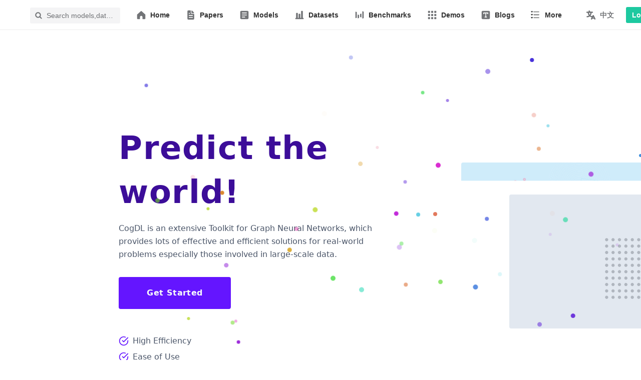

--- FILE ---
content_type: text/html
request_url: https://cogdl.ai/
body_size: 535
content:
<!doctype html><html lang="en"><head><meta charset="utf-8"/><link rel="icon" href="https://keg.cs.tsinghua.edu.cn/cogdl/cogdl-logo-2.png"/><meta name="viewport" content="width=device-width,initial-scale=1"/><meta name="description" content="Web site created using create-react-app"/><script async defer="defer" data-website-id="cc764380-9af0-443f-882a-766798805a1e" src="https://community.cogdl.ai/umami.js"></script><title>CogDL社区</title><meta name="description" content="CogDL社区：希望大家可以在这里尽情讨论如何用CogDL实现和应用图神经网络（GNN）！"/><meta name="keywords" content="CogDL社区,CogDL框架,图神经网络,深度学习"/><meta name="author" content="智谱AI"/><script defer="defer" src="/static/js/main.a9b34b18.js"></script><link href="/static/css/main.25645fa2.css" rel="stylesheet"></head><body><noscript>You need to enable JavaScript to run this app.</noscript><div id="root"></div></body></html>

--- FILE ---
content_type: text/css
request_url: https://cogdl.ai/static/css/main.25645fa2.css
body_size: 49148
content:
body{--semi-transition_duration-slowest:0ms;--semi-transition_duration-slower:0ms;--semi-transition_duration-slow:0ms;--semi-transition_duration-normal:0ms;--semi-transition_duration-fast:0ms;--semi-transition_duration-faster:0ms;--semi-transition_duration-fastest:0ms;--semi-transition_duration-none:0ms;--semi-transition_function-linear:linear;--semi-transition_function-ease:ease;--semi-transition_function-easeIn:ease-in;--semi-transition_function-easeOut:ease-out;--semi-transition_function-easeInIOut:ease-in-out;--semi-transition_delay-none:0ms;--semi-transition_delay-slowest:0ms;--semi-transition_delay-slower:0ms;--semi-transition_delay-slow:0ms;--semi-transition_delay-normal:0ms;--semi-transition_delay-fast:0ms;--semi-transition_delay-faster:0ms;--semi-transition_delay-fastest:0ms;--semi-transform_scale-none:scale(1,1);--semi-transform_scale-small:scale(1,1);--semi-transform_scale-medium:scale(1,1);--semi-transform_scale-large:scale(1,1);--semi-transform-rotate-none:rotate(0deg);--semi-transform_rotate-clockwise90deg:rotate(90deg);--semi-transform_rotate-clockwise180deg:rotate(180deg);--semi-transform_rotate-clockwise270deg:rotate(270deg);--semi-transform_rotate-clockwise360deg:rotate(360deg);--semi-transform_rotate-anticlockwise90deg:rotate(-90deg);--semi-transform_rotate-anticlockwise180deg:rotate(-180deg);--semi-transform_rotate-anticlockwise270deg:rotate(-270deg);--semi-transform_rotate-anticlockwise360deg:rotate(-360deg)}body,body .semi-always-light{--semi-amber-0:254,251,235;--semi-amber-1:252,245,206;--semi-amber-2:249,232,158;--semi-amber-3:246,216,111;--semi-amber-4:243,198,65;--semi-amber-5:240,177,20;--semi-amber-6:200,138,15;--semi-amber-7:160,102,10;--semi-amber-8:120,70,6;--semi-amber-9:80,43,3;--semi-black:0,0,0;--semi-blue-0:234,245,255;--semi-blue-1:203,231,254;--semi-blue-2:152,205,253;--semi-blue-3:101,178,252;--semi-blue-4:50,149,251;--semi-blue-5:0,100,250;--semi-blue-6:0,98,214;--semi-blue-7:0,79,179;--semi-blue-8:0,61,143;--semi-blue-9:0,44,107;--semi-cyan-0:229,247,248;--semi-cyan-1:194,239,240;--semi-cyan-2:138,221,226;--semi-cyan-3:88,203,211;--semi-cyan-4:44,184,197;--semi-cyan-5:5,164,182;--semi-cyan-6:3,134,152;--semi-cyan-7:1,105,121;--semi-cyan-8:0,77,91;--semi-cyan-9:0,50,61;--semi-green-0:236,247,236;--semi-green-1:208,240,209;--semi-green-2:164,224,167;--semi-green-3:125,209,130;--semi-green-4:90,194,98;--semi-green-5:59,179,70;--semi-green-6:48,149,59;--semi-green-7:37,119,47;--semi-green-8:27,89,36;--semi-green-9:17,60,24;--semi-grey-0:249,249,249;--semi-grey-1:230,232,234;--semi-grey-2:198,202,205;--semi-grey-3:167,171,176;--semi-grey-4:136,141,146;--semi-grey-5:107,112,117;--semi-grey-6:85,91,97;--semi-grey-7:65,70,76;--semi-grey-8:46,50,56;--semi-grey-9:28,31,35;--semi-indigo-0:236,239,248;--semi-indigo-1:209,216,240;--semi-indigo-2:167,179,225;--semi-indigo-3:128,144,211;--semi-indigo-4:94,111,196;--semi-indigo-5:63,81,181;--semi-indigo-6:51,66,161;--semi-indigo-7:40,52,140;--semi-indigo-8:31,40,120;--semi-indigo-9:23,29,99;--semi-light-blue-0:233,247,253;--semi-light-blue-1:201,236,252;--semi-light-blue-2:149,216,248;--semi-light-blue-3:98,195,245;--semi-light-blue-4:48,172,241;--semi-light-blue-5:0,149,238;--semi-light-blue-6:0,123,202;--semi-light-blue-7:0,99,167;--semi-light-blue-8:0,75,131;--semi-light-blue-9:0,53,95;--semi-light-green-0:243,248,236;--semi-light-green-1:227,240,208;--semi-light-green-2:200,226,165;--semi-light-green-3:173,211,126;--semi-light-green-4:147,197,91;--semi-light-green-5:123,182,60;--semi-light-green-6:100,152,48;--semi-light-green-7:78,121,38;--semi-light-green-8:57,91,27;--semi-light-green-9:37,61,18;--semi-lime-0:242,250,230;--semi-lime-1:227,246,197;--semi-lime-2:203,237,142;--semi-lime-3:183,227,91;--semi-lime-4:167,218,44;--semi-lime-5:155,209,0;--semi-lime-6:126,174,0;--semi-lime-7:99,139,0;--semi-lime-8:72,104,0;--semi-lime-9:47,70,0;--semi-orange-0:255,248,234;--semi-orange-1:254,238,204;--semi-orange-2:254,217,152;--semi-orange-3:253,193,101;--semi-orange-4:253,166,51;--semi-orange-5:252,136,0;--semi-orange-6:210,103,0;--semi-orange-7:168,74,0;--semi-orange-8:126,49,0;--semi-orange-9:84,29,0;--semi-pink-0:253,236,239;--semi-pink-1:251,207,216;--semi-pink-2:246,160,181;--semi-pink-3:242,115,150;--semi-pink-4:237,72,123;--semi-pink-5:233,30,99;--semi-pink-6:197,19,86;--semi-pink-7:162,11,72;--semi-pink-8:126,5,58;--semi-pink-9:90,1,43;--semi-purple-0:247,233,247;--semi-purple-1:239,202,240;--semi-purple-2:221,155,224;--semi-purple-3:201,111,209;--semi-purple-4:180,73,194;--semi-purple-5:158,40,179;--semi-purple-6:135,30,158;--semi-purple-7:113,22,138;--semi-purple-8:92,15,117;--semi-purple-9:73,10,97;--semi-red-0:254,242,237;--semi-red-1:254,221,210;--semi-red-2:253,183,165;--semi-red-3:251,144,120;--semi-red-4:250,102,76;--semi-red-5:249,57,32;--semi-red-6:213,37,21;--semi-red-7:178,20,12;--semi-red-8:142,8,5;--semi-red-9:106,1,3;--semi-teal-0:228,247,244;--semi-teal-1:192,240,232;--semi-teal-2:135,224,211;--semi-teal-3:84,209,193;--semi-teal-4:39,194,176;--semi-teal-5:0,179,161;--semi-teal-6:0,149,137;--semi-teal-7:0,119,111;--semi-teal-8:0,89,85;--semi-teal-9:0,60,58;--semi-violet-0:243,237,249;--semi-violet-1:226,209,244;--semi-violet-2:196,167,233;--semi-violet-3:166,127,221;--semi-violet-4:136,91,210;--semi-violet-5:106,58,199;--semi-violet-6:87,47,179;--semi-violet-7:70,37,158;--semi-violet-8:54,28,138;--semi-violet-9:40,20,117;--semi-white:255,255,255;--semi-yellow-0:255,253,234;--semi-yellow-1:254,251,203;--semi-yellow-2:253,243,152;--semi-yellow-3:252,232,101;--semi-yellow-4:251,218,50;--semi-yellow-5:250,200,0;--semi-yellow-6:208,170,0;--semi-yellow-7:167,139,0;--semi-yellow-8:125,106,0;--semi-yellow-9:83,72,0}body .semi-always-dark,body[theme-mode=dark]{--semi-red-0:108,9,11;--semi-red-1:144,17,16;--semi-red-2:180,32,25;--semi-red-3:215,51,36;--semi-red-4:251,73,50;--semi-red-5:252,114,90;--semi-red-6:253,153,131;--semi-red-7:253,190,172;--semi-red-8:254,224,213;--semi-red-9:255,243,239;--semi-pink-0:92,7,48;--semi-pink-1:128,14,65;--semi-pink-2:164,23,81;--semi-pink-3:199,34,97;--semi-pink-4:235,47,113;--semi-pink-5:239,86,134;--semi-pink-6:243,126,159;--semi-pink-7:247,168,188;--semi-pink-8:251,211,220;--semi-pink-9:253,238,241;--semi-purple-0:74,16,97;--semi-purple-1:94,23,118;--semi-purple-2:115,31,138;--semi-purple-3:137,40,159;--semi-purple-4:160,51,179;--semi-purple-5:181,83,194;--semi-purple-6:202,120,209;--semi-purple-7:221,160,225;--semi-purple-8:239,206,240;--semi-purple-9:247,235,247;--semi-violet-0:64,27,119;--semi-violet-1:76,36,140;--semi-violet-2:88,46,160;--semi-violet-3:100,57,181;--semi-violet-4:114,70,201;--semi-violet-5:136,101,212;--semi-violet-6:162,136,223;--semi-violet-7:190,173,233;--semi-violet-8:221,212,244;--semi-violet-9:241,238,250;--semi-indigo-0:23,30,101;--semi-indigo-1:32,41,122;--semi-indigo-2:41,54,142;--semi-indigo-3:52,68,163;--semi-indigo-4:64,83,183;--semi-indigo-5:95,113,197;--semi-indigo-6:129,145,212;--semi-indigo-7:167,180,226;--semi-indigo-8:209,216,241;--semi-indigo-9:237,239,248;--semi-blue-0:5,49,112;--semi-blue-1:10,70,148;--semi-blue-2:19,92,184;--semi-blue-3:29,117,219;--semi-blue-4:41,144,255;--semi-blue-5:84,169,255;--semi-blue-6:127,193,255;--semi-blue-7:169,215,255;--semi-blue-8:212,236,255;--semi-blue-9:239,248,255;--semi-light-blue-0:0,55,97;--semi-light-blue-1:0,77,133;--semi-light-blue-2:3,102,169;--semi-light-blue-3:10,129,204;--semi-light-blue-4:19,159,240;--semi-light-blue-5:64,180,243;--semi-light-blue-6:110,200,246;--semi-light-blue-7:157,220,249;--semi-light-blue-8:206,238,252;--semi-light-blue-9:235,248,254;--semi-cyan-0:4,52,61;--semi-cyan-1:7,79,92;--semi-cyan-2:10,108,123;--semi-cyan-3:14,137,153;--semi-cyan-4:19,168,184;--semi-cyan-5:56,187,198;--semi-cyan-6:98,205,212;--semi-cyan-7:145,223,227;--semi-cyan-8:198,239,241;--semi-cyan-9:231,247,248;--semi-teal-0:2,60,57;--semi-teal-1:4,90,85;--semi-teal-2:7,119,111;--semi-teal-3:10,149,136;--semi-teal-4:14,179,161;--semi-teal-5:51,194,176;--semi-teal-6:94,209,193;--semi-teal-7:142,225,211;--semi-teal-8:196,240,232;--semi-teal-9:230,247,244;--semi-green-0:18,60,25;--semi-green-1:28,90,37;--semi-green-2:39,119,49;--semi-green-3:50,149,61;--semi-green-4:62,179,73;--semi-green-5:93,194,100;--semi-green-6:127,209,132;--semi-green-7:166,225,168;--semi-green-8:208,240,209;--semi-green-9:236,247,236;--semi-light-green-0:38,61,19;--semi-light-green-1:59,92,29;--semi-light-green-2:81,123,40;--semi-light-green-3:103,153,52;--semi-light-green-4:127,184,64;--semi-light-green-5:151,198,95;--semi-light-green-6:176,212,129;--semi-light-green-7:201,227,167;--semi-light-green-8:228,241,209;--semi-light-green-9:243,248,237;--semi-lime-0:49,70,3;--semi-lime-1:75,105,5;--semi-lime-2:103,141,9;--semi-lime-3:132,176,12;--semi-lime-4:162,211,17;--semi-lime-5:174,220,58;--semi-lime-6:189,229,102;--semi-lime-7:207,237,150;--semi-lime-8:229,246,201;--semi-lime-9:243,251,233;--semi-yellow-0:84,73,3;--semi-yellow-1:126,108,6;--semi-yellow-2:168,142,10;--semi-yellow-3:210,175,15;--semi-yellow-4:252,206,20;--semi-yellow-5:253,222,67;--semi-yellow-6:253,235,113;--semi-yellow-7:254,245,160;--semi-yellow-8:254,251,208;--semi-yellow-9:255,254,236;--semi-amber-0:81,46,9;--semi-amber-1:121,75,15;--semi-amber-2:161,107,22;--semi-amber-3:202,143,30;--semi-amber-4:242,183,38;--semi-amber-5:245,202,80;--semi-amber-6:247,219,122;--semi-amber-7:250,234,166;--semi-amber-8:252,246,210;--semi-amber-9:254,251,237;--semi-orange-0:85,31,3;--semi-orange-1:128,53,6;--semi-orange-2:170,80,10;--semi-orange-3:213,111,15;--semi-orange-4:255,146,20;--semi-orange-5:255,174,67;--semi-orange-6:255,199,114;--semi-orange-7:255,221,161;--semi-orange-8:255,239,208;--semi-orange-9:255,249,237;--semi-grey-0:28,31,35;--semi-grey-1:46,50,56;--semi-grey-2:65,70,76;--semi-grey-3:85,91,97;--semi-grey-4:107,112,117;--semi-grey-5:136,141,146;--semi-grey-6:167,171,176;--semi-grey-7:198,202,205;--semi-grey-8:230,232,234;--semi-grey-9:249,249,249;--semi-white:255,255,255;--semi-black:0,0,0}body,body[theme-mode=dark] .semi-always-light{-webkit-font-smoothing:antialiased;--semi-color-white:rgba(var(--semi-white),1);--semi-color-black:rgba(var(--semi-black),1);--semi-color-primary:rgba(var(--semi-blue-5),1);--semi-color-primary-hover:rgba(var(--semi-blue-6),1);--semi-color-primary-active:rgba(var(--semi-blue-7),1);--semi-color-primary-disabled:rgba(var(--semi-blue-2),1);--semi-color-primary-light-default:rgba(var(--semi-blue-0),1);--semi-color-primary-light-hover:rgba(var(--semi-blue-1),1);--semi-color-primary-light-active:rgba(var(--semi-blue-2),1);--semi-color-secondary:rgba(var(--semi-light-blue-5),1);--semi-color-secondary-hover:rgba(var(--semi-light-blue-6),1);--semi-color-secondary-active:rgba(var(--semi-light-blue-7),1);--semi-color-secondary-disabled:rgba(var(--semi-light-blue-2),1);--semi-color-secondary-light-default:rgba(var(--semi-light-blue-0),1);--semi-color-secondary-light-hover:rgba(var(--semi-light-blue-1),1);--semi-color-secondary-light-active:rgba(var(--semi-light-blue-2),1);--semi-color-tertiary:rgba(var(--semi-grey-5),1);--semi-color-tertiary-hover:rgba(var(--semi-grey-6),1);--semi-color-tertiary-active:rgba(var(--semi-grey-7),1);--semi-color-tertiary-light-default:rgba(var(--semi-grey-0),1);--semi-color-tertiary-light-hover:rgba(var(--semi-grey-1),1);--semi-color-tertiary-light-active:rgba(var(--semi-grey-2),1);--semi-color-default:rgba(var(--semi-grey-0),1);--semi-color-default-hover:rgba(var(--semi-grey-1),1);--semi-color-default-active:rgba(var(--semi-grey-2),1);--semi-color-info:rgba(var(--semi-blue-5),1);--semi-color-info-hover:rgba(var(--semi-blue-6),1);--semi-color-info-active:rgba(var(--semi-blue-7),1);--semi-color-info-disabled:rgba(var(--semi-blue-2),1);--semi-color-info-light-default:rgba(var(--semi-blue-0),1);--semi-color-info-light-hover:rgba(var(--semi-blue-1),1);--semi-color-info-light-active:rgba(var(--semi-blue-2),1);--semi-color-success:rgba(var(--semi-green-5),1);--semi-color-success-hover:rgba(var(--semi-green-6),1);--semi-color-success-active:rgba(var(--semi-green-7),1);--semi-color-success-disabled:rgba(var(--semi-green-2),1);--semi-color-success-light-default:rgba(var(--semi-green-0),1);--semi-color-success-light-hover:rgba(var(--semi-green-1),1);--semi-color-success-light-active:rgba(var(--semi-green-2),1);--semi-color-danger:rgba(var(--semi-red-5),1);--semi-color-danger-hover:rgba(var(--semi-red-6),1);--semi-color-danger-active:rgba(var(--semi-red-7),1);--semi-color-danger-light-default:rgba(var(--semi-red-0),1);--semi-color-danger-light-hover:rgba(var(--semi-red-1),1);--semi-color-danger-light-active:rgba(var(--semi-red-2),1);--semi-color-warning:rgba(var(--semi-orange-5),1);--semi-color-warning-hover:rgba(var(--semi-orange-6),1);--semi-color-warning-active:rgba(var(--semi-orange-7),1);--semi-color-warning-light-default:rgba(var(--semi-orange-0),1);--semi-color-warning-light-hover:rgba(var(--semi-orange-1),1);--semi-color-warning-light-active:rgba(var(--semi-orange-2),1);--semi-color-focus-border:rgba(var(--semi-blue-5),1);--semi-color-disabled-text:rgba(var(--semi-grey-9),.35);--semi-color-disabled-border:rgba(var(--semi-grey-1),1);--semi-color-disabled-bg:rgba(var(--semi-grey-1),1);--semi-color-disabled-fill:rgba(var(--semi-grey-8),.04);--semi-color-shadow:rgba(var(--semi-black),.04);--semi-color-link:rgba(var(--semi-blue-5),1);--semi-color-link-hover:rgba(var(--semi-blue-6),1);--semi-color-link-active:rgba(var(--semi-blue-7),1);--semi-color-link-visited:rgba(var(--semi-blue-5),1);--semi-color-border:rgba(var(--semi-grey-9),.08);--semi-color-nav-bg:rgba(var(--semi-white),1);--semi-color-overlay-bg:rgba(22,22,26,.6);--semi-color-fill-0:rgba(var(--semi-grey-8),.05);--semi-color-fill-1:rgba(var(--semi-grey-8),.09);--semi-color-fill-2:rgba(var(--semi-grey-8),.13);--semi-color-bg-0:rgba(var(--semi-white),1);--semi-color-bg-1:rgba(var(--semi-white),1);--semi-color-bg-2:rgba(var(--semi-white),1);--semi-color-bg-3:rgba(var(--semi-white),1);--semi-color-bg-4:rgba(var(--semi-white),1);--semi-color-text-0:rgba(var(--semi-grey-9),1);--semi-color-text-1:rgba(var(--semi-grey-9),.8);--semi-color-text-2:rgba(var(--semi-grey-9),.62);--semi-color-text-3:rgba(var(--semi-grey-9),.35);--semi-shadow-elevated:0 0 1px rgba(0,0,0,.3),0 4px 14px rgba(0,0,0,.1);--semi-border-radius-extra-small:3px;--semi-border-radius-small:3px;--semi-border-radius-medium:6px;--semi-border-radius-large:12px;--semi-border-radius-circle:50%;--semi-border-radius-full:9999px;--semi-color-highlight-bg:rgba(var(--semi-yellow-4),1);--semi-color-highlight:rgba(var(--semi-black),1);font-family:Inter,-apple-system,BlinkMacSystemFont,Segoe UI,PingFang SC,Hiragino Sans GB,Microsoft YaHei,Helvetica Neue,Helvetica,Arial,sans-serif}body .semi-always-dark,body[theme-mode=dark]{-webkit-font-smoothing:antialiased;--semi-color-white:#e4e7f5;--semi-color-black:rgba(var(--semi-black),1);--semi-color-primary:rgba(var(--semi-blue-5),1);--semi-color-primary-hover:rgba(var(--semi-blue-6),1);--semi-color-primary-active:rgba(var(--semi-blue-7),1);--semi-color-primary-disabled:rgba(var(--semi-blue-2),1);--semi-color-primary-light-default:rgba(var(--semi-blue-5),.2);--semi-color-primary-light-hover:rgba(var(--semi-blue-5),.3);--semi-color-primary-light-active:rgba(var(--semi-blue-5),.4);--semi-color-secondary:rgba(var(--semi-light-blue-5),1);--semi-color-secondary-hover:rgba(var(--semi-light-blue-6),1);--semi-color-secondary-active:rgba(var(--semi-light-blue-7),1);--semi-color-secondary-disabled:rgba(var(--semi-light-blue-2),1);--semi-color-secondary-light-default:rgba(var(--semi-light-blue-5),.2);--semi-color-secondary-light-hover:rgba(var(--semi-light-blue-5),.3);--semi-color-secondary-light-active:rgba(var(--semi-light-blue-5),.4);--semi-color-tertiary:rgba(var(--semi-grey-5),1);--semi-color-tertiary-hover:rgba(var(--semi-grey-6),1);--semi-color-tertiary-active:rgba(var(--semi-grey-7),1);--semi-color-tertiary-light-default:rgba(var(--semi-grey-5),.2);--semi-color-tertiary-light-hover:rgba(var(--semi-grey-5),.3);--semi-color-tertiary-light-active:rgba(var(--semi-grey-5),.4);--semi-color-default:rgba(var(--semi-grey-0),1);--semi-color-default-hover:rgba(var(--semi-grey-1),1);--semi-color-default-active:rgba(var(--semi-grey-2),1);--semi-color-info:rgba(var(--semi-blue-5),1);--semi-color-info-hover:rgba(var(--semi-blue-6),1);--semi-color-info-active:rgba(var(--semi-blue-7),1);--semi-color-info-disabled:rgba(var(--semi-blue-2),1);--semi-color-info-light-default:rgba(var(--semi-blue-5),.2);--semi-color-info-light-hover:rgba(var(--semi-blue-5),.3);--semi-color-info-light-active:rgba(var(--semi-blue-5),.4);--semi-color-success:rgba(var(--semi-green-5),1);--semi-color-success-hover:rgba(var(--semi-green-6),1);--semi-color-success-active:rgba(var(--semi-green-7),1);--semi-color-success-disabled:rgba(var(--semi-green-2),1);--semi-color-success-light-default:rgba(var(--semi-green-5),.2);--semi-color-success-light-hover:rgba(var(--semi-green-5),.3);--semi-color-success-light-active:rgba(var(--semi-green-5),.4);--semi-color-danger:rgba(var(--semi-red-5),1);--semi-color-danger-hover:rgba(var(--semi-red-6),1);--semi-color-danger-active:rgba(var(--semi-red-7),1);--semi-color-danger-light-default:rgba(var(--semi-red-5),.2);--semi-color-danger-light-hover:rgba(var(--semi-red-5),.3);--semi-color-danger-light-active:rgba(var(--semi-red-5),.4);--semi-color-warning:rgba(var(--semi-orange-5),1);--semi-color-warning-hover:rgba(var(--semi-orange-6),1);--semi-color-warning-active:rgba(var(--semi-orange-7),1);--semi-color-warning-light-default:rgba(var(--semi-orange-5),.2);--semi-color-warning-light-hover:rgba(var(--semi-orange-5),.3);--semi-color-warning-light-active:rgba(var(--semi-orange-5),.4);--semi-color-focus-border:rgba(var(--semi-blue-5),1);--semi-color-disabled-text:rgba(var(--semi-grey-9),.35);--semi-color-disabled-border:rgba(var(--semi-grey-1),1);--semi-color-disabled-bg:rgba(var(--semi-grey-1),1);--semi-color-disabled-fill:rgba(var(--semi-grey-8),.04);--semi-color-link:rgba(var(--semi-blue-5),1);--semi-color-link-hover:rgba(var(--semi-blue-6),1);--semi-color-link-active:rgba(var(--semi-blue-7),1);--semi-color-link-visited:rgba(var(--semi-blue-5),1);--semi-color-nav-bg:#232429;--semi-shadow-elevated:inset 0 0 0 1px hsla(0,0%,100%,.1),0 4px 14px rgba(0,0,0,.25);--semi-color-overlay-bg:rgba(22,22,26,.6);--semi-color-fill-0:rgba(var(--semi-white),.12);--semi-color-fill-1:rgba(var(--semi-white),.16);--semi-color-fill-2:rgba(var(--semi-white),.20);--semi-color-border:rgba(var(--semi-white),.08);--semi-color-shadow:rgba(var(--semi-black),.04);--semi-color-bg-0:#16161a;--semi-color-bg-1:#232429;--semi-color-bg-2:#35363c;--semi-color-bg-3:#43444a;--semi-color-bg-4:#4f5159;--semi-color-text-0:rgba(var(--semi-grey-9),1);--semi-color-text-1:rgba(var(--semi-grey-9),.8);--semi-color-text-2:rgba(var(--semi-grey-9),.6);--semi-color-text-3:rgba(var(--semi-grey-9),.35);--semi-border-radius-extra-small:3px;--semi-border-radius-small:3px;--semi-border-radius-medium:6px;--semi-border-radius-large:12px;--semi-border-radius-circle:50%;--semi-border-radius-full:9999px;--semi-color-highlight-bg:rgba(var(--semi-yellow-2),1);--semi-color-highlight:rgba(var(--semi-white),1);font-family:Inter,-apple-system,BlinkMacSystemFont,Segoe UI,PingFang SC,Hiragino Sans GB,Microsoft YaHei,Helvetica Neue,Helvetica,Arial,sans-serif}.semi-light-scrollbar ::-webkit-scrollbar,.semi-light-scrollbar::-webkit-scrollbar{height:8px;width:8px}.semi-light-scrollbar ::-webkit-scrollbar-track,.semi-light-scrollbar::-webkit-scrollbar-track{background:transparent}.semi-light-scrollbar ::-webkit-scrollbar-corner,.semi-light-scrollbar::-webkit-scrollbar-corner{background-color:transparent}.semi-light-scrollbar ::-webkit-scrollbar-thumb,.semi-light-scrollbar::-webkit-scrollbar-thumb{background:transparent;border-radius:6px;-webkit-transition:all 1s;transition:all 1s}.semi-light-scrollbar :hover::-webkit-scrollbar-thumb,.semi-light-scrollbar:hover::-webkit-scrollbar-thumb{background:var(--semi-color-fill-2)}.semi-light-scrollbar ::-webkit-scrollbar-thumb:hover,.semi-light-scrollbar::-webkit-scrollbar-thumb:hover{background:var(--semi-color-fill-1)}.semi-avatar{align-items:center;display:inline-flex;justify-content:center;overflow:hidden;position:relative;text-align:center;vertical-align:middle;white-space:nowrap}.semi-avatar:focus-visible{outline:2px solid var(--semi-color-primary-light-active)}.semi-avatar-focus{outline:2px solid var(--semi-color-primary-light-active)}.semi-avatar-no-focus-visible:focus-visible{outline:none}.semi-avatar .semi-avatar-label{align-items:center;display:flex;font-family:Inter,-apple-system,BlinkMacSystemFont,Segoe UI,PingFang SC,Hiragino Sans GB,Microsoft YaHei,Helvetica Neue,Helvetica,Arial,sans-serif;font-size:14px;font-weight:600;line-height:20px}.semi-avatar-content{-webkit-user-select:none;user-select:none}.semi-avatar-extra-extra-small{border-radius:3px;height:20px;width:20px}.semi-avatar-extra-extra-small .semi-avatar-content{-webkit-transform:scale(.8);transform:scale(.8);-webkit-transform-origin:center;transform-origin:center}.semi-avatar-extra-extra-small .semi-avatar-label{font-size:10px;line-height:15px}.semi-avatar-extra-small{border-radius:3px;height:24px;width:24px}.semi-avatar-extra-small .semi-avatar-content{-webkit-transform:scale(.8);transform:scale(.8);-webkit-transform-origin:center;transform-origin:center}.semi-avatar-extra-small .semi-avatar-label{font-size:10px;line-height:15px}.semi-avatar-small{border-radius:3px;height:32px;width:32px}.semi-avatar-small .semi-avatar-label{font-family:Inter,-apple-system,BlinkMacSystemFont,Segoe UI,PingFang SC,Hiragino Sans GB,Microsoft YaHei,Helvetica Neue,Helvetica,Arial,sans-serif;font-size:12px;line-height:16px}.semi-avatar-default{border-radius:3px;height:40px;width:40px}.semi-avatar-default .semi-avatar-label{font-family:Inter,-apple-system,BlinkMacSystemFont,Segoe UI,PingFang SC,Hiragino Sans GB,Microsoft YaHei,Helvetica Neue,Helvetica,Arial,sans-serif;font-size:18px;line-height:24px}.semi-avatar-medium{border-radius:3px;height:48px;width:48px}.semi-avatar-medium .semi-avatar-label{font-family:Inter,-apple-system,BlinkMacSystemFont,Segoe UI,PingFang SC,Hiragino Sans GB,Microsoft YaHei,Helvetica Neue,Helvetica,Arial,sans-serif;font-size:20px;line-height:28px}.semi-avatar-large{border-radius:6px;height:72px;width:72px}.semi-avatar-large .semi-avatar-label{font-family:Inter,-apple-system,BlinkMacSystemFont,Segoe UI,PingFang SC,Hiragino Sans GB,Microsoft YaHei,Helvetica Neue,Helvetica,Arial,sans-serif;font-size:32px;line-height:44px}.semi-avatar-extra-large{border-radius:12px;height:128px;width:128px}.semi-avatar-extra-large .semi-avatar-label{font-size:64px;line-height:77px}.semi-avatar-circle{border-radius:var(--semi-border-radius-circle)}.semi-avatar-image{background-color:transparent}.semi-avatar>img{display:block;height:100%;object-fit:cover;width:100%}.semi-avatar-hover{height:100%;left:0;position:absolute;top:0;width:100%}.semi-avatar:hover{cursor:pointer}.semi-avatar-group{display:inline-block}.semi-avatar-group .semi-avatar{box-sizing:border-box}.semi-avatar-group .semi-avatar:first-child{margin-left:0}.semi-avatar-group .semi-avatar-extra-large{border:3px solid var(--semi-color-bg-1);margin-left:-32px}.semi-avatar-group .semi-avatar-large{border:3px solid var(--semi-color-bg-1);margin-left:-18px}.semi-avatar-group .semi-avatar-default,.semi-avatar-group .semi-avatar-medium,.semi-avatar-group .semi-avatar-small{border:2px solid var(--semi-color-bg-1);margin-left:-12px}.semi-avatar-group .semi-avatar-extra-small{border:1px solid var(--semi-color-bg-1);margin-left:-10px}.semi-avatar-group .semi-avatar-extra-extra-small{border:1px solid var(--semi-color-bg-1);margin-left:-4px}.semi-avatar-group .semi-avatar-item-start-0{z-index:100}.semi-avatar-group .semi-avatar-item-end-0{z-index:80}.semi-avatar-group .semi-avatar-item-start-1{z-index:99}.semi-avatar-group .semi-avatar-item-end-1{z-index:81}.semi-avatar-group .semi-avatar-item-start-2{z-index:98}.semi-avatar-group .semi-avatar-item-end-2{z-index:82}.semi-avatar-group .semi-avatar-item-start-3{z-index:97}.semi-avatar-group .semi-avatar-item-end-3{z-index:83}.semi-avatar-group .semi-avatar-item-start-4{z-index:96}.semi-avatar-group .semi-avatar-item-end-4{z-index:84}.semi-avatar-group .semi-avatar-item-start-5{z-index:95}.semi-avatar-group .semi-avatar-item-end-5{z-index:85}.semi-avatar-group .semi-avatar-item-start-6{z-index:94}.semi-avatar-group .semi-avatar-item-end-6{z-index:86}.semi-avatar-group .semi-avatar-item-start-7{z-index:93}.semi-avatar-group .semi-avatar-item-end-7{z-index:87}.semi-avatar-group .semi-avatar-item-start-8{z-index:92}.semi-avatar-group .semi-avatar-item-end-8{z-index:88}.semi-avatar-group .semi-avatar-item-start-9{z-index:91}.semi-avatar-group .semi-avatar-item-end-9{z-index:89}.semi-avatar-group .semi-avatar-item-end-10,.semi-avatar-group .semi-avatar-item-start-10{z-index:90}.semi-avatar-group .semi-avatar-item-start-11{z-index:89}.semi-avatar-group .semi-avatar-item-end-11{z-index:91}.semi-avatar-group .semi-avatar-item-start-12{z-index:88}.semi-avatar-group .semi-avatar-item-end-12{z-index:92}.semi-avatar-group .semi-avatar-item-start-13{z-index:87}.semi-avatar-group .semi-avatar-item-end-13{z-index:93}.semi-avatar-group .semi-avatar-item-start-14{z-index:86}.semi-avatar-group .semi-avatar-item-end-14{z-index:94}.semi-avatar-group .semi-avatar-item-start-15{z-index:85}.semi-avatar-group .semi-avatar-item-end-15{z-index:95}.semi-avatar-group .semi-avatar-item-start-16{z-index:84}.semi-avatar-group .semi-avatar-item-end-16{z-index:96}.semi-avatar-group .semi-avatar-item-start-17{z-index:83}.semi-avatar-group .semi-avatar-item-end-17{z-index:97}.semi-avatar-group .semi-avatar-item-start-18{z-index:82}.semi-avatar-group .semi-avatar-item-end-18{z-index:98}.semi-avatar-group .semi-avatar-item-start-19{z-index:81}.semi-avatar-group .semi-avatar-item-end-19{z-index:99}.semi-avatar-group .semi-avatar-item-start-20{z-index:80}.semi-avatar-group .semi-avatar-item-end-20{z-index:100}.semi-avatar-group .semi-avatar-item-more{background-color:rgba(var(--semi-grey-5),1)}.semi-avatar-amber{background-color:rgba(var(--semi-amber-3),1);color:rgba(var(--semi-white),1)}.semi-avatar-blue{background-color:rgba(var(--semi-blue-3),1);color:rgba(var(--semi-white),1)}.semi-avatar-cyan{background-color:rgba(var(--semi-cyan-3),1);color:rgba(var(--semi-white),1)}.semi-avatar-green{background-color:rgba(var(--semi-green-3),1);color:rgba(var(--semi-white),1)}.semi-avatar-grey{background-color:rgba(var(--semi-grey-3),1);color:rgba(var(--semi-white),1)}.semi-avatar-indigo{background-color:rgba(var(--semi-indigo-3),1);color:rgba(var(--semi-white),1)}.semi-avatar-light-blue{background-color:rgba(var(--semi-light-blue-3),1);color:rgba(var(--semi-white),1)}.semi-avatar-light-green{background-color:rgba(var(--semi-light-green-3),1);color:rgba(var(--semi-white),1)}.semi-avatar-lime{background-color:rgba(var(--semi-lime-3),1);color:rgba(var(--semi-white),1)}.semi-avatar-orange{background-color:rgba(var(--semi-orange-3),1);color:rgba(var(--semi-white),1)}.semi-avatar-pink{background-color:rgba(var(--semi-pink-3),1);color:rgba(var(--semi-white),1)}.semi-avatar-purple{background-color:rgba(var(--semi-purple-3),1);color:rgba(var(--semi-white),1)}.semi-avatar-red{background-color:rgba(var(--semi-red-3),1);color:rgba(var(--semi-white),1)}.semi-avatar-teal{background-color:rgba(var(--semi-teal-3),1);color:rgba(var(--semi-white),1)}.semi-avatar-violet{background-color:rgba(var(--semi-violet-3),1);color:rgba(var(--semi-white),1)}.semi-avatar-yellow{background-color:rgba(var(--semi-yellow-3),1);color:rgba(var(--semi-white),1)}.semi-portal-rtl .semi-avatar,.semi-rtl .semi-avatar{direction:rtl}.semi-portal-rtl .semi-avatar-extra-extra-small .semi-avatar-content,.semi-portal-rtl .semi-avatar-extra-small .semi-avatar-content,.semi-rtl .semi-avatar-extra-extra-small .semi-avatar-content,.semi-rtl .semi-avatar-extra-small .semi-avatar-content{-webkit-transform:scale(.8);transform:scale(.8)}.semi-portal-rtl .semi-avatar-hover,.semi-rtl .semi-avatar-hover{left:auto;right:0}.semi-portal-rtl .semi-avatar-group,.semi-rtl .semi-avatar-group{direction:rtl}.semi-portal-rtl .semi-avatar-group .semi-avatar:first-child,.semi-rtl .semi-avatar-group .semi-avatar:first-child{margin-left:auto;margin-right:0}.semi-portal-rtl .semi-avatar-group .semi-avatar-extra-large,.semi-rtl .semi-avatar-group .semi-avatar-extra-large{margin-left:auto;margin-right:-32px}.semi-portal-rtl .semi-avatar-group .semi-avatar-large,.semi-rtl .semi-avatar-group .semi-avatar-large{margin-left:auto;margin-right:-18px}.semi-portal-rtl .semi-avatar-group .semi-avatar-medium,.semi-portal-rtl .semi-avatar-group .semi-avatar-small,.semi-rtl .semi-avatar-group .semi-avatar-medium,.semi-rtl .semi-avatar-group .semi-avatar-small{margin-left:auto;margin-right:-12px}.semi-portal-rtl .semi-avatar-group .semi-avatar-extra-small,.semi-rtl .semi-avatar-group .semi-avatar-extra-small{margin-left:auto;margin-right:-10px}.semi-portal-rtl .semi-avatar-group .semi-avatar-extra-extra-small,.semi-rtl .semi-avatar-group .semi-avatar-extra-extra-small{margin-left:auto;margin-right:-4px}.semi-backtop{bottom:50px;box-sizing:border-box;cursor:pointer;overflow:hidden;position:fixed;right:100px;text-align:center;z-index:10}.semi-portal-rtl .semi-backtop,.semi-rtl .semi-backtop{direction:rtl;left:100px;right:auto}.semi-icon{fill:currentColor;display:inline-block;font-style:normal;line-height:0;text-align:center;text-rendering:optimizeLegibility;text-transform:none}.semi-icon-extra-small{font-size:8px}.semi-icon-small{font-size:12px}.semi-icon-default{font-size:16px}.semi-icon-large{font-size:20px}.semi-icon-extra-large{font-size:24px}.semi-icon-spinning{-webkit-animation:semi-icon-animation-rotate .6s linear infinite;animation:semi-icon-animation-rotate .6s linear infinite;-webkit-animation-fill-mode:forwards;animation-fill-mode:forwards}@-webkit-keyframes semi-icon-animation-rotate{0%{-webkit-transform:rotate(0);transform:rotate(0)}to{-webkit-transform:rotate(1turn);transform:rotate(1turn)}}@keyframes semi-icon-animation-rotate{0%{-webkit-transform:rotate(0);transform:rotate(0)}to{-webkit-transform:rotate(1turn);transform:rotate(1turn)}}.semi-button.semi-button-with-icon{align-items:center;display:inline-flex}.semi-button.semi-button-with-icon .semi-button-content{align-items:center;display:flex;justify-content:center}.semi-button.semi-button-loading{cursor:not-allowed;pointer-events:none}.semi-button.semi-button-loading .semi-button-content>svg{-webkit-animation:semi-animation-rotate .6s linear infinite;animation:semi-animation-rotate .6s linear infinite;-webkit-animation-fill-mode:forwards;animation-fill-mode:forwards;height:16px;width:16px}.semi-button.semi-button-with-icon-only{align-items:center;justify-content:center;padding:8px}.semi-button.semi-button-with-icon-only.semi-button-size-small{padding:4px}.semi-button.semi-button-with-icon-only.semi-button-size-large{padding:12px}.semi-button-content-left{margin-right:8px}.semi-button-content-right{margin-left:8px}.semi-button-split{display:inline-block}.semi-button-split .semi-button{border-radius:0;margin-right:1px}.semi-button-split :first-child{border-bottom-left-radius:var(--semi-border-radius-small);border-top-left-radius:var(--semi-border-radius-small)}.semi-button-split :last-child{border-bottom-right-radius:var(--semi-border-radius-small);border-top-right-radius:var(--semi-border-radius-small);margin-right:0}.semi-button-split:hover .semi-button-borderless:active{background-color:var(--semi-color-fill-1)}.semi-button{align-items:center;border:0 solid transparent;border-radius:var(--semi-border-radius-small);box-shadow:none;cursor:pointer;display:inline-flex;font-family:Inter,-apple-system,BlinkMacSystemFont,Segoe UI,PingFang SC,Hiragino Sans GB,Microsoft YaHei,Helvetica Neue,Helvetica,Arial,sans-serif;font-size:14px;font-weight:600;height:32px;justify-content:center;line-height:20px;margin:0;outline:none;padding:6px 12px;-webkit-user-select:none;user-select:none;vertical-align:middle;white-space:nowrap}.semi-button.semi-button-danger:focus-visible,.semi-button.semi-button-primary:focus-visible,.semi-button.semi-button-secondary:focus-visible,.semi-button.semi-button-tertiary:focus-visible,.semi-button.semi-button-warning:focus-visible{outline:2px solid var(--semi-color-primary-light-active)}.semi-button-danger{background-color:var(--semi-color-danger);color:rgba(var(--semi-white),1);-webkit-transform:scale(var(--semi-transform_scale-none));transform:scale(var(--semi-transform_scale-none));transition:background-color var(--semi-transition_duration-none) var(--semi-transition_function-easeIn) var(--semi-transition_delay-none),border var(--semi-transition_duration-none) var(--semi-transition_function-easeIn) var(--semi-transition_delay-none)}.semi-button-danger:hover{background-color:var(--semi-color-danger-hover)}.semi-button-danger:active{background-color:var(--semi-color-danger-active)}.semi-button-danger.semi-button-borderless,.semi-button-danger.semi-button-light{color:var(--semi-color-danger)}.semi-button-danger:not(.semi-button-borderless):not(.semi-button-light):focus-visible{outline:2px solid var(--semi-color-danger-light-active)}.semi-button-warning{background-color:var(--semi-color-warning);color:rgba(var(--semi-white),1);-webkit-transform:scale(var(--semi-transform_scale-none));transform:scale(var(--semi-transform_scale-none));transition:background-color var(--semi-transition_duration-none) var(--semi-transition_function-easeIn) var(--semi-transition_delay-none),border var(--semi-transition_duration-none) var(--semi-transition_function-easeIn) var(--semi-transition_delay-none)}.semi-button-warning:hover{background-color:var(--semi-color-warning-hover)}.semi-button-warning:active{background-color:var(--semi-color-warning-active)}.semi-button-warning.semi-button-borderless,.semi-button-warning.semi-button-light{color:var(--semi-color-warning)}.semi-button-warning:not(.semi-button-borderless):not(.semi-button-light):focus-visible{outline:2px solid var(--semi-color-warning-light-active)}.semi-button-tertiary{background-color:var(--semi-color-tertiary);color:rgba(var(--semi-white),1);-webkit-transform:scale(var(--semi-transform_scale-none));transform:scale(var(--semi-transform_scale-none));transition:background-color var(--semi-transition_duration-none) var(--semi-transition_function-easeIn) var(--semi-transition_delay-none),border var(--semi-transition_duration-none) var(--semi-transition_function-easeIn) var(--semi-transition_delay-none)}.semi-button-tertiary:hover{background-color:var(--semi-color-tertiary-hover)}.semi-button-tertiary:active{background-color:var(--semi-color-tertiary-active)}.semi-button-tertiary.semi-button-borderless,.semi-button-tertiary.semi-button-light{color:var(--semi-color-text-1)}.semi-button-primary{background-color:var(--semi-color-primary);color:rgba(var(--semi-white),1);-webkit-transform:scale(var(--semi-transform_scale-none));transform:scale(var(--semi-transform_scale-none));transition:background-color var(--semi-transition_duration-none) var(--semi-transition_function-easeIn) var(--semi-transition_delay-none),border var(--semi-transition_duration-none) var(--semi-transition_function-easeIn) var(--semi-transition_delay-none)}.semi-button-primary:not(.semi-button-borderless):not(.semi-button-light):hover{background-color:var(--semi-color-primary-hover)}.semi-button-primary:not(.semi-button-borderless):not(.semi-button-light):active{background-color:var(--semi-color-primary-active)}.semi-button-primary.semi-button-borderless,.semi-button-primary.semi-button-light{color:var(--semi-color-primary)}.semi-button-secondary{background-color:var(--semi-color-secondary);color:rgba(var(--semi-white),1);outline-color:var(--semi-color-secondary);-webkit-transform:scale(var(--semi-transform_scale-none));transform:scale(var(--semi-transform_scale-none));transition:background-color var(--semi-transition_duration-none) var(--semi-transition_function-easeIn) var(--semi-transition_delay-none),border var(--semi-transition_duration-none) var(--semi-transition_function-easeIn) var(--semi-transition_delay-none)}.semi-button-secondary:hover{background-color:var(--semi-color-secondary-hover)}.semi-button-secondary:active{background-color:var(--semi-color-secondary-active)}.semi-button-secondary.semi-button-borderless,.semi-button-secondary.semi-button-light{color:var(--semi-color-secondary)}.semi-button-disabled{background-color:var(--semi-color-disabled-bg);color:var(--semi-color-disabled-text);cursor:not-allowed}.semi-button-disabled:not(.semi-button-borderless):not(.semi-button-light):hover{background-color:var(--semi-color-disabled-bg);color:var(--semi-color-disabled-text)}.semi-button-disabled.semi-button-borderless,.semi-button-disabled.semi-button-light{color:var(--semi-color-disabled-text)}.semi-button-borderless{background-color:transparent;border:0 solid transparent;-webkit-transform:scale(var(--semi-transform_scale-none));transform:scale(var(--semi-transform_scale-none));transition:background-color var(--semi-transition_duration-none) var(--semi-transition_function-easeIn) var(--semi-transition_delay-none)}.semi-button-borderless:not(.semi-button-disabled):hover{background-color:var(--semi-color-fill-0);border:0 solid transparent}.semi-button-borderless:not(.semi-button-disabled):active{background-color:var(--semi-color-fill-1);border:0 solid transparent}.semi-button-light{background-color:var(--semi-color-fill-0);border:0 solid transparent;-webkit-transform:scale(var(--semi-transform_scale-none));transform:scale(var(--semi-transform_scale-none));transition:background-color var(--semi-transition_duration-none) var(--semi-transition_function-easeIn) var(--semi-transition_delay-none),border var(--semi-transition_duration-none) var(--semi-transition_function-easeIn) var(--semi-transition_delay-none)}.semi-button-light:not(.semi-button-disabled):hover{background-color:var(--semi-color-fill-1);border:0 solid transparent}.semi-button-light:not(.semi-button-disabled):active{background-color:var(--semi-color-fill-2);border:0 solid transparent}.semi-button-size-small{height:24px;padding:2px 12px}.semi-button-size-large{height:40px;padding:10px 16px}.semi-button-block{width:100%}.semi-button-group{display:flex;flex-wrap:wrap}.semi-button-group>.semi-button{border-radius:0;margin:0;padding-left:0;padding-right:0}.semi-button-group>.semi-button .semi-button-content{padding-left:12px;padding-right:12px}.semi-button-group>.semi-button-size-large .semi-button-content{padding-left:16px;padding-right:16px}.semi-button-group>.semi-button-size-small .semi-button-content{padding-left:12px;padding-right:12px}.semi-button-group>.semi-button.semi-button-with-icon-only{padding-left:0;padding-right:0}.semi-button-group>.semi-button.semi-button-with-icon-only .semi-button-content{padding-left:8px;padding-right:8px}.semi-button-group>.semi-button.semi-button-with-icon-only.semi-button-size-small .semi-button-content{padding-left:4px;padding-right:4px}.semi-button-group>.semi-button.semi-button-with-icon-only.semi-button-size-large .semi-button-content{padding-left:12px;padding-right:12px}.semi-button-group>.semi-button:first-child{border-bottom-left-radius:var(--semi-border-radius-small);border-top-left-radius:var(--semi-border-radius-small)}.semi-button-group>.semi-button:last-child{border-bottom-right-radius:var(--semi-border-radius-small);border-top-right-radius:var(--semi-border-radius-small)}.semi-button-group-line{align-items:center;background-color:var(--semi-color-border);display:inline-flex}.semi-button-group-line-primary{background-color:var(--semi-color-primary)}.semi-button-group-line-secondary{background-color:var(--semi-color-secondary)}.semi-button-group-line-tertiary{background-color:var(--semi-color-tertiary)}.semi-button-group-line-warning{background-color:var(--semi-color-warning)}.semi-button-group-line-danger{background-color:var(--semi-color-danger)}.semi-button-group-line-disabled{background-color:var(--semi-color-disabled-bg)}.semi-button-group-line-light{background-color:var(--semi-color-fill-0)}.semi-button-group-line-borderless{background-color:transparent}.semi-button-group-line:before{background-color:var(--semi-color-border);content:"";display:block;height:20px;width:1px}.semi-portal-rtl .semi-button,.semi-rtl .semi-button{direction:rtl;padding-left:12px;padding-right:12px}.semi-portal-rtl .semi-button-size-small,.semi-rtl .semi-button-size-small{padding-left:12px;padding-right:12px}.semi-portal-rtl .semi-button-size-large,.semi-rtl .semi-button-size-large{padding-left:16px;padding-right:16px}.semi-portal-rtl .semi-button-group,.semi-rtl .semi-button-group{direction:rtl}.semi-portal-rtl .semi-button-group>.semi-button,.semi-rtl .semi-button-group>.semi-button{padding-left:0;padding-right:0}.semi-portal-rtl .semi-button-group>.semi-button .semi-button-content,.semi-rtl .semi-button-group>.semi-button .semi-button-content{padding-left:12px;padding-right:12px}.semi-portal-rtl .semi-button-group>.semi-button-size-large .semi-button-content,.semi-rtl .semi-button-group>.semi-button-size-large .semi-button-content{padding-left:16px;padding-right:16px}.semi-portal-rtl .semi-button-group>.semi-button-size-small .semi-button-content,.semi-rtl .semi-button-group>.semi-button-size-small .semi-button-content{padding-left:12px;padding-right:12px}.semi-portal-rtl .semi-button-group>.semi-button.semi-button-with-icon-only,.semi-rtl .semi-button-group>.semi-button.semi-button-with-icon-only{padding-left:0;padding-right:0}.semi-portal-rtl .semi-button-group>.semi-button.semi-button-with-icon-only .semi-button-content,.semi-rtl .semi-button-group>.semi-button.semi-button-with-icon-only .semi-button-content{padding-left:8px;padding-right:8px}.semi-portal-rtl .semi-button-group>.semi-button.semi-button-with-icon-only.semi-button-size-small .semi-button-content,.semi-rtl .semi-button-group>.semi-button.semi-button-with-icon-only.semi-button-size-small .semi-button-content{padding-left:4px;padding-right:4px}.semi-portal-rtl .semi-button-group>.semi-button.semi-button-with-icon-only.semi-button-size-large .semi-button-content,.semi-rtl .semi-button-group>.semi-button.semi-button-with-icon-only.semi-button-size-large .semi-button-content{padding-left:12px;padding-right:12px}.semi-portal-rtl .semi-button-group>.semi-button:first-child,.semi-rtl .semi-button-group>.semi-button:first-child{border-bottom-left-radius:0;border-bottom-right-radius:var(--semi-border-radius-small);border-top-left-radius:0;border-top-right-radius:var(--semi-border-radius-small)}.semi-portal-rtl .semi-button-group>.semi-button:not(:last-child) .semi-button-content,.semi-rtl .semi-button-group>.semi-button:not(:last-child) .semi-button-content{border-left:1px solid var(--semi-color-border);border-right:0}.semi-portal-rtl .semi-button-group>.semi-button:last-child,.semi-rtl .semi-button-group>.semi-button:last-child{border-bottom-left-radius:var(--semi-border-radius-small);border-bottom-right-radius:0;border-top-left-radius:var(--semi-border-radius-small);border-top-right-radius:0}.semi-portal-rtl .semi-button.semi-button-with-icon-only,.semi-rtl .semi-button.semi-button-with-icon-only{padding-left:8px;padding-right:8px}.semi-portal-rtl .semi-button.semi-button-with-icon-only.semi-button-size-small,.semi-rtl .semi-button.semi-button-with-icon-only.semi-button-size-small{padding-left:4px;padding-right:4px}.semi-portal-rtl .semi-button.semi-button-with-icon-only.semi-button-size-large,.semi-rtl .semi-button.semi-button-with-icon-only.semi-button-size-large{padding-left:12px;padding-right:12px}.semi-portal-rtl .semi-button-content-left,.semi-rtl .semi-button-content-left{margin-left:8px;margin-right:0}.semi-portal-rtl .semi-button-content-right,.semi-rtl .semi-button-content-right{margin-left:0;margin-right:8px}.semi-badge{display:inline-block;position:relative}.semi-badge-dot{border:1px solid var(--semi-color-bg-1);border-radius:var(--semi-border-radius-circle);height:8px;width:8px}.semi-badge-count,.semi-badge-dot{background-color:var(--semi-color-bg-1);box-sizing:border-box;z-index:1}.semi-badge-count{border:1px solid var(--semi-color-bg-1);border-radius:9px;color:var(--semi-color-bg-2);font-family:Inter,-apple-system,BlinkMacSystemFont,Segoe UI,PingFang SC,Hiragino Sans GB,Microsoft YaHei,Helvetica Neue,Helvetica,Arial,sans-serif;font-size:12px;font-weight:14px;height:18px;line-height:16px;min-width:18px;padding:0 4px;text-align:center}.semi-badge-rightTop{position:absolute;right:0;top:0;-webkit-transform:translate(50%,-50%);transform:translate(50%,-50%);-webkit-transform-origin:100% 0;transform-origin:100% 0}.semi-badge-rightBottom{bottom:0;position:absolute;right:0;-webkit-transform:translate(50%,50%);transform:translate(50%,50%);-webkit-transform-origin:100% 0;transform-origin:100% 0}.semi-badge-leftTop{left:0;position:absolute;top:0;-webkit-transform:translate(-50%,-50%);transform:translate(-50%,-50%);-webkit-transform-origin:100% 0;transform-origin:100% 0}.semi-badge-leftBottom{bottom:0;left:0;position:absolute;-webkit-transform:translate(-50%,50%);transform:translate(-50%,50%);-webkit-transform-origin:100% 0;transform-origin:100% 0}.semi-badge-custom{display:flex}.semi-badge-block{display:inline-block;position:static}.semi-badge-light:before{background-color:var(--semi-color-bg-2);border-radius:inherit;content:"";display:block;height:100%;left:0;position:absolute;top:0;width:100%;z-index:-1}.semi-badge-light:after{background-color:inherit;border-radius:inherit;content:"";display:block;height:100%;left:0;position:absolute;top:0;width:100%;z-index:-1}.semi-badge-primary.semi-badge-solid{background-color:var(--semi-color-primary)}.semi-badge-primary.semi-badge-light{background-color:var(--semi-color-primary-light-default);color:var(--semi-color-primary)}.semi-badge-primary.semi-badge-inverted{color:var(--semi-color-primary)}.semi-badge-secondary.semi-badge-solid{background-color:var(--semi-color-secondary)}.semi-badge-secondary.semi-badge-light{background-color:var(--semi-color-secondary-light-default);color:var(--semi-color-secondary)}.semi-badge-secondary.semi-badge-inverted{color:var(--semi-color-secondary)}.semi-badge-tertiary.semi-badge-solid{background-color:var(--semi-color-tertiary)}.semi-badge-tertiary.semi-badge-light{background-color:var(--semi-color-tertiary-light-default);color:var(--semi-color-tertiary)}.semi-badge-tertiary.semi-badge-inverted{color:var(--semi-color-tertiary)}.semi-badge-danger.semi-badge-solid{background-color:var(--semi-color-danger)}.semi-badge-danger.semi-badge-light{background-color:var(--semi-color-danger-light-default);color:var(--semi-color-danger)}.semi-badge-danger.semi-badge-inverted{color:var(--semi-color-danger)}.semi-badge-warning.semi-badge-solid{background-color:var(--semi-color-warning)}.semi-badge-warning.semi-badge-light{background-color:var(--semi-color-warning-light-default);color:var(--semi-color-warning)}.semi-badge-warning.semi-badge-inverted{color:var(--semi-color-warning)}.semi-portal-rtl .semi-badge,.semi-rtl .semi-badge{direction:rtl}.semi-card{background-color:var(--semi-color-bg-0);border-radius:var(--semi-border-radius-medium);box-sizing:border-box;font-size:14px;font-style:normal;font-weight:400;letter-spacing:0;line-height:20px;margin:0;overflow:hidden;padding:0}.semi-card-shadows{cursor:pointer;transition:box-shadow .3s}.semi-card-shadows-hover:hover{box-shadow:var(--semi-shadow-elevated);z-index:1}.semi-card-shadows-always{box-shadow:var(--semi-shadow-elevated)}.semi-card-bordered{border:1px solid var(--semi-color-border)}.semi-card-header{padding:20px}.semi-card-header-bordered{border-bottom:1px solid var(--semi-color-border)}.semi-card-header-wrapper{align-items:flex-start;display:flex;flex-direction:row-reverse;justify-content:space-between}.semi-card-header-wrapper-spacing{margin-right:20px}.semi-card-header-wrapper-title{overflow:hidden;width:100%}.semi-card-header-wrapper-extra{color:var(--semi-color-text-0);flex-shrink:0;font-size:16px;font-style:normal;font-weight:700;letter-spacing:0}.semi-card-cover>*{display:block;width:100%}.semi-card-body{color:var(--semi-color-text-1);font-size:14px;font-style:normal;font-weight:400;letter-spacing:0;line-height:20px;padding:20px}.semi-card-body-actions{border-top:1px solid var(--semi-color-border);margin-top:20px;padding-top:20px}.semi-card-footer{padding:20px}.semi-card-footer-bordered{border-top:1px solid var(--semi-color-border)}.semi-card-meta{align-items:center;display:flex;justify-content:flex-start}.semi-card-meta-avatar{margin-right:12px}.semi-card-meta-wrapper-title{color:var(--semi-color-text-0);font-size:16px;font-style:normal;font-weight:700;letter-spacing:0;line-height:22px}.semi-card-meta-wrapper-description{color:var(--semi-color-text-2);font-size:14px;font-style:normal;font-weight:400;letter-spacing:0;line-height:20px}.semi-card-group-grid .semi-card{border-radius:0;margin-left:-1px;margin-top:-1px}.semi-portal-rtl .semi-card,.semi-rtl .semi-card{direction:rtl}.semi-portal-rtl .semi-card-header-wrapper,.semi-rtl .semi-card-header-wrapper{align-items:flex-end}.semi-portal-rtl .semi-card-header-wrapper-title,.semi-rtl .semi-card-header-wrapper-title{align-items:flex-end;display:flex}.semi-portal-rtl .semi-card-header-wrapper-spacing,.semi-rtl .semi-card-header-wrapper-spacing{margin-left:20px;margin-right:0}.semi-portal-rtl .semi-card-meta-avatar,.semi-rtl .semi-card-meta-avatar{margin-left:12px;margin-right:0}.semi-portal-rtl .semi-card-group,.semi-rtl .semi-card-group{direction:rtl}.semi-portal-rtl .semi-card-group-grid .semi-card,.semi-rtl .semi-card-group-grid .semi-card{margin:0 -1px -1px 0}.semi-typography{color:var(--semi-color-text-0);font-family:Inter,-apple-system,BlinkMacSystemFont,Segoe UI,PingFang SC,Hiragino Sans GB,Microsoft YaHei,Helvetica Neue,Helvetica,Arial,sans-serif;font-size:14px;line-height:20px}.semi-typography.semi-typography-secondary{color:var(--semi-color-text-1)}.semi-typography.semi-typography-tertiary{color:var(--semi-color-text-2)}.semi-typography.semi-typography-quaternary{color:var(--semi-color-text-3)}.semi-typography.semi-typography-warning{color:var(--semi-color-warning)}.semi-typography.semi-typography-success{color:var(--semi-color-success)}.semi-typography.semi-typography-danger{color:var(--semi-color-danger)}.semi-typography.semi-typography-link{color:var(--semi-color-link);font-weight:600}.semi-typography.semi-typography-disabled{color:var(--semi-color-disabled-text);cursor:not-allowed;-webkit-user-select:none;user-select:none}.semi-typography.semi-typography-disabled.semi-typography-link{color:var(--semi-color-link)}.semi-typography-icon{color:inherit;margin-right:4px;vertical-align:middle}.semi-typography-small{font-family:Inter,-apple-system,BlinkMacSystemFont,Segoe UI,PingFang SC,Hiragino Sans GB,Microsoft YaHei,Helvetica Neue,Helvetica,Arial,sans-serif;font-size:12px;line-height:16px}.semi-typography code{background-color:var(--semi-color-fill-1);border:1px solid var(--semi-color-border);border-radius:2px;color:var(--semi-color-text-2);padding:2px 4px}.semi-typography mark{background-color:var(--semi-color-primary-light-default)}.semi-typography u{-webkit-text-decoration-skip:ink;text-decoration:underline;text-decoration-skip-ink:auto}.semi-typography del{text-decoration:line-through}.semi-typography strong{font-weight:600}.semi-typography a{color:var(--semi-color-link);cursor:pointer;display:inline;text-decoration:none}.semi-typography a:visited{color:var(--semi-color-link-visited)}.semi-typography a:hover{color:var(--semi-color-link-hover)}.semi-typography a:active{color:var(--semi-color-link-active)}.semi-typography a .semi-typography-link-underline:hover{border-bottom:1px solid var(--semi-color-link-hover);margin-bottom:-1px}.semi-typography a .semi-typography-link-underline:active{border-bottom:1px solid var(--semi-color-link-active);margin-bottom:-1px}.semi-typography-ellipsis-single-line{overflow:hidden}.semi-typography-ellipsis-multiple-line{-webkit-box-orient:vertical;display:-webkit-box;overflow:hidden}.semi-typography-ellipsis-overflow-ellipsis{display:block;text-overflow:ellipsis;white-space:nowrap}.semi-typography-ellipsis-expand{display:inline;margin-left:8px}.semi-typography-action-copy{display:inline-flex;margin-left:4px;padding:0;vertical-align:middle}.semi-typography a.semi-typography-action-copy-icon{display:inline-flex}.semi-typography-action-copied{color:var(--semi-color-text-2);display:inline-flex;margin-left:4px;padding:0}.semi-typography-action-copied .semi-icon{color:var(--semi-color-success);vertical-align:middle}.semi-typography-paragraph{margin:0}.semi-typography-h1.semi-typography,h1.semi-typography{font-size:32px;line-height:44px}.semi-typography-h1.semi-typography,.semi-typography-h2.semi-typography,h1.semi-typography,h2.semi-typography{font-family:Inter,-apple-system,BlinkMacSystemFont,Segoe UI,PingFang SC,Hiragino Sans GB,Microsoft YaHei,Helvetica Neue,Helvetica,Arial,sans-serif;font-weight:600;margin:0}.semi-typography-h2.semi-typography,h2.semi-typography{font-size:28px;line-height:40px}.semi-typography-h3.semi-typography,h3.semi-typography{font-size:24px;line-height:32px}.semi-typography-h3.semi-typography,.semi-typography-h4.semi-typography,h3.semi-typography,h4.semi-typography{font-family:Inter,-apple-system,BlinkMacSystemFont,Segoe UI,PingFang SC,Hiragino Sans GB,Microsoft YaHei,Helvetica Neue,Helvetica,Arial,sans-serif;font-weight:600;margin:0}.semi-typography-h4.semi-typography,h4.semi-typography{font-size:20px;line-height:28px}.semi-typography-h5.semi-typography,h5.semi-typography{font-size:18px;line-height:24px}.semi-typography-h5.semi-typography,.semi-typography-h6.semi-typography,h5.semi-typography,h6.semi-typography{font-family:Inter,-apple-system,BlinkMacSystemFont,Segoe UI,PingFang SC,Hiragino Sans GB,Microsoft YaHei,Helvetica Neue,Helvetica,Arial,sans-serif;font-weight:600;margin:0}.semi-typography-h6.semi-typography,h6.semi-typography{font-size:16px;line-height:22px}.semi-typography-paragraph.semi-typography-extended,p.semi-typography-extended{line-height:24px}.semi-portal-rtl .semi-typography,.semi-rtl .semi-typography{direction:rtl}.semi-portal-rtl .semi-typography a,.semi-portal-rtl .semi-typography-link a,.semi-rtl .semi-typography a,.semi-rtl .semi-typography-link a{display:inline-block}.semi-portal-rtl .semi-typography-icon,.semi-rtl .semi-typography-icon{margin-left:4px;margin-right:auto}.semi-portal-rtl .semi-typography-ellipsis-expand,.semi-rtl .semi-typography-ellipsis-expand{margin-left:auto}.semi-portal-rtl .semi-typography-action-copied,.semi-portal-rtl .semi-typography-action-copy,.semi-rtl .semi-typography-action-copied,.semi-rtl .semi-typography-action-copy{margin-left:auto;margin-right:4px}@-webkit-keyframes semi-tooltip-zoomIn{0%{opacity:0;-webkit-transform:scale(.8);transform:scale(.8)}50%{opacity:1}}@keyframes semi-tooltip-zoomIn{0%{opacity:0;-webkit-transform:scale(.8);transform:scale(.8)}50%{opacity:1}}@-webkit-keyframes semi-tooltip-bounceIn{0%{opacity:0;-webkit-transform:scale(.6);transform:scale(.6)}70%{opacity:1;-webkit-transform:scale(1.01);transform:scale(1.01)}to{-webkit-animation-timing-function:cubic-bezier(.215,.61,.355,1);animation-timing-function:cubic-bezier(.215,.61,.355,1);opacity:1;-webkit-transform:scale(1);transform:scale(1)}}@keyframes semi-tooltip-bounceIn{0%{opacity:0;-webkit-transform:scale(.6);transform:scale(.6)}70%{opacity:1;-webkit-transform:scale(1.01);transform:scale(1.01)}to{-webkit-animation-timing-function:cubic-bezier(.215,.61,.355,1);animation-timing-function:cubic-bezier(.215,.61,.355,1);opacity:1;-webkit-transform:scale(1);transform:scale(1)}}@-webkit-keyframes semi-tooltip-zoomOut{0%{opacity:1}60%{opacity:0;-webkit-transform:scale(.8);transform:scale(.8)}to{opacity:0}}@keyframes semi-tooltip-zoomOut{0%{opacity:1}60%{opacity:0;-webkit-transform:scale(.8);transform:scale(.8)}to{opacity:0}}.semi-tooltip-wrapper{background-color:rgba(var(--semi-grey-7),1);border-radius:var(--semi-border-radius-medium);color:var(--semi-color-bg-0);font-family:Inter,-apple-system,BlinkMacSystemFont,Segoe UI,PingFang SC,Hiragino Sans GB,Microsoft YaHei,Helvetica Neue,Helvetica,Arial,sans-serif;font-size:14px;left:0;line-height:20px;max-width:240px;opacity:0;padding:8px 12px;position:relative;top:0}.semi-tooltip-wrapper-show{opacity:1}.semi-tooltip-trigger{display:inline-block;height:auto;width:auto}.semi-tooltip-with-arrow{align-items:center;box-sizing:border-box;display:flex;justify-content:center}.semi-tooltip-animation-show{-webkit-animation:semi-tooltip-zoomIn .1s cubic-bezier(.215,.61,.355,1);animation:semi-tooltip-zoomIn .1s cubic-bezier(.215,.61,.355,1);-webkit-animation-fill-mode:forwards;animation-fill-mode:forwards}.semi-tooltip-animation-hide{-webkit-animation:semi-tooltip-zoomOut .1s cubic-bezier(.215,.61,.355,1);animation:semi-tooltip-zoomOut .1s cubic-bezier(.215,.61,.355,1);-webkit-animation-fill-mode:forwards;animation-fill-mode:forwards}.semi-tooltip-wrapper .semi-tooltip-icon-arrow{color:rgba(var(--semi-grey-7),1);height:7px;position:absolute;width:24px}.semi-tooltip-wrapper[x-placement=top] .semi-tooltip-icon-arrow{bottom:-6px;left:50%;-webkit-transform:translateX(-50%);transform:translateX(-50%)}.semi-tooltip-wrapper[x-placement=top] .semi-tooltip-with-arrow,.semi-tooltip-wrapper[x-placement=top].semi-tooltip-with-arrow{min-width:36px}.semi-tooltip-wrapper[x-placement=topLeft] .semi-tooltip-icon-arrow{bottom:-6px;left:6px}.semi-tooltip-wrapper[x-placement=topLeft] .semi-tooltip-with-arrow,.semi-tooltip-wrapper[x-placement=topLeft].semi-tooltip-with-arrow{min-width:36px}.semi-tooltip-wrapper[x-placement=topRight] .semi-tooltip-icon-arrow{bottom:-6px;right:6px}.semi-tooltip-wrapper[x-placement=topRight] .semi-tooltip-with-arrow,.semi-tooltip-wrapper[x-placement=topRight].semi-tooltip-with-arrow{min-width:36px}.semi-tooltip-wrapper[x-placement=leftTop] .semi-tooltip-icon-arrow{height:24px;right:-6px;top:5px;width:7px}.semi-tooltip-wrapper[x-placement=leftTop] .semi-tooltip-with-arrow,.semi-tooltip-wrapper[x-placement=leftTop].semi-tooltip-with-arrow{min-height:34px}.semi-tooltip-wrapper[x-placement=left] .semi-tooltip-icon-arrow{height:24px;right:-6px;top:50%;-webkit-transform:translateY(-50%);transform:translateY(-50%);width:7px}.semi-tooltip-wrapper[x-placement=left] .semi-tooltip-with-arrow,.semi-tooltip-wrapper[x-placement=left].semi-tooltip-with-arrow{min-height:34px}.semi-tooltip-wrapper[x-placement=leftBottom] .semi-tooltip-icon-arrow{bottom:5px;height:24px;right:-6px;width:7px}.semi-tooltip-wrapper[x-placement=leftBottom] .semi-tooltip-with-arrow,.semi-tooltip-wrapper[x-placement=leftBottom].semi-tooltip-with-arrow{min-height:34px}.semi-tooltip-wrapper[x-placement=rightTop] .semi-tooltip-icon-arrow{height:24px;left:-6px;top:5px;-webkit-transform:rotate(180deg);transform:rotate(180deg);width:7px}.semi-tooltip-wrapper[x-placement=rightTop] .semi-tooltip-with-arrow,.semi-tooltip-wrapper[x-placement=rightTop].semi-tooltip-with-arrow{min-height:34px}.semi-tooltip-wrapper[x-placement=right] .semi-tooltip-icon-arrow{height:24px;left:-6px;top:50%;-webkit-transform:translateY(-50%) rotate(180deg);transform:translateY(-50%) rotate(180deg);width:7px}.semi-tooltip-wrapper[x-placement=right] .semi-tooltip-with-arrow,.semi-tooltip-wrapper[x-placement=right].semi-tooltip-with-arrow{min-height:34px}.semi-tooltip-wrapper[x-placement=rightBottom] .semi-tooltip-icon-arrow{bottom:5px;height:24px;left:-6px;-webkit-transform:rotate(180deg);transform:rotate(180deg);width:7px}.semi-tooltip-wrapper[x-placement=rightBottom] .semi-tooltip-with-arrow,.semi-tooltip-wrapper[x-placement=rightBottom].semi-tooltip-with-arrow{min-height:34px}.semi-tooltip-wrapper[x-placement=bottomLeft] .semi-tooltip-icon-arrow{left:6px;top:-6px;-webkit-transform:rotate(180deg);transform:rotate(180deg)}.semi-tooltip-wrapper[x-placement=bottomLeft] .semi-tooltip-with-arrow,.semi-tooltip-wrapper[x-placement=bottomLeft].semi-tooltip-with-arrow{min-width:36px}.semi-tooltip-wrapper[x-placement=bottom] .semi-tooltip-icon-arrow{left:50%;top:-6px;-webkit-transform:translateX(-50%) rotate(180deg);transform:translateX(-50%) rotate(180deg)}.semi-tooltip-wrapper[x-placement=bottom] .semi-tooltip-with-arrow,.semi-tooltip-wrapper[x-placement=bottom].semi-tooltip-with-arrow{min-width:36px}.semi-tooltip-wrapper[x-placement=bottomRight] .semi-tooltip-icon-arrow{right:6px;top:-6px;-webkit-transform:rotate(180deg);transform:rotate(180deg)}.semi-tooltip-wrapper[x-placement=bottomRight] .semi-tooltip-with-arrow,.semi-tooltip-wrapper[x-placement=bottomRight].semi-tooltip-with-arrow{min-width:36px}.semi-portal-rtl .semi-tooltip-wrapper,.semi-rtl .semi-tooltip-wrapper{direction:rtl;left:auto;padding-left:12px;padding-right:12px;right:0}.semi-portal{left:0;position:absolute;top:0;width:100%;z-index:1}.semi-portal-inner{background-color:transparent;min-width:-webkit-max-content;min-width:max-content;position:absolute}@-webkit-keyframes semi-popover-zoomIn{0%{opacity:0;-webkit-transform:scale(.8);transform:scale(.8)}50%{opacity:1}}@keyframes semi-popover-zoomIn{0%{opacity:0;-webkit-transform:scale(.8);transform:scale(.8)}50%{opacity:1}}@-webkit-keyframes semi-popover-zoomOut{0%{opacity:1}60%{opacity:0;-webkit-transform:scale(.8);transform:scale(.8)}to{opacity:0}}@keyframes semi-popover-zoomOut{0%{opacity:1}60%{opacity:0;-webkit-transform:scale(.8);transform:scale(.8)}to{opacity:0}}.semi-popover-wrapper{background-color:var(--semi-color-bg-3);border-radius:var(--semi-border-radius-medium);box-shadow:var(--semi-shadow-elevated);font-family:Inter,-apple-system,BlinkMacSystemFont,Segoe UI,PingFang SC,Hiragino Sans GB,Microsoft YaHei,Helvetica Neue,Helvetica,Arial,sans-serif;font-size:14px;line-height:20px;opacity:0;position:relative;z-index:1030}.semi-popover-wrapper-show{opacity:1}.semi-popover-trigger{display:inline-block;height:auto;width:auto}.semi-popover-title{border-bottom:1px solid var(--semi-color-border);padding:8px}.semi-popover-confirm{position:absolute}.semi-popover-with-arrow{box-sizing:border-box;padding:12px}.semi-popover-animation-show{-webkit-animation:semi-popover-zoomIn .1s cubic-bezier(.215,.61,.355,1);animation:semi-popover-zoomIn .1s cubic-bezier(.215,.61,.355,1);-webkit-animation-fill-mode:forwards;animation-fill-mode:forwards}.semi-popover-animation-hide{-webkit-animation:semi-popover-zoomOut .1s cubic-bezier(.215,.61,.355,1);animation:semi-popover-zoomOut .1s cubic-bezier(.215,.61,.355,1);-webkit-animation-fill-mode:forwards;animation-fill-mode:forwards}.semi-popover-wrapper .semi-popover-icon-arrow{color:inherit;height:8px;position:absolute;width:24px}.semi-popover-wrapper[x-placement=top] .semi-popover-icon-arrow{bottom:-7px;left:50%;-webkit-transform:translateX(-50%);transform:translateX(-50%)}.semi-popover-wrapper[x-placement=top] .semi-popover-with-arrow,.semi-popover-wrapper[x-placement=top].semi-popover-with-arrow{min-width:36px}.semi-popover-wrapper[x-placement=topLeft] .semi-popover-icon-arrow{bottom:-7px;left:6px}.semi-popover-wrapper[x-placement=topLeft] .semi-popover-with-arrow,.semi-popover-wrapper[x-placement=topLeft].semi-popover-with-arrow{min-width:36px}.semi-popover-wrapper[x-placement=topRight] .semi-popover-icon-arrow{bottom:-7px;right:6px}.semi-popover-wrapper[x-placement=topRight] .semi-popover-with-arrow,.semi-popover-wrapper[x-placement=topRight].semi-popover-with-arrow{min-width:36px}.semi-popover-wrapper[x-placement=leftTop] .semi-popover-icon-arrow{height:24px;right:-7px;top:6px;width:8px}.semi-popover-wrapper[x-placement=leftTop] .semi-popover-with-arrow,.semi-popover-wrapper[x-placement=leftTop].semi-popover-with-arrow{min-height:36px}.semi-popover-wrapper[x-placement=left] .semi-popover-icon-arrow{height:24px;right:-7px;top:50%;-webkit-transform:translateY(-50%);transform:translateY(-50%);width:8px}.semi-popover-wrapper[x-placement=left] .semi-popover-with-arrow,.semi-popover-wrapper[x-placement=left].semi-popover-with-arrow{min-height:36px}.semi-popover-wrapper[x-placement=leftBottom] .semi-popover-icon-arrow{bottom:6px;height:24px;right:-7px;width:8px}.semi-popover-wrapper[x-placement=leftBottom] .semi-popover-with-arrow,.semi-popover-wrapper[x-placement=leftBottom].semi-popover-with-arrow{min-height:36px}.semi-popover-wrapper[x-placement=rightTop] .semi-popover-icon-arrow{height:24px;left:-7px;top:6px;-webkit-transform:rotate(180deg);transform:rotate(180deg);width:8px}.semi-popover-wrapper[x-placement=rightTop] .semi-popover-with-arrow,.semi-popover-wrapper[x-placement=rightTop].semi-popover-with-arrow{min-height:36px}.semi-popover-wrapper[x-placement=right] .semi-popover-icon-arrow{height:24px;left:-7px;top:50%;-webkit-transform:translateY(-50%) rotate(180deg);transform:translateY(-50%) rotate(180deg);width:8px}.semi-popover-wrapper[x-placement=right] .semi-popover-with-arrow,.semi-popover-wrapper[x-placement=right].semi-popover-with-arrow{min-height:36px}.semi-popover-wrapper[x-placement=rightBottom] .semi-popover-icon-arrow{bottom:6px;height:24px;left:-7px;-webkit-transform:rotate(180deg);transform:rotate(180deg);width:8px}.semi-popover-wrapper[x-placement=rightBottom] .semi-popover-with-arrow,.semi-popover-wrapper[x-placement=rightBottom].semi-popover-with-arrow{min-height:36px}.semi-popover-wrapper[x-placement=bottomLeft] .semi-popover-icon-arrow{left:6px;top:-7px;-webkit-transform:rotate(180deg);transform:rotate(180deg)}.semi-popover-wrapper[x-placement=bottomLeft] .semi-popover-with-arrow,.semi-popover-wrapper[x-placement=bottomLeft].semi-popover-with-arrow{min-width:36px}.semi-popover-wrapper[x-placement=bottom] .semi-popover-icon-arrow{left:50%;top:-7px;-webkit-transform:translateX(-50%) rotate(180deg);transform:translateX(-50%) rotate(180deg)}.semi-popover-wrapper[x-placement=bottom] .semi-popover-with-arrow,.semi-popover-wrapper[x-placement=bottom].semi-popover-with-arrow{min-width:36px}.semi-popover-wrapper[x-placement=bottomRight] .semi-popover-icon-arrow{right:6px;top:-7px;-webkit-transform:rotate(180deg);transform:rotate(180deg)}.semi-popover-wrapper[x-placement=bottomRight] .semi-popover-with-arrow,.semi-popover-wrapper[x-placement=bottomRight].semi-popover-with-arrow{min-width:36px}.semi-popover.semi-popover-rtl{direction:rtl}.semi-skeleton-avatar,.semi-skeleton-button,.semi-skeleton-image,.semi-skeleton-title{background:var(--semi-color-fill-0);border-radius:4px}.semi-skeleton-avatar-circle{border-radius:50%}.semi-skeleton-avatar-extra-extra-small{height:20px;width:20px}.semi-skeleton-avatar-extra-small{height:24px;width:24px}.semi-skeleton-avatar-medium{height:48px;width:48px}.semi-skeleton-avatar-small{height:32px;width:32px}.semi-skeleton-avatar-large{height:72px;width:72px}.semi-skeleton-avatar-extra-large{height:128px;width:128px}.semi-skeleton-paragraph{list-style-type:none;margin:0;padding:0}.semi-skeleton-paragraph li{background:var(--semi-color-fill-0);border-radius:4px;height:16px;margin-bottom:10px;width:100%}.semi-skeleton-paragraph li:last-child{margin-bottom:0;width:60%}.semi-skeleton-paragraph li:first-child{width:100%}.semi-skeleton-title{height:24px;width:100%}.semi-skeleton-button{height:32px;width:115px}.semi-skeleton-image{height:100%;width:100%}.semi-skeleton-active .semi-skeleton-avatar,.semi-skeleton-active .semi-skeleton-button,.semi-skeleton-active .semi-skeleton-image,.semi-skeleton-active .semi-skeleton-paragraph li,.semi-skeleton-active .semi-skeleton-title{-webkit-animation:skeleton-loading 1.4s ease infinite;animation:skeleton-loading 1.4s ease infinite;-webkit-animation-fill-mode:forwards;animation-fill-mode:forwards;background:linear-gradient(90deg,var(--semi-color-fill-0) 25%,var(--semi-color-fill-1) 44%,var(--semi-color-fill-0) 88%);background-size:400% 100%}@-webkit-keyframes skeleton-loading{0%{background-position:100% 50%}to{background-position:0 50%}}@keyframes skeleton-loading{0%{background-position:100% 50%}to{background-position:0 50%}}.semi-portal-rtl .semi-skeleton,.semi-rtl .semi-skeleton{direction:rtl}.semi-space{display:inline-flex}.semi-space-vertical{flex-direction:column}.semi-space-horizontal{flex-direction:row}.semi-space-align-center{align-items:center}.semi-space-align-end{align-items:flex-end}.semi-space-align-start{align-items:flex-start}.semi-space-align-baseline{align-items:baseline}.semi-space-wrap{flex-wrap:wrap}.semi-space-tight-horizontal{-webkit-column-gap:8px;column-gap:8px}.semi-space-tight-vertical{row-gap:8px}.semi-space-medium-horizontal{-webkit-column-gap:16px;column-gap:16px}.semi-space-medium-vertical{row-gap:16px}.semi-space-loose-horizontal{-webkit-column-gap:24px;column-gap:24px}.semi-space-loose-vertical{row-gap:24px}.semi-portal-rtl .semi-space,.semi-rtl .semi-space{direction:rtl}.semi-checkbox{align-items:flex-start;box-sizing:border-box;-webkit-column-gap:8px;column-gap:8px;cursor:pointer;display:flex;flex-wrap:wrap;font-family:Inter,-apple-system,BlinkMacSystemFont,Segoe UI,PingFang SC,Hiragino Sans GB,Microsoft YaHei,Helvetica Neue,Helvetica,Arial,sans-serif;font-size:14px;line-height:20px;position:relative;-webkit-transform:scale(var(--semi-transform_scale-none));transform:scale(var(--semi-transform_scale-none));transition:background-color var(--semi-transition_duration-none) var(--semi-transition_function-easeIn) var(--semi-transition_delay-none),border var(--semi-transition_duration-none) var(--semi-transition_function-easeIn) var(--semi-transition_delay-none)}.semi-checkbox input[type=checkbox]{height:100%;left:0;margin:0;opacity:0;position:absolute;top:0;width:100%}.semi-checkbox-content{display:flex;flex:1 1;flex-direction:column;row-gap:4px}.semi-checkbox-addon{align-items:center;color:var(--semi-color-text-0);display:flex;flex:1 1;line-height:20px;-webkit-user-select:none;user-select:none}.semi-checkbox:hover .semi-checkbox-inner-display{box-shadow:inset 0 0 0 1px var(--semi-color-focus-border)}.semi-checkbox:hover .semi-checkbox-inner-checked .semi-checkbox-inner-display{box-shadow:none}.semi-checkbox:active .semi-checkbox-inner-checked .semi-checkbox-inner-display{box-shadow:none}.semi-checkbox.semi-checkbox-disabled:active .semi-checkbox-inner-display,.semi-checkbox.semi-checkbox-disabled:hover .semi-checkbox-inner-display{background:var(--semi-color-disabled-fill);box-shadow:inset 0 0 0 1px var(--semi-color-border)}.semi-checkbox.semi-checkbox-disabled:active .semi-checkbox-inner-checked .semi-checkbox-inner-display,.semi-checkbox.semi-checkbox-disabled:hover .semi-checkbox-inner-checked .semi-checkbox-inner-display{background:var(--semi-color-primary-disabled);box-shadow:none}.semi-checkbox-inner{align-items:center;cursor:pointer;display:flex;height:20px;position:relative;-webkit-user-select:none;user-select:none;width:16px}.semi-checkbox-inner-display{background:transparent;border-radius:var(--semi-border-radius-extra-small);box-shadow:inset 0 0 0 1px var(--semi-color-text-3);box-sizing:border-box;height:16px;margin:0;position:relative;transition:background-color var(--semi-transition_duration-none) var(--semi-transition_function-easeIn) var(--semi-transition_delay-none),border var(--semi-transition_duration-none) var(--semi-transition_function-easeIn) var(--semi-transition_delay-none);width:16px}.semi-checkbox-inner-display .semi-icon{font-size:16px}.semi-checkbox-inner-checked .semi-checkbox-inner-display{background:var(--semi-color-primary);border-radius:var(--semi-border-radius-extra-small);box-shadow:inset 0 0 0 1px var(--semi-color-primary);color:var(--semi-color-white)}.semi-checkbox-inner-checked>.semi-checkbox-addon{color:var(--semi-color-text-0)}.semi-checkbox:hover .semi-checkbox-inner-display{background:var(--semi-color-fill-0)}.semi-checkbox:hover.semi-checkbox-indeterminate .semi-checkbox-inner-display{background:var(--semi-color-primary-hover);box-shadow:none;color:var(--semi-color-white)}.semi-checkbox:hover .semi-checkbox-inner-checked .semi-checkbox-inner-display{background:var(--semi-color-primary-hover);border-color:var(--semi-color-primary-hover);color:var(--semi-color-white)}.semi-checkbox:hover.semi-checkbox-cardType.semi-checkbox-unChecked.semi-checkbox-cardType_unDisabled .semi-checkbox-inner-display{background:var(--semi-color-white)}.semi-checkbox:active .semi-checkbox-inner-display{background:var(--semi-color-fill-1)}.semi-checkbox:active.semi-checkbox-indeterminate .semi-checkbox-inner-display{background:var(--semi-color-primary-active);border-color:var(--semi-color-primary-active);box-shadow:none;color:var(--semi-color-white)}.semi-checkbox:active .semi-checkbox-inner-checked .semi-checkbox-inner-display{background:var(--semi-color-primary-active);border-color:var(--semi-color-primary-active);color:var(--semi-color-white)}.semi-checkbox:active.semi-checkbox-cardType.semi-checkbox-unChecked.semi-checkbox-cardType_unDisabled .semi-checkbox-inner-display{background:var(--semi-color-white)}.semi-checkbox-cardType{align-items:flex-start;background:transparent;border:1px solid transparent;border-radius:3px;flex-wrap:nowrap;padding:12px 16px}.semi-checkbox-cardType .semi-checkbox-inner{flex-shrink:0;position:relative}.semi-checkbox-cardType .semi-checkbox-inner-display{background:var(--semi-color-white)}.semi-checkbox-cardType .semi-checkbox-inner-pureCardType{opacity:0;width:0}.semi-checkbox-cardType .semi-checkbox-addon{color:var(--semi-color-text-0);font-size:14px;font-weight:600;line-height:20px}.semi-checkbox-cardType .semi-checkbox-extra{color:var(--semi-color-text-2);font-size:14px;font-weight:400;line-height:20px}.semi-checkbox-cardType .semi-checkbox-extra.semi-checkbox-cardType_extra_noChildren{margin-top:0}.semi-checkbox-cardType:hover{background:var(--semi-color-fill-0)}.semi-checkbox-cardType:active{background:var(--semi-color-fill-1)}.semi-checkbox-cardType_checked{background:var(--semi-color-primary-light-default);border:1px solid var(--semi-color-primary)}.semi-checkbox-cardType_checked:hover{background:var(--semi-color-primary-light-default);border-color:var(--semi-color-primary-hover)}.semi-checkbox-cardType_checked:hover .semi-checkbox-inner-checked .semi-checkbox-inner-display{box-shadow:none}.semi-checkbox-cardType_checked:active{background:var(--semi-color-primary-light-default);border-color:var(--semi-color-primary-active)}.semi-checkbox-cardType_disabled:active{background:transparent}.semi-checkbox-cardType_disabled:hover{background:transparent}.semi-checkbox-cardType_checked_disabled.semi-checkbox-cardType{background:var(--semi-color-primary-light-default);border:1px solid var(--semi-color-primary-disabled)}.semi-checkbox-cardType_checked_disabled.semi-checkbox-cardType:hover .semi-checkbox-inner-checked .semi-checkbox-inner-display{box-shadow:none}.semi-checkbox-checked .semi-checkbox-inner-display,.semi-checkbox-indeterminate .semi-checkbox-inner-display{background:var(--semi-color-primary);border-radius:var(--semi-border-radius-extra-small);box-shadow:inset 0 0 0 1px var(--semi-color-primary);color:var(--semi-color-white)}.semi-checkbox-checked .semi-checkbox-inner-display:hover,.semi-checkbox-indeterminate .semi-checkbox-inner-display:hover{background:var(--semi-color-primary-hover);border-color:var(--semi-color-primary-hover);color:var(--semi-color-white)}.semi-checkbox-checked .semi-checkbox-inner-display:active,.semi-checkbox-indeterminate .semi-checkbox-inner-display:active{background:var(--semi-color-primary-active);border-color:var(--semi-color-primary-active);color:var(--semi-color-white)}.semi-checkbox-checked .semi-checkbox-inner-addon,.semi-checkbox-indeterminate .semi-checkbox-inner-addon{color:var(--semi-color-text-0)}.semi-checkbox-disabled,.semi-checkbox-disabled .semi-checkbox-inner{cursor:not-allowed}.semi-checkbox-disabled .semi-checkbox-inner-display{background:var(--semi-color-disabled-fill);box-shadow:inset 0 0 0 1px var(--semi-color-border);color:var(--semi-color-white)}.semi-checkbox-disabled .semi-checkbox-inner-display:hover{background:transparent;color:var(--semi-color-white)}.semi-checkbox-disabled .semi-checkbox-inner-checked{color:var(--semi-color-white)}.semi-checkbox-disabled .semi-checkbox-inner-checked .semi-checkbox-inner-display{background:var(--semi-color-primary-disabled);box-shadow:inset 0 0 0 1px var(--semi-color-primary-disabled);opacity:.75}.semi-checkbox-disabled .semi-checkbox-inner-checked .semi-checkbox-inner-display:hover{background:var(--semi-color-primary-disabled);color:var(--semi-color-white)}.semi-checkbox-disabled .semi-checkbox-addon,.semi-checkbox-disabled .semi-checkbox-extra{color:var(--semi-color-disabled-text)}.semi-checkbox.semi-checkbox-disabled.semi-checkbox-indeterminate .semi-checkbox-inner-display{background:var(--semi-color-primary-disabled);box-shadow:inset 0 0 0 1px var(--semi-color-primary-disabled);color:var(--semi-color-white);opacity:.75}.semi-checkbox-extra{box-sizing:border-box;color:var(--semi-color-text-2);flex-basis:100%;flex-grow:1;flex-shrink:0}.semi-checkbox-focus{outline:2px solid var(--semi-color-primary-light-active)}.semi-checkbox-focus-border{box-shadow:inset 0 0 0 1px var(--semi-color-focus-border)}.semi-checkboxGroup{font-family:Inter,-apple-system,BlinkMacSystemFont,Segoe UI,PingFang SC,Hiragino Sans GB,Microsoft YaHei,Helvetica Neue,Helvetica,Arial,sans-serif;font-size:14px;line-height:20px;line-height:14px}.semi-checkboxGroup .semi-checkbox.semi-checkbox-vertical{margin-bottom:16px}.semi-checkboxGroup-horizontal{display:flex;flex-wrap:wrap;gap:16px}.semi-checkboxGroup-horizontal .semi-checkbox{display:inline-flex}.semi-checkboxGroup-vertical{display:flex;flex-direction:column;row-gap:12px}.semi-checkboxGroup-vertical-cardType{row-gap:16px}.semi-checkboxGroup-vertical-pureCardType .semi-checkbox{-webkit-column-gap:0;column-gap:0}.semi-portal-rtl .semi-checkbox,.semi-rtl .semi-checkbox{direction:rtl}.semi-portal-rtl .semi-checkbox input[type=checkbox],.semi-rtl .semi-checkbox input[type=checkbox]{left:auto;right:0}.semi-portal-rtl .semi-checkboxGroup,.semi-rtl .semi-checkboxGroup{direction:rtl}.semi-datepicker{box-sizing:border-box;display:inline-block;vertical-align:top}.semi-datepicker .semi-scrolllist-body .semi-scrolllist-item{-ms-overflow-style:none;scrollbar-width:none}.semi-datepicker .semi-scrolllist-body .semi-scrolllist-item::-webkit-scrollbar{display:none;height:0;width:0}.semi-datepicker .semi-scrolllist-body .semi-scrolllist-list-outer{-ms-overflow-style:none;scrollbar-width:none}.semi-datepicker .semi-scrolllist-body .semi-scrolllist-list-outer::-webkit-scrollbar{display:none;height:0;width:0}.semi-datepicker-month-grid{display:flex;-webkit-user-select:none;user-select:none}.semi-datepicker-month-grid-left,.semi-datepicker-month-grid-right{display:inline-flex;flex-direction:column;justify-content:flex-start;padding:0;position:relative}.semi-datepicker-month-grid[x-type=dateRange] .semi-datepicker-yam,.semi-datepicker-month-grid[x-type=date] .semi-datepicker-yam{height:100%}.semi-datepicker-month-grid[x-type=dateTimeRange] .semi-datepicker-yam,.semi-datepicker-month-grid[x-type=dateTime] .semi-datepicker-yam{height:calc(100% - 54px)}.semi-datepicker-month-grid .semi-datepicker-yam-showing{min-height:378px;min-width:284px}.semi-datepicker-month-grid[x-type=date] .semi-datepicker-yam-showing{min-height:325px}.semi-datepicker-month-grid[x-insetinput=true] .semi-datepicker-month-grid-left[x-open-type=year],.semi-datepicker-month-grid[x-insetinput=true] .semi-datepicker-month-grid-right[x-open-type=year]{min-height:317px}.semi-datepicker-month-grid[x-insetinput=true] .semi-datepicker-month-grid-left[x-open-type=time],.semi-datepicker-month-grid[x-insetinput=true] .semi-datepicker-month-grid-right[x-open-type=time]{min-height:317px}.semi-datepicker-month-grid[x-insetinput=true] .semi-datepicker-navigation{padding-bottom:8px;padding-top:8px}.semi-datepicker-month-grid[x-insetinput=true] .semi-datepicker-tpk{min-height:100%}.semi-datepicker-month-grid[x-insetinput=true][x-type=dateTimeRange] .semi-datepicker-yam,.semi-datepicker-month-grid[x-insetinput=true][x-type=dateTime] .semi-datepicker-yam{height:100%}.semi-datepicker-month-grid[x-preset-position=left][x-insetinput=false] .semi-datepicker-month,.semi-datepicker-month-grid[x-preset-position=right][x-insetinput=false] .semi-datepicker-month{height:253px}.semi-datepicker-month-grid .semi-datepicker-yearmonth-header{align-items:center;background:var(--semi-color-bg-3);border-bottom:1px solid var(--semi-color-border);border-radius:var(--semi-border-radius-medium) var(--semi-border-radius-medium) 0 0;display:flex;padding:12px 16px}.semi-datepicker-month-grid .semi-scrolllist{background:var(--semi-color-bg-3);box-shadow:none;flex:1 1;height:auto;height:100%;overflow:hidden;position:relative;width:100%}.semi-datepicker-month-grid .semi-scrolllist-body,.semi-datepicker-month-grid .semi-scrolllist-header{box-sizing:border-box;width:100%}.semi-datepicker-month-grid .semi-scrolllist-header{border-bottom:1px solid var(--semi-color-border);padding:16px}.semi-datepicker-month-grid .semi-scrolllist-body{flex:1 1;height:100%;overflow:hidden;padding:0}.semi-datepicker-month-grid .semi-scrolllist-line{display:none}.semi-datepicker-month-grid .semi-scrolllist-header-title{font-family:Inter,-apple-system,BlinkMacSystemFont,Segoe UI,PingFang SC,Hiragino Sans GB,Microsoft YaHei,Helvetica Neue,Helvetica,Arial,sans-serif;font-size:14px;line-height:20px;line-height:24px;min-height:24px;padding:0}.semi-datepicker-month-grid[x-panel-yearandmonth-open-type=left] .semi-datepicker-weeks,.semi-datepicker-month-grid[x-panel-yearandmonth-open-type=right] .semi-datepicker-weeks{min-height:216px}.semi-datepicker-panel-yam{max-width:484px}.semi-datepicker-panel-yam[x-type=monthRange]{max-width:584px}.semi-datepicker-panel-yam .semi-datepicker-yearmonth-body{display:flex}.semi-datepicker-panel-yam .semi-datepicker-yearmonth-body .semi-scrolllist:nth-child(2){border-left:1px solid var(--semi-color-border)}.semi-datepicker-panel-yam .semi-scrolllist{box-shadow:none;height:266px}.semi-datepicker-panel-yam .semi-scrolllist-list-outer>ul>li{min-width:64px}.semi-datepicker-panel-yam .semi-scrolllist-item>ul>li{min-width:82px}.semi-datepicker-panel-yam .semi-scrolllist-body{overflow:hidden;padding:0}.semi-datepicker-panel-yam .semi-scrolllist-body .semi-scrolllist-item-wheel:not(#neverExistElement){border:none}.semi-datepicker-footer{background-color:var(--semi-color-fill-0);padding-bottom:10px;padding-right:8px;padding-top:10px;text-align:right}.semi-datepicker-footer .semi-button:first-of-type{margin-right:12px}.semi-datepicker-footer .semi-button:nth-of-type(2){margin-right:8px}.semi-datepicker-yam{box-sizing:border-box}.semi-datepicker-tpk,.semi-datepicker-yam{display:flex;flex-direction:column;position:absolute;top:0;width:100%}.semi-datepicker-tpk{height:calc(100% - 54px)}.semi-datepicker-tpk .semi-datepicker-time{height:100%}.semi-datepicker-navigation{align-items:center;box-sizing:content-box;display:flex;height:32px;padding:12px 16px}.semi-datepicker-navigation-left,.semi-datepicker-navigation-right{align-items:center;display:flex;height:32px;justify-content:center;width:32px}.semi-datepicker-navigation .semi-button{color:var(--semi-color-text-2);min-width:32px}.semi-datepicker-navigation-month{color:var(--semi-color-text-0);flex-grow:1;font-family:Inter,-apple-system,BlinkMacSystemFont,Segoe UI,PingFang SC,Hiragino Sans GB,Microsoft YaHei,Helvetica Neue,Helvetica,Arial,sans-serif;font-size:16px;font-weight:600;line-height:22px;text-align:center}.semi-datepicker-navigation-month .semi-button{color:var(--semi-color-text-0)}.semi-datepicker-month{box-sizing:content-box;padding:0 16px 16px;width:252px}.semi-datepicker-weekday{border-bottom:1px solid var(--semi-color-border);color:var(--semi-color-text-2);font-family:Inter,-apple-system,BlinkMacSystemFont,Segoe UI,PingFang SC,Hiragino Sans GB,Microsoft YaHei,Helvetica Neue,Helvetica,Arial,sans-serif;font-size:12px;font-weight:600;line-height:16px}.semi-datepicker-weekday-item{display:inline-block;height:36px;line-height:36px;text-align:center;width:36px}.semi-datepicker-weeks{color:var(--semi-color-text-0)}.semi-datepicker-week{align-items:center;display:flex}.semi-datepicker-day{cursor:pointer;display:inline-block;height:36px;width:36px}.semi-datepicker-day,.semi-datepicker-day-main{align-items:center;box-sizing:border-box;display:flex;justify-content:center}.semi-datepicker-day-main{border-radius:var(--semi-border-radius-small);height:32px;margin:0 auto;width:32px}.semi-datepicker-day-main:hover{background-color:var(--semi-color-fill-0)}.semi-datepicker-day-main:active{background-color:var(--semi-color-fill-1)}.semi-datepicker-day-today .semi-datepicker-day-main{background-color:var(--semi-color-fill-0);color:var(--semi-color-primary);font-weight:600}.semi-datepicker-day-today.semi-datepicker-day-disabled .semi-datepicker-day-main{color:var(--semi-color-primary-disabled)}.semi-datepicker-day-hoverday .semi-datepicker-day-main,.semi-datepicker-day-hoverday-around-singleselected .semi-datepicker-day-main,.semi-datepicker-day-inhover .semi-datepicker-day-main,.semi-datepicker-day-inoffsetrange .semi-datepicker-day-main,.semi-datepicker-day-inrange .semi-datepicker-day-main,.semi-datepicker-day-selectedrange-hover .semi-datepicker-day-main{border-radius:0;margin-left:0;margin-right:0;width:36px}.semi-datepicker-day-offsetrange-start.semi-datepicker-day-offsetrange-end .semi-datepicker-day-main,.semi-datepicker-day-selected .semi-datepicker-day-main,.semi-datepicker-day-selected-start.semi-datepicker-day-selected-end .semi-datepicker-day-main{border-radius:var(--semi-border-radius-small)}.semi-datepicker-day-offsetrange-start .semi-datepicker-day-main{border-radius:var(--semi-border-radius-small) 0 0 var(--semi-border-radius-small)}.semi-datepicker-day-offsetrange-end .semi-datepicker-day-main{border-radius:0 var(--semi-border-radius-small) var(--semi-border-radius-small) 0}.semi-datepicker-day-hoverday-beforerange .semi-datepicker-day-main{border-radius:var(--semi-border-radius-small) 0 0 var(--semi-border-radius-small)}.semi-datepicker-day-hoverday-afterrange .semi-datepicker-day-main{border-radius:0 var(--semi-border-radius-small) var(--semi-border-radius-small) 0}.semi-datepicker-day-offsetrange-start .semi-datepicker-day-main,.semi-datepicker-day-selected-start .semi-datepicker-day-main{border-radius:var(--semi-border-radius-small) 0 0 var(--semi-border-radius-small);margin-left:2px;margin-right:0;width:34px}.semi-datepicker-day-offsetrange-end .semi-datepicker-day-main,.semi-datepicker-day-selected-end .semi-datepicker-day-main{border-radius:0 var(--semi-border-radius-small) var(--semi-border-radius-small) 0;margin-left:0;margin-right:2px;width:34px}.semi-datepicker-day-hoverday-inrange .semi-datepicker-day-main{border-radius:0}.semi-datepicker-day-inoffsetrange .semi-datepicker-day-main,.semi-datepicker-day-offsetrange-end .semi-datepicker-day-main,.semi-datepicker-day-offsetrange-start .semi-datepicker-day-main{background-color:var(--semi-color-fill-0)}.semi-datepicker-day-hoverday .semi-datepicker-day-main,.semi-datepicker-day-hoverday-offset .semi-datepicker-day-main{background-color:var(--semi-color-fill-1)}.semi-datepicker-day-inhover .semi-datepicker-day-main,.semi-datepicker-day-inrange .semi-datepicker-day-main{background-color:var(--semi-color-primary-light-default)}.semi-datepicker-day-hoverday-afterrange .semi-datepicker-day-main,.semi-datepicker-day-hoverday-around-singleselected .semi-datepicker-day-main,.semi-datepicker-day-hoverday-beforerange .semi-datepicker-day-main,.semi-datepicker-day-hoverday-inrange .semi-datepicker-day-main{background-color:var(--semi-color-primary-light-active)}.semi-datepicker-day-selected .semi-datepicker-day-main,.semi-datepicker-day-selected-end .semi-datepicker-day-main,.semi-datepicker-day-selected-start .semi-datepicker-day-main{background-color:var(--semi-color-primary);color:var(--semi-color-white)}.semi-datepicker-day-selected .semi-datepicker-day-main:hover,.semi-datepicker-day-selected-end .semi-datepicker-day-main:hover,.semi-datepicker-day-selected-start .semi-datepicker-day-main:hover{background-color:var(--semi-color-primary)}.semi-datepicker-day-selectedrange-hover .semi-datepicker-day-main{background-color:var(--semi-color-primary-light-hover)}.semi-datepicker-day-selected-end-beforehover .semi-datepicker-day-main,.semi-datepicker-day-selected-start-afterhover .semi-datepicker-day-main{border:1px solid var(--semi-color-primary-active)}.semi-datepicker-day-disabled{color:var(--semi-color-disabled-text);cursor:not-allowed}.semi-datepicker-day-disabled .semi-datepicker-day-main:hover{background-color:transparent}.semi-datepicker-day-disabled .semi-datepicker-day-main:active{background-color:transparent}.semi-datepicker-day-disabled.semi-datepicker-day-hoverday .semi-datepicker-day-main,.semi-datepicker-day-disabled.semi-datepicker-day-hoverday-offset .semi-datepicker-day-main,.semi-datepicker-day-disabled.semi-datepicker-day-inhover .semi-datepicker-day-main,.semi-datepicker-day-disabled.semi-datepicker-day-inoffsetrange .semi-datepicker-day-main,.semi-datepicker-day-disabled.semi-datepicker-day-inrange .semi-datepicker-day-main,.semi-datepicker-day-disabled.semi-datepicker-day-offsetrange-end .semi-datepicker-day-main,.semi-datepicker-day-disabled.semi-datepicker-day-offsetrange-start .semi-datepicker-day-main,.semi-datepicker-day-disabled.semi-datepicker-day-selected .semi-datepicker-day-main,.semi-datepicker-day-disabled.semi-datepicker-day-selected-end .semi-datepicker-day-main,.semi-datepicker-day-disabled.semi-datepicker-day-selected-start .semi-datepicker-day-main,.semi-datepicker-day-disabled.semi-datepicker-day-selectedrange-hover .semi-datepicker-day-main{background-color:var(--semi-color-disabled-fill);color:var(--semi-color-disabled-text)}.semi-datepicker-switch{border-top:1px solid var(--semi-color-border);display:flex;margin-top:auto;text-align:center}.semi-datepicker-switch-date,.semi-datepicker-switch-time{align-items:center;color:var(--semi-color-text-2);cursor:pointer;display:flex;justify-content:center;padding-bottom:16px;padding-top:16px;width:50%}.semi-datepicker-switch-date:not(.semi-datepicker-switch-time-disabled):hover,.semi-datepicker-switch-time:not(.semi-datepicker-switch-time-disabled):hover{background-color:var(--semi-color-fill-0)}.semi-datepicker-switch-date-active,.semi-datepicker-switch-time-active{color:var(--semi-color-text-0);cursor:auto;font-weight:600}.semi-datepicker-switch-date-active:hover,.semi-datepicker-switch-time-active:hover{background-color:inherit}.semi-datepicker-switch-date-disabled,.semi-datepicker-switch-time-disabled{cursor:not-allowed}.semi-datepicker-switch-text{padding-left:8px}.semi-datepicker-time .semi-jumperlist{border-radius:0;box-shadow:none}.semi-datepicker-quick-control{background-color:transparent;box-sizing:border-box}.semi-datepicker-quick-control-header{font-weight:600;padding:18px 12px 0}.semi-datepicker-quick-control-left{border-right:1px solid var(--semi-color-border)}.semi-datepicker-quick-control-right{border-left:1px solid var(--semi-color-border)}.semi-datepicker-quick-control-top{border-bottom:1px solid var(--semi-color-border)}.semi-datepicker-quick-control-bottom{border-top:1px solid var(--semi-color-border)}.semi-datepicker-quick-control-left-content-wrapper,.semi-datepicker-quick-control-right-content-wrapper{margin-top:14px;max-width:200px;overflow-y:auto}.semi-datepicker-quick-control-bottom-content-wrapper,.semi-datepicker-quick-control-top-content-wrapper{max-height:100px;overflow-y:auto}.semi-datepicker-quick-control-left-content,.semi-datepicker-quick-control-right-content{grid-gap:8px;align-content:flex-start;box-sizing:border-box;display:grid;grid-template-columns:repeat(2,minmax(76.5px,84px));padding:0 12px 12px}.semi-datepicker-quick-control-left-content-item,.semi-datepicker-quick-control-right-content-item{max-width:84px}.semi-datepicker-quick-control-left-content-item-ellipsis,.semi-datepicker-quick-control-right-content-item-ellipsis{color:var(--semi-color-primary);width:68px}.semi-datepicker-quick-control-bottom-content,.semi-datepicker-quick-control-top-content{grid-gap:8px;align-content:flex-start;display:grid;grid-template-columns:repeat(3,minmax(70.924px,75.924px));padding:8px 20px}.semi-datepicker-quick-control-bottom-content-item,.semi-datepicker-quick-control-top-content-item{max-width:75.924px}.semi-datepicker-quick-control-bottom-content-item-ellipsis,.semi-datepicker-quick-control-top-content-item-ellipsis{color:var(--semi-color-primary);width:59.924px}.semi-datepicker-quick-control-bottom-range-content,.semi-datepicker-quick-control-top-range-content{grid-gap:8px;align-content:flex-start;box-sizing:border-box;display:grid;grid-template-columns:repeat(5,minmax(96.2px,99.2px));padding:8px 20px}.semi-datepicker-quick-control-bottom-range-content-item,.semi-datepicker-quick-control-top-range-content-item{max-width:99.2px}.semi-datepicker-quick-control-bottom-range-content-item-ellipsis,.semi-datepicker-quick-control-top-range-content-item-ellipsis{color:var(--semi-color-primary);width:83.2px}.semi-datepicker-quick-control-bottom-month-content,.semi-datepicker-quick-control-top-month-content{grid-gap:8px;align-content:flex-start;box-sizing:border-box;display:grid;grid-template-columns:repeat(2,minmax(51px,58.5px));padding:8px 20px}.semi-datepicker-quick-control-bottom-month-content-item,.semi-datepicker-quick-control-top-month-content-item{max-width:58.5px}.semi-datepicker-quick-control-bottom-month-content-item-ellipsis,.semi-datepicker-quick-control-top-month-content-item-ellipsis{color:var(--semi-color-primary);max-width:42.5px}.semi-datepicker-quick-control-month{max-width:284px}.semi-datepicker-quick-control-month[x-insetinput=true] .semi-datepicker-quick-control-left-content-wrapper,.semi-datepicker-quick-control-month[x-insetinput=true] .semi-datepicker-quick-control-right-content-wrapper{max-height:258px}.semi-datepicker-quick-control-month .semi-datepicker-quick-control-left-content-wrapper,.semi-datepicker-quick-control-month .semi-datepicker-quick-control-right-content-wrapper{max-height:214px}.semi-datepicker-quick-control-date{max-width:284px}.semi-datepicker-quick-control-date[x-insetinput=true] .semi-datepicker-quick-control-left-content-wrapper,.semi-datepicker-quick-control-date[x-insetinput=true] .semi-datepicker-quick-control-right-content-wrapper{max-height:309px}.semi-datepicker-quick-control-date .semi-datepicker-quick-control-left-content-wrapper,.semi-datepicker-quick-control-date .semi-datepicker-quick-control-right-content-wrapper{max-height:273px}.semi-datepicker-quick-control-dateTime{max-width:284px}.semi-datepicker-quick-control-dateTime[x-insetinput=true] .semi-datepicker-quick-control-left-content-wrapper,.semi-datepicker-quick-control-dateTime[x-insetinput=true] .semi-datepicker-quick-control-right-content-wrapper{max-height:309px}.semi-datepicker-quick-control-dateTime .semi-datepicker-quick-control-left-content-wrapper,.semi-datepicker-quick-control-dateTime .semi-datepicker-quick-control-right-content-wrapper{max-height:326px}.semi-datepicker-quick-control-dateRange{max-width:568px}.semi-datepicker-quick-control-dateRange[x-insetinput=true] .semi-datepicker-quick-control-left-content-wrapper,.semi-datepicker-quick-control-dateRange[x-insetinput=true] .semi-datepicker-quick-control-right-content-wrapper{max-height:309px}.semi-datepicker-quick-control-dateRange .semi-datepicker-quick-control-left-content-wrapper,.semi-datepicker-quick-control-dateRange .semi-datepicker-quick-control-right-content-wrapper{max-height:273px}.semi-datepicker-quick-control-dateTimeRange{max-width:568px}.semi-datepicker-quick-control-dateTimeRange[x-insetinput=true] .semi-datepicker-quick-control-left-content-wrapper,.semi-datepicker-quick-control-dateTimeRange[x-insetinput=true] .semi-datepicker-quick-control-right-content-wrapper{max-height:309px}.semi-datepicker-quick-control-dateTimeRange .semi-datepicker-quick-control-left-content-wrapper,.semi-datepicker-quick-control-dateTimeRange .semi-datepicker-quick-control-right-content-wrapper{max-height:326px}.semi-datepicker-topSlot{border-bottom:1px solid var(--semi-color-border)}.semi-datepicker-bottomSlot{border-top:1px solid var(--semi-color-border)}.semi-datepicker .semi-popover-trigger{width:100%}.semi-datepicker .semi-popover-trigger .semi-input-wrapper{font-size:13px}.semi-datepicker .semi-popover-trigger .semi-input-suffix{color:var(--semi-color-primary)}.semi-datepicker .semi-datepicker-input-readonly{cursor:pointer}.semi-datepicker-inset-input-wrapper{box-sizing:border-box;-webkit-column-gap:8px;column-gap:8px;display:flex;flex-wrap:nowrap;justify-content:space-between;padding:12px 16px 0;width:284px}.semi-datepicker-inset-input-wrapper[x-type=dateRange],.semi-datepicker-inset-input-wrapper[x-type=dateTimeRange]{width:568px}.semi-datepicker-inset-input-wrapper[x-type=month]{width:165px}.semi-datepicker-inset-input-wrapper[x-type=monthRange]{width:331px}.semi-datepicker-inset-input-wrapper .semi-input-wrapper{flex:1 1;flex-shrink:0}.semi-datepicker-inset-input-separator{color:var(--semi-color-text-3);flex-grow:0;flex-shrink:0;height:32px;line-height:32px;padding:0 4px}.semi-datepicker-range-input{align-items:center;background-color:var(--semi-color-fill-0);border:0 solid transparent;border-radius:var(--semi-border-radius-small);box-sizing:border-box;color:var(--semi-color-text-2);display:flex;height:32px}.semi-datepicker-range-input:hover{border-color:transparent}.semi-datepicker-range-input:active{border-color:transparent}.semi-datepicker-range-input .semi-datepicker-monthRange-input{background-color:transparent}.semi-datepicker-range-input-wrapper{align-items:center;background-color:transparent;border:1px solid transparent;border-radius:var(--semi-border-radius-small);box-sizing:border-box;display:flex;height:100%;padding:0 8px;width:100%}.semi-datepicker-range-input-wrapper .semi-input-wrapper{background-color:transparent;border:none}.semi-datepicker-range-input-wrapper-focus{background-color:var(--semi-color-fill-1);border-color:transparent;border-radius:var(--semi-border-radius-small);transition:background-color .16s ease-in-out}.semi-datepicker-range-input-wrapper-focus~.semi-datepicker-range-input-clearbtn{display:flex}.semi-datepicker-range-input-wrapper-focus~.semi-datepicker-range-input-clearbtn~.semi-datepicker-range-input-suffix{display:none}.semi-datepicker-range-input-wrapper .semi-input{padding:2px 4px}.semi-datepicker-range-input-wrapper-icon{flex-shrink:0}.semi-datepicker-range-input-wrapper:hover{background-color:var(--semi-color-fill-1)}.semi-datepicker-range-input-wrapper-start{border-bottom-right-radius:0;border-top-right-radius:0}.semi-datepicker-range-input-wrapper-end,.semi-datepicker-range-input-wrapper-start-with-prefix{border-radius:0}.semi-datepicker-range-input-wrapper-active{background-color:var(--semi-color-fill-1);border-color:var(--semi-color-focus-border)}.semi-datepicker-range-input-separator{align-items:center;display:flex}.semi-datepicker-range-input-separator-active{color:var(--semi-color-text-0)}.semi-datepicker-range-input-small{height:24px}.semi-datepicker-range-input-large{height:40px}.semi-datepicker-range-input-large .semi-input-default{font-size:16px}.semi-datepicker-range-input:hover .semi-datepicker-range-input-clearbtn{color:var(--semi-color-primary-hover);cursor:pointer;display:flex}.semi-datepicker-range-input:hover .semi-datepicker-range-input-clearbtn~.semi-datepicker-range-input-suffix{display:none}.semi-datepicker-range-input-disabled{background-color:var(--semi-color-disabled-fill);color:var(--semi-color-disabled-text);cursor:not-allowed}.semi-datepicker-range-input-disabled .semi-datepicker-range-input-wrapper:hover{background-color:transparent}.semi-datepicker-range-input-disabled:hover{background-color:var(--semi-color-disabled-fill)}.semi-datepicker-range-input-disabled .semi-datepicker-range-input-clearbtn,.semi-datepicker-range-input-disabled .semi-datepicker-range-input-prefix,.semi-datepicker-range-input-disabled .semi-datepicker-range-input-suffix{color:var(--semi-color-disabled-text)}.semi-datepicker-range-input-warning{background-color:var(--semi-color-warning-light-default)}.semi-datepicker-range-input-warning .semi-datepicker-range-input-wrapper:hover{background-color:var(--semi-color-warning-light-hover)}.semi-datepicker-range-input-warning .semi-datepicker-range-input-wrapper-active{background-color:var(--semi-color-warning-light-hover);border-color:var(--semi-color-warning)}.semi-datepicker-range-input-error{background-color:var(--semi-color-danger-light-default)}.semi-datepicker-range-input-error .semi-datepicker-range-input-wrapper:hover{background-color:var(--semi-color-danger-light-hover)}.semi-datepicker-range-input-error .semi-datepicker-range-input-wrapper-active{background-color:var(--semi-color-danger-light-hover);border-color:var(--semi-color-danger)}.semi-datepicker-range-input .semi-datepicker-range-input-clearbtn{display:none}.semi-datepicker-range-input-clearbtn,.semi-datepicker-range-input-prefix,.semi-datepicker-range-input-suffix{align-items:center;color:var(--semi-color-text-2);display:flex;font-size:14px;font-weight:600;justify-content:center;line-height:20px;white-space:nowrap}.semi-datepicker-range-input-prefix{padding-left:12px;padding-right:8px}.semi-datepicker-range-input-suffix{padding-left:8px;padding-right:12px}.semi-datepicker-range-input-suffix-hidden{display:none}.semi-datepicker-range-input-clearbtn{padding-left:8px;padding-right:12px}.semi-datepicker-compact{font-family:Inter,-apple-system,BlinkMacSystemFont,Segoe UI,PingFang SC,Hiragino Sans GB,Microsoft YaHei,Helvetica Neue,Helvetica,Arial,sans-serif;font-size:12px;line-height:16px;line-height:20px}.semi-datepicker-compact .semi-datepicker-month-grid[x-type=dateTimeRange] .semi-datepicker-yam,.semi-datepicker-compact .semi-datepicker-month-grid[x-type=dateTime] .semi-datepicker-yam{height:calc(100% - 32px)}.semi-datepicker-compact .semi-datepicker-month-grid[x-type=dateRange] .semi-datepicker-month-grid-left,.semi-datepicker-compact .semi-datepicker-month-grid[x-type=dateTimeRange] .semi-datepicker-month-grid-left{border-right:1px solid var(--semi-color-border)}.semi-datepicker-compact .semi-datepicker-month-grid .semi-datepicker-yam-showing{min-height:288px;min-width:216px}.semi-datepicker-compact .semi-datepicker-month-grid[x-type=date] .semi-datepicker-yam-showing{min-height:256px}.semi-datepicker-compact .semi-datepicker-month-grid[x-preset-position=left][x-insetinput=false] .semi-datepicker-month,.semi-datepicker-compact .semi-datepicker-month-grid[x-preset-position=right][x-insetinput=false] .semi-datepicker-month{height:220px}.semi-datepicker-compact .semi-datepicker-month-grid .semi-datepicker-yearmonth-header{box-sizing:border-box;height:48px;padding:12px}.semi-datepicker-compact .semi-datepicker-month-grid .semi-datepicker-yearmonth-body{display:flex}.semi-datepicker-compact .semi-datepicker-month-grid .semi-datepicker-yearmonth-body .semi-scrolllist:nth-child(2){border:1px solid var(--semi-color-border)}.semi-datepicker-compact .semi-datepicker-month-grid .semi-scrolllist{font-family:Inter,-apple-system,BlinkMacSystemFont,Segoe UI,PingFang SC,Hiragino Sans GB,Microsoft YaHei,Helvetica Neue,Helvetica,Arial,sans-serif;font-size:12px;line-height:16px;line-height:20px}.semi-datepicker-compact .semi-datepicker-month-grid .semi-scrolllist-header{display:none}.semi-datepicker-compact .semi-datepicker-month-grid .semi-scrolllist-list-outer>ul>li{height:32px}.semi-datepicker-compact .semi-datepicker-month-grid .semi-scrolllist-item-wheel{border-right:0}.semi-datepicker-compact .semi-datepicker-month-grid .semi-scrolllist-item-wheel .semi-scrolllist-selector{height:32px}.semi-datepicker-compact .semi-datepicker-month-grid .semi-scrolllist-item-wheel .semi-scrolllist-shade-pre{margin-top:-17px}.semi-datepicker-compact .semi-datepicker-month-grid .semi-scrolllist-item-wheel .semi-scrolllist-shade-post{margin-top:17px}.semi-datepicker-compact .semi-datepicker-month-grid[x-panel-yearandmonth-open-type=left] .semi-datepicker-weeks,.semi-datepicker-compact .semi-datepicker-month-grid[x-panel-yearandmonth-open-type=right] .semi-datepicker-weeks{min-height:168px}.semi-datepicker-compact .semi-datepicker-month-grid[x-insetinput=true] .semi-datepicker-month-grid-left[x-open-type=year],.semi-datepicker-compact .semi-datepicker-month-grid[x-insetinput=true] .semi-datepicker-month-grid-right[x-open-type=year]{min-height:256px}.semi-datepicker-compact .semi-datepicker-month-grid[x-insetinput=true] .semi-datepicker-month-grid-left[x-open-type=time],.semi-datepicker-compact .semi-datepicker-month-grid[x-insetinput=true] .semi-datepicker-month-grid-right[x-open-type=time]{min-height:256px}.semi-datepicker-compact .semi-datepicker-month-grid[x-insetinput=true] .semi-datepicker-yam-showing{min-height:256px}.semi-datepicker-compact .semi-datepicker-month-grid[x-insetinput=true] .semi-datepicker-tpk{min-height:100%}.semi-datepicker-compact .semi-datepicker-month-grid[x-insetinput=true][x-type=dateTimeRange] .semi-datepicker-yam,.semi-datepicker-compact .semi-datepicker-month-grid[x-insetinput=true][x-type=dateTime] .semi-datepicker-yam{height:100%}.semi-datepicker-compact.semi-datepicker-panel-yam .semi-scrolllist{font-family:Inter,-apple-system,BlinkMacSystemFont,Segoe UI,PingFang SC,Hiragino Sans GB,Microsoft YaHei,Helvetica Neue,Helvetica,Arial,sans-serif;font-size:12px;line-height:16px;line-height:20px}.semi-datepicker-compact .semi-datepicker-tpk{height:calc(100% - 32px)}.semi-datepicker-compact .semi-datepicker-navigation{height:24px;padding:12px 12px 0}.semi-datepicker-compact .semi-datepicker-navigation-left,.semi-datepicker-compact .semi-datepicker-navigation-right{height:24px;width:24px}.semi-datepicker-compact .semi-datepicker-navigation .semi-button{min-height:24px;min-width:24px}.semi-datepicker-compact .semi-datepicker-navigation-month .semi-button{font-family:Inter,-apple-system,BlinkMacSystemFont,Segoe UI,PingFang SC,Hiragino Sans GB,Microsoft YaHei,Helvetica Neue,Helvetica,Arial,sans-serif;font-size:12px;line-height:16px;line-height:20px}.semi-datepicker-compact .semi-datepicker-month{padding:0;width:216px}.semi-datepicker-compact .semi-datepicker-weeks{padding:6px 10px 10px}.semi-datepicker-compact .semi-datepicker-weekday{border-bottom:1px solid var(--semi-color-border);box-sizing:border-box;height:36px;padding-bottom:8px;padding-left:10px;padding-right:10px}.semi-datepicker-compact .semi-datepicker-weekday-item{height:28px;line-height:28px;width:28px}.semi-datepicker-compact .semi-datepicker-day{height:28px;width:28px}.semi-datepicker-compact .semi-datepicker-day-main{height:24px;width:24px}.semi-datepicker-compact .semi-datepicker-day-hoverday .semi-datepicker-day-main,.semi-datepicker-compact .semi-datepicker-day-inhover .semi-datepicker-day-main,.semi-datepicker-compact .semi-datepicker-day-inoffsetrange .semi-datepicker-day-main,.semi-datepicker-compact .semi-datepicker-day-inrange .semi-datepicker-day-main,.semi-datepicker-compact .semi-datepicker-day-selectedrange-hover .semi-datepicker-day-main{width:28px}.semi-datepicker-compact .semi-datepicker-day-offsetrange-start.semi-datepicker-day-offsetrange-end .semi-datepicker-day-main,.semi-datepicker-compact .semi-datepicker-day-selected-start.semi-datepicker-day-selected-end .semi-datepicker-day-main{border-radius:4px}.semi-datepicker-compact .semi-datepicker-day-offsetrange-start .semi-datepicker-day-main{border-radius:4px 0 0 4px}.semi-datepicker-compact .semi-datepicker-day-offsetrange-end .semi-datepicker-day-main{border-radius:0 4px 4px 0}.semi-datepicker-compact .semi-datepicker-day-hoverday-beforerange .semi-datepicker-day-main{border-radius:4px 0 0 4px}.semi-datepicker-compact .semi-datepicker-day-hoverday-afterrange .semi-datepicker-day-main{border-radius:0 4px 4px 0}.semi-datepicker-compact .semi-datepicker-day-offsetrange-start .semi-datepicker-day-main,.semi-datepicker-compact .semi-datepicker-day-selected-start .semi-datepicker-day-main{border-radius:4px 0 0 4px;margin-left:2px;margin-right:0;width:34px}.semi-datepicker-compact .semi-datepicker-day-offsetrange-end .semi-datepicker-day-main,.semi-datepicker-compact .semi-datepicker-day-selected-end .semi-datepicker-day-main{border-radius:0 4px 4px 0;margin-left:0;margin-right:2px;width:34px}.semi-datepicker-compact .semi-datepicker-switch{box-sizing:border-box;height:32px}.semi-datepicker-compact .semi-datepicker-switch-date,.semi-datepicker-compact .semi-datepicker-switch-time{padding-bottom:6px;padding-top:6px}.semi-datepicker-compact .semi-datepicker-switch-date{border-right:1px solid var(--semi-color-border)}.semi-datepicker-compact .semi-datepicker-switch-text{padding-left:0}.semi-datepicker-compact .semi-datepicker-quick-control-header{font-weight:600;padding:16px 12px 0}.semi-datepicker-compact .semi-datepicker-quick-control-left-content-wrapper,.semi-datepicker-compact .semi-datepicker-quick-control-right-content-wrapper{margin-top:12px}.semi-datepicker-compact .semi-datepicker-quick-control-left-content,.semi-datepicker-compact .semi-datepicker-quick-control-right-content{grid-gap:8px;align-content:flex-start;box-sizing:border-box;display:grid;grid-template-columns:repeat(2,minmax(76.5px,84px));padding:0 12px 12px}.semi-datepicker-compact .semi-datepicker-quick-control-left-content-item,.semi-datepicker-compact .semi-datepicker-quick-control-right-content-item{max-width:84px}.semi-datepicker-compact .semi-datepicker-quick-control-left-content-item-ellipsis,.semi-datepicker-compact .semi-datepicker-quick-control-right-content-item-ellipsis{color:var(--semi-color-primary);font-size:12px;width:68px}.semi-datepicker-compact .semi-datepicker-quick-control-bottom-content,.semi-datepicker-compact .semi-datepicker-quick-control-top-content{grid-gap:8px;align-content:flex-start;box-sizing:border-box;display:grid;grid-template-columns:repeat(3,minmax(54.94px,59.94px));padding:8px 10px}.semi-datepicker-compact .semi-datepicker-quick-control-bottom-content-item,.semi-datepicker-compact .semi-datepicker-quick-control-top-content-item{max-width:59.94px}.semi-datepicker-compact .semi-datepicker-quick-control-bottom-content-item-ellipsis,.semi-datepicker-compact .semi-datepicker-quick-control-top-content-item-ellipsis{color:var(--semi-color-primary);font-size:12px;width:43.94px}.semi-datepicker-compact .semi-datepicker-quick-control-bottom-range-content,.semi-datepicker-compact .semi-datepicker-quick-control-top-range-content{grid-gap:8px;align-content:flex-start;display:grid;grid-template-columns:repeat(5,minmax(73px,76px));padding:8px 10px}.semi-datepicker-compact .semi-datepicker-quick-control-bottom-range-content-item,.semi-datepicker-compact .semi-datepicker-quick-control-top-range-content-item{max-width:76px}.semi-datepicker-compact .semi-datepicker-quick-control-bottom-range-content-item-ellipsis,.semi-datepicker-compact .semi-datepicker-quick-control-top-range-content-item-ellipsis{color:var(--semi-color-primary);font-size:12px;width:60px}.semi-datepicker-compact .semi-datepicker-quick-control-bottom-month-content,.semi-datepicker-compact .semi-datepicker-quick-control-top-month-content{grid-gap:8px;align-content:flex-start;display:grid;grid-template-columns:repeat(2,minmax(61px,68.5px));padding:8px 10px}.semi-datepicker-compact .semi-datepicker-quick-control-bottom-month-content-item,.semi-datepicker-compact .semi-datepicker-quick-control-top-month-content-item{max-width:68.5px}.semi-datepicker-compact .semi-datepicker-quick-control-bottom-month-content-item-ellipsis,.semi-datepicker-compact .semi-datepicker-quick-control-top-month-content-item-ellipsis{color:var(--semi-color-primary);font-size:12px;max-width:52.5px}.semi-datepicker-compact .semi-datepicker-quick-control-month{max-width:216px}.semi-datepicker-compact .semi-datepicker-quick-control-month[x-insetinput=true] .semi-datepicker-quick-control-left-content-wrapper,.semi-datepicker-compact .semi-datepicker-quick-control-month[x-insetinput=true] .semi-datepicker-quick-control-right-content-wrapper{max-height:254px}.semi-datepicker-compact .semi-datepicker-quick-control-month .semi-datepicker-quick-control-left-content-wrapper,.semi-datepicker-compact .semi-datepicker-quick-control-month .semi-datepicker-quick-control-right-content-wrapper{max-height:218px}.semi-datepicker-compact .semi-datepicker-quick-control-date{max-width:216px}.semi-datepicker-compact .semi-datepicker-quick-control-date[x-insetinput=true] .semi-datepicker-quick-control-left-content-wrapper,.semi-datepicker-compact .semi-datepicker-quick-control-date[x-insetinput=true] .semi-datepicker-quick-control-right-content-wrapper{max-height:248px}.semi-datepicker-compact .semi-datepicker-quick-control-date .semi-datepicker-quick-control-left-content-wrapper,.semi-datepicker-compact .semi-datepicker-quick-control-date .semi-datepicker-quick-control-right-content-wrapper{max-height:208px}.semi-datepicker-compact .semi-datepicker-quick-control-dateTime{max-width:216px}.semi-datepicker-compact .semi-datepicker-quick-control-dateTime[x-insetinput=true] .semi-datepicker-quick-control-left-content-wrapper,.semi-datepicker-compact .semi-datepicker-quick-control-dateTime[x-insetinput=true] .semi-datepicker-quick-control-right-content-wrapper{max-height:248px}.semi-datepicker-compact .semi-datepicker-quick-control-dateTime .semi-datepicker-quick-control-left-content-wrapper,.semi-datepicker-compact .semi-datepicker-quick-control-dateTime .semi-datepicker-quick-control-right-content-wrapper{max-height:240px}.semi-datepicker-compact .semi-datepicker-quick-control-dateRange{max-width:432px}.semi-datepicker-compact .semi-datepicker-quick-control-dateRange[x-insetinput=true] .semi-datepicker-quick-control-left-content-wrapper,.semi-datepicker-compact .semi-datepicker-quick-control-dateRange[x-insetinput=true] .semi-datepicker-quick-control-right-content-wrapper{max-height:248px}.semi-datepicker-compact .semi-datepicker-quick-control-dateRange .semi-datepicker-quick-control-left-content-wrapper,.semi-datepicker-compact .semi-datepicker-quick-control-dateRange .semi-datepicker-quick-control-right-content-wrapper{max-height:208px}.semi-datepicker-compact .semi-datepicker-quick-control-dateTimeRange{max-width:432px}.semi-datepicker-compact .semi-datepicker-quick-control-dateTimeRange[x-insetinput=true] .semi-datepicker-quick-control-left-content-wrapper,.semi-datepicker-compact .semi-datepicker-quick-control-dateTimeRange[x-insetinput=true] .semi-datepicker-quick-control-right-content-wrapper{max-height:248px}.semi-datepicker-compact .semi-datepicker-quick-control-dateTimeRange .semi-datepicker-quick-control-left-content-wrapper,.semi-datepicker-compact .semi-datepicker-quick-control-dateTimeRange .semi-datepicker-quick-control-right-content-wrapper{max-height:240px}.semi-datepicker-compact .semi-datepicker-footer{padding-bottom:10px;padding-right:8px;padding-top:10px}.semi-datepicker-compact .semi-datepicker-inset-input-wrapper{-webkit-column-gap:4px;column-gap:4px;padding:8px 8px 0;width:216px}.semi-datepicker-compact .semi-datepicker-inset-input-wrapper[x-type=dateRange],.semi-datepicker-compact .semi-datepicker-inset-input-wrapper[x-type=dateTimeRange]{padding-top:0;width:432px}.semi-datepicker-compact .semi-datepicker-inset-input-wrapper[x-type=dateRange] .semi-input-wrapper,.semi-datepicker-compact .semi-datepicker-inset-input-wrapper[x-type=dateTimeRange] .semi-input-wrapper{margin-top:8px}.semi-datepicker-compact .semi-datepicker-inset-input-wrapper[x-type=month]{width:195px}.semi-datepicker-compact .semi-datepicker-inset-input-wrapper .semi-input-wrapper{box-sizing:border-box;height:28px}.semi-datepicker-compact .semi-datepicker-inset-input-wrapper .semi-input-wrapper .semi-input{font-size:12px;height:26px;line-height:26px;vertical-align:top}.semi-datepicker-compact .semi-datepicker-inset-input-separator{border-left:1px solid var(--semi-color-border);height:auto;-webkit-transform:translateX(50%);transform:translateX(50%)}.semi-popover-wrapper[x-placement*=BottomOver] .semi-datepicker .semi-datepicker-weeks,.semi-popover-wrapper[x-placement=leftTop] .semi-datepicker .semi-datepicker-weeks,.semi-popover-wrapper[x-placement=rightTop] .semi-datepicker .semi-datepicker-weeks,.semi-popover-wrapper[x-placement^=top] .semi-datepicker .semi-datepicker-weeks{min-height:216px}.semi-popover-wrapper[x-placement*=BottomOver] .semi-datepicker-compact .semi-datepicker-weeks,.semi-popover-wrapper[x-placement=leftTop] .semi-datepicker-compact .semi-datepicker-weeks,.semi-popover-wrapper[x-placement=rightTop] .semi-datepicker-compact .semi-datepicker-weeks,.semi-popover-wrapper[x-placement^=top] .semi-datepicker-compact .semi-datepicker-weeks{min-height:168px}.semi-portal-rtl .semi-datepicker,.semi-rtl .semi-datepicker{direction:rtl}.semi-portal-rtl .semi-datepicker-footer,.semi-rtl .semi-datepicker-footer{padding-left:8px;padding-right:0;text-align:left}.semi-portal-rtl .semi-datepicker-footer .semi-button:first-of-type,.semi-rtl .semi-datepicker-footer .semi-button:first-of-type{margin-left:0;margin-right:0}.semi-portal-rtl .semi-datepicker-footer .semi-button:nth-of-type(2),.semi-rtl .semi-datepicker-footer .semi-button:nth-of-type(2){margin-left:0;margin-right:12px}.semi-portal-rtl .semi-datepicker-day-offsetrange-start .semi-datepicker-day-main,.semi-rtl .semi-datepicker-day-offsetrange-start .semi-datepicker-day-main{border-radius:0 var(--semi-border-radius-small) var(--semi-border-radius-small) 0}.semi-portal-rtl .semi-datepicker-day-offsetrange-end .semi-datepicker-day-main,.semi-rtl .semi-datepicker-day-offsetrange-end .semi-datepicker-day-main{border-radius:var(--semi-border-radius-small) 0 0 var(--semi-border-radius-small)}.semi-portal-rtl .semi-datepicker-day-hoverday-before-selectedrange .semi-datepicker-day-main,.semi-portal-rtl .semi-datepicker-day-offsetrange-start .semi-datepicker-day-main,.semi-portal-rtl .semi-datepicker-day-selected-start .semi-datepicker-day-main,.semi-rtl .semi-datepicker-day-hoverday-before-selectedrange .semi-datepicker-day-main,.semi-rtl .semi-datepicker-day-offsetrange-start .semi-datepicker-day-main,.semi-rtl .semi-datepicker-day-selected-start .semi-datepicker-day-main{border-radius:0 var(--semi-border-radius-small) var(--semi-border-radius-small) 0;margin-left:auto;margin-right:2px}.semi-portal-rtl .semi-datepicker-day-hoverday-after-selectedrange .semi-datepicker-day-main,.semi-portal-rtl .semi-datepicker-day-offsetrange-end .semi-datepicker-day-main,.semi-portal-rtl .semi-datepicker-day-selected-end .semi-datepicker-day-main,.semi-rtl .semi-datepicker-day-hoverday-after-selectedrange .semi-datepicker-day-main,.semi-rtl .semi-datepicker-day-offsetrange-end .semi-datepicker-day-main,.semi-rtl .semi-datepicker-day-selected-end .semi-datepicker-day-main{border-radius:var(--semi-border-radius-small) 0 0 var(--semi-border-radius-small);margin-left:2px;margin-right:auto}.semi-portal-rtl .semi-datepicker-switch-text,.semi-rtl .semi-datepicker-switch-text{padding-left:0;padding-right:8px}.semi-portal-rtl .semi-datepicker-navigation .semi-icon-chevron_left,.semi-portal-rtl .semi-datepicker-navigation .semi-icon-chevron_right,.semi-portal-rtl .semi-datepicker-navigation .semi-icon-double_chevron_left,.semi-portal-rtl .semi-datepicker-navigation .semi-icon-double_chevron_right,.semi-portal-rtl .semi-datepicker-yam .semi-icon-chevron_left,.semi-portal-rtl .semi-datepicker-yam .semi-icon-chevron_right,.semi-portal-rtl .semi-datepicker-yam .semi-icon-double_chevron_left,.semi-portal-rtl .semi-datepicker-yam .semi-icon-double_chevron_right,.semi-rtl .semi-datepicker-navigation .semi-icon-chevron_left,.semi-rtl .semi-datepicker-navigation .semi-icon-chevron_right,.semi-rtl .semi-datepicker-navigation .semi-icon-double_chevron_left,.semi-rtl .semi-datepicker-navigation .semi-icon-double_chevron_right,.semi-rtl .semi-datepicker-yam .semi-icon-chevron_left,.semi-rtl .semi-datepicker-yam .semi-icon-chevron_right,.semi-rtl .semi-datepicker-yam .semi-icon-double_chevron_left,.semi-rtl .semi-datepicker-yam .semi-icon-double_chevron_right{-webkit-transform:scaleX(-1);transform:scaleX(-1)}.semi-portal-rtl .semi-datepicker-range-input-prefix,.semi-rtl .semi-datepicker-range-input-prefix{padding-left:8px;padding-right:12px}.semi-portal-rtl .semi-datepicker-range-input-suffix,.semi-rtl .semi-datepicker-range-input-suffix{padding-left:12px;padding-right:8px}.semi-portal-rtl .semi-datepicker-range-input-suffix-hidden,.semi-rtl .semi-datepicker-range-input-suffix-hidden{display:none}.semi-portal-rtl .semi-datepicker-range-input-clearbtn,.semi-rtl .semi-datepicker-range-input-clearbtn{padding-left:12px;padding-right:8px}.semi-portal-rtl .semi-datepicker-compact .semi-datepicker-month-grid[x-type=dateRange] .semi-datepicker-month-grid-left,.semi-portal-rtl .semi-datepicker-compact .semi-datepicker-month-grid[x-type=dateTimeRange] .semi-datepicker-month-grid-left,.semi-rtl .semi-datepicker-compact .semi-datepicker-month-grid[x-type=dateRange] .semi-datepicker-month-grid-left,.semi-rtl .semi-datepicker-compact .semi-datepicker-month-grid[x-type=dateTimeRange] .semi-datepicker-month-grid-left{border-left:1px solid var(--semi-color-border);border-right:0}.semi-portal-rtl .semi-datepicker-compact .semi-datepicker-month-grid .semi-scrolllist-item-wheel,.semi-rtl .semi-datepicker-compact .semi-datepicker-month-grid .semi-scrolllist-item-wheel{border-left:0;border-right:0}.semi-portal-rtl .semi-datepicker-compact .semi-datepicker-day-offsetrange-start .semi-datepicker-day-main,.semi-rtl .semi-datepicker-compact .semi-datepicker-day-offsetrange-start .semi-datepicker-day-main{border-radius:0 4px 4px 0}.semi-portal-rtl .semi-datepicker-compact .semi-datepicker-day-offsetrange-end .semi-datepicker-day-main,.semi-rtl .semi-datepicker-compact .semi-datepicker-day-offsetrange-end .semi-datepicker-day-main{border-radius:4px 0 0 4px}.semi-portal-rtl .semi-datepicker-compact .semi-datepicker-day-selected-start .semi-datepicker-day-main,.semi-rtl .semi-datepicker-compact .semi-datepicker-day-selected-start .semi-datepicker-day-main{border-radius:0 4px 4px 0;margin-left:0;margin-right:2px}.semi-portal-rtl .semi-datepicker-compact .semi-datepicker-day-selected-end .semi-datepicker-day-main,.semi-rtl .semi-datepicker-compact .semi-datepicker-day-selected-end .semi-datepicker-day-main{border-radius:4px 0 0 4px;margin-left:2px;margin-right:0}.semi-portal-rtl .semi-datepicker-compact .semi-datepicker-switch-date,.semi-rtl .semi-datepicker-compact .semi-datepicker-switch-date{border-left:1px solid var(--semi-color-border);border-right:0}.semi-portal-rtl .semi-datepicker-compact .semi-datepicker-switch-text,.semi-rtl .semi-datepicker-compact .semi-datepicker-switch-text{padding-left:auto;padding-right:0}.semi-portal-rtl .semi-datepicker-compact .semi-datepicker-footer,.semi-rtl .semi-datepicker-compact .semi-datepicker-footer{padding-left:8px;padding-right:auto}.semi-portal-rtl .semi-datepicker-compact .semi-datepicker-inset-input-separator,.semi-rtl .semi-datepicker-compact .semi-datepicker-inset-input-separator{border-left:0;border-right:1px solid var(--semi-color-border);-webkit-transform:translateX(-50%);transform:translateX(-50%)}.semi-scrolllist{background:var(--semi-color-bg-3);border-radius:var(--semi-border-radius-medium);box-shadow:0 0 1px rgba(0,0,0,.3),0 4px 14px rgba(0,0,0,.1);display:flex;flex-direction:column;font-family:Inter,-apple-system,BlinkMacSystemFont,Segoe UI,PingFang SC,Hiragino Sans GB,Microsoft YaHei,Helvetica Neue,Helvetica,Arial,sans-serif;font-size:14px;height:100%;line-height:20px;-webkit-user-select:none;user-select:none;width:100%}.semi-scrolllist-header{padding:0 16px;text-align:center}.semi-scrolllist-header-title{color:var(--semi-color-text-0);font-family:Inter,-apple-system,BlinkMacSystemFont,Segoe UI,PingFang SC,Hiragino Sans GB,Microsoft YaHei,Helvetica Neue,Helvetica,Arial,sans-serif;font-size:14px;font-weight:600;line-height:20px;padding:16px 0}.semi-scrolllist-body{display:flex;height:300px;overflow:hidden;padding:0 16px}.semi-scrolllist-body .semi-scrolllist-item-wheel .semi-scrolllist-list-outer-nocycle>ul:before,.semi-scrolllist-body .semi-scrolllist-item>ul:before{content:"";display:block;height:132px;width:100%}.semi-scrolllist-body .semi-scrolllist-item{flex:1 1;overflow-x:hidden;overflow-y:auto;position:relative}.semi-scrolllist-body .semi-scrolllist-item:not(:last-child){border-right:1px solid var(--semi-color-border)}.semi-scrolllist-body .semi-scrolllist-item-wheel .semi-scrolllist-list-outer>ul,.semi-scrolllist-body .semi-scrolllist-item>ul{box-sizing:border-box;list-style:none;margin:0;padding:0 0 132px;width:100%}.semi-scrolllist-body .semi-scrolllist-item-wheel .semi-scrolllist-list-outer>ul>li,.semi-scrolllist-body .semi-scrolllist-item>ul>li{align-items:center;background-color:transparent;box-sizing:border-box;color:var(--semi-color-text-0);cursor:pointer;display:flex;height:36px;justify-content:center;list-style:none;text-align:center;transition:background-color var(--semi-transition_duration-none) var(--semi-transition_function-easeOut) 0ms}.semi-scrolllist-body .semi-scrolllist-item-wheel .semi-scrolllist-list-outer>ul>li.semi-scrolllist-item-sel,.semi-scrolllist-body .semi-scrolllist-item>ul>li.semi-scrolllist-item-sel{background:var(--semi-color-primary-light-default);color:var(--semi-color-text-0)}.semi-scrolllist-body .semi-scrolllist-item-wheel .semi-scrolllist-list-outer>ul>li.semi-scrolllist-item-sel>svg,.semi-scrolllist-body .semi-scrolllist-item>ul>li.semi-scrolllist-item-sel>svg{color:var(--semi-color-text-2);height:16px;margin-right:12px;width:16px}.semi-scrolllist-body .semi-scrolllist-item-wheel .semi-scrolllist-list-outer>ul>li:not(.disabled):not(.semi-scrolllist-item-disabled):not(.semi-scrolllist-item-sel):not(.semi-scrolllist-item-selected),.semi-scrolllist-body .semi-scrolllist-item>ul>li:not(.disabled):not(.semi-scrolllist-item-disabled):not(.semi-scrolllist-item-sel):not(.semi-scrolllist-item-selected){cursor:pointer}.semi-scrolllist-body .semi-scrolllist-item-wheel .semi-scrolllist-list-outer>ul>li:not(.disabled):not(.semi-scrolllist-item-disabled):not(.semi-scrolllist-item-sel):not(.semi-scrolllist-item-selected):hover,.semi-scrolllist-body .semi-scrolllist-item>ul>li:not(.disabled):not(.semi-scrolllist-item-disabled):not(.semi-scrolllist-item-sel):not(.semi-scrolllist-item-selected):hover{background-color:var(--semi-color-fill-1)}.semi-scrolllist-body .semi-scrolllist-item-wheel .semi-scrolllist-list-outer>ul>li:not(.disabled):not(.semi-scrolllist-item-disabled):not(.semi-scrolllist-item-sel):not(.semi-scrolllist-item-selected):active,.semi-scrolllist-body .semi-scrolllist-item>ul>li:not(.disabled):not(.semi-scrolllist-item-disabled):not(.semi-scrolllist-item-sel):not(.semi-scrolllist-item-selected):active{background-color:var(--semi-color-fill-2)}.semi-scrolllist-body .semi-scrolllist-item-wheel .semi-scrolllist-list-outer>ul>li.semi-scrolllist-item-disabled,.semi-scrolllist-body .semi-scrolllist-item>ul>li.semi-scrolllist-item-disabled{color:var(--semi-color-disabled-text);cursor:not-allowed}.semi-scrolllist-body .semi-scrolllist-item-wheel{flex:1 1;overflow:hidden;position:relative}.semi-scrolllist-body .semi-scrolllist-item-wheel:not(:last-child){border-right:1px solid var(--semi-color-border)}.semi-scrolllist-body .semi-scrolllist-item-wheel .semi-scrolllist-item-selected{color:var(--semi-color-primary)!important;font-weight:600}.semi-scrolllist-body .semi-scrolllist-item-wheel .semi-scrolllist-list-outer{height:100%;overflow-x:hidden;overflow-y:auto;padding-right:18px;width:100%}.semi-scrolllist-body .semi-scrolllist-item-wheel .semi-scrolllist-shade{height:50%;pointer-events:none;position:absolute;width:100%}.semi-scrolllist-body .semi-scrolllist-item-wheel .semi-scrolllist-shade-pre{background:var(--semi-color-bg-3);margin-top:-19px;opacity:.5;top:0}.semi-scrolllist-body .semi-scrolllist-item-wheel .semi-scrolllist-shade-post{background:var(--semi-color-bg-3);margin-top:19px;opacity:.5;top:50%}.semi-scrolllist-body .semi-scrolllist-item-wheel .semi-scrolllist-selector{border-bottom:1px solid var(--semi-color-border);border-top:1px solid var(--semi-color-border);height:36px;pointer-events:none;position:absolute;top:50%;-webkit-transform:translateY(-50%);transform:translateY(-50%);width:100%}.semi-scrolllist .semi-scrolllist-footer{border-top:1px solid var(--semi-color-border);padding:10px}.semi-scrolllist .semi-scrolllist-line{background:var(--semi-color-border);height:1px}.semi-portal-rtl .semi-scrolllist,.semi-rtl .semi-scrolllist{direction:rtl}.semi-portal-rtl .semi-scrolllist-body .semi-scrolllist-item:not(:last-child),.semi-rtl .semi-scrolllist-body .semi-scrolllist-item:not(:last-child){border-left:1px solid var(--semi-color-border);border-right:0}.semi-portal-rtl .semi-scrolllist-body .semi-scrolllist-item-wheel .semi-scrolllist-list-outer>ul>li.semi-scrolllist-item-sel>svg,.semi-portal-rtl .semi-scrolllist-body .semi-scrolllist-item>ul>li.semi-scrolllist-item-sel>svg,.semi-rtl .semi-scrolllist-body .semi-scrolllist-item-wheel .semi-scrolllist-list-outer>ul>li.semi-scrolllist-item-sel>svg,.semi-rtl .semi-scrolllist-body .semi-scrolllist-item>ul>li.semi-scrolllist-item-sel>svg{margin-left:12px;margin-right:0}.semi-portal-rtl .semi-scrolllist-body .semi-scrolllist-item-wheel:not(:last-child),.semi-rtl .semi-scrolllist-body .semi-scrolllist-item-wheel:not(:last-child){border-left:1px solid var(--semi-color-border);border-right:0}.semi-portal-rtl .semi-scrolllist-body .semi-scrolllist-item-wheel .semi-scrolllist-list-outer,.semi-rtl .semi-scrolllist-body .semi-scrolllist-item-wheel .semi-scrolllist-list-outer{padding-left:18px;padding-right:0}@-webkit-keyframes semi-input-active{0%{-webkit-transform:scale(1);transform:scale(1)}to{-webkit-transform:scale(.97);transform:scale(.97)}}@keyframes semi-input-active{0%{-webkit-transform:scale(1);transform:scale(1)}to{-webkit-transform:scale(.97);transform:scale(.97)}}@-webkit-keyframes semi-input-inactive{0%{-webkit-transform:scale(.97);transform:scale(.97)}to{-webkit-transform:scale(1);transform:scale(1)}}@keyframes semi-input-inactive{0%{-webkit-transform:scale(.97);transform:scale(.97)}to{-webkit-transform:scale(1);transform:scale(1)}}.semi-input,.semi-input-wrapper{-webkit-transform:scale(var(--semi-transform_scale-none));transform:scale(var(--semi-transform_scale-none));transition:background-color var(--semi-transition_duration-none) var(--semi-transition_function-easeIn) var(--semi-transition_delay-none),border var(--semi-transition_duration-none) var(--semi-transition_function-easeIn) var(--semi-transition_delay-none)}.semi-input-wrapper{background-color:var(--semi-color-fill-0);border:1px solid transparent;border-radius:var(--semi-border-radius-small);box-shadow:none;box-sizing:border-box;color:var(--semi-color-text-0);cursor:text;display:inline-block;outline:none;position:relative;vertical-align:middle;width:100%}.semi-input-wrapper,.semi-input-wrapper-default{font-family:Inter,-apple-system,BlinkMacSystemFont,Segoe UI,PingFang SC,Hiragino Sans GB,Microsoft YaHei,Helvetica Neue,Helvetica,Arial,sans-serif;font-size:14px;line-height:20px}.semi-input-wrapper-default{height:32px;line-height:30px}.semi-input-wrapper-small{height:24px}.semi-input-wrapper-large,.semi-input-wrapper-small{font-family:Inter,-apple-system,BlinkMacSystemFont,Segoe UI,PingFang SC,Hiragino Sans GB,Microsoft YaHei,Helvetica Neue,Helvetica,Arial,sans-serif;font-size:16px;line-height:22px}.semi-input-wrapper-large{height:40px;line-height:38px}.semi-input-wrapper:hover{background-color:var(--semi-color-fill-1);border-color:transparent}.semi-input-wrapper-focus{background-color:var(--semi-color-fill-0);border:1px solid var(--semi-color-focus-border)}.semi-input-wrapper-focus:hover{background-color:var(--semi-color-fill-0);border-color:var(--semi-color-focus-border)}.semi-input-wrapper-focus:active{background-color:var(--semi-color-fill-2);border-color:var(--semi-color-focus-border)}.semi-input-wrapper.semi-input-readonly{cursor:default}.semi-input-wrapper-error{background-color:var(--semi-color-danger-light-default);border-color:var(--semi-color-danger-light-default)}.semi-input-wrapper-error:hover{background-color:var(--semi-color-danger-light-hover);border-color:var(--semi-color-danger-light-hover)}.semi-input-wrapper-error.semi-input-wrapper-focus{background-color:var(--semi-color-danger-light-default);border-color:var(--semi-color-danger)}.semi-input-wrapper-error:active{background-color:var(--semi-color-danger-light-active);border-color:var(--semi-color-danger)}.semi-input-wrapper-warning{background-color:var(--semi-color-warning-light-default);border-color:var(--semi-color-warning-light-default)}.semi-input-wrapper-warning:hover{background-color:var(--semi-color-warning-light-hover);border-color:var(--semi-color-warning-light-hover)}.semi-input-wrapper-warning.semi-input-wrapper-focus{background-color:var(--semi-color-warning-light-default);border-color:var(--semi-color-warning)}.semi-input-wrapper-warning:active{background-color:var(--semi-color-warning-light-active);border-color:var(--semi-color-warning)}.semi-input-wrapper__with-prefix{align-items:center;display:inline-flex}.semi-input-wrapper__with-prefix .semi-input{padding-left:0}.semi-input-wrapper__with-suffix{align-items:center;display:inline-flex}.semi-input-wrapper__with-suffix .semi-input{padding-right:0}.semi-input-wrapper-clearable,.semi-input-wrapper-modebtn{align-items:center;display:inline-flex}.semi-input-wrapper-hidden{border:none}.semi-input-wrapper .semi-icon{color:var(--semi-color-text-2)}.semi-input-wrapper .semi-input-clearbtn,.semi-input-wrapper .semi-input-modebtn{color:var(--semi-color-primary-hover)}.semi-input-wrapper .semi-input-clearbtn>svg,.semi-input-wrapper .semi-input-modebtn>svg{pointer-events:none}.semi-input-wrapper .semi-input-clearbtn:hover,.semi-input-wrapper .semi-input-modebtn:hover{cursor:pointer}.semi-input-wrapper .semi-input-clearbtn:hover .semi-icon,.semi-input-wrapper .semi-input-modebtn:hover .semi-icon{color:var(--semi-color-primary-hover)}.semi-input-wrapper .semi-input-clearbtn:focus-visible,.semi-input-wrapper .semi-input-modebtn:focus-visible{border-radius:var(--semi-border-radius-small);outline:2px solid var(--semi-color-primary-light-active);outline-offset:-1px}.semi-input-wrapper__with-suffix-icon.semi-input-wrapper-clearable:not(.semi-input-wrapper__with-suffix-hidden) .semi-input-clearbtn{justify-content:flex-end;min-width:24px}.semi-input-wrapper-modebtn.semi-input-wrapper-clearable .semi-input-clearbtn{justify-content:center;min-width:16px}.semi-input-wrapper.semi-input-wrapper__with-append-only .semi-input{border-radius:0 var(--semi-border-radius-small) var(--semi-border-radius-small) 0}.semi-input-wrapper.semi-input-wrapper__with-append-only .semi-input:not(:last-child){border-radius:0;border-right-style:none}.semi-input-wrapper.semi-input-wrapper__with-prepend-only .semi-input{border-radius:var(--semi-border-radius-small) 0 0 var(--semi-border-radius-small)}.semi-input-wrapper.semi-input-wrapper__with-prepend-only .semi-input:not(:last-child){border-radius:0;border-right-style:none}.semi-input-wrapper.semi-input-wrapper__with-append,.semi-input-wrapper.semi-input-wrapper__with-prepend{align-items:center;background-color:transparent;display:inline-flex}.semi-input-wrapper.semi-input-wrapper__with-append:hover,.semi-input-wrapper.semi-input-wrapper__with-prepend:hover{background-color:transparent}.semi-input-wrapper.semi-input-wrapper__with-append.semi-input-wrapper-focus,.semi-input-wrapper.semi-input-wrapper__with-prepend.semi-input-wrapper-focus{background-color:transparent;border:1px solid transparent}.semi-input-wrapper.semi-input-wrapper__with-append .semi-input,.semi-input-wrapper.semi-input-wrapper__with-prepend .semi-input{background-color:var(--semi-color-fill-0);border:1px solid transparent}.semi-input-wrapper.semi-input-wrapper__with-append .semi-input:hover,.semi-input-wrapper.semi-input-wrapper__with-prepend .semi-input:hover{background-color:var(--semi-color-fill-1)}.semi-input-wrapper.semi-input-wrapper__with-append .semi-input:hover+.semi-input-clearbtn,.semi-input-wrapper.semi-input-wrapper__with-append .semi-input:hover~.semi-input-modebtn,.semi-input-wrapper.semi-input-wrapper__with-prepend .semi-input:hover+.semi-input-clearbtn,.semi-input-wrapper.semi-input-wrapper__with-prepend .semi-input:hover~.semi-input-modebtn{background-color:var(--semi-color-fill-1)}.semi-input-wrapper.semi-input-wrapper__with-append .semi-input:focus,.semi-input-wrapper.semi-input-wrapper__with-prepend .semi-input:focus{background-color:var(--semi-color-fill-0);border:1px solid var(--semi-color-focus-border)}.semi-input-wrapper.semi-input-wrapper__with-append .semi-input:focus.semi-input-sibling-clearbtn,.semi-input-wrapper.semi-input-wrapper__with-append .semi-input:focus.semi-input-sibling-modebtn,.semi-input-wrapper.semi-input-wrapper__with-prepend .semi-input:focus.semi-input-sibling-clearbtn,.semi-input-wrapper.semi-input-wrapper__with-prepend .semi-input:focus.semi-input-sibling-modebtn{border-right-style:none}.semi-input-wrapper.semi-input-wrapper__with-append .semi-input:focus.semi-input-sibling-modebtn+.semi-input-clearbtn,.semi-input-wrapper.semi-input-wrapper__with-prepend .semi-input:focus.semi-input-sibling-modebtn+.semi-input-clearbtn{border-right-style:none}.semi-input-wrapper.semi-input-wrapper__with-append .semi-input:focus+.semi-input-clearbtn,.semi-input-wrapper.semi-input-wrapper__with-append .semi-input:focus~.semi-input-modebtn,.semi-input-wrapper.semi-input-wrapper__with-prepend .semi-input:focus+.semi-input-clearbtn,.semi-input-wrapper.semi-input-wrapper__with-prepend .semi-input:focus~.semi-input-modebtn{background-color:var(--semi-color-fill-0);box-sizing:border-box}.semi-input-wrapper.semi-input-wrapper__with-append .semi-input:focus+.semi-input-clearbtn,.semi-input-wrapper.semi-input-wrapper__with-prepend .semi-input:focus+.semi-input-clearbtn{border-left-style:solid;border:1px solid var(--semi-color-focus-border);border-left:1px var(--semi-color-focus-border);border-radius:0 var(--semi-border-radius-small) var(--semi-border-radius-small) 0}.semi-input-wrapper.semi-input-wrapper__with-append .semi-input:focus+.semi-input-clearbtn:not(:last-child),.semi-input-wrapper.semi-input-wrapper__with-prepend .semi-input:focus+.semi-input-clearbtn:not(:last-child){border-radius:0}.semi-input-wrapper.semi-input-wrapper__with-append .semi-input:focus~.semi-input-modebtn,.semi-input-wrapper.semi-input-wrapper__with-prepend .semi-input:focus~.semi-input-modebtn{border-left-style:solid;border:1px solid var(--semi-color-focus-border);border-left:1px var(--semi-color-focus-border);border-radius:0 var(--semi-border-radius-small) var(--semi-border-radius-small) 0}.semi-input-wrapper.semi-input-wrapper__with-append .semi-input:focus~.semi-input-modebtn:not(:last-child),.semi-input-wrapper.semi-input-wrapper__with-prepend .semi-input:focus~.semi-input-modebtn:not(:last-child){border-radius:0}.semi-input-wrapper.semi-input-wrapper__with-append .semi-input:active,.semi-input-wrapper.semi-input-wrapper__with-prepend .semi-input:active{background-color:var(--semi-color-fill-2)}.semi-input-wrapper.semi-input-wrapper__with-append .semi-input:active+.semi-input-clearbtn,.semi-input-wrapper.semi-input-wrapper__with-append .semi-input:active~.semi-input-modebtn,.semi-input-wrapper.semi-input-wrapper__with-prepend .semi-input:active+.semi-input-clearbtn,.semi-input-wrapper.semi-input-wrapper__with-prepend .semi-input:active~.semi-input-modebtn{background-color:var(--semi-color-fill-2)}.semi-input-wrapper.semi-input-wrapper__with-append .semi-input-clearbtn,.semi-input-wrapper.semi-input-wrapper__with-append .semi-input-clearbtn:hover,.semi-input-wrapper.semi-input-wrapper__with-append .semi-input-modebtn,.semi-input-wrapper.semi-input-wrapper__with-append .semi-input-modebtn:hover,.semi-input-wrapper.semi-input-wrapper__with-prepend .semi-input-clearbtn,.semi-input-wrapper.semi-input-wrapper__with-prepend .semi-input-clearbtn:hover,.semi-input-wrapper.semi-input-wrapper__with-prepend .semi-input-modebtn,.semi-input-wrapper.semi-input-wrapper__with-prepend .semi-input-modebtn:hover{background-color:var(--semi-color-fill-0)}.semi-input-wrapper.semi-input-wrapper__with-append .semi-input-clearbtn:hover:last-child,.semi-input-wrapper.semi-input-wrapper__with-append .semi-input-clearbtn:last-child,.semi-input-wrapper.semi-input-wrapper__with-append .semi-input-modebtn:hover:last-child,.semi-input-wrapper.semi-input-wrapper__with-append .semi-input-modebtn:last-child,.semi-input-wrapper.semi-input-wrapper__with-prepend .semi-input-clearbtn:hover:last-child,.semi-input-wrapper.semi-input-wrapper__with-prepend .semi-input-clearbtn:last-child,.semi-input-wrapper.semi-input-wrapper__with-prepend .semi-input-modebtn:hover:last-child,.semi-input-wrapper.semi-input-wrapper__with-prepend .semi-input-modebtn:last-child{border-radius:0 var(--semi-border-radius-small) var(--semi-border-radius-small) 0}.semi-input-wrapper.semi-input-wrapper__with-append.semi-input-wrapper-error,.semi-input-wrapper.semi-input-wrapper__with-prepend.semi-input-wrapper-error{border-color:transparent}.semi-input-wrapper.semi-input-wrapper__with-append.semi-input-wrapper-error .semi-input,.semi-input-wrapper.semi-input-wrapper__with-prepend.semi-input-wrapper-error .semi-input{background-color:var(--semi-color-danger-light-default);border-color:var(--semi-color-danger-light-default)}.semi-input-wrapper.semi-input-wrapper__with-append.semi-input-wrapper-error .semi-input:hover,.semi-input-wrapper.semi-input-wrapper__with-prepend.semi-input-wrapper-error .semi-input:hover{background-color:var(--semi-color-danger-light-hover);border-color:var(--semi-color-danger-light-hover)}.semi-input-wrapper.semi-input-wrapper__with-append.semi-input-wrapper-error .semi-input:hover+.semi-input-clearbtn,.semi-input-wrapper.semi-input-wrapper__with-append.semi-input-wrapper-error .semi-input:hover+.semi-input-modebtn,.semi-input-wrapper.semi-input-wrapper__with-prepend.semi-input-wrapper-error .semi-input:hover+.semi-input-clearbtn,.semi-input-wrapper.semi-input-wrapper__with-prepend.semi-input-wrapper-error .semi-input:hover+.semi-input-modebtn{background-color:var(--semi-color-danger-light-hover)}.semi-input-wrapper.semi-input-wrapper__with-append.semi-input-wrapper-error .semi-input:focus,.semi-input-wrapper.semi-input-wrapper__with-prepend.semi-input-wrapper-error .semi-input:focus{background-color:var(--semi-color-danger-light-default);border-color:var(--semi-color-danger)}.semi-input-wrapper.semi-input-wrapper__with-append.semi-input-wrapper-error .semi-input:focus+.semi-input-clearbtn,.semi-input-wrapper.semi-input-wrapper__with-append.semi-input-wrapper-error .semi-input:focus+.semi-input-modebtn,.semi-input-wrapper.semi-input-wrapper__with-prepend.semi-input-wrapper-error .semi-input:focus+.semi-input-clearbtn,.semi-input-wrapper.semi-input-wrapper__with-prepend.semi-input-wrapper-error .semi-input:focus+.semi-input-modebtn{background-color:var(--semi-color-danger-light-default);border-color:var(--semi-color-danger)}.semi-input-wrapper.semi-input-wrapper__with-append.semi-input-wrapper-error .semi-input:active,.semi-input-wrapper.semi-input-wrapper__with-prepend.semi-input-wrapper-error .semi-input:active{background-color:var(--semi-color-danger-light-active)}.semi-input-wrapper.semi-input-wrapper__with-append.semi-input-wrapper-error .semi-input:active+.semi-input-clearbtn,.semi-input-wrapper.semi-input-wrapper__with-append.semi-input-wrapper-error .semi-input:active+.semi-input-modebtn,.semi-input-wrapper.semi-input-wrapper__with-prepend.semi-input-wrapper-error .semi-input:active+.semi-input-clearbtn,.semi-input-wrapper.semi-input-wrapper__with-prepend.semi-input-wrapper-error .semi-input:active+.semi-input-modebtn{background-color:var(--semi-color-danger-light-active);border-color:var(--semi-color-danger)}.semi-input-wrapper.semi-input-wrapper__with-append.semi-input-wrapper-error .semi-input-clearbtn,.semi-input-wrapper.semi-input-wrapper__with-append.semi-input-wrapper-error .semi-input-clearbtn:hover,.semi-input-wrapper.semi-input-wrapper__with-append.semi-input-wrapper-error .semi-input-modebtn,.semi-input-wrapper.semi-input-wrapper__with-append.semi-input-wrapper-error .semi-input-modebtn:hover,.semi-input-wrapper.semi-input-wrapper__with-prepend.semi-input-wrapper-error .semi-input-clearbtn,.semi-input-wrapper.semi-input-wrapper__with-prepend.semi-input-wrapper-error .semi-input-clearbtn:hover,.semi-input-wrapper.semi-input-wrapper__with-prepend.semi-input-wrapper-error .semi-input-modebtn,.semi-input-wrapper.semi-input-wrapper__with-prepend.semi-input-wrapper-error .semi-input-modebtn:hover{background-color:var(--semi-color-danger-light-default)}.semi-input-wrapper.semi-input-wrapper__with-append.semi-input-wrapper-error .semi-input-clearbtn:hover:last-child,.semi-input-wrapper.semi-input-wrapper__with-append.semi-input-wrapper-error .semi-input-clearbtn:last-child,.semi-input-wrapper.semi-input-wrapper__with-append.semi-input-wrapper-error .semi-input-modebtn:hover:last-child,.semi-input-wrapper.semi-input-wrapper__with-append.semi-input-wrapper-error .semi-input-modebtn:last-child,.semi-input-wrapper.semi-input-wrapper__with-prepend.semi-input-wrapper-error .semi-input-clearbtn:hover:last-child,.semi-input-wrapper.semi-input-wrapper__with-prepend.semi-input-wrapper-error .semi-input-clearbtn:last-child,.semi-input-wrapper.semi-input-wrapper__with-prepend.semi-input-wrapper-error .semi-input-modebtn:hover:last-child,.semi-input-wrapper.semi-input-wrapper__with-prepend.semi-input-wrapper-error .semi-input-modebtn:last-child{border-radius:0 var(--semi-border-radius-small) var(--semi-border-radius-small) 0}.semi-input-wrapper.semi-input-wrapper__with-append.semi-input-wrapper-warning,.semi-input-wrapper.semi-input-wrapper__with-prepend.semi-input-wrapper-warning{border-color:transparent}.semi-input-wrapper.semi-input-wrapper__with-append.semi-input-wrapper-warning .semi-input,.semi-input-wrapper.semi-input-wrapper__with-prepend.semi-input-wrapper-warning .semi-input{background-color:var(--semi-color-warning-light-default);border-color:var(--semi-color-warning-light-default)}.semi-input-wrapper.semi-input-wrapper__with-append.semi-input-wrapper-warning .semi-input:hover,.semi-input-wrapper.semi-input-wrapper__with-prepend.semi-input-wrapper-warning .semi-input:hover{background-color:var(--semi-color-warning-light-hover);border-color:var(--semi-color-warning-light-hover)}.semi-input-wrapper.semi-input-wrapper__with-append.semi-input-wrapper-warning .semi-input:hover+.semi-input-clearbtn,.semi-input-wrapper.semi-input-wrapper__with-append.semi-input-wrapper-warning .semi-input:hover+.semi-input-modebtn,.semi-input-wrapper.semi-input-wrapper__with-prepend.semi-input-wrapper-warning .semi-input:hover+.semi-input-clearbtn,.semi-input-wrapper.semi-input-wrapper__with-prepend.semi-input-wrapper-warning .semi-input:hover+.semi-input-modebtn{background-color:var(--semi-color-warning-light-hover)}.semi-input-wrapper.semi-input-wrapper__with-append.semi-input-wrapper-warning .semi-input:focus,.semi-input-wrapper.semi-input-wrapper__with-prepend.semi-input-wrapper-warning .semi-input:focus{background-color:var(--semi-color-warning-light-default);border-color:var(--semi-color-warning)}.semi-input-wrapper.semi-input-wrapper__with-append.semi-input-wrapper-warning .semi-input:focus+.semi-input-clearbtn,.semi-input-wrapper.semi-input-wrapper__with-append.semi-input-wrapper-warning .semi-input:focus+.semi-input-modebtn,.semi-input-wrapper.semi-input-wrapper__with-prepend.semi-input-wrapper-warning .semi-input:focus+.semi-input-clearbtn,.semi-input-wrapper.semi-input-wrapper__with-prepend.semi-input-wrapper-warning .semi-input:focus+.semi-input-modebtn{background-color:var(--semi-color-warning-light-default);border-color:var(--semi-color-warning)}.semi-input-wrapper.semi-input-wrapper__with-append.semi-input-wrapper-warning .semi-input:active,.semi-input-wrapper.semi-input-wrapper__with-prepend.semi-input-wrapper-warning .semi-input:active{background-color:var(--semi-color-warning-light-active)}.semi-input-wrapper.semi-input-wrapper__with-append.semi-input-wrapper-warning .semi-input:active+.semi-input-clearbtn,.semi-input-wrapper.semi-input-wrapper__with-append.semi-input-wrapper-warning .semi-input:active+.semi-input-modebtn,.semi-input-wrapper.semi-input-wrapper__with-prepend.semi-input-wrapper-warning .semi-input:active+.semi-input-clearbtn,.semi-input-wrapper.semi-input-wrapper__with-prepend.semi-input-wrapper-warning .semi-input:active+.semi-input-modebtn{background-color:var(--semi-color-warning-light-active);border-color:var(--semi-color-warning)}.semi-input-wrapper.semi-input-wrapper__with-append.semi-input-wrapper-warning .semi-input-clearbtn,.semi-input-wrapper.semi-input-wrapper__with-append.semi-input-wrapper-warning .semi-input-clearbtn:hover,.semi-input-wrapper.semi-input-wrapper__with-append.semi-input-wrapper-warning .semi-input-modebtn,.semi-input-wrapper.semi-input-wrapper__with-append.semi-input-wrapper-warning .semi-input-modebtn:hover,.semi-input-wrapper.semi-input-wrapper__with-prepend.semi-input-wrapper-warning .semi-input-clearbtn,.semi-input-wrapper.semi-input-wrapper__with-prepend.semi-input-wrapper-warning .semi-input-clearbtn:hover,.semi-input-wrapper.semi-input-wrapper__with-prepend.semi-input-wrapper-warning .semi-input-modebtn,.semi-input-wrapper.semi-input-wrapper__with-prepend.semi-input-wrapper-warning .semi-input-modebtn:hover{background-color:var(--semi-color-warning-light-default)}.semi-input-wrapper.semi-input-wrapper__with-append.semi-input-wrapper-warning .semi-input-clearbtn:hover:last-child,.semi-input-wrapper.semi-input-wrapper__with-append.semi-input-wrapper-warning .semi-input-clearbtn:last-child,.semi-input-wrapper.semi-input-wrapper__with-append.semi-input-wrapper-warning .semi-input-modebtn:hover:last-child,.semi-input-wrapper.semi-input-wrapper__with-append.semi-input-wrapper-warning .semi-input-modebtn:last-child,.semi-input-wrapper.semi-input-wrapper__with-prepend.semi-input-wrapper-warning .semi-input-clearbtn:hover:last-child,.semi-input-wrapper.semi-input-wrapper__with-prepend.semi-input-wrapper-warning .semi-input-clearbtn:last-child,.semi-input-wrapper.semi-input-wrapper__with-prepend.semi-input-wrapper-warning .semi-input-modebtn:hover:last-child,.semi-input-wrapper.semi-input-wrapper__with-prepend.semi-input-wrapper-warning .semi-input-modebtn:last-child{border-radius:0 var(--semi-border-radius-small) var(--semi-border-radius-small) 0}.semi-input-wrapper-disabled{-webkit-text-fill-color:var(--semi-color-disabled-text);background-color:var(--semi-color-disabled-fill);color:var(--semi-color-disabled-text);cursor:not-allowed}.semi-input-wrapper-disabled:hover{background-color:var(--semi-color-disabled-fill)}.semi-input-wrapper-disabled .semi-icon,.semi-input-wrapper-disabled .semi-input-append,.semi-input-wrapper-disabled .semi-input-prefix,.semi-input-wrapper-disabled .semi-input-prepend,.semi-input-wrapper-disabled .semi-input-suffix{color:var(--semi-color-disabled-text)}.semi-input{background-color:transparent;border:none;box-sizing:border-box;color:inherit;outline:none;padding-left:12px;padding-right:12px;width:100%}.semi-input[type=password]::-ms-clear,.semi-input[type=password]::-ms-reveal{display:none}.semi-input::-webkit-input-placeholder{color:var(--semi-color-text-2)}.semi-input::placeholder{color:var(--semi-color-text-2)}.semi-input-large{font-family:Inter,-apple-system,BlinkMacSystemFont,Segoe UI,PingFang SC,Hiragino Sans GB,Microsoft YaHei,Helvetica Neue,Helvetica,Arial,sans-serif;font-size:16px;height:38px;line-height:22px;line-height:38px}.semi-input-small{height:22px;line-height:20px;line-height:22px}.semi-input-default,.semi-input-small{font-family:Inter,-apple-system,BlinkMacSystemFont,Segoe UI,PingFang SC,Hiragino Sans GB,Microsoft YaHei,Helvetica Neue,Helvetica,Arial,sans-serif;font-size:14px}.semi-input-default{height:30px;line-height:20px;line-height:30px}.semi-input-disabled{color:inherit;cursor:not-allowed}.semi-input-inset-label{color:var(--semi-color-text-2);flex-shrink:0;font-family:Inter,-apple-system,BlinkMacSystemFont,Segoe UI,PingFang SC,Hiragino Sans GB,Microsoft YaHei,Helvetica Neue,Helvetica,Arial,sans-serif;font-size:14px;font-weight:600;line-height:20px;margin-right:12px;white-space:nowrap}.semi-input-prefix,.semi-input-suffix{align-items:center;display:flex;justify-content:center}.semi-input-prefix-text,.semi-input-suffix-text{color:var(--semi-color-text-2);font-weight:600;margin:0 12px;white-space:nowrap}.semi-input-prefix-icon,.semi-input-suffix-icon{color:var(--semi-color-text-2);margin:0 8px}.semi-input-clearbtn,.semi-input-modebtn,.semi-input-suffix{align-items:center;display:flex;justify-content:center}.semi-input-clearbtn,.semi-input-modebtn{height:100%;min-width:32px}.semi-input-clearbtn+.semi-input-suffix+.semi-input-suffix-text{margin-left:0}.semi-input-clearbtn+.semi-input-suffix+.semi-input-suffix-icon{margin-left:0}.semi-input-suffix-hidden{display:none}.semi-input-append,.semi-input-prepend{align-items:center;background-color:var(--semi-color-fill-0);color:var(--semi-color-text-2);display:flex;flex-shrink:0;font-family:Inter,-apple-system,BlinkMacSystemFont,Segoe UI,PingFang SC,Hiragino Sans GB,Microsoft YaHei,Helvetica Neue,Helvetica,Arial,sans-serif;font-size:14px;height:100%;line-height:20px}.semi-input-append-icon,.semi-input-append-text,.semi-input-prepend-icon,.semi-input-prepend-text{padding:0 12px}.semi-input-append{border-left:1px solid transparent;border-radius:0 var(--semi-border-radius-small) var(--semi-border-radius-small) 0}.semi-input-prepend{border-radius:var(--semi-border-radius-small) 0 0 var(--semi-border-radius-small);border-right:1px solid transparent}.semi-input-disabled::-webkit-input-placeholder{color:var(--semi-color-disabled-text)}.semi-input-disabled::placeholder{color:var(--semi-color-disabled-text)}.semi-input-group{align-content:center;align-items:center;display:inline-flex;flex-wrap:wrap}.semi-input-group .semi-cascader,.semi-input-group .semi-select,.semi-input-group .semi-tagInput,.semi-input-group .semi-tree-select,.semi-input-group>.semi-input-wrapper{border-radius:0}.semi-input-group .semi-cascader:first-child,.semi-input-group .semi-select:first-child,.semi-input-group .semi-tagInput:first-child,.semi-input-group .semi-tree-select:first-child,.semi-input-group>.semi-input-wrapper:first-child{border-radius:var(--semi-border-radius-small) 0 0 var(--semi-border-radius-small)}.semi-input-group .semi-cascader:last-child,.semi-input-group .semi-select:last-child,.semi-input-group .semi-tagInput:last-child,.semi-input-group .semi-tree-select:last-child,.semi-input-group>.semi-input-wrapper:last-child{border-radius:0 var(--semi-border-radius-small) var(--semi-border-radius-small) 0}.semi-input-group .semi-cascader:not(:last-child),.semi-input-group .semi-select:not(:last-child),.semi-input-group .semi-tagInput:not(:last-child),.semi-input-group .semi-tree-select:not(:last-child),.semi-input-group>.semi-input-wrapper:not(:last-child){position:relative}.semi-input-group .semi-cascader:not(:last-child):after,.semi-input-group .semi-select:not(:last-child):after,.semi-input-group .semi-tagInput:not(:last-child):after,.semi-input-group .semi-tree-select:not(:last-child):after,.semi-input-group>.semi-input-wrapper:not(:last-child):after{background-color:var(--semi-color-border);bottom:1px;content:"";position:absolute;right:-1px;top:1px;width:1px}.semi-input-group .semi-select{overflow-y:visible}.semi-input-group .semi-autocomplete,.semi-input-group .semi-autocomplete .semi-datepicker-range-input,.semi-input-group .semi-datepicker,.semi-input-group .semi-datepicker .semi-datepicker-range-input,.semi-input-group .semi-input-number,.semi-input-group .semi-input-number .semi-datepicker-range-input,.semi-input-group .semi-timepicker,.semi-input-group .semi-timepicker .semi-datepicker-range-input{border-radius:0}.semi-input-group .semi-autocomplete:first-child .semi-datepicker-range-input,.semi-input-group .semi-autocomplete:first-child .semi-input-wrapper,.semi-input-group .semi-datepicker:first-child .semi-datepicker-range-input,.semi-input-group .semi-datepicker:first-child .semi-input-wrapper,.semi-input-group .semi-input-number:first-child .semi-datepicker-range-input,.semi-input-group .semi-input-number:first-child .semi-input-wrapper,.semi-input-group .semi-timepicker:first-child .semi-datepicker-range-input,.semi-input-group .semi-timepicker:first-child .semi-input-wrapper{border-radius:var(--semi-border-radius-small) 0 0 var(--semi-border-radius-small)}.semi-input-group .semi-autocomplete:last-child .semi-datepicker-range-input,.semi-input-group .semi-autocomplete:last-child .semi-input-wrapper,.semi-input-group .semi-datepicker:last-child .semi-datepicker-range-input,.semi-input-group .semi-datepicker:last-child .semi-input-wrapper,.semi-input-group .semi-input-number:last-child .semi-datepicker-range-input,.semi-input-group .semi-input-number:last-child .semi-input-wrapper,.semi-input-group .semi-timepicker:last-child .semi-datepicker-range-input,.semi-input-group .semi-timepicker:last-child .semi-input-wrapper{border-radius:0 var(--semi-border-radius-small) var(--semi-border-radius-small) 0}.semi-input-group .semi-autocomplete:not(:last-child),.semi-input-group .semi-datepicker:not(:last-child),.semi-input-group .semi-input-number:not(:last-child),.semi-input-group .semi-timepicker:not(:last-child){position:relative}.semi-input-group .semi-autocomplete:not(:last-child):after,.semi-input-group .semi-datepicker:not(:last-child):after,.semi-input-group .semi-input-number:not(:last-child):after,.semi-input-group .semi-timepicker:not(:last-child):after{background-color:var(--semi-color-border);bottom:1px;content:"";position:absolute;right:-1px;top:1px;width:1px}.semi-input-group-wrapper-with-top-label{margin-bottom:16px;margin-top:16px}.semi-input-group-wrapper-with-top-label .semi-input-group{display:flex}.semi-input-group-wrapper-with-top-label .semi-input-group .semi-form-field{margin-bottom:0;margin-top:0}.semi-divider{border-bottom:1px solid var(--semi-color-border);box-sizing:border-box;color:var(--semi-color-text-0);margin:1px 0}.semi-divider-dashed{border-bottom-style:dashed}.semi-divider-horizontal{display:flex;width:100%}.semi-divider-vertical{border-bottom:0;border-left:1px solid var(--semi-color-border);display:inline-block;height:20px;margin:0 1px;vertical-align:middle}.semi-divider-with-text{align-items:center;border-bottom:0;display:flex;white-space:nowrap}.semi-divider-with-text .semi-divider_inner-text{display:inline-block;font-weight:600;padding:0 8px}.semi-divider-with-text:after,.semi-divider-with-text:before{border-bottom:1px solid var(--semi-color-border);content:"";width:50%}.semi-divider-with-text-left:before{width:40px}.semi-divider-with-text-left:after{flex:1 1}.semi-divider-with-text-right:before{flex:1 1}.semi-divider-with-text-right:after{width:40px}.semi-divider-dashed:after,.semi-divider-dashed:before{border-bottom:1px dashed var(--semi-color-border)}.semi-divider-vertical.semi-divider-dashed{border-left:1px dashed var(--semi-color-border)}.semi-empty{display:flex}.semi-empty-image{-webkit-user-drag:none;display:flex;justify-content:center;pointer-events:none;-webkit-user-select:none;user-select:none}.semi-empty-vertical{align-items:center;flex-direction:column}.semi-empty-vertical .semi-empty-content{margin-top:24px}.semi-empty-vertical .semi-empty-description,.semi-empty-vertical .semi-empty-title{text-align:center}.semi-empty-horizontal .semi-empty-content{margin-left:32px}.semi-empty-title.semi-typography{display:block;font-weight:600}.semi-empty-title+.semi-empty-description{margin-top:16px}.semi-empty-description{color:var(--semi-color-text-1)}.semi-empty-footer{margin-top:24px}.semi-portal-rtl .semi-empty,.semi-rtl .semi-empty{direction:rtl}.semi-portal-rtl .semi-empty-horizontal .semi-empty-content,.semi-rtl .semi-empty-horizontal .semi-empty-content{margin-left:auto;margin-right:32px}.semi-modal{color:var(--semi-color-text-0);font-family:Inter,-apple-system,BlinkMacSystemFont,Segoe UI,PingFang SC,Hiragino Sans GB,Microsoft YaHei,Helvetica Neue,Helvetica,Arial,sans-serif;font-size:14px;line-height:20px;margin:80px auto;position:relative}.semi-modal-mask{background-color:var(--semi-color-overlay-bg);bottom:0;height:100%;left:0;position:fixed;right:0;top:0;z-index:1000}.semi-modal-mask-hidden{display:none}.semi-modal-icon-wrapper{display:inline-flex;margin-right:12px;width:24px}.semi-modal-wrap{-webkit-overflow-scrolling:touch;bottom:0;left:0;outline:0;overflow:auto;position:fixed;right:0;top:0;z-index:1000}.semi-modal-wrap-center{align-items:center;display:flex}.semi-modal-title{align-items:flex-start;display:inline-flex;justify-content:flex-start;margin:0;width:100%}.semi-modal-content{background-clip:padding-box;background-color:var(--semi-color-bg-2);border:1px solid var(--semi-color-border);border-radius:var(--semi-border-radius-large);box-shadow:var(--semi-shadow-elevated);box-sizing:border-box;display:flex;flex-direction:column;height:100%;overflow:hidden;padding:0 24px;position:relative;width:100%}.semi-modal-content-fullScreen{border:none;border-radius:0;top:0}.semi-modal-header{background-color:transparent;border-bottom:0 solid transparent;color:var(--semi-color-text-0);font-size:14px;font-weight:600;padding:0}.semi-modal-body-wrapper,.semi-modal-header{align-items:flex-start;display:flex;margin:24px 0}.semi-modal-body{flex:1 1 auto;margin:0;padding:0}.semi-modal-withIcon{margin-left:36px}.semi-modal-footer{background-color:transparent;border-radius:0 0 5px 5px;border-top:0 solid transparent;margin:24px 0;padding:0;text-align:right}.semi-modal-footer .semi-button{margin-left:12px;margin-right:0}.semi-modal-confirm .semi-modal-header{margin-bottom:8px}.semi-modal-confirm-icon-wrapper{display:inline-flex;margin-right:12px;width:24px}.semi-modal-confirm-icon{color:var(--semi-color-primary);display:inline-flex}.semi-modal-info-icon{color:var(--semi-color-info)}.semi-modal-success-icon{color:var(--semi-color-success)}.semi-modal-error-icon{color:var(--semi-color-danger)}.semi-modal-warning-icon{color:var(--semi-color-warning)}.semi-modal-small{width:448px}.semi-modal-medium{width:684px}.semi-modal-large{width:920px}.semi-modal-full-width{width:calc(100vw - 64px)}.semi-modal-centered{margin:0 auto}.semi-modal-popup .semi-modal-mask,.semi-modal-popup .semi-modal-wrap{overflow:hidden;position:absolute}.semi-modal-fixed .semi-modal-mask,.semi-modal-fixed .semi-modal-wrap{overflow:hidden;position:fixed}.semi-modal-displayNone{display:none}.semi-modal-content-animate-show{-webkit-animation:semi-modal-content-keyframe-show .12s cubic-bezier(.215,.61,.355,1) 0ms forwards;animation:semi-modal-content-keyframe-show .12s cubic-bezier(.215,.61,.355,1) 0ms forwards;-webkit-animation-fill-mode:forwards;animation-fill-mode:forwards}.semi-modal-content-animate-hide{-webkit-animation:semi-modal-content-keyframe-hide .12s cubic-bezier(.215,.61,.355,1) 0ms forwards;animation:semi-modal-content-keyframe-hide .12s cubic-bezier(.215,.61,.355,1) 0ms forwards;-webkit-animation-fill-mode:forwards;animation-fill-mode:forwards}.semi-modal-mask-animate-show{-webkit-animation:semi-modal-mask-keyframe-show 90ms cubic-bezier(.215,.61,.355,1) 0ms forwards;animation:semi-modal-mask-keyframe-show 90ms cubic-bezier(.215,.61,.355,1) 0ms forwards;-webkit-animation-fill-mode:forwards;animation-fill-mode:forwards}.semi-modal-mask-animate-hide{-webkit-animation:semi-modal-mask-keyframe-hide 90ms cubic-bezier(.215,.61,.355,1) 0ms forwards;animation:semi-modal-mask-keyframe-hide 90ms cubic-bezier(.215,.61,.355,1) 0ms forwards;-webkit-animation-fill-mode:forwards;animation-fill-mode:forwards}@-webkit-keyframes semi-modal-content-keyframe-show{0%{opacity:0;-webkit-transform:scale(.7);transform:scale(.7)}to{opacity:1;-webkit-transform:scale(1);transform:scale(1)}}@keyframes semi-modal-content-keyframe-show{0%{opacity:0;-webkit-transform:scale(.7);transform:scale(.7)}to{opacity:1;-webkit-transform:scale(1);transform:scale(1)}}@-webkit-keyframes semi-modal-content-keyframe-hide{0%{opacity:1;-webkit-transform:scale(1);transform:scale(1)}to{opacity:0;-webkit-transform:scale(.7);transform:scale(.7)}}@keyframes semi-modal-content-keyframe-hide{0%{opacity:1;-webkit-transform:scale(1);transform:scale(1)}to{opacity:0;-webkit-transform:scale(.7);transform:scale(.7)}}@-webkit-keyframes semi-modal-mask-keyframe-show{0%{opacity:0}to{opacity:1}}@keyframes semi-modal-mask-keyframe-show{0%{opacity:0}to{opacity:1}}@-webkit-keyframes semi-modal-mask-keyframe-hide{0%{opacity:1}to{opacity:0}}@keyframes semi-modal-mask-keyframe-hide{0%{opacity:1}to{opacity:0}}.semi-modal-rtl{direction:rtl}.semi-modal-confirm-rtl .semi-modal-icon-wrapper,.semi-modal-rtl .semi-modal-icon-wrapper{margin-left:12px;margin-right:0}.semi-modal-confirm-rtl .semi-modal-withIcon,.semi-modal-rtl .semi-modal-withIcon{margin-left:0;margin-right:36px}.semi-modal-confirm-rtl .semi-modal-footer,.semi-modal-rtl .semi-modal-footer{text-align:left}.semi-modal-confirm-rtl .semi-modal-footer .semi-button,.semi-modal-rtl .semi-modal-footer .semi-button{margin-left:0;margin-right:12px}.semi-modal-confirm-rtl{direction:rtl}.semi-modal-confirm .semi-modal-confirm-rtl .semi-button{margin-left:0;margin-right:12px}.semi-dropdown{font-family:Inter,-apple-system,BlinkMacSystemFont,Segoe UI,PingFang SC,Hiragino Sans GB,Microsoft YaHei,Helvetica Neue,Helvetica,Arial,sans-serif;font-size:14px;line-height:20px}.semi-dropdown-wrapper{background:var(--semi-color-bg-3);border-radius:var(--semi-border-radius-medium);box-shadow:var(--semi-shadow-elevated);opacity:0;position:relative;z-index:1050}.semi-dropdown-wrapper-show{opacity:1}.semi-dropdown-trigger{display:inline-block}.semi-dropdown-menu{list-style:none;margin:0;padding:4px 0}.semi-dropdown-title{color:var(--semi-color-text-2);cursor:default;font-family:Inter,-apple-system,BlinkMacSystemFont,Segoe UI,PingFang SC,Hiragino Sans GB,Microsoft YaHei,Helvetica Neue,Helvetica,Arial,sans-serif;font-size:12px;line-height:16px;padding:8px 16px 4px}.semi-dropdown-title-withTick{padding-left:31px}.semi-dropdown-item{align-items:center;color:var(--semi-color-text-0);display:flex;max-width:280px;padding:8px 16px;transition:background-color var(--semi-transition_duration-none) var(--semi-transition_function-easeOut) 0ms}.semi-dropdown-item-hover{background-color:var(--semi-color-fill-0)}.semi-dropdown-item:not(.semi-dropdown-item-active):hover{background-color:var(--semi-color-fill-0);cursor:pointer}.semi-dropdown-item:not(.semi-dropdown-item-active):active{background-color:var(--semi-color-fill-1)}.semi-dropdown-item:focus-visible{background-color:var(--semi-color-fill-0);outline:0}.semi-dropdown-item-icon{align-items:center;display:inline-flex;margin-right:8px}.semi-dropdown-item-danger{color:var(--semi-color-danger)}.semi-dropdown-item-secondary{color:var(--semi-color-secondary)}.semi-dropdown-item-warning{color:var(--semi-color-warning)}.semi-dropdown-item-tertiary{color:var(--semi-color-tertiary)}.semi-dropdown-item-primary{color:var(--semi-color-primary)}.semi-dropdown-item-withTick{padding-left:12px}.semi-dropdown-item>.semi-icon{flex-shrink:0;font-size:12px;margin-right:9px}.semi-dropdown-item-active{font-weight:600}.semi-dropdown-item.semi-dropdown-item-disabled{color:var(--semi-color-disabled-text);cursor:not-allowed}.semi-dropdown-item.semi-dropdown-item-disabled:active,.semi-dropdown-item.semi-dropdown-item-disabled:hover{background-color:transparent;cursor:not-allowed}.semi-dropdown-divider{background:var(--semi-color-border);clear:both;display:block;height:1px;margin:4px 0;min-width:100%;width:100%}.semi-portal-rtl .semi-dropdown-wrapper,.semi-rtl .semi-dropdown-wrapper{direction:rtl}.semi-portal-rtl .semi-dropdown-title-withTick,.semi-rtl .semi-dropdown-title-withTick{padding-left:0;padding-right:31px}.semi-portal-rtl .semi-dropdown-item-withTick,.semi-rtl .semi-dropdown-item-withTick{padding-left:auto;padding-right:12px}.semi-portal-rtl .semi-dropdown-item>.semi-icon,.semi-rtl .semi-dropdown-item>.semi-icon{margin-left:9px;margin-right:0}.semi-row{zoom:1;box-sizing:border-box;display:block;height:auto;margin-left:0;margin-right:0;position:relative}.semi-row:after,.semi-row:before{content:"";display:table}.semi-row:after{clear:both}.semi-row-flex{display:flex;flex-flow:row wrap}.semi-row-flex:after,.semi-row-flex:before{display:flex}.semi-col-0,.semi-col-lg-0,.semi-col-md-0,.semi-col-sm-0,.semi-col-xl-0,.semi-col-xs-0,.semi-col-xxl-0{display:none}.semi-row-flex-start{justify-content:flex-start}.semi-row-flex-center{justify-content:center}.semi-row-flex-end{justify-content:flex-end}.semi-row-flex-space-between{justify-content:space-between}.semi-row-flex-space-around{justify-content:space-around}.semi-row-flex-top{align-items:flex-start}.semi-row-flex-middle{align-items:center}.semi-row-flex-bottom{align-items:flex-end}.semi-col{position:relative}.semi-col-1,.semi-col-10,.semi-col-11,.semi-col-12,.semi-col-13,.semi-col-14,.semi-col-15,.semi-col-16,.semi-col-17,.semi-col-18,.semi-col-19,.semi-col-2,.semi-col-20,.semi-col-21,.semi-col-22,.semi-col-23,.semi-col-24,.semi-col-3,.semi-col-4,.semi-col-5,.semi-col-6,.semi-col-7,.semi-col-8,.semi-col-9,.semi-col-lg-1,.semi-col-lg-10,.semi-col-lg-11,.semi-col-lg-12,.semi-col-lg-13,.semi-col-lg-14,.semi-col-lg-15,.semi-col-lg-16,.semi-col-lg-17,.semi-col-lg-18,.semi-col-lg-19,.semi-col-lg-2,.semi-col-lg-20,.semi-col-lg-21,.semi-col-lg-22,.semi-col-lg-23,.semi-col-lg-24,.semi-col-lg-3,.semi-col-lg-4,.semi-col-lg-5,.semi-col-lg-6,.semi-col-lg-7,.semi-col-lg-8,.semi-col-lg-9,.semi-col-md-1,.semi-col-md-10,.semi-col-md-11,.semi-col-md-12,.semi-col-md-13,.semi-col-md-14,.semi-col-md-15,.semi-col-md-16,.semi-col-md-17,.semi-col-md-18,.semi-col-md-19,.semi-col-md-2,.semi-col-md-20,.semi-col-md-21,.semi-col-md-22,.semi-col-md-23,.semi-col-md-24,.semi-col-md-3,.semi-col-md-4,.semi-col-md-5,.semi-col-md-6,.semi-col-md-7,.semi-col-md-8,.semi-col-md-9,.semi-col-sm-1,.semi-col-sm-10,.semi-col-sm-11,.semi-col-sm-12,.semi-col-sm-13,.semi-col-sm-14,.semi-col-sm-15,.semi-col-sm-16,.semi-col-sm-17,.semi-col-sm-18,.semi-col-sm-19,.semi-col-sm-2,.semi-col-sm-20,.semi-col-sm-21,.semi-col-sm-22,.semi-col-sm-23,.semi-col-sm-24,.semi-col-sm-3,.semi-col-sm-4,.semi-col-sm-5,.semi-col-sm-6,.semi-col-sm-7,.semi-col-sm-8,.semi-col-sm-9,.semi-col-xs-1,.semi-col-xs-10,.semi-col-xs-11,.semi-col-xs-12,.semi-col-xs-13,.semi-col-xs-14,.semi-col-xs-15,.semi-col-xs-16,.semi-col-xs-17,.semi-col-xs-18,.semi-col-xs-19,.semi-col-xs-2,.semi-col-xs-20,.semi-col-xs-21,.semi-col-xs-22,.semi-col-xs-23,.semi-col-xs-24,.semi-col-xs-3,.semi-col-xs-4,.semi-col-xs-5,.semi-col-xs-6,.semi-col-xs-7,.semi-col-xs-8,.semi-col-xs-9{min-height:1px;padding-left:0;padding-right:0;position:relative}.semi-col-1,.semi-col-10,.semi-col-11,.semi-col-12,.semi-col-13,.semi-col-14,.semi-col-15,.semi-col-16,.semi-col-17,.semi-col-18,.semi-col-19,.semi-col-2,.semi-col-20,.semi-col-21,.semi-col-22,.semi-col-23,.semi-col-24,.semi-col-3,.semi-col-4,.semi-col-5,.semi-col-6,.semi-col-7,.semi-col-8,.semi-col-9{flex:0 0 auto;float:left}.semi-col-1{box-sizing:border-box;display:block;width:4.1666666667%}.semi-col-push-1{left:4.1666666667%}.semi-col-pull-1{right:4.1666666667%}.semi-col-offset-1{margin-left:4.1666666667%}.semi-col-order-1{order:1}.semi-col-2{box-sizing:border-box;display:block;width:8.3333333333%}.semi-col-push-2{left:8.3333333333%}.semi-col-pull-2{right:8.3333333333%}.semi-col-offset-2{margin-left:8.3333333333%}.semi-col-order-2{order:2}.semi-col-3{box-sizing:border-box;display:block;width:12.5%}.semi-col-push-3{left:12.5%}.semi-col-pull-3{right:12.5%}.semi-col-offset-3{margin-left:12.5%}.semi-col-order-3{order:3}.semi-col-4{box-sizing:border-box;display:block;width:16.6666666667%}.semi-col-push-4{left:16.6666666667%}.semi-col-pull-4{right:16.6666666667%}.semi-col-offset-4{margin-left:16.6666666667%}.semi-col-order-4{order:4}.semi-col-5{box-sizing:border-box;display:block;width:20.8333333333%}.semi-col-push-5{left:20.8333333333%}.semi-col-pull-5{right:20.8333333333%}.semi-col-offset-5{margin-left:20.8333333333%}.semi-col-order-5{order:5}.semi-col-6{box-sizing:border-box;display:block;width:25%}.semi-col-push-6{left:25%}.semi-col-pull-6{right:25%}.semi-col-offset-6{margin-left:25%}.semi-col-order-6{order:6}.semi-col-7{box-sizing:border-box;display:block;width:29.1666666667%}.semi-col-push-7{left:29.1666666667%}.semi-col-pull-7{right:29.1666666667%}.semi-col-offset-7{margin-left:29.1666666667%}.semi-col-order-7{order:7}.semi-col-8{box-sizing:border-box;display:block;width:33.3333333333%}.semi-col-push-8{left:33.3333333333%}.semi-col-pull-8{right:33.3333333333%}.semi-col-offset-8{margin-left:33.3333333333%}.semi-col-order-8{order:8}.semi-col-9{box-sizing:border-box;display:block;width:37.5%}.semi-col-push-9{left:37.5%}.semi-col-pull-9{right:37.5%}.semi-col-offset-9{margin-left:37.5%}.semi-col-order-9{order:9}.semi-col-10{box-sizing:border-box;display:block;width:41.6666666667%}.semi-col-push-10{left:41.6666666667%}.semi-col-pull-10{right:41.6666666667%}.semi-col-offset-10{margin-left:41.6666666667%}.semi-col-order-10{order:10}.semi-col-11{box-sizing:border-box;display:block;width:45.8333333333%}.semi-col-push-11{left:45.8333333333%}.semi-col-pull-11{right:45.8333333333%}.semi-col-offset-11{margin-left:45.8333333333%}.semi-col-order-11{order:11}.semi-col-12{box-sizing:border-box;display:block;width:50%}.semi-col-push-12{left:50%}.semi-col-pull-12{right:50%}.semi-col-offset-12{margin-left:50%}.semi-col-order-12{order:12}.semi-col-13{box-sizing:border-box;display:block;width:54.1666666667%}.semi-col-push-13{left:54.1666666667%}.semi-col-pull-13{right:54.1666666667%}.semi-col-offset-13{margin-left:54.1666666667%}.semi-col-order-13{order:13}.semi-col-14{box-sizing:border-box;display:block;width:58.3333333333%}.semi-col-push-14{left:58.3333333333%}.semi-col-pull-14{right:58.3333333333%}.semi-col-offset-14{margin-left:58.3333333333%}.semi-col-order-14{order:14}.semi-col-15{box-sizing:border-box;display:block;width:62.5%}.semi-col-push-15{left:62.5%}.semi-col-pull-15{right:62.5%}.semi-col-offset-15{margin-left:62.5%}.semi-col-order-15{order:15}.semi-col-16{box-sizing:border-box;display:block;width:66.6666666667%}.semi-col-push-16{left:66.6666666667%}.semi-col-pull-16{right:66.6666666667%}.semi-col-offset-16{margin-left:66.6666666667%}.semi-col-order-16{order:16}.semi-col-17{box-sizing:border-box;display:block;width:70.8333333333%}.semi-col-push-17{left:70.8333333333%}.semi-col-pull-17{right:70.8333333333%}.semi-col-offset-17{margin-left:70.8333333333%}.semi-col-order-17{order:17}.semi-col-18{box-sizing:border-box;display:block;width:75%}.semi-col-push-18{left:75%}.semi-col-pull-18{right:75%}.semi-col-offset-18{margin-left:75%}.semi-col-order-18{order:18}.semi-col-19{box-sizing:border-box;display:block;width:79.1666666667%}.semi-col-push-19{left:79.1666666667%}.semi-col-pull-19{right:79.1666666667%}.semi-col-offset-19{margin-left:79.1666666667%}.semi-col-order-19{order:19}.semi-col-20{box-sizing:border-box;display:block;width:83.3333333333%}.semi-col-push-20{left:83.3333333333%}.semi-col-pull-20{right:83.3333333333%}.semi-col-offset-20{margin-left:83.3333333333%}.semi-col-order-20{order:20}.semi-col-21{box-sizing:border-box;display:block;width:87.5%}.semi-col-push-21{left:87.5%}.semi-col-pull-21{right:87.5%}.semi-col-offset-21{margin-left:87.5%}.semi-col-order-21{order:21}.semi-col-22{box-sizing:border-box;display:block;width:91.6666666667%}.semi-col-push-22{left:91.6666666667%}.semi-col-pull-22{right:91.6666666667%}.semi-col-offset-22{margin-left:91.6666666667%}.semi-col-order-22{order:22}.semi-col-23{box-sizing:border-box;display:block;width:95.8333333333%}.semi-col-push-23{left:95.8333333333%}.semi-col-pull-23{right:95.8333333333%}.semi-col-offset-23{margin-left:95.8333333333%}.semi-col-order-23{order:23}.semi-col-24{box-sizing:border-box;display:block;width:100%}.semi-col-push-24{left:100%}.semi-col-pull-24{right:100%}.semi-col-offset-24{margin-left:100%}.semi-col-order-24{order:24}.semi-rtl .semi-col-1,.semi-rtl .semi-col-10,.semi-rtl .semi-col-11,.semi-rtl .semi-col-12,.semi-rtl .semi-col-13,.semi-rtl .semi-col-14,.semi-rtl .semi-col-15,.semi-rtl .semi-col-16,.semi-rtl .semi-col-17,.semi-rtl .semi-col-18,.semi-rtl .semi-col-19,.semi-rtl .semi-col-2,.semi-rtl .semi-col-20,.semi-rtl .semi-col-21,.semi-rtl .semi-col-22,.semi-rtl .semi-col-23,.semi-rtl .semi-col-24,.semi-rtl .semi-col-3,.semi-rtl .semi-col-4,.semi-rtl .semi-col-5,.semi-rtl .semi-col-6,.semi-rtl .semi-col-7,.semi-rtl .semi-col-8,.semi-rtl .semi-col-9{float:right}.semi-rtl .semi-col-offset-1{margin-left:auto;margin-right:4.1666666667%}.semi-rtl .semi-col-offset-2{margin-left:auto;margin-right:8.3333333333%}.semi-rtl .semi-col-offset-3{margin-left:auto;margin-right:12.5%}.semi-rtl .semi-col-offset-4{margin-left:auto;margin-right:16.6666666667%}.semi-rtl .semi-col-offset-5{margin-left:auto;margin-right:20.8333333333%}.semi-rtl .semi-col-offset-6{margin-left:auto;margin-right:25%}.semi-rtl .semi-col-offset-7{margin-left:auto;margin-right:29.1666666667%}.semi-rtl .semi-col-offset-8{margin-left:auto;margin-right:33.3333333333%}.semi-rtl .semi-col-offset-9{margin-left:auto;margin-right:37.5%}.semi-rtl .semi-col-offset-10{margin-left:auto;margin-right:41.6666666667%}.semi-rtl .semi-col-offset-11{margin-left:auto;margin-right:45.8333333333%}.semi-rtl .semi-col-offset-12{margin-left:auto;margin-right:50%}.semi-rtl .semi-col-offset-13{margin-left:auto;margin-right:54.1666666667%}.semi-rtl .semi-col-offset-14{margin-left:auto;margin-right:58.3333333333%}.semi-rtl .semi-col-offset-15{margin-left:auto;margin-right:62.5%}.semi-rtl .semi-col-offset-16{margin-left:auto;margin-right:66.6666666667%}.semi-rtl .semi-col-offset-17{margin-left:auto;margin-right:70.8333333333%}.semi-rtl .semi-col-offset-18{margin-left:auto;margin-right:75%}.semi-rtl .semi-col-offset-19{margin-left:auto;margin-right:79.1666666667%}.semi-rtl .semi-col-offset-20{margin-left:auto;margin-right:83.3333333333%}.semi-rtl .semi-col-offset-21{margin-left:auto;margin-right:87.5%}.semi-rtl .semi-col-offset-22{margin-left:auto;margin-right:91.6666666667%}.semi-rtl .semi-col-offset-23{margin-left:auto;margin-right:95.8333333333%}.semi-rtl .semi-col-offset-24{margin-left:auto;margin-right:100%}.semi-col-xs-1,.semi-col-xs-10,.semi-col-xs-11,.semi-col-xs-12,.semi-col-xs-13,.semi-col-xs-14,.semi-col-xs-15,.semi-col-xs-16,.semi-col-xs-17,.semi-col-xs-18,.semi-col-xs-19,.semi-col-xs-2,.semi-col-xs-20,.semi-col-xs-21,.semi-col-xs-22,.semi-col-xs-23,.semi-col-xs-24,.semi-col-xs-3,.semi-col-xs-4,.semi-col-xs-5,.semi-col-xs-6,.semi-col-xs-7,.semi-col-xs-8,.semi-col-xs-9{flex:0 0 auto;float:left}.semi-col-xs-1{box-sizing:border-box;display:block;width:4.1666666667%}.semi-col-xs-push-1{left:4.1666666667%}.semi-col-xs-pull-1{right:4.1666666667%}.semi-col-xs-offset-1{margin-left:4.1666666667%}.semi-col-xs-order-1{order:1}.semi-col-xs-2{box-sizing:border-box;display:block;width:8.3333333333%}.semi-col-xs-push-2{left:8.3333333333%}.semi-col-xs-pull-2{right:8.3333333333%}.semi-col-xs-offset-2{margin-left:8.3333333333%}.semi-col-xs-order-2{order:2}.semi-col-xs-3{box-sizing:border-box;display:block;width:12.5%}.semi-col-xs-push-3{left:12.5%}.semi-col-xs-pull-3{right:12.5%}.semi-col-xs-offset-3{margin-left:12.5%}.semi-col-xs-order-3{order:3}.semi-col-xs-4{box-sizing:border-box;display:block;width:16.6666666667%}.semi-col-xs-push-4{left:16.6666666667%}.semi-col-xs-pull-4{right:16.6666666667%}.semi-col-xs-offset-4{margin-left:16.6666666667%}.semi-col-xs-order-4{order:4}.semi-col-xs-5{box-sizing:border-box;display:block;width:20.8333333333%}.semi-col-xs-push-5{left:20.8333333333%}.semi-col-xs-pull-5{right:20.8333333333%}.semi-col-xs-offset-5{margin-left:20.8333333333%}.semi-col-xs-order-5{order:5}.semi-col-xs-6{box-sizing:border-box;display:block;width:25%}.semi-col-xs-push-6{left:25%}.semi-col-xs-pull-6{right:25%}.semi-col-xs-offset-6{margin-left:25%}.semi-col-xs-order-6{order:6}.semi-col-xs-7{box-sizing:border-box;display:block;width:29.1666666667%}.semi-col-xs-push-7{left:29.1666666667%}.semi-col-xs-pull-7{right:29.1666666667%}.semi-col-xs-offset-7{margin-left:29.1666666667%}.semi-col-xs-order-7{order:7}.semi-col-xs-8{box-sizing:border-box;display:block;width:33.3333333333%}.semi-col-xs-push-8{left:33.3333333333%}.semi-col-xs-pull-8{right:33.3333333333%}.semi-col-xs-offset-8{margin-left:33.3333333333%}.semi-col-xs-order-8{order:8}.semi-col-xs-9{box-sizing:border-box;display:block;width:37.5%}.semi-col-xs-push-9{left:37.5%}.semi-col-xs-pull-9{right:37.5%}.semi-col-xs-offset-9{margin-left:37.5%}.semi-col-xs-order-9{order:9}.semi-col-xs-10{box-sizing:border-box;display:block;width:41.6666666667%}.semi-col-xs-push-10{left:41.6666666667%}.semi-col-xs-pull-10{right:41.6666666667%}.semi-col-xs-offset-10{margin-left:41.6666666667%}.semi-col-xs-order-10{order:10}.semi-col-xs-11{box-sizing:border-box;display:block;width:45.8333333333%}.semi-col-xs-push-11{left:45.8333333333%}.semi-col-xs-pull-11{right:45.8333333333%}.semi-col-xs-offset-11{margin-left:45.8333333333%}.semi-col-xs-order-11{order:11}.semi-col-xs-12{box-sizing:border-box;display:block;width:50%}.semi-col-xs-push-12{left:50%}.semi-col-xs-pull-12{right:50%}.semi-col-xs-offset-12{margin-left:50%}.semi-col-xs-order-12{order:12}.semi-col-xs-13{box-sizing:border-box;display:block;width:54.1666666667%}.semi-col-xs-push-13{left:54.1666666667%}.semi-col-xs-pull-13{right:54.1666666667%}.semi-col-xs-offset-13{margin-left:54.1666666667%}.semi-col-xs-order-13{order:13}.semi-col-xs-14{box-sizing:border-box;display:block;width:58.3333333333%}.semi-col-xs-push-14{left:58.3333333333%}.semi-col-xs-pull-14{right:58.3333333333%}.semi-col-xs-offset-14{margin-left:58.3333333333%}.semi-col-xs-order-14{order:14}.semi-col-xs-15{box-sizing:border-box;display:block;width:62.5%}.semi-col-xs-push-15{left:62.5%}.semi-col-xs-pull-15{right:62.5%}.semi-col-xs-offset-15{margin-left:62.5%}.semi-col-xs-order-15{order:15}.semi-col-xs-16{box-sizing:border-box;display:block;width:66.6666666667%}.semi-col-xs-push-16{left:66.6666666667%}.semi-col-xs-pull-16{right:66.6666666667%}.semi-col-xs-offset-16{margin-left:66.6666666667%}.semi-col-xs-order-16{order:16}.semi-col-xs-17{box-sizing:border-box;display:block;width:70.8333333333%}.semi-col-xs-push-17{left:70.8333333333%}.semi-col-xs-pull-17{right:70.8333333333%}.semi-col-xs-offset-17{margin-left:70.8333333333%}.semi-col-xs-order-17{order:17}.semi-col-xs-18{box-sizing:border-box;display:block;width:75%}.semi-col-xs-push-18{left:75%}.semi-col-xs-pull-18{right:75%}.semi-col-xs-offset-18{margin-left:75%}.semi-col-xs-order-18{order:18}.semi-col-xs-19{box-sizing:border-box;display:block;width:79.1666666667%}.semi-col-xs-push-19{left:79.1666666667%}.semi-col-xs-pull-19{right:79.1666666667%}.semi-col-xs-offset-19{margin-left:79.1666666667%}.semi-col-xs-order-19{order:19}.semi-col-xs-20{box-sizing:border-box;display:block;width:83.3333333333%}.semi-col-xs-push-20{left:83.3333333333%}.semi-col-xs-pull-20{right:83.3333333333%}.semi-col-xs-offset-20{margin-left:83.3333333333%}.semi-col-xs-order-20{order:20}.semi-col-xs-21{box-sizing:border-box;display:block;width:87.5%}.semi-col-xs-push-21{left:87.5%}.semi-col-xs-pull-21{right:87.5%}.semi-col-xs-offset-21{margin-left:87.5%}.semi-col-xs-order-21{order:21}.semi-col-xs-22{box-sizing:border-box;display:block;width:91.6666666667%}.semi-col-xs-push-22{left:91.6666666667%}.semi-col-xs-pull-22{right:91.6666666667%}.semi-col-xs-offset-22{margin-left:91.6666666667%}.semi-col-xs-order-22{order:22}.semi-col-xs-23{box-sizing:border-box;display:block;width:95.8333333333%}.semi-col-xs-push-23{left:95.8333333333%}.semi-col-xs-pull-23{right:95.8333333333%}.semi-col-xs-offset-23{margin-left:95.8333333333%}.semi-col-xs-order-23{order:23}.semi-col-xs-24{box-sizing:border-box;display:block;width:100%}.semi-col-xs-push-24{left:100%}.semi-col-xs-pull-24{right:100%}.semi-col-xs-offset-24{margin-left:100%}.semi-col-xs-order-24{order:24}.semi-rtl .semi-col-xs-1,.semi-rtl .semi-col-xs-10,.semi-rtl .semi-col-xs-11,.semi-rtl .semi-col-xs-12,.semi-rtl .semi-col-xs-13,.semi-rtl .semi-col-xs-14,.semi-rtl .semi-col-xs-15,.semi-rtl .semi-col-xs-16,.semi-rtl .semi-col-xs-17,.semi-rtl .semi-col-xs-18,.semi-rtl .semi-col-xs-19,.semi-rtl .semi-col-xs-2,.semi-rtl .semi-col-xs-20,.semi-rtl .semi-col-xs-21,.semi-rtl .semi-col-xs-22,.semi-rtl .semi-col-xs-23,.semi-rtl .semi-col-xs-24,.semi-rtl .semi-col-xs-3,.semi-rtl .semi-col-xs-4,.semi-rtl .semi-col-xs-5,.semi-rtl .semi-col-xs-6,.semi-rtl .semi-col-xs-7,.semi-rtl .semi-col-xs-8,.semi-rtl .semi-col-xs-9{float:right}.semi-rtl .semi-col-xs-offset-1{margin-left:auto;margin-right:4.1666666667%}.semi-rtl .semi-col-xs-offset-2{margin-left:auto;margin-right:8.3333333333%}.semi-rtl .semi-col-xs-offset-3{margin-left:auto;margin-right:12.5%}.semi-rtl .semi-col-xs-offset-4{margin-left:auto;margin-right:16.6666666667%}.semi-rtl .semi-col-xs-offset-5{margin-left:auto;margin-right:20.8333333333%}.semi-rtl .semi-col-xs-offset-6{margin-left:auto;margin-right:25%}.semi-rtl .semi-col-xs-offset-7{margin-left:auto;margin-right:29.1666666667%}.semi-rtl .semi-col-xs-offset-8{margin-left:auto;margin-right:33.3333333333%}.semi-rtl .semi-col-xs-offset-9{margin-left:auto;margin-right:37.5%}.semi-rtl .semi-col-xs-offset-10{margin-left:auto;margin-right:41.6666666667%}.semi-rtl .semi-col-xs-offset-11{margin-left:auto;margin-right:45.8333333333%}.semi-rtl .semi-col-xs-offset-12{margin-left:auto;margin-right:50%}.semi-rtl .semi-col-xs-offset-13{margin-left:auto;margin-right:54.1666666667%}.semi-rtl .semi-col-xs-offset-14{margin-left:auto;margin-right:58.3333333333%}.semi-rtl .semi-col-xs-offset-15{margin-left:auto;margin-right:62.5%}.semi-rtl .semi-col-xs-offset-16{margin-left:auto;margin-right:66.6666666667%}.semi-rtl .semi-col-xs-offset-17{margin-left:auto;margin-right:70.8333333333%}.semi-rtl .semi-col-xs-offset-18{margin-left:auto;margin-right:75%}.semi-rtl .semi-col-xs-offset-19{margin-left:auto;margin-right:79.1666666667%}.semi-rtl .semi-col-xs-offset-20{margin-left:auto;margin-right:83.3333333333%}.semi-rtl .semi-col-xs-offset-21{margin-left:auto;margin-right:87.5%}.semi-rtl .semi-col-xs-offset-22{margin-left:auto;margin-right:91.6666666667%}.semi-rtl .semi-col-xs-offset-23{margin-left:auto;margin-right:95.8333333333%}.semi-rtl .semi-col-xs-offset-24{margin-left:auto;margin-right:100%}@media (min-width:576px){.semi-col-sm-1,.semi-col-sm-10,.semi-col-sm-11,.semi-col-sm-12,.semi-col-sm-13,.semi-col-sm-14,.semi-col-sm-15,.semi-col-sm-16,.semi-col-sm-17,.semi-col-sm-18,.semi-col-sm-19,.semi-col-sm-2,.semi-col-sm-20,.semi-col-sm-21,.semi-col-sm-22,.semi-col-sm-23,.semi-col-sm-24,.semi-col-sm-3,.semi-col-sm-4,.semi-col-sm-5,.semi-col-sm-6,.semi-col-sm-7,.semi-col-sm-8,.semi-col-sm-9{flex:0 0 auto;float:left}.semi-col-sm-1{box-sizing:border-box;display:block;width:4.1666666667%}.semi-col-sm-push-1{left:4.1666666667%}.semi-col-sm-pull-1{right:4.1666666667%}.semi-col-sm-offset-1{margin-left:4.1666666667%}.semi-col-sm-order-1{order:1}.semi-col-sm-2{box-sizing:border-box;display:block;width:8.3333333333%}.semi-col-sm-push-2{left:8.3333333333%}.semi-col-sm-pull-2{right:8.3333333333%}.semi-col-sm-offset-2{margin-left:8.3333333333%}.semi-col-sm-order-2{order:2}.semi-col-sm-3{box-sizing:border-box;display:block;width:12.5%}.semi-col-sm-push-3{left:12.5%}.semi-col-sm-pull-3{right:12.5%}.semi-col-sm-offset-3{margin-left:12.5%}.semi-col-sm-order-3{order:3}.semi-col-sm-4{box-sizing:border-box;display:block;width:16.6666666667%}.semi-col-sm-push-4{left:16.6666666667%}.semi-col-sm-pull-4{right:16.6666666667%}.semi-col-sm-offset-4{margin-left:16.6666666667%}.semi-col-sm-order-4{order:4}.semi-col-sm-5{box-sizing:border-box;display:block;width:20.8333333333%}.semi-col-sm-push-5{left:20.8333333333%}.semi-col-sm-pull-5{right:20.8333333333%}.semi-col-sm-offset-5{margin-left:20.8333333333%}.semi-col-sm-order-5{order:5}.semi-col-sm-6{box-sizing:border-box;display:block;width:25%}.semi-col-sm-push-6{left:25%}.semi-col-sm-pull-6{right:25%}.semi-col-sm-offset-6{margin-left:25%}.semi-col-sm-order-6{order:6}.semi-col-sm-7{box-sizing:border-box;display:block;width:29.1666666667%}.semi-col-sm-push-7{left:29.1666666667%}.semi-col-sm-pull-7{right:29.1666666667%}.semi-col-sm-offset-7{margin-left:29.1666666667%}.semi-col-sm-order-7{order:7}.semi-col-sm-8{box-sizing:border-box;display:block;width:33.3333333333%}.semi-col-sm-push-8{left:33.3333333333%}.semi-col-sm-pull-8{right:33.3333333333%}.semi-col-sm-offset-8{margin-left:33.3333333333%}.semi-col-sm-order-8{order:8}.semi-col-sm-9{box-sizing:border-box;display:block;width:37.5%}.semi-col-sm-push-9{left:37.5%}.semi-col-sm-pull-9{right:37.5%}.semi-col-sm-offset-9{margin-left:37.5%}.semi-col-sm-order-9{order:9}.semi-col-sm-10{box-sizing:border-box;display:block;width:41.6666666667%}.semi-col-sm-push-10{left:41.6666666667%}.semi-col-sm-pull-10{right:41.6666666667%}.semi-col-sm-offset-10{margin-left:41.6666666667%}.semi-col-sm-order-10{order:10}.semi-col-sm-11{box-sizing:border-box;display:block;width:45.8333333333%}.semi-col-sm-push-11{left:45.8333333333%}.semi-col-sm-pull-11{right:45.8333333333%}.semi-col-sm-offset-11{margin-left:45.8333333333%}.semi-col-sm-order-11{order:11}.semi-col-sm-12{box-sizing:border-box;display:block;width:50%}.semi-col-sm-push-12{left:50%}.semi-col-sm-pull-12{right:50%}.semi-col-sm-offset-12{margin-left:50%}.semi-col-sm-order-12{order:12}.semi-col-sm-13{box-sizing:border-box;display:block;width:54.1666666667%}.semi-col-sm-push-13{left:54.1666666667%}.semi-col-sm-pull-13{right:54.1666666667%}.semi-col-sm-offset-13{margin-left:54.1666666667%}.semi-col-sm-order-13{order:13}.semi-col-sm-14{box-sizing:border-box;display:block;width:58.3333333333%}.semi-col-sm-push-14{left:58.3333333333%}.semi-col-sm-pull-14{right:58.3333333333%}.semi-col-sm-offset-14{margin-left:58.3333333333%}.semi-col-sm-order-14{order:14}.semi-col-sm-15{box-sizing:border-box;display:block;width:62.5%}.semi-col-sm-push-15{left:62.5%}.semi-col-sm-pull-15{right:62.5%}.semi-col-sm-offset-15{margin-left:62.5%}.semi-col-sm-order-15{order:15}.semi-col-sm-16{box-sizing:border-box;display:block;width:66.6666666667%}.semi-col-sm-push-16{left:66.6666666667%}.semi-col-sm-pull-16{right:66.6666666667%}.semi-col-sm-offset-16{margin-left:66.6666666667%}.semi-col-sm-order-16{order:16}.semi-col-sm-17{box-sizing:border-box;display:block;width:70.8333333333%}.semi-col-sm-push-17{left:70.8333333333%}.semi-col-sm-pull-17{right:70.8333333333%}.semi-col-sm-offset-17{margin-left:70.8333333333%}.semi-col-sm-order-17{order:17}.semi-col-sm-18{box-sizing:border-box;display:block;width:75%}.semi-col-sm-push-18{left:75%}.semi-col-sm-pull-18{right:75%}.semi-col-sm-offset-18{margin-left:75%}.semi-col-sm-order-18{order:18}.semi-col-sm-19{box-sizing:border-box;display:block;width:79.1666666667%}.semi-col-sm-push-19{left:79.1666666667%}.semi-col-sm-pull-19{right:79.1666666667%}.semi-col-sm-offset-19{margin-left:79.1666666667%}.semi-col-sm-order-19{order:19}.semi-col-sm-20{box-sizing:border-box;display:block;width:83.3333333333%}.semi-col-sm-push-20{left:83.3333333333%}.semi-col-sm-pull-20{right:83.3333333333%}.semi-col-sm-offset-20{margin-left:83.3333333333%}.semi-col-sm-order-20{order:20}.semi-col-sm-21{box-sizing:border-box;display:block;width:87.5%}.semi-col-sm-push-21{left:87.5%}.semi-col-sm-pull-21{right:87.5%}.semi-col-sm-offset-21{margin-left:87.5%}.semi-col-sm-order-21{order:21}.semi-col-sm-22{box-sizing:border-box;display:block;width:91.6666666667%}.semi-col-sm-push-22{left:91.6666666667%}.semi-col-sm-pull-22{right:91.6666666667%}.semi-col-sm-offset-22{margin-left:91.6666666667%}.semi-col-sm-order-22{order:22}.semi-col-sm-23{box-sizing:border-box;display:block;width:95.8333333333%}.semi-col-sm-push-23{left:95.8333333333%}.semi-col-sm-pull-23{right:95.8333333333%}.semi-col-sm-offset-23{margin-left:95.8333333333%}.semi-col-sm-order-23{order:23}.semi-col-sm-24{box-sizing:border-box;display:block;width:100%}.semi-col-sm-push-24{left:100%}.semi-col-sm-pull-24{right:100%}.semi-col-sm-offset-24{margin-left:100%}.semi-col-sm-order-24{order:24}.semi-rtl .semi-col-sm-1,.semi-rtl .semi-col-sm-10,.semi-rtl .semi-col-sm-11,.semi-rtl .semi-col-sm-12,.semi-rtl .semi-col-sm-13,.semi-rtl .semi-col-sm-14,.semi-rtl .semi-col-sm-15,.semi-rtl .semi-col-sm-16,.semi-rtl .semi-col-sm-17,.semi-rtl .semi-col-sm-18,.semi-rtl .semi-col-sm-19,.semi-rtl .semi-col-sm-2,.semi-rtl .semi-col-sm-20,.semi-rtl .semi-col-sm-21,.semi-rtl .semi-col-sm-22,.semi-rtl .semi-col-sm-23,.semi-rtl .semi-col-sm-24,.semi-rtl .semi-col-sm-3,.semi-rtl .semi-col-sm-4,.semi-rtl .semi-col-sm-5,.semi-rtl .semi-col-sm-6,.semi-rtl .semi-col-sm-7,.semi-rtl .semi-col-sm-8,.semi-rtl .semi-col-sm-9{float:right}.semi-rtl .semi-col-sm-offset-1{margin-left:auto;margin-right:4.1666666667%}.semi-rtl .semi-col-sm-offset-2{margin-left:auto;margin-right:8.3333333333%}.semi-rtl .semi-col-sm-offset-3{margin-left:auto;margin-right:12.5%}.semi-rtl .semi-col-sm-offset-4{margin-left:auto;margin-right:16.6666666667%}.semi-rtl .semi-col-sm-offset-5{margin-left:auto;margin-right:20.8333333333%}.semi-rtl .semi-col-sm-offset-6{margin-left:auto;margin-right:25%}.semi-rtl .semi-col-sm-offset-7{margin-left:auto;margin-right:29.1666666667%}.semi-rtl .semi-col-sm-offset-8{margin-left:auto;margin-right:33.3333333333%}.semi-rtl .semi-col-sm-offset-9{margin-left:auto;margin-right:37.5%}.semi-rtl .semi-col-sm-offset-10{margin-left:auto;margin-right:41.6666666667%}.semi-rtl .semi-col-sm-offset-11{margin-left:auto;margin-right:45.8333333333%}.semi-rtl .semi-col-sm-offset-12{margin-left:auto;margin-right:50%}.semi-rtl .semi-col-sm-offset-13{margin-left:auto;margin-right:54.1666666667%}.semi-rtl .semi-col-sm-offset-14{margin-left:auto;margin-right:58.3333333333%}.semi-rtl .semi-col-sm-offset-15{margin-left:auto;margin-right:62.5%}.semi-rtl .semi-col-sm-offset-16{margin-left:auto;margin-right:66.6666666667%}.semi-rtl .semi-col-sm-offset-17{margin-left:auto;margin-right:70.8333333333%}.semi-rtl .semi-col-sm-offset-18{margin-left:auto;margin-right:75%}.semi-rtl .semi-col-sm-offset-19{margin-left:auto;margin-right:79.1666666667%}.semi-rtl .semi-col-sm-offset-20{margin-left:auto;margin-right:83.3333333333%}.semi-rtl .semi-col-sm-offset-21{margin-left:auto;margin-right:87.5%}.semi-rtl .semi-col-sm-offset-22{margin-left:auto;margin-right:91.6666666667%}.semi-rtl .semi-col-sm-offset-23{margin-left:auto;margin-right:95.8333333333%}.semi-rtl .semi-col-sm-offset-24{margin-left:auto;margin-right:100%}}@media (min-width:768px){.semi-col-md-1,.semi-col-md-10,.semi-col-md-11,.semi-col-md-12,.semi-col-md-13,.semi-col-md-14,.semi-col-md-15,.semi-col-md-16,.semi-col-md-17,.semi-col-md-18,.semi-col-md-19,.semi-col-md-2,.semi-col-md-20,.semi-col-md-21,.semi-col-md-22,.semi-col-md-23,.semi-col-md-24,.semi-col-md-3,.semi-col-md-4,.semi-col-md-5,.semi-col-md-6,.semi-col-md-7,.semi-col-md-8,.semi-col-md-9{flex:0 0 auto;float:left}.semi-col-md-1{box-sizing:border-box;display:block;width:4.1666666667%}.semi-col-md-push-1{left:4.1666666667%}.semi-col-md-pull-1{right:4.1666666667%}.semi-col-md-offset-1{margin-left:4.1666666667%}.semi-col-md-order-1{order:1}.semi-col-md-2{box-sizing:border-box;display:block;width:8.3333333333%}.semi-col-md-push-2{left:8.3333333333%}.semi-col-md-pull-2{right:8.3333333333%}.semi-col-md-offset-2{margin-left:8.3333333333%}.semi-col-md-order-2{order:2}.semi-col-md-3{box-sizing:border-box;display:block;width:12.5%}.semi-col-md-push-3{left:12.5%}.semi-col-md-pull-3{right:12.5%}.semi-col-md-offset-3{margin-left:12.5%}.semi-col-md-order-3{order:3}.semi-col-md-4{box-sizing:border-box;display:block;width:16.6666666667%}.semi-col-md-push-4{left:16.6666666667%}.semi-col-md-pull-4{right:16.6666666667%}.semi-col-md-offset-4{margin-left:16.6666666667%}.semi-col-md-order-4{order:4}.semi-col-md-5{box-sizing:border-box;display:block;width:20.8333333333%}.semi-col-md-push-5{left:20.8333333333%}.semi-col-md-pull-5{right:20.8333333333%}.semi-col-md-offset-5{margin-left:20.8333333333%}.semi-col-md-order-5{order:5}.semi-col-md-6{box-sizing:border-box;display:block;width:25%}.semi-col-md-push-6{left:25%}.semi-col-md-pull-6{right:25%}.semi-col-md-offset-6{margin-left:25%}.semi-col-md-order-6{order:6}.semi-col-md-7{box-sizing:border-box;display:block;width:29.1666666667%}.semi-col-md-push-7{left:29.1666666667%}.semi-col-md-pull-7{right:29.1666666667%}.semi-col-md-offset-7{margin-left:29.1666666667%}.semi-col-md-order-7{order:7}.semi-col-md-8{box-sizing:border-box;display:block;width:33.3333333333%}.semi-col-md-push-8{left:33.3333333333%}.semi-col-md-pull-8{right:33.3333333333%}.semi-col-md-offset-8{margin-left:33.3333333333%}.semi-col-md-order-8{order:8}.semi-col-md-9{box-sizing:border-box;display:block;width:37.5%}.semi-col-md-push-9{left:37.5%}.semi-col-md-pull-9{right:37.5%}.semi-col-md-offset-9{margin-left:37.5%}.semi-col-md-order-9{order:9}.semi-col-md-10{box-sizing:border-box;display:block;width:41.6666666667%}.semi-col-md-push-10{left:41.6666666667%}.semi-col-md-pull-10{right:41.6666666667%}.semi-col-md-offset-10{margin-left:41.6666666667%}.semi-col-md-order-10{order:10}.semi-col-md-11{box-sizing:border-box;display:block;width:45.8333333333%}.semi-col-md-push-11{left:45.8333333333%}.semi-col-md-pull-11{right:45.8333333333%}.semi-col-md-offset-11{margin-left:45.8333333333%}.semi-col-md-order-11{order:11}.semi-col-md-12{box-sizing:border-box;display:block;width:50%}.semi-col-md-push-12{left:50%}.semi-col-md-pull-12{right:50%}.semi-col-md-offset-12{margin-left:50%}.semi-col-md-order-12{order:12}.semi-col-md-13{box-sizing:border-box;display:block;width:54.1666666667%}.semi-col-md-push-13{left:54.1666666667%}.semi-col-md-pull-13{right:54.1666666667%}.semi-col-md-offset-13{margin-left:54.1666666667%}.semi-col-md-order-13{order:13}.semi-col-md-14{box-sizing:border-box;display:block;width:58.3333333333%}.semi-col-md-push-14{left:58.3333333333%}.semi-col-md-pull-14{right:58.3333333333%}.semi-col-md-offset-14{margin-left:58.3333333333%}.semi-col-md-order-14{order:14}.semi-col-md-15{box-sizing:border-box;display:block;width:62.5%}.semi-col-md-push-15{left:62.5%}.semi-col-md-pull-15{right:62.5%}.semi-col-md-offset-15{margin-left:62.5%}.semi-col-md-order-15{order:15}.semi-col-md-16{box-sizing:border-box;display:block;width:66.6666666667%}.semi-col-md-push-16{left:66.6666666667%}.semi-col-md-pull-16{right:66.6666666667%}.semi-col-md-offset-16{margin-left:66.6666666667%}.semi-col-md-order-16{order:16}.semi-col-md-17{box-sizing:border-box;display:block;width:70.8333333333%}.semi-col-md-push-17{left:70.8333333333%}.semi-col-md-pull-17{right:70.8333333333%}.semi-col-md-offset-17{margin-left:70.8333333333%}.semi-col-md-order-17{order:17}.semi-col-md-18{box-sizing:border-box;display:block;width:75%}.semi-col-md-push-18{left:75%}.semi-col-md-pull-18{right:75%}.semi-col-md-offset-18{margin-left:75%}.semi-col-md-order-18{order:18}.semi-col-md-19{box-sizing:border-box;display:block;width:79.1666666667%}.semi-col-md-push-19{left:79.1666666667%}.semi-col-md-pull-19{right:79.1666666667%}.semi-col-md-offset-19{margin-left:79.1666666667%}.semi-col-md-order-19{order:19}.semi-col-md-20{box-sizing:border-box;display:block;width:83.3333333333%}.semi-col-md-push-20{left:83.3333333333%}.semi-col-md-pull-20{right:83.3333333333%}.semi-col-md-offset-20{margin-left:83.3333333333%}.semi-col-md-order-20{order:20}.semi-col-md-21{box-sizing:border-box;display:block;width:87.5%}.semi-col-md-push-21{left:87.5%}.semi-col-md-pull-21{right:87.5%}.semi-col-md-offset-21{margin-left:87.5%}.semi-col-md-order-21{order:21}.semi-col-md-22{box-sizing:border-box;display:block;width:91.6666666667%}.semi-col-md-push-22{left:91.6666666667%}.semi-col-md-pull-22{right:91.6666666667%}.semi-col-md-offset-22{margin-left:91.6666666667%}.semi-col-md-order-22{order:22}.semi-col-md-23{box-sizing:border-box;display:block;width:95.8333333333%}.semi-col-md-push-23{left:95.8333333333%}.semi-col-md-pull-23{right:95.8333333333%}.semi-col-md-offset-23{margin-left:95.8333333333%}.semi-col-md-order-23{order:23}.semi-col-md-24{box-sizing:border-box;display:block;width:100%}.semi-col-md-push-24{left:100%}.semi-col-md-pull-24{right:100%}.semi-col-md-offset-24{margin-left:100%}.semi-col-md-order-24{order:24}.semi-rtl .semi-col-md-1,.semi-rtl .semi-col-md-10,.semi-rtl .semi-col-md-11,.semi-rtl .semi-col-md-12,.semi-rtl .semi-col-md-13,.semi-rtl .semi-col-md-14,.semi-rtl .semi-col-md-15,.semi-rtl .semi-col-md-16,.semi-rtl .semi-col-md-17,.semi-rtl .semi-col-md-18,.semi-rtl .semi-col-md-19,.semi-rtl .semi-col-md-2,.semi-rtl .semi-col-md-20,.semi-rtl .semi-col-md-21,.semi-rtl .semi-col-md-22,.semi-rtl .semi-col-md-23,.semi-rtl .semi-col-md-24,.semi-rtl .semi-col-md-3,.semi-rtl .semi-col-md-4,.semi-rtl .semi-col-md-5,.semi-rtl .semi-col-md-6,.semi-rtl .semi-col-md-7,.semi-rtl .semi-col-md-8,.semi-rtl .semi-col-md-9{float:right}.semi-rtl .semi-col-md-offset-1{margin-left:auto;margin-right:4.1666666667%}.semi-rtl .semi-col-md-offset-2{margin-left:auto;margin-right:8.3333333333%}.semi-rtl .semi-col-md-offset-3{margin-left:auto;margin-right:12.5%}.semi-rtl .semi-col-md-offset-4{margin-left:auto;margin-right:16.6666666667%}.semi-rtl .semi-col-md-offset-5{margin-left:auto;margin-right:20.8333333333%}.semi-rtl .semi-col-md-offset-6{margin-left:auto;margin-right:25%}.semi-rtl .semi-col-md-offset-7{margin-left:auto;margin-right:29.1666666667%}.semi-rtl .semi-col-md-offset-8{margin-left:auto;margin-right:33.3333333333%}.semi-rtl .semi-col-md-offset-9{margin-left:auto;margin-right:37.5%}.semi-rtl .semi-col-md-offset-10{margin-left:auto;margin-right:41.6666666667%}.semi-rtl .semi-col-md-offset-11{margin-left:auto;margin-right:45.8333333333%}.semi-rtl .semi-col-md-offset-12{margin-left:auto;margin-right:50%}.semi-rtl .semi-col-md-offset-13{margin-left:auto;margin-right:54.1666666667%}.semi-rtl .semi-col-md-offset-14{margin-left:auto;margin-right:58.3333333333%}.semi-rtl .semi-col-md-offset-15{margin-left:auto;margin-right:62.5%}.semi-rtl .semi-col-md-offset-16{margin-left:auto;margin-right:66.6666666667%}.semi-rtl .semi-col-md-offset-17{margin-left:auto;margin-right:70.8333333333%}.semi-rtl .semi-col-md-offset-18{margin-left:auto;margin-right:75%}.semi-rtl .semi-col-md-offset-19{margin-left:auto;margin-right:79.1666666667%}.semi-rtl .semi-col-md-offset-20{margin-left:auto;margin-right:83.3333333333%}.semi-rtl .semi-col-md-offset-21{margin-left:auto;margin-right:87.5%}.semi-rtl .semi-col-md-offset-22{margin-left:auto;margin-right:91.6666666667%}.semi-rtl .semi-col-md-offset-23{margin-left:auto;margin-right:95.8333333333%}.semi-rtl .semi-col-md-offset-24{margin-left:auto;margin-right:100%}}@media (min-width:992px){.semi-col-lg-1,.semi-col-lg-10,.semi-col-lg-11,.semi-col-lg-12,.semi-col-lg-13,.semi-col-lg-14,.semi-col-lg-15,.semi-col-lg-16,.semi-col-lg-17,.semi-col-lg-18,.semi-col-lg-19,.semi-col-lg-2,.semi-col-lg-20,.semi-col-lg-21,.semi-col-lg-22,.semi-col-lg-23,.semi-col-lg-24,.semi-col-lg-3,.semi-col-lg-4,.semi-col-lg-5,.semi-col-lg-6,.semi-col-lg-7,.semi-col-lg-8,.semi-col-lg-9{flex:0 0 auto;float:left}.semi-col-lg-1{box-sizing:border-box;display:block;width:4.1666666667%}.semi-col-lg-push-1{left:4.1666666667%}.semi-col-lg-pull-1{right:4.1666666667%}.semi-col-lg-offset-1{margin-left:4.1666666667%}.semi-col-lg-order-1{order:1}.semi-col-lg-2{box-sizing:border-box;display:block;width:8.3333333333%}.semi-col-lg-push-2{left:8.3333333333%}.semi-col-lg-pull-2{right:8.3333333333%}.semi-col-lg-offset-2{margin-left:8.3333333333%}.semi-col-lg-order-2{order:2}.semi-col-lg-3{box-sizing:border-box;display:block;width:12.5%}.semi-col-lg-push-3{left:12.5%}.semi-col-lg-pull-3{right:12.5%}.semi-col-lg-offset-3{margin-left:12.5%}.semi-col-lg-order-3{order:3}.semi-col-lg-4{box-sizing:border-box;display:block;width:16.6666666667%}.semi-col-lg-push-4{left:16.6666666667%}.semi-col-lg-pull-4{right:16.6666666667%}.semi-col-lg-offset-4{margin-left:16.6666666667%}.semi-col-lg-order-4{order:4}.semi-col-lg-5{box-sizing:border-box;display:block;width:20.8333333333%}.semi-col-lg-push-5{left:20.8333333333%}.semi-col-lg-pull-5{right:20.8333333333%}.semi-col-lg-offset-5{margin-left:20.8333333333%}.semi-col-lg-order-5{order:5}.semi-col-lg-6{box-sizing:border-box;display:block;width:25%}.semi-col-lg-push-6{left:25%}.semi-col-lg-pull-6{right:25%}.semi-col-lg-offset-6{margin-left:25%}.semi-col-lg-order-6{order:6}.semi-col-lg-7{box-sizing:border-box;display:block;width:29.1666666667%}.semi-col-lg-push-7{left:29.1666666667%}.semi-col-lg-pull-7{right:29.1666666667%}.semi-col-lg-offset-7{margin-left:29.1666666667%}.semi-col-lg-order-7{order:7}.semi-col-lg-8{box-sizing:border-box;display:block;width:33.3333333333%}.semi-col-lg-push-8{left:33.3333333333%}.semi-col-lg-pull-8{right:33.3333333333%}.semi-col-lg-offset-8{margin-left:33.3333333333%}.semi-col-lg-order-8{order:8}.semi-col-lg-9{box-sizing:border-box;display:block;width:37.5%}.semi-col-lg-push-9{left:37.5%}.semi-col-lg-pull-9{right:37.5%}.semi-col-lg-offset-9{margin-left:37.5%}.semi-col-lg-order-9{order:9}.semi-col-lg-10{box-sizing:border-box;display:block;width:41.6666666667%}.semi-col-lg-push-10{left:41.6666666667%}.semi-col-lg-pull-10{right:41.6666666667%}.semi-col-lg-offset-10{margin-left:41.6666666667%}.semi-col-lg-order-10{order:10}.semi-col-lg-11{box-sizing:border-box;display:block;width:45.8333333333%}.semi-col-lg-push-11{left:45.8333333333%}.semi-col-lg-pull-11{right:45.8333333333%}.semi-col-lg-offset-11{margin-left:45.8333333333%}.semi-col-lg-order-11{order:11}.semi-col-lg-12{box-sizing:border-box;display:block;width:50%}.semi-col-lg-push-12{left:50%}.semi-col-lg-pull-12{right:50%}.semi-col-lg-offset-12{margin-left:50%}.semi-col-lg-order-12{order:12}.semi-col-lg-13{box-sizing:border-box;display:block;width:54.1666666667%}.semi-col-lg-push-13{left:54.1666666667%}.semi-col-lg-pull-13{right:54.1666666667%}.semi-col-lg-offset-13{margin-left:54.1666666667%}.semi-col-lg-order-13{order:13}.semi-col-lg-14{box-sizing:border-box;display:block;width:58.3333333333%}.semi-col-lg-push-14{left:58.3333333333%}.semi-col-lg-pull-14{right:58.3333333333%}.semi-col-lg-offset-14{margin-left:58.3333333333%}.semi-col-lg-order-14{order:14}.semi-col-lg-15{box-sizing:border-box;display:block;width:62.5%}.semi-col-lg-push-15{left:62.5%}.semi-col-lg-pull-15{right:62.5%}.semi-col-lg-offset-15{margin-left:62.5%}.semi-col-lg-order-15{order:15}.semi-col-lg-16{box-sizing:border-box;display:block;width:66.6666666667%}.semi-col-lg-push-16{left:66.6666666667%}.semi-col-lg-pull-16{right:66.6666666667%}.semi-col-lg-offset-16{margin-left:66.6666666667%}.semi-col-lg-order-16{order:16}.semi-col-lg-17{box-sizing:border-box;display:block;width:70.8333333333%}.semi-col-lg-push-17{left:70.8333333333%}.semi-col-lg-pull-17{right:70.8333333333%}.semi-col-lg-offset-17{margin-left:70.8333333333%}.semi-col-lg-order-17{order:17}.semi-col-lg-18{box-sizing:border-box;display:block;width:75%}.semi-col-lg-push-18{left:75%}.semi-col-lg-pull-18{right:75%}.semi-col-lg-offset-18{margin-left:75%}.semi-col-lg-order-18{order:18}.semi-col-lg-19{box-sizing:border-box;display:block;width:79.1666666667%}.semi-col-lg-push-19{left:79.1666666667%}.semi-col-lg-pull-19{right:79.1666666667%}.semi-col-lg-offset-19{margin-left:79.1666666667%}.semi-col-lg-order-19{order:19}.semi-col-lg-20{box-sizing:border-box;display:block;width:83.3333333333%}.semi-col-lg-push-20{left:83.3333333333%}.semi-col-lg-pull-20{right:83.3333333333%}.semi-col-lg-offset-20{margin-left:83.3333333333%}.semi-col-lg-order-20{order:20}.semi-col-lg-21{box-sizing:border-box;display:block;width:87.5%}.semi-col-lg-push-21{left:87.5%}.semi-col-lg-pull-21{right:87.5%}.semi-col-lg-offset-21{margin-left:87.5%}.semi-col-lg-order-21{order:21}.semi-col-lg-22{box-sizing:border-box;display:block;width:91.6666666667%}.semi-col-lg-push-22{left:91.6666666667%}.semi-col-lg-pull-22{right:91.6666666667%}.semi-col-lg-offset-22{margin-left:91.6666666667%}.semi-col-lg-order-22{order:22}.semi-col-lg-23{box-sizing:border-box;display:block;width:95.8333333333%}.semi-col-lg-push-23{left:95.8333333333%}.semi-col-lg-pull-23{right:95.8333333333%}.semi-col-lg-offset-23{margin-left:95.8333333333%}.semi-col-lg-order-23{order:23}.semi-col-lg-24{box-sizing:border-box;display:block;width:100%}.semi-col-lg-push-24{left:100%}.semi-col-lg-pull-24{right:100%}.semi-col-lg-offset-24{margin-left:100%}.semi-col-lg-order-24{order:24}.semi-rtl .semi-col-lg-1,.semi-rtl .semi-col-lg-10,.semi-rtl .semi-col-lg-11,.semi-rtl .semi-col-lg-12,.semi-rtl .semi-col-lg-13,.semi-rtl .semi-col-lg-14,.semi-rtl .semi-col-lg-15,.semi-rtl .semi-col-lg-16,.semi-rtl .semi-col-lg-17,.semi-rtl .semi-col-lg-18,.semi-rtl .semi-col-lg-19,.semi-rtl .semi-col-lg-2,.semi-rtl .semi-col-lg-20,.semi-rtl .semi-col-lg-21,.semi-rtl .semi-col-lg-22,.semi-rtl .semi-col-lg-23,.semi-rtl .semi-col-lg-24,.semi-rtl .semi-col-lg-3,.semi-rtl .semi-col-lg-4,.semi-rtl .semi-col-lg-5,.semi-rtl .semi-col-lg-6,.semi-rtl .semi-col-lg-7,.semi-rtl .semi-col-lg-8,.semi-rtl .semi-col-lg-9{float:right}.semi-rtl .semi-col-lg-offset-1{margin-left:auto;margin-right:4.1666666667%}.semi-rtl .semi-col-lg-offset-2{margin-left:auto;margin-right:8.3333333333%}.semi-rtl .semi-col-lg-offset-3{margin-left:auto;margin-right:12.5%}.semi-rtl .semi-col-lg-offset-4{margin-left:auto;margin-right:16.6666666667%}.semi-rtl .semi-col-lg-offset-5{margin-left:auto;margin-right:20.8333333333%}.semi-rtl .semi-col-lg-offset-6{margin-left:auto;margin-right:25%}.semi-rtl .semi-col-lg-offset-7{margin-left:auto;margin-right:29.1666666667%}.semi-rtl .semi-col-lg-offset-8{margin-left:auto;margin-right:33.3333333333%}.semi-rtl .semi-col-lg-offset-9{margin-left:auto;margin-right:37.5%}.semi-rtl .semi-col-lg-offset-10{margin-left:auto;margin-right:41.6666666667%}.semi-rtl .semi-col-lg-offset-11{margin-left:auto;margin-right:45.8333333333%}.semi-rtl .semi-col-lg-offset-12{margin-left:auto;margin-right:50%}.semi-rtl .semi-col-lg-offset-13{margin-left:auto;margin-right:54.1666666667%}.semi-rtl .semi-col-lg-offset-14{margin-left:auto;margin-right:58.3333333333%}.semi-rtl .semi-col-lg-offset-15{margin-left:auto;margin-right:62.5%}.semi-rtl .semi-col-lg-offset-16{margin-left:auto;margin-right:66.6666666667%}.semi-rtl .semi-col-lg-offset-17{margin-left:auto;margin-right:70.8333333333%}.semi-rtl .semi-col-lg-offset-18{margin-left:auto;margin-right:75%}.semi-rtl .semi-col-lg-offset-19{margin-left:auto;margin-right:79.1666666667%}.semi-rtl .semi-col-lg-offset-20{margin-left:auto;margin-right:83.3333333333%}.semi-rtl .semi-col-lg-offset-21{margin-left:auto;margin-right:87.5%}.semi-rtl .semi-col-lg-offset-22{margin-left:auto;margin-right:91.6666666667%}.semi-rtl .semi-col-lg-offset-23{margin-left:auto;margin-right:95.8333333333%}.semi-rtl .semi-col-lg-offset-24{margin-left:auto;margin-right:100%}}@media (min-width:1200px){.semi-col-xl-1,.semi-col-xl-10,.semi-col-xl-11,.semi-col-xl-12,.semi-col-xl-13,.semi-col-xl-14,.semi-col-xl-15,.semi-col-xl-16,.semi-col-xl-17,.semi-col-xl-18,.semi-col-xl-19,.semi-col-xl-2,.semi-col-xl-20,.semi-col-xl-21,.semi-col-xl-22,.semi-col-xl-23,.semi-col-xl-24,.semi-col-xl-3,.semi-col-xl-4,.semi-col-xl-5,.semi-col-xl-6,.semi-col-xl-7,.semi-col-xl-8,.semi-col-xl-9{flex:0 0 auto;float:left}.semi-col-xl-1{box-sizing:border-box;display:block;width:4.1666666667%}.semi-col-xl-push-1{left:4.1666666667%}.semi-col-xl-pull-1{right:4.1666666667%}.semi-col-xl-offset-1{margin-left:4.1666666667%}.semi-col-xl-order-1{order:1}.semi-col-xl-2{box-sizing:border-box;display:block;width:8.3333333333%}.semi-col-xl-push-2{left:8.3333333333%}.semi-col-xl-pull-2{right:8.3333333333%}.semi-col-xl-offset-2{margin-left:8.3333333333%}.semi-col-xl-order-2{order:2}.semi-col-xl-3{box-sizing:border-box;display:block;width:12.5%}.semi-col-xl-push-3{left:12.5%}.semi-col-xl-pull-3{right:12.5%}.semi-col-xl-offset-3{margin-left:12.5%}.semi-col-xl-order-3{order:3}.semi-col-xl-4{box-sizing:border-box;display:block;width:16.6666666667%}.semi-col-xl-push-4{left:16.6666666667%}.semi-col-xl-pull-4{right:16.6666666667%}.semi-col-xl-offset-4{margin-left:16.6666666667%}.semi-col-xl-order-4{order:4}.semi-col-xl-5{box-sizing:border-box;display:block;width:20.8333333333%}.semi-col-xl-push-5{left:20.8333333333%}.semi-col-xl-pull-5{right:20.8333333333%}.semi-col-xl-offset-5{margin-left:20.8333333333%}.semi-col-xl-order-5{order:5}.semi-col-xl-6{box-sizing:border-box;display:block;width:25%}.semi-col-xl-push-6{left:25%}.semi-col-xl-pull-6{right:25%}.semi-col-xl-offset-6{margin-left:25%}.semi-col-xl-order-6{order:6}.semi-col-xl-7{box-sizing:border-box;display:block;width:29.1666666667%}.semi-col-xl-push-7{left:29.1666666667%}.semi-col-xl-pull-7{right:29.1666666667%}.semi-col-xl-offset-7{margin-left:29.1666666667%}.semi-col-xl-order-7{order:7}.semi-col-xl-8{box-sizing:border-box;display:block;width:33.3333333333%}.semi-col-xl-push-8{left:33.3333333333%}.semi-col-xl-pull-8{right:33.3333333333%}.semi-col-xl-offset-8{margin-left:33.3333333333%}.semi-col-xl-order-8{order:8}.semi-col-xl-9{box-sizing:border-box;display:block;width:37.5%}.semi-col-xl-push-9{left:37.5%}.semi-col-xl-pull-9{right:37.5%}.semi-col-xl-offset-9{margin-left:37.5%}.semi-col-xl-order-9{order:9}.semi-col-xl-10{box-sizing:border-box;display:block;width:41.6666666667%}.semi-col-xl-push-10{left:41.6666666667%}.semi-col-xl-pull-10{right:41.6666666667%}.semi-col-xl-offset-10{margin-left:41.6666666667%}.semi-col-xl-order-10{order:10}.semi-col-xl-11{box-sizing:border-box;display:block;width:45.8333333333%}.semi-col-xl-push-11{left:45.8333333333%}.semi-col-xl-pull-11{right:45.8333333333%}.semi-col-xl-offset-11{margin-left:45.8333333333%}.semi-col-xl-order-11{order:11}.semi-col-xl-12{box-sizing:border-box;display:block;width:50%}.semi-col-xl-push-12{left:50%}.semi-col-xl-pull-12{right:50%}.semi-col-xl-offset-12{margin-left:50%}.semi-col-xl-order-12{order:12}.semi-col-xl-13{box-sizing:border-box;display:block;width:54.1666666667%}.semi-col-xl-push-13{left:54.1666666667%}.semi-col-xl-pull-13{right:54.1666666667%}.semi-col-xl-offset-13{margin-left:54.1666666667%}.semi-col-xl-order-13{order:13}.semi-col-xl-14{box-sizing:border-box;display:block;width:58.3333333333%}.semi-col-xl-push-14{left:58.3333333333%}.semi-col-xl-pull-14{right:58.3333333333%}.semi-col-xl-offset-14{margin-left:58.3333333333%}.semi-col-xl-order-14{order:14}.semi-col-xl-15{box-sizing:border-box;display:block;width:62.5%}.semi-col-xl-push-15{left:62.5%}.semi-col-xl-pull-15{right:62.5%}.semi-col-xl-offset-15{margin-left:62.5%}.semi-col-xl-order-15{order:15}.semi-col-xl-16{box-sizing:border-box;display:block;width:66.6666666667%}.semi-col-xl-push-16{left:66.6666666667%}.semi-col-xl-pull-16{right:66.6666666667%}.semi-col-xl-offset-16{margin-left:66.6666666667%}.semi-col-xl-order-16{order:16}.semi-col-xl-17{box-sizing:border-box;display:block;width:70.8333333333%}.semi-col-xl-push-17{left:70.8333333333%}.semi-col-xl-pull-17{right:70.8333333333%}.semi-col-xl-offset-17{margin-left:70.8333333333%}.semi-col-xl-order-17{order:17}.semi-col-xl-18{box-sizing:border-box;display:block;width:75%}.semi-col-xl-push-18{left:75%}.semi-col-xl-pull-18{right:75%}.semi-col-xl-offset-18{margin-left:75%}.semi-col-xl-order-18{order:18}.semi-col-xl-19{box-sizing:border-box;display:block;width:79.1666666667%}.semi-col-xl-push-19{left:79.1666666667%}.semi-col-xl-pull-19{right:79.1666666667%}.semi-col-xl-offset-19{margin-left:79.1666666667%}.semi-col-xl-order-19{order:19}.semi-col-xl-20{box-sizing:border-box;display:block;width:83.3333333333%}.semi-col-xl-push-20{left:83.3333333333%}.semi-col-xl-pull-20{right:83.3333333333%}.semi-col-xl-offset-20{margin-left:83.3333333333%}.semi-col-xl-order-20{order:20}.semi-col-xl-21{box-sizing:border-box;display:block;width:87.5%}.semi-col-xl-push-21{left:87.5%}.semi-col-xl-pull-21{right:87.5%}.semi-col-xl-offset-21{margin-left:87.5%}.semi-col-xl-order-21{order:21}.semi-col-xl-22{box-sizing:border-box;display:block;width:91.6666666667%}.semi-col-xl-push-22{left:91.6666666667%}.semi-col-xl-pull-22{right:91.6666666667%}.semi-col-xl-offset-22{margin-left:91.6666666667%}.semi-col-xl-order-22{order:22}.semi-col-xl-23{box-sizing:border-box;display:block;width:95.8333333333%}.semi-col-xl-push-23{left:95.8333333333%}.semi-col-xl-pull-23{right:95.8333333333%}.semi-col-xl-offset-23{margin-left:95.8333333333%}.semi-col-xl-order-23{order:23}.semi-col-xl-24{box-sizing:border-box;display:block;width:100%}.semi-col-xl-push-24{left:100%}.semi-col-xl-pull-24{right:100%}.semi-col-xl-offset-24{margin-left:100%}.semi-col-xl-order-24{order:24}.semi-rtl .semi-col-xl-1,.semi-rtl .semi-col-xl-10,.semi-rtl .semi-col-xl-11,.semi-rtl .semi-col-xl-12,.semi-rtl .semi-col-xl-13,.semi-rtl .semi-col-xl-14,.semi-rtl .semi-col-xl-15,.semi-rtl .semi-col-xl-16,.semi-rtl .semi-col-xl-17,.semi-rtl .semi-col-xl-18,.semi-rtl .semi-col-xl-19,.semi-rtl .semi-col-xl-2,.semi-rtl .semi-col-xl-20,.semi-rtl .semi-col-xl-21,.semi-rtl .semi-col-xl-22,.semi-rtl .semi-col-xl-23,.semi-rtl .semi-col-xl-24,.semi-rtl .semi-col-xl-3,.semi-rtl .semi-col-xl-4,.semi-rtl .semi-col-xl-5,.semi-rtl .semi-col-xl-6,.semi-rtl .semi-col-xl-7,.semi-rtl .semi-col-xl-8,.semi-rtl .semi-col-xl-9{float:right}.semi-rtl .semi-col-xl-offset-1{margin-left:auto;margin-right:4.1666666667%}.semi-rtl .semi-col-xl-offset-2{margin-left:auto;margin-right:8.3333333333%}.semi-rtl .semi-col-xl-offset-3{margin-left:auto;margin-right:12.5%}.semi-rtl .semi-col-xl-offset-4{margin-left:auto;margin-right:16.6666666667%}.semi-rtl .semi-col-xl-offset-5{margin-left:auto;margin-right:20.8333333333%}.semi-rtl .semi-col-xl-offset-6{margin-left:auto;margin-right:25%}.semi-rtl .semi-col-xl-offset-7{margin-left:auto;margin-right:29.1666666667%}.semi-rtl .semi-col-xl-offset-8{margin-left:auto;margin-right:33.3333333333%}.semi-rtl .semi-col-xl-offset-9{margin-left:auto;margin-right:37.5%}.semi-rtl .semi-col-xl-offset-10{margin-left:auto;margin-right:41.6666666667%}.semi-rtl .semi-col-xl-offset-11{margin-left:auto;margin-right:45.8333333333%}.semi-rtl .semi-col-xl-offset-12{margin-left:auto;margin-right:50%}.semi-rtl .semi-col-xl-offset-13{margin-left:auto;margin-right:54.1666666667%}.semi-rtl .semi-col-xl-offset-14{margin-left:auto;margin-right:58.3333333333%}.semi-rtl .semi-col-xl-offset-15{margin-left:auto;margin-right:62.5%}.semi-rtl .semi-col-xl-offset-16{margin-left:auto;margin-right:66.6666666667%}.semi-rtl .semi-col-xl-offset-17{margin-left:auto;margin-right:70.8333333333%}.semi-rtl .semi-col-xl-offset-18{margin-left:auto;margin-right:75%}.semi-rtl .semi-col-xl-offset-19{margin-left:auto;margin-right:79.1666666667%}.semi-rtl .semi-col-xl-offset-20{margin-left:auto;margin-right:83.3333333333%}.semi-rtl .semi-col-xl-offset-21{margin-left:auto;margin-right:87.5%}.semi-rtl .semi-col-xl-offset-22{margin-left:auto;margin-right:91.6666666667%}.semi-rtl .semi-col-xl-offset-23{margin-left:auto;margin-right:95.8333333333%}.semi-rtl .semi-col-xl-offset-24{margin-left:auto;margin-right:100%}}@media (min-width:1600px){.semi-col-xxl-1,.semi-col-xxl-10,.semi-col-xxl-11,.semi-col-xxl-12,.semi-col-xxl-13,.semi-col-xxl-14,.semi-col-xxl-15,.semi-col-xxl-16,.semi-col-xxl-17,.semi-col-xxl-18,.semi-col-xxl-19,.semi-col-xxl-2,.semi-col-xxl-20,.semi-col-xxl-21,.semi-col-xxl-22,.semi-col-xxl-23,.semi-col-xxl-24,.semi-col-xxl-3,.semi-col-xxl-4,.semi-col-xxl-5,.semi-col-xxl-6,.semi-col-xxl-7,.semi-col-xxl-8,.semi-col-xxl-9{flex:0 0 auto;float:left}.semi-col-xxl-1{box-sizing:border-box;display:block;width:4.1666666667%}.semi-col-xxl-push-1{left:4.1666666667%}.semi-col-xxl-pull-1{right:4.1666666667%}.semi-col-xxl-offset-1{margin-left:4.1666666667%}.semi-col-xxl-order-1{order:1}.semi-col-xxl-2{box-sizing:border-box;display:block;width:8.3333333333%}.semi-col-xxl-push-2{left:8.3333333333%}.semi-col-xxl-pull-2{right:8.3333333333%}.semi-col-xxl-offset-2{margin-left:8.3333333333%}.semi-col-xxl-order-2{order:2}.semi-col-xxl-3{box-sizing:border-box;display:block;width:12.5%}.semi-col-xxl-push-3{left:12.5%}.semi-col-xxl-pull-3{right:12.5%}.semi-col-xxl-offset-3{margin-left:12.5%}.semi-col-xxl-order-3{order:3}.semi-col-xxl-4{box-sizing:border-box;display:block;width:16.6666666667%}.semi-col-xxl-push-4{left:16.6666666667%}.semi-col-xxl-pull-4{right:16.6666666667%}.semi-col-xxl-offset-4{margin-left:16.6666666667%}.semi-col-xxl-order-4{order:4}.semi-col-xxl-5{box-sizing:border-box;display:block;width:20.8333333333%}.semi-col-xxl-push-5{left:20.8333333333%}.semi-col-xxl-pull-5{right:20.8333333333%}.semi-col-xxl-offset-5{margin-left:20.8333333333%}.semi-col-xxl-order-5{order:5}.semi-col-xxl-6{box-sizing:border-box;display:block;width:25%}.semi-col-xxl-push-6{left:25%}.semi-col-xxl-pull-6{right:25%}.semi-col-xxl-offset-6{margin-left:25%}.semi-col-xxl-order-6{order:6}.semi-col-xxl-7{box-sizing:border-box;display:block;width:29.1666666667%}.semi-col-xxl-push-7{left:29.1666666667%}.semi-col-xxl-pull-7{right:29.1666666667%}.semi-col-xxl-offset-7{margin-left:29.1666666667%}.semi-col-xxl-order-7{order:7}.semi-col-xxl-8{box-sizing:border-box;display:block;width:33.3333333333%}.semi-col-xxl-push-8{left:33.3333333333%}.semi-col-xxl-pull-8{right:33.3333333333%}.semi-col-xxl-offset-8{margin-left:33.3333333333%}.semi-col-xxl-order-8{order:8}.semi-col-xxl-9{box-sizing:border-box;display:block;width:37.5%}.semi-col-xxl-push-9{left:37.5%}.semi-col-xxl-pull-9{right:37.5%}.semi-col-xxl-offset-9{margin-left:37.5%}.semi-col-xxl-order-9{order:9}.semi-col-xxl-10{box-sizing:border-box;display:block;width:41.6666666667%}.semi-col-xxl-push-10{left:41.6666666667%}.semi-col-xxl-pull-10{right:41.6666666667%}.semi-col-xxl-offset-10{margin-left:41.6666666667%}.semi-col-xxl-order-10{order:10}.semi-col-xxl-11{box-sizing:border-box;display:block;width:45.8333333333%}.semi-col-xxl-push-11{left:45.8333333333%}.semi-col-xxl-pull-11{right:45.8333333333%}.semi-col-xxl-offset-11{margin-left:45.8333333333%}.semi-col-xxl-order-11{order:11}.semi-col-xxl-12{box-sizing:border-box;display:block;width:50%}.semi-col-xxl-push-12{left:50%}.semi-col-xxl-pull-12{right:50%}.semi-col-xxl-offset-12{margin-left:50%}.semi-col-xxl-order-12{order:12}.semi-col-xxl-13{box-sizing:border-box;display:block;width:54.1666666667%}.semi-col-xxl-push-13{left:54.1666666667%}.semi-col-xxl-pull-13{right:54.1666666667%}.semi-col-xxl-offset-13{margin-left:54.1666666667%}.semi-col-xxl-order-13{order:13}.semi-col-xxl-14{box-sizing:border-box;display:block;width:58.3333333333%}.semi-col-xxl-push-14{left:58.3333333333%}.semi-col-xxl-pull-14{right:58.3333333333%}.semi-col-xxl-offset-14{margin-left:58.3333333333%}.semi-col-xxl-order-14{order:14}.semi-col-xxl-15{box-sizing:border-box;display:block;width:62.5%}.semi-col-xxl-push-15{left:62.5%}.semi-col-xxl-pull-15{right:62.5%}.semi-col-xxl-offset-15{margin-left:62.5%}.semi-col-xxl-order-15{order:15}.semi-col-xxl-16{box-sizing:border-box;display:block;width:66.6666666667%}.semi-col-xxl-push-16{left:66.6666666667%}.semi-col-xxl-pull-16{right:66.6666666667%}.semi-col-xxl-offset-16{margin-left:66.6666666667%}.semi-col-xxl-order-16{order:16}.semi-col-xxl-17{box-sizing:border-box;display:block;width:70.8333333333%}.semi-col-xxl-push-17{left:70.8333333333%}.semi-col-xxl-pull-17{right:70.8333333333%}.semi-col-xxl-offset-17{margin-left:70.8333333333%}.semi-col-xxl-order-17{order:17}.semi-col-xxl-18{box-sizing:border-box;display:block;width:75%}.semi-col-xxl-push-18{left:75%}.semi-col-xxl-pull-18{right:75%}.semi-col-xxl-offset-18{margin-left:75%}.semi-col-xxl-order-18{order:18}.semi-col-xxl-19{box-sizing:border-box;display:block;width:79.1666666667%}.semi-col-xxl-push-19{left:79.1666666667%}.semi-col-xxl-pull-19{right:79.1666666667%}.semi-col-xxl-offset-19{margin-left:79.1666666667%}.semi-col-xxl-order-19{order:19}.semi-col-xxl-20{box-sizing:border-box;display:block;width:83.3333333333%}.semi-col-xxl-push-20{left:83.3333333333%}.semi-col-xxl-pull-20{right:83.3333333333%}.semi-col-xxl-offset-20{margin-left:83.3333333333%}.semi-col-xxl-order-20{order:20}.semi-col-xxl-21{box-sizing:border-box;display:block;width:87.5%}.semi-col-xxl-push-21{left:87.5%}.semi-col-xxl-pull-21{right:87.5%}.semi-col-xxl-offset-21{margin-left:87.5%}.semi-col-xxl-order-21{order:21}.semi-col-xxl-22{box-sizing:border-box;display:block;width:91.6666666667%}.semi-col-xxl-push-22{left:91.6666666667%}.semi-col-xxl-pull-22{right:91.6666666667%}.semi-col-xxl-offset-22{margin-left:91.6666666667%}.semi-col-xxl-order-22{order:22}.semi-col-xxl-23{box-sizing:border-box;display:block;width:95.8333333333%}.semi-col-xxl-push-23{left:95.8333333333%}.semi-col-xxl-pull-23{right:95.8333333333%}.semi-col-xxl-offset-23{margin-left:95.8333333333%}.semi-col-xxl-order-23{order:23}.semi-col-xxl-24{box-sizing:border-box;display:block;width:100%}.semi-col-xxl-push-24{left:100%}.semi-col-xxl-pull-24{right:100%}.semi-col-xxl-offset-24{margin-left:100%}.semi-col-xxl-order-24{order:24}.semi-rtl .semi-col-xxl-1,.semi-rtl .semi-col-xxl-10,.semi-rtl .semi-col-xxl-11,.semi-rtl .semi-col-xxl-12,.semi-rtl .semi-col-xxl-13,.semi-rtl .semi-col-xxl-14,.semi-rtl .semi-col-xxl-15,.semi-rtl .semi-col-xxl-16,.semi-rtl .semi-col-xxl-17,.semi-rtl .semi-col-xxl-18,.semi-rtl .semi-col-xxl-19,.semi-rtl .semi-col-xxl-2,.semi-rtl .semi-col-xxl-20,.semi-rtl .semi-col-xxl-21,.semi-rtl .semi-col-xxl-22,.semi-rtl .semi-col-xxl-23,.semi-rtl .semi-col-xxl-24,.semi-rtl .semi-col-xxl-3,.semi-rtl .semi-col-xxl-4,.semi-rtl .semi-col-xxl-5,.semi-rtl .semi-col-xxl-6,.semi-rtl .semi-col-xxl-7,.semi-rtl .semi-col-xxl-8,.semi-rtl .semi-col-xxl-9{float:right}.semi-rtl .semi-col-xxl-offset-1{margin-left:auto;margin-right:4.1666666667%}.semi-rtl .semi-col-xxl-offset-2{margin-left:auto;margin-right:8.3333333333%}.semi-rtl .semi-col-xxl-offset-3{margin-left:auto;margin-right:12.5%}.semi-rtl .semi-col-xxl-offset-4{margin-left:auto;margin-right:16.6666666667%}.semi-rtl .semi-col-xxl-offset-5{margin-left:auto;margin-right:20.8333333333%}.semi-rtl .semi-col-xxl-offset-6{margin-left:auto;margin-right:25%}.semi-rtl .semi-col-xxl-offset-7{margin-left:auto;margin-right:29.1666666667%}.semi-rtl .semi-col-xxl-offset-8{margin-left:auto;margin-right:33.3333333333%}.semi-rtl .semi-col-xxl-offset-9{margin-left:auto;margin-right:37.5%}.semi-rtl .semi-col-xxl-offset-10{margin-left:auto;margin-right:41.6666666667%}.semi-rtl .semi-col-xxl-offset-11{margin-left:auto;margin-right:45.8333333333%}.semi-rtl .semi-col-xxl-offset-12{margin-left:auto;margin-right:50%}.semi-rtl .semi-col-xxl-offset-13{margin-left:auto;margin-right:54.1666666667%}.semi-rtl .semi-col-xxl-offset-14{margin-left:auto;margin-right:58.3333333333%}.semi-rtl .semi-col-xxl-offset-15{margin-left:auto;margin-right:62.5%}.semi-rtl .semi-col-xxl-offset-16{margin-left:auto;margin-right:66.6666666667%}.semi-rtl .semi-col-xxl-offset-17{margin-left:auto;margin-right:70.8333333333%}.semi-rtl .semi-col-xxl-offset-18{margin-left:auto;margin-right:75%}.semi-rtl .semi-col-xxl-offset-19{margin-left:auto;margin-right:79.1666666667%}.semi-rtl .semi-col-xxl-offset-20{margin-left:auto;margin-right:83.3333333333%}.semi-rtl .semi-col-xxl-offset-21{margin-left:auto;margin-right:87.5%}.semi-rtl .semi-col-xxl-offset-22{margin-left:auto;margin-right:91.6666666667%}.semi-rtl .semi-col-xxl-offset-23{margin-left:auto;margin-right:95.8333333333%}.semi-rtl .semi-col-xxl-offset-24{margin-left:auto;margin-right:100%}}.semi-portal-rtl .semi-row,.semi-portal-rtl .semi-row-flex,.semi-rtl .semi-row,.semi-rtl .semi-row-flex{direction:rtl}.semi-layout{display:flex;flex:auto;flex-direction:column;min-height:auto}.semi-layout,.semi-layout-content,.semi-layout-footer,.semi-layout-header,.semi-layout-sider,.semi-layout-sider-children{box-sizing:border-box}.semi-layout-footer,.semi-layout-header{flex:0 0 auto}.semi-layout-content{flex:auto;min-height:auto}.semi-layout-sider{min-width:auto;position:relative}.semi-layout-sider-children{height:100%;margin-top:-.1px;padding-top:.1px}.semi-layout-has-sider{flex-direction:row}.semi-layout-has-sider>.semi-layout,.semi-layout-has-sider>.semi-layout-content{overflow-x:hidden}.semi-portal-rtl .semi-layout,.semi-rtl .semi-layout{direction:rtl}.semi-list{font-family:Inter,-apple-system,BlinkMacSystemFont,Segoe UI,PingFang SC,Hiragino Sans GB,Microsoft YaHei,Helvetica Neue,Helvetica,Arial,sans-serif;font-size:14px;line-height:20px}.semi-list-items{list-style:none;margin:0;padding:0}.semi-list-footer,.semi-list-header{padding:12px 24px}.semi-list-empty{color:var(--semi-color-text-2);padding:12px 0;text-align:center;width:100%}.semi-list-item{align-items:center;box-sizing:border-box;display:flex;flex-wrap:wrap;list-style:none;margin:0;padding:12px 24px}.semi-list-item-body{display:flex;flex:1 1}.semi-list-item-body-header{margin-right:20px}.semi-list-item-body-flex-start{align-items:flex-start}.semi-list-item-body-flex-end{align-items:flex-end}.semi-list-item-body-center{align-items:center}.semi-list-item-body-stretch{align-items:stretch}.semi-list-item-body-baseline{align-items:baseline}.semi-list-item-extra{flex:0 0 auto;margin-left:40px}.semi-list-split .semi-list-item{border-bottom:1px solid var(--semi-color-border)}.semi-list-split .semi-list-item:last-child{border-bottom:none}.semi-list-split .semi-list-header{border-bottom:1px solid var(--semi-color-border)}.semi-list-split .semi-list-footer{border-top:1px solid var(--semi-color-border)}.semi-list-small .semi-list-footer,.semi-list-small .semi-list-header,.semi-list-small .semi-list-item{padding:8px 16px}.semi-list-large .semi-list-footer,.semi-list-large .semi-list-header,.semi-list-large .semi-list-item{padding:16px 24px}.semi-list.semi-list-grid .semi-list-item{padding:0}.semi-list.semi-list-bordered{border:1px solid var(--semi-color-border)}.semi-list.semi-list-flex .semi-list-items{display:flex}.semi-list.semi-list-flex.semi-list-split .semi-list-item{border-bottom:none;border-right:1px solid var(--semi-color-border)}.semi-list.semi-list-flex.semi-list-split .semi-list-item:last-child{border-right:none}.semi-portal-rtl .semi-list,.semi-portal-rtl .semi-list-item,.semi-rtl .semi-list,.semi-rtl .semi-list-item{direction:rtl}.semi-portal-rtl .semi-list-item-body-header,.semi-rtl .semi-list-item-body-header{margin-left:20px;margin-right:auto}.semi-portal-rtl .semi-list-item-extra,.semi-rtl .semi-list-item-extra{flex:0 0 auto;margin-left:0;margin-right:40px}.semi-portal-rtl .semi-list.semi-list-flex.semi-list-split .semi-list-item,.semi-rtl .semi-list.semi-list-flex.semi-list-split .semi-list-item{border-bottom:none;border-left:1px solid var(--semi-color-border);border-right:0}.semi-portal-rtl .semi-list.semi-list-flex.semi-list-split .semi-list-item:last-child,.semi-rtl .semi-list.semi-list-flex.semi-list-split .semi-list-item:last-child{border-left:none}.semi-spin{display:inline-block;height:20px;position:relative;width:20px}@-webkit-keyframes semi-animation-rotate{0%{-webkit-transform:rotate(0);transform:rotate(0)}to{-webkit-transform:rotate(1turn);transform:rotate(1turn)}}@keyframes semi-animation-rotate{0%{-webkit-transform:rotate(0);transform:rotate(0)}to{-webkit-transform:rotate(1turn);transform:rotate(1turn)}}.semi-spin-wrapper{color:var(--semi-color-primary);position:absolute;text-align:center;top:50%;-webkit-transform:translateY(-50%);transform:translateY(-50%);width:100%}.semi-spin-wrapper>svg{-webkit-animation:semi-animation-rotate .6s linear infinite;animation:semi-animation-rotate .6s linear infinite;-webkit-animation-fill-mode:forwards;animation-fill-mode:forwards;height:20px;vertical-align:top;width:20px}.semi-spin-animate{-webkit-animation:semi-animation-rotate 1.6s linear infinite;animation:semi-animation-rotate 1.6s linear infinite;-webkit-animation-fill-mode:forwards;animation-fill-mode:forwards;display:inline-flex}.semi-spin-children{opacity:.5;-webkit-user-select:none;user-select:none}.semi-spin-block{display:block}.semi-spin-block:after{content:"";height:100%;left:0;position:absolute;top:0;width:100%;z-index:1}.semi-spin-block .semi-spin-wrapper{display:block}.semi-spin-block.semi-spin{height:auto;width:auto}.semi-spin-hidden:after{content:none}.semi-spin-hidden>.semi-spin-children{opacity:1;-webkit-user-select:auto;user-select:auto}.semi-spin-small{height:14px;width:14px}.semi-spin-small>.semi-spin-wrapper svg{height:14px;width:14px}.semi-spin-middle{height:20px;width:20px}.semi-spin-middle>.semi-spin-wrapper svg{height:20px;width:20px}.semi-spin-large{height:32px;width:32px}.semi-spin-large>.semi-spin-wrapper svg{height:32px;width:32px}.semi-spin-container{overflow:hidden}.semi-portal-rtl .semi-spin,.semi-portal-rtl .semi-spin-container,.semi-rtl .semi-spin,.semi-rtl .semi-spin-container{direction:rtl}.semi-navigation{background-color:var(--semi-color-nav-bg);border-right:1px solid var(--semi-color-border);box-sizing:border-box;display:inline-flex;margin:0;outline:none;overflow:hidden;padding-left:8px;padding-right:8px;transition:padding-left .1s ease-out,width .2s cubic-bezier(.62,.05,.36,.95);-webkit-user-select:none;user-select:none;width:240px}.semi-navigation-inner{display:flex;height:100%;justify-content:space-between;width:100%}.semi-navigation-list{list-style:none;margin:0;padding:0}.semi-navigation-list>.semi-navigation-item-normal{height:36px}.semi-navigation-list>.semi-navigation-item{font-weight:600}.semi-navigation-list>.semi-navigation-item>.semi-navigation-sub-title{font-weight:600}.semi-navigation-collapsed{padding-left:8px;padding-right:8px;transition:padding-left .1s ease-out,width .2s cubic-bezier(.62,.05,.36,.95);width:60px}.semi-navigation-collapsed .semi-navigation-item-text{opacity:0;transition:opacity .2s cubic-bezier(.5,-.1,1,.4)}.semi-navigation-collapsed .semi-navigation-item-icon:last-child{opacity:0;transition:opacity .2s cubic-bezier(.5,-.1,1,.4)}.semi-navigation-item,.semi-navigation-sub-wrap .semi-navigation-sub-title{border-radius:var(--semi-border-radius-small);box-sizing:border-box;color:var(--semi-color-text-0);cursor:pointer;display:flex;font-family:Inter,-apple-system,BlinkMacSystemFont,Segoe UI,PingFang SC,Hiragino Sans GB,Microsoft YaHei,Helvetica Neue,Helvetica,Arial,sans-serif;font-size:14px;font-weight:400;line-height:20px;margin-bottom:8px;margin-top:0;padding:8px 12px;transition:background-color var(--semi-transition_duration-none) var(--semi-transition_function-easeIn) var(--semi-transition_delay-none);width:100%}.semi-navigation-item-text,.semi-navigation-sub-wrap .semi-navigation-sub-title-text{opacity:1;overflow:hidden;text-overflow:ellipsis;transition:opacity .2s cubic-bezier(.5,-.1,1,.4);white-space:nowrap}.semi-navigation-item-indent,.semi-navigation-sub-wrap .semi-navigation-sub-title-indent{width:32px}.semi-navigation-item:focus-visible,.semi-navigation-sub-wrap .semi-navigation-sub-title:focus-visible{outline:2px solid var(--semi-color-primary-light-active);outline-offset:-2px}.semi-navigation-header-link,.semi-navigation-item-link{align-items:center;color:inherit;display:flex;justify-content:flex-start;text-decoration:none;width:100%}.semi-navigation-item-has-link{padding:0}.semi-navigation-item-has-link .semi-navigation-item-link{padding:8px 12px}.semi-navigation-item-sub{padding:0}.semi-navigation-sub-wrap>.semi-navigation-item-inner{width:100%}.semi-navigation-sub-wrap .semi-navigation-sub-title>.semi-navigation-item-inner{display:flex}.semi-navigation-item-inner{align-items:center;display:flex;flex:0 0 auto;width:100%}.semi-navigation-item-title{opacity:1;transition:opacity .1s ease-out 100s}.semi-navigation .semi-navigation-sub-title{margin-bottom:0}.semi-navigation-item-icon-info{margin-left:0}.semi-navigation-item-icon-info,.semi-navigation-item-icon-toggle-left{color:var(--semi-color-text-2);display:inline-flex;margin-right:12px;min-width:20px}.semi-navigation-item-icon-toggle-right{color:var(--semi-color-text-2);display:inline-flex;margin-left:auto;opacity:1;transition:opacity .2s cubic-bezier(.5,-.1,1,.4)}.semi-navigation-item-selected{background-color:var(--semi-color-primary-light-default);color:var(--semi-color-text-0)}.semi-navigation-item-selected .semi-navigation-item-icon:first-child{color:var(--semi-color-primary)}.semi-navigation-item-selected.semi-navigation-item-disabled{background-color:transparent;color:var(--semi-color-primary-disabled);cursor:not-allowed}.semi-navigation-item-selected.semi-navigation-item-disabled .semi-navigation-item-icon:first-child{color:var(--semi-color-primary-disabled)}.semi-navigation-item-disabled{background-color:transparent;color:var(--semi-color-disabled-text);cursor:not-allowed}.semi-navigation-item-disabled .semi-navigation-item-icon,.semi-navigation-item-disabled .semi-navigation-item-icon:first-child{color:var(--semi-color-disabled-text)}.semi-navigation-inner>.semi-navigation-item{color:var(--semi-color-text-0)}.semi-navigation-item-normal:hover:not(.semi-navigation-item-selected){background-color:var(--semi-color-fill-0);color:var(--semi-color-text-0)}.semi-navigation-item-normal:hover:not(.semi-navigation-item-selected) .semi-navigation-item-icon:first-child{color:var(--semi-color-text-2)}.semi-navigation-item-normal:hover.semi-navigation-item-selected{background-color:var(--semi-color-fill-0);color:var(--semi-color-text-0)}.semi-navigation-item-normal:hover.semi-navigation-item-selected .semi-navigation-item-icon:first-child{color:var(--semi-color-primary)}.semi-navigation-item-normal:hover.semi-navigation-item-disabled{background-color:transparent;color:var(--semi-color-disabled-text);cursor:not-allowed}.semi-navigation-item-normal:hover.semi-navigation-item-disabled .semi-navigation-item-icon,.semi-navigation-item-normal:hover.semi-navigation-item-disabled .semi-navigation-item-icon:first-child{color:var(--semi-color-disabled-text)}.semi-navigation-item-normal:hover.semi-navigation-item-selected.semi-navigation-item-disabled{background-color:transparent;color:var(--semi-color-primary-disabled);cursor:not-allowed}.semi-navigation-item-normal:hover.semi-navigation-item-selected.semi-navigation-item-disabled .semi-navigation-item-icon:first-child{color:var(--semi-color-primary-disabled)}.semi-navigation-inner>.semi-navigation-item-normal:active:not(.semi-navigation-item-selected),.semi-navigation-item-normal:active:not(.semi-navigation-item-selected){background-color:var(--semi-color-fill-1);color:var(--semi-color-text-0)}.semi-navigation-inner>.semi-navigation-item-normal:active:not(.semi-navigation-item-selected) .semi-navigation-item-icon:first-child,.semi-navigation-item-normal:active:not(.semi-navigation-item-selected) .semi-navigation-item-icon:first-child{color:var(--semi-color-text-2)}.semi-navigation-inner>.semi-navigation-item-normal:active.semi-navigation-item-selected,.semi-navigation-item-normal:active.semi-navigation-item-selected{background-color:var(--semi-color-fill-1);color:var(--semi-color-text-0)}.semi-navigation-inner>.semi-navigation-item-normal:active.semi-navigation-item-selected .semi-navigation-item-icon:first-child,.semi-navigation-item-normal:active.semi-navigation-item-selected .semi-navigation-item-icon:first-child{color:var(--semi-color-primary)}.semi-navigation-inner>.semi-navigation-item-normal:active.semi-navigation-item-disabled,.semi-navigation-item-normal:active.semi-navigation-item-disabled{background-color:transparent;color:var(--semi-color-disabled-text);cursor:not-allowed}.semi-navigation-inner>.semi-navigation-item-normal:active.semi-navigation-item-disabled .semi-navigation-item-icon,.semi-navigation-inner>.semi-navigation-item-normal:active.semi-navigation-item-disabled .semi-navigation-item-icon:first-child,.semi-navigation-item-normal:active.semi-navigation-item-disabled .semi-navigation-item-icon,.semi-navigation-item-normal:active.semi-navigation-item-disabled .semi-navigation-item-icon:first-child{color:var(--semi-color-disabled-text)}.semi-navigation-sub-wrap .semi-navigation-item-inner{display:block}.semi-navigation-sub-wrap{display:block;height:inherit;margin-top:0;padding:0}.semi-navigation-sub-wrap .semi-navigation-sub-title{align-items:center;display:flex;height:36px;justify-content:flex-start}.semi-navigation-sub{font-size:14px;font-weight:400;list-style:none;outline:none;overflow:hidden;padding:0;text-overflow:ellipsis;white-space:nowrap}.semi-navigation-sub .semi-navigation-item{background-color:transparent;color:var(--semi-color-text-0);font-weight:400;height:36px;width:100%}.semi-navigation-sub .semi-navigation-item:first-child{margin-top:8px}.semi-navigation-sub .semi-navigation-item>.semi-navigation-sub .semi-navigation-item-text:first-child{margin-left:44px}.semi-navigation-sub .semi-navigation-item:hover:not(.semi-navigation-sub-wrap):not(.semi-navigation-item-selected):not(.semi-navigation-item-disabled){background-color:var(--semi-color-fill-0);color:var(--semi-color-text-0)}.semi-navigation-sub .semi-navigation-item:hover:not(.semi-navigation-sub-wrap):not(.semi-navigation-item-selected):not(.semi-navigation-item-disabled) .semi-navigation-item-icon:first-child{color:var(--semi-color-text-2)}.semi-navigation-sub .semi-navigation-item:hover.semi-navigation-item-disabled{background-color:transparent;color:var(--semi-color-disabled-text);cursor:not-allowed}.semi-navigation-sub .semi-navigation-item:hover.semi-navigation-item-disabled .semi-navigation-item-icon,.semi-navigation-sub .semi-navigation-item:hover.semi-navigation-item-disabled .semi-navigation-item-icon:first-child{color:var(--semi-color-disabled-text)}.semi-navigation-sub .semi-navigation-item:hover.semi-navigation-item-selected{background-color:var(--semi-color-primary-light-default);color:var(--semi-color-text-0)}.semi-navigation-sub .semi-navigation-item:hover.semi-navigation-item-selected .semi-navigation-item-icon:first-child{color:var(--semi-color-primary)}.semi-navigation-sub .semi-navigation-item:active:not(.semi-navigation-sub-wrap):not(.semi-navigation-item-selected):not(.semi-navigation-item-disabled){background-color:var(--semi-color-fill-1);color:var(--semi-color-text-0)}.semi-navigation-sub .semi-navigation-item:active:not(.semi-navigation-sub-wrap):not(.semi-navigation-item-selected):not(.semi-navigation-item-disabled) .semi-navigation-item-icon:first-child{color:var(--semi-color-text-2)}.semi-navigation-sub .semi-navigation-item:active.semi-navigation-item-disabled{background-color:transparent;color:var(--semi-color-disabled-text);cursor:not-allowed}.semi-navigation-sub .semi-navigation-item:active.semi-navigation-item-disabled .semi-navigation-item-icon,.semi-navigation-sub .semi-navigation-item:active.semi-navigation-item-disabled .semi-navigation-item-icon:first-child{color:var(--semi-color-disabled-text)}.semi-navigation-sub .semi-navigation-item:active.semi-navigation-item-selected{background-color:var(--semi-color-primary-light-default);color:var(--semi-color-text-0)}.semi-navigation-sub .semi-navigation-item:active.semi-navigation-item-selected .semi-navigation-item-icon:first-child{color:var(--semi-color-primary)}.semi-navigation-sub .semi-navigation-item-selected{background-color:var(--semi-color-primary-light-default);color:var(--semi-color-text-0)}.semi-navigation-sub .semi-navigation-item-selected .semi-navigation-item-icon:first-child{color:var(--semi-color-primary)}.semi-navigation-sub .semi-navigation-item-selected.semi-navigation-item-disabled{background-color:var(--semi-color-primary-light-default);color:var(--semi-color-disabled-text);cursor:not-allowed}.semi-navigation-sub .semi-navigation-item-disabled{background-color:transparent;color:var(--semi-color-disabled-text);cursor:not-allowed}.semi-navigation-sub .semi-navigation-item-disabled .semi-navigation-item-icon,.semi-navigation-sub .semi-navigation-item-disabled .semi-navigation-item-icon:first-child{color:var(--semi-color-disabled-text)}.semi-navigation-sub .semi-navigation-sub-wrap{height:inherit}.semi-navigation-icon-rotate-0{-webkit-transform:rotate(0);transform:rotate(0)}.semi-navigation-icon-rotate-0,.semi-navigation-icon-rotate-180{transition:-webkit-transform .2s ease-in-out;transition:transform .2s ease-in-out;transition:transform .2s ease-in-out,-webkit-transform .2s ease-in-out}.semi-navigation-icon-rotate-180{-webkit-transform:rotate(-180deg);transform:rotate(-180deg)}.semi-navigation-header{align-items:center;box-sizing:border-box;display:inline-flex}.semi-navigation-header-logo{display:inline-flex;margin-left:0;margin-right:8px}.semi-navigation-header-logo>.semi-icon,.semi-navigation-header-logo>img{height:36px;object-fit:scale-down;width:36px}.semi-navigation-header-text{color:var(--semi-color-text-0);display:inline-flex;font-family:Inter,-apple-system,BlinkMacSystemFont,Segoe UI,PingFang SC,Hiragino Sans GB,Microsoft YaHei,Helvetica Neue,Helvetica,Arial,sans-serif;font-size:18px;font-weight:600;line-height:24px;opacity:1;text-overflow:ellipsis;transition:opacity .2s cubic-bezier(.5,-.1,1,.4);white-space:nowrap}.semi-navigation-footer{align-items:center;box-sizing:border-box;display:inline-flex;padding:16px 24px}.semi-navigation-footer .semi-navigation-collapse-btn{text-overflow:ellipsis;white-space:nowrap}.semi-navigation-collapsed .semi-navigation-header{justify-content:center}.semi-navigation-collapsed .semi-navigation-header .semi-navigation-header-logo{margin-right:0;width:100%}.semi-navigation-collapsed .semi-navigation-header .semi-navigation-header-logo>.semi-icon,.semi-navigation-collapsed .semi-navigation-header .semi-navigation-header-logo>img{max-height:100%;max-width:100%;width:36px}.semi-navigation-collapsed .semi-navigation-header .semi-navigation-header-text{opacity:0;transition:opacity .2s cubic-bezier(.5,-.1,1,.4)}.semi-navigation-vertical .semi-navigation-list>.semi-navigation-item-selected:not(.semi-navigation-item-disabled).semi-navigation-item-normal:hover .semi-navigation-item-icon:first-child{color:var(--semi-color-primary)}.semi-navigation-vertical .semi-navigation-list>.semi-navigation-sub-wrap>.semi-navigation-sub-title{background-color:transparent;color:var(--semi-color-text-0)}.semi-navigation-vertical .semi-navigation-list>.semi-navigation-sub-wrap>.semi-navigation-sub-title-selected{background-color:var(--semi-color-primary-light-default);background-color:transparent;color:var(--semi-color-text-0);font-weight:600}.semi-navigation-vertical .semi-navigation-list>.semi-navigation-sub-wrap>.semi-navigation-sub-title-selected .semi-navigation-item-icon:first-child{color:var(--semi-color-primary)}.semi-navigation-vertical .semi-navigation-list>.semi-navigation-sub-wrap>.semi-navigation-sub-title-selected.semi-navigation-sub-title-disabled{background-color:transparent;color:var(--semi-color-primary-disabled);cursor:not-allowed}.semi-navigation-vertical .semi-navigation-list>.semi-navigation-sub-wrap>.semi-navigation-sub-title-selected.semi-navigation-sub-title-disabled .semi-navigation-item-icon:first-child{color:var(--semi-color-primary-disabled)}.semi-navigation-vertical .semi-navigation-list>.semi-navigation-sub-wrap>.semi-navigation-sub-title-disabled{background-color:transparent;color:var(--semi-color-disabled-text);cursor:not-allowed;font-weight:600}.semi-navigation-vertical .semi-navigation-list>.semi-navigation-sub-wrap>.semi-navigation-sub-title-disabled .semi-navigation-item-icon,.semi-navigation-vertical .semi-navigation-list>.semi-navigation-sub-wrap>.semi-navigation-sub-title-disabled .semi-navigation-item-icon:first-child{color:var(--semi-color-disabled-text)}.semi-navigation-vertical .semi-navigation-list>.semi-navigation-sub-wrap>.semi-navigation-sub-title:hover:not(.semi-navigation-sub-title-selected){background-color:var(--semi-color-fill-0);color:var(--semi-color-text-0)}.semi-navigation-vertical .semi-navigation-list>.semi-navigation-sub-wrap>.semi-navigation-sub-title:hover:not(.semi-navigation-sub-title-selected) .semi-navigation-item-icon:first-child{color:var(--semi-color-text-2)}.semi-navigation-vertical .semi-navigation-list>.semi-navigation-sub-wrap>.semi-navigation-sub-title:hover.semi-navigation-sub-title-selected{background-color:var(--semi-color-fill-0);color:var(--semi-color-text-0)}.semi-navigation-vertical .semi-navigation-list>.semi-navigation-sub-wrap>.semi-navigation-sub-title:hover.semi-navigation-sub-title-selected .semi-navigation-item-icon:first-child{color:var(--semi-color-primary)}.semi-navigation-vertical .semi-navigation-list>.semi-navigation-sub-wrap>.semi-navigation-sub-title:active:not(.semi-navigation-sub-title-selected){background-color:var(--semi-color-fill-1);color:var(--semi-color-text-0)}.semi-navigation-vertical .semi-navigation-list>.semi-navigation-sub-wrap>.semi-navigation-sub-title:active:not(.semi-navigation-sub-title-selected) .semi-navigation-item-icon:first-child{color:var(--semi-color-text-2)}.semi-navigation-vertical .semi-navigation-list>.semi-navigation-sub-wrap>.semi-navigation-sub-title:active.semi-navigation-sub-title-selected{background-color:var(--semi-color-fill-1);color:var(--semi-color-text-0)}.semi-navigation-vertical .semi-navigation-list>.semi-navigation-sub-wrap>.semi-navigation-sub-title:active.semi-navigation-sub-title-selected .semi-navigation-item-icon:first-child{color:var(--semi-color-primary)}.semi-navigation-vertical .semi-navigation-list>.semi-navigation-sub-wrap>.semi-navigation-sub-title:active.semi-navigation-sub-title-disabled:not(.semi-navigation-sub-title-selected),.semi-navigation-vertical .semi-navigation-list>.semi-navigation-sub-wrap>.semi-navigation-sub-title:hover.semi-navigation-sub-title-disabled:not(.semi-navigation-sub-title-selected){background-color:transparent;color:var(--semi-color-disabled-text);cursor:not-allowed}.semi-navigation-vertical .semi-navigation-list>.semi-navigation-sub-wrap>.semi-navigation-sub-title:active.semi-navigation-sub-title-disabled:not(.semi-navigation-sub-title-selected) .semi-navigation-item-icon,.semi-navigation-vertical .semi-navigation-list>.semi-navigation-sub-wrap>.semi-navigation-sub-title:active.semi-navigation-sub-title-disabled:not(.semi-navigation-sub-title-selected) .semi-navigation-item-icon:first-child,.semi-navigation-vertical .semi-navigation-list>.semi-navigation-sub-wrap>.semi-navigation-sub-title:hover.semi-navigation-sub-title-disabled:not(.semi-navigation-sub-title-selected) .semi-navigation-item-icon,.semi-navigation-vertical .semi-navigation-list>.semi-navigation-sub-wrap>.semi-navigation-sub-title:hover.semi-navigation-sub-title-disabled:not(.semi-navigation-sub-title-selected) .semi-navigation-item-icon:first-child{color:var(--semi-color-disabled-text)}.semi-navigation-vertical .semi-navigation-list>.semi-navigation-sub-wrap>.semi-navigation-sub-title:active.semi-navigation-sub-title-disabled.semi-navigation-sub-title-selected,.semi-navigation-vertical .semi-navigation-list>.semi-navigation-sub-wrap>.semi-navigation-sub-title:hover.semi-navigation-sub-title-disabled.semi-navigation-sub-title-selected{background-color:transparent;color:var(--semi-color-primary-disabled);cursor:not-allowed}.semi-navigation-vertical .semi-navigation-list>.semi-navigation-sub-wrap>.semi-navigation-sub-title:active.semi-navigation-sub-title-disabled.semi-navigation-sub-title-selected .semi-navigation-item-icon:first-child,.semi-navigation-vertical .semi-navigation-list>.semi-navigation-sub-wrap>.semi-navigation-sub-title:hover.semi-navigation-sub-title-disabled.semi-navigation-sub-title-selected .semi-navigation-item-icon:first-child{color:var(--semi-color-primary-disabled)}.semi-navigation-vertical .semi-navigation-item:last-of-type{margin-bottom:0}.semi-navigation-vertical .semi-navigation-inner{flex-direction:column}.semi-navigation-vertical .semi-navigation-header-list-outer{height:100%}.semi-navigation-vertical .semi-navigation-list-wrapper{overflow-x:hidden;overflow-y:auto;padding-top:12px}.semi-navigation-vertical .semi-navigation-header{padding:32px 8px 36px 5.5px;width:100%}.semi-navigation-vertical .semi-navigation-header-collapsed{padding-left:5.5px;padding-right:0;transition:padding-left .1s ease-out,width .2s cubic-bezier(.62,.05,.36,.95)}.semi-navigation-vertical .semi-navigation-footer{color:var(--semi-color-text-2);padding-left:8px;padding-right:8px}.semi-navigation-vertical .semi-navigation-footer .semi-navigation-collapse-btn .semi-button-content-right{margin-left:12px;opacity:1;transition:opacity .2s cubic-bezier(.5,-.1,1,.4)}.semi-navigation-vertical .semi-navigation-footer .semi-navigation-collapse-btn>.semi-button{padding-left:8px;padding-right:8px}.semi-navigation-vertical .semi-navigation-footer-collapsed{justify-content:center}.semi-navigation-vertical .semi-navigation-footer-collapsed .semi-navigation-collapse-btn{width:100%}.semi-navigation-vertical .semi-navigation-footer-collapsed .semi-navigation-collapse-btn .semi-button-content-right{opacity:0;transition:opacity .2s cubic-bezier(.5,-.1,1,.4)}.semi-navigation-horizontal{border-bottom:1px solid var(--semi-color-border);border-right:none;height:60px;padding-left:24px;padding-right:24px;width:100%}.semi-navigation-horizontal .semi-navigation-inner{flex-direction:row}.semi-navigation-horizontal .semi-navigation-header-list-outer{align-items:center;display:inline-flex}.semi-navigation-horizontal .semi-navigation-header-list-outer-collapsed{align-items:baseline}.semi-navigation-horizontal .semi-navigation-header{margin-right:24px;width:inherit}.semi-navigation-horizontal .semi-navigation-list{align-items:center;display:inline-flex}.semi-navigation-horizontal .semi-navigation-list .semi-navigation-item{background-color:transparent;color:var(--semi-color-text-2);margin-bottom:0}.semi-navigation-horizontal .semi-navigation-list .semi-navigation-item .semi-navigation-item-icon:first-child{color:var(--semi-color-text-2)}.semi-navigation-horizontal .semi-navigation-list .semi-navigation-item-selected{background-color:transparent;color:var(--semi-color-text-0)}.semi-navigation-horizontal .semi-navigation-list .semi-navigation-item-selected .semi-navigation-item-icon:first-child{color:var(--semi-color-text-0)}.semi-navigation-horizontal .semi-navigation-list .semi-navigation-item-disabled{background-color:transparent;color:var(--semi-color-disabled-text);cursor:not-allowed}.semi-navigation-horizontal .semi-navigation-list .semi-navigation-item-disabled .semi-navigation-item-icon,.semi-navigation-horizontal .semi-navigation-list .semi-navigation-item-disabled .semi-navigation-item-icon:first-child{color:var(--semi-color-disabled-text)}.semi-navigation-horizontal .semi-navigation-list .semi-navigation-item-normal:hover:not(.semi-navigation-item-selected){background-color:transparent;color:var(--semi-color-text-1)}.semi-navigation-horizontal .semi-navigation-list .semi-navigation-item-normal:hover:not(.semi-navigation-item-selected) .semi-navigation-item-icon:first-child{color:var(--semi-color-text-1)}.semi-navigation-horizontal .semi-navigation-list .semi-navigation-item-normal:hover:not(.semi-navigation-item-selected) .semi-navigation-item-text{background-color:transparent;color:var(--semi-color-text-1)}.semi-navigation-horizontal .semi-navigation-list .semi-navigation-item-normal:active:not(.semi-navigation-item-selected){background-color:transparent;color:var(--semi-color-text-0)}.semi-navigation-horizontal .semi-navigation-list .semi-navigation-item-normal:active:not(.semi-navigation-item-selected) .semi-navigation-item-icon:first-child{color:var(--semi-color-text-0)}.semi-navigation-horizontal .semi-navigation-list .semi-navigation-item-normal:active.semi-navigation-item-disabled,.semi-navigation-horizontal .semi-navigation-list .semi-navigation-item-normal:hover.semi-navigation-item-disabled{background-color:transparent;color:var(--semi-color-disabled-text);cursor:not-allowed}.semi-navigation-horizontal .semi-navigation-list .semi-navigation-item-normal:active.semi-navigation-item-disabled .semi-navigation-item-icon,.semi-navigation-horizontal .semi-navigation-list .semi-navigation-item-normal:active.semi-navigation-item-disabled .semi-navigation-item-icon:first-child,.semi-navigation-horizontal .semi-navigation-list .semi-navigation-item-normal:hover.semi-navigation-item-disabled .semi-navigation-item-icon,.semi-navigation-horizontal .semi-navigation-list .semi-navigation-item-normal:hover.semi-navigation-item-disabled .semi-navigation-item-icon:first-child{color:var(--semi-color-disabled-text)}.semi-navigation-horizontal .semi-navigation-list .semi-navigation-item-normal:active.semi-navigation-item-disabled .semi-navigation-item-text,.semi-navigation-horizontal .semi-navigation-list .semi-navigation-item-normal:hover.semi-navigation-item-disabled .semi-navigation-item-text{background-color:transparent;color:var(--semi-color-disabled-text)}.semi-navigation-horizontal .semi-navigation-list .semi-navigation-item:not(:last-of-type){margin-right:8px}.semi-navigation-horizontal .semi-navigation-list .semi-navigation-sub-title .semi-navigation-item-text{background-color:transparent;color:var(--semi-color-text-2)}.semi-navigation-horizontal .semi-navigation-list .semi-navigation-sub-title-selected .semi-navigation-item-icon:first-child,.semi-navigation-horizontal .semi-navigation-list .semi-navigation-sub-title-selected .semi-navigation-item-text{background-color:transparent;color:var(--semi-color-text-0)}.semi-navigation-horizontal .semi-navigation-list .semi-navigation-sub-title-disabled{cursor:not-allowed}.semi-navigation-horizontal .semi-navigation-list .semi-navigation-sub-title-disabled .semi-navigation-item-icon:first-child,.semi-navigation-horizontal .semi-navigation-list .semi-navigation-sub-title-disabled .semi-navigation-item-text{background-color:transparent;color:var(--semi-color-disabled-text)}.semi-navigation-horizontal .semi-navigation-item-inner{width:auto}.semi-navigation-horizontal .semi-navigation-item-icon:last-child{margin-left:8px}.semi-navigation-horizontal .semi-navigation-item-icon:first-child{margin-right:8px}.semi-navigation-horizontal .semi-navigation-item{width:auto}.semi-navigation-horizontal .semi-navigation-item-collapsed{word-wrap:none;text-overflow:ellipsis}.semi-navigation-horizontal .semi-navigation-footer{border-top:none;padding-right:0}.semi-navigation-horizontal .semi-navigation-footer-collapsed{align-items:center;flex-direction:row;justify-content:center}.semi-navigation-popover .semi-navigation-sub-title{width:100%}.semi-navigation-popover .semi-navigation-item-selected{font-weight:400}.semi-dropdown-item .semi-navigation-sub-title{box-sizing:border-box;padding:8px 12px;width:100%}.semi-dropdown-item.semi-navigation-item{margin-bottom:0;margin-top:0;min-width:150px}.semi-dropdown-menu .semi-navigation-item-sub{padding:0}.semi-portal-rtl .semi-navigation,.semi-rtl .semi-navigation{border-left:1px solid var(--semi-color-border);border-right:0;direction:rtl}.semi-portal-rtl .semi-navigation,.semi-portal-rtl .semi-navigation-collapsed,.semi-rtl .semi-navigation,.semi-rtl .semi-navigation-collapsed{transition:padding-right .1s ease-out,width .2s cubic-bezier(.62,.05,.36,.95)}.semi-portal-rtl .semi-navigation-item-icon:first-child,.semi-rtl .semi-navigation-item-icon:first-child{margin-left:12px;margin-right:0}.semi-portal-rtl .semi-navigation-item-icon:last-child,.semi-rtl .semi-navigation-item-icon:last-child{margin-left:0;margin-right:auto}.semi-portal-rtl .semi-navigation-sub .semi-navigation-item>.semi-portal-rtl .semi-navigation-sub .semi-navigation-item-text:first-child,.semi-portal-rtl .semi-navigation-sub .semi-navigation-item>.semi-rtl .semi-navigation-sub .semi-navigation-item-text:first-child,.semi-rtl .semi-navigation-sub .semi-navigation-item>.semi-portal-rtl .semi-navigation-sub .semi-navigation-item-text:first-child,.semi-rtl .semi-navigation-sub .semi-navigation-item>.semi-rtl .semi-navigation-sub .semi-navigation-item-text:first-child{margin-left:auto;margin-right:44px}.semi-portal-rtl .semi-navigation-sub .semi-navigation-item>.semi-navigation-item-icon:first-child,.semi-rtl .semi-navigation-sub .semi-navigation-item>.semi-navigation-item-icon:first-child{margin-right:12px}.semi-portal-rtl .semi-navigation-header,.semi-rtl .semi-navigation-header{align-items:center;box-sizing:border-box;display:inline-flex}.semi-portal-rtl .semi-navigation-header-logo,.semi-rtl .semi-navigation-header-logo{display:inline-flex;margin-left:8px;margin-right:0}.semi-portal-rtl .semi-navigation-collapsed,.semi-rtl .semi-navigation-collapsed{direction:rtl}.semi-portal-rtl .semi-navigation-collapsed .semi-navigation-header .semi-navigation-header-logo,.semi-rtl .semi-navigation-collapsed .semi-navigation-header .semi-navigation-header-logo{margin-left:0;margin-right:auto}.semi-portal-rtl .semi-navigation-vertical,.semi-rtl .semi-navigation-vertical{direction:rtl}.semi-portal-rtl .semi-navigation-vertical .semi-navigation-header,.semi-rtl .semi-navigation-vertical .semi-navigation-header{padding-left:8px;padding-right:5.5px}.semi-portal-rtl .semi-navigation-vertical .semi-navigation-header-collapsed,.semi-rtl .semi-navigation-vertical .semi-navigation-header-collapsed{padding-left:0;padding-right:5.5px;transition:padding-right .1s ease-out,width .2s cubic-bezier(.62,.05,.36,.95)}.semi-portal-rtl .semi-navigation-vertical .semi-navigation-footer .semi-navigation-collapse-btn .semi-button-content-right,.semi-rtl .semi-navigation-vertical .semi-navigation-footer .semi-navigation-collapse-btn .semi-button-content-right{margin-left:auto;margin-right:12px;transition:opacity .2s cubic-bezier(.5,-.1,1,.4)}.semi-portal-rtl .semi-navigation-horizontal,.semi-rtl .semi-navigation-horizontal{border-left:none;border-right:auto;direction:rtl;padding-left:24px;padding-right:24px}.semi-portal-rtl .semi-navigation-horizontal .semi-navigation-header,.semi-rtl .semi-navigation-horizontal .semi-navigation-header{margin-left:24px;margin-right:auto}.semi-portal-rtl .semi-navigation-horizontal .semi-navigation-list .semi-navigation-item:not(:last-of-type),.semi-rtl .semi-navigation-horizontal .semi-navigation-list .semi-navigation-item:not(:last-of-type){margin-left:8px;margin-right:auto}.semi-portal-rtl .semi-navigation-horizontal .semi-navigation-item-icon:last-child,.semi-rtl .semi-navigation-horizontal .semi-navigation-item-icon:last-child{margin-left:auto;margin-right:8px}.semi-portal-rtl .semi-navigation-horizontal .semi-navigation-item-icon:first-child,.semi-rtl .semi-navigation-horizontal .semi-navigation-item-icon:first-child{margin-left:8px;margin-right:auto}.semi-portal-rtl .semi-navigation-horizontal .semi-navigation-footer,.semi-rtl .semi-navigation-horizontal .semi-navigation-footer{padding-left:0;padding-right:auto}.semi-collapsible-transition{transition:height .25s ease var(--semi-transition_delay-none),opacity .25s var(--semi-transition_function-easeIn) var(--semi-transition_delay-none)}.semi-notification-wrapper{position:fixed}.semi-notification-list{box-sizing:border-box;margin:0;padding:0;pointer-events:none;position:fixed;z-index:1010}.semi-notification-list[placement=topRight]{right:0;top:0}.semi-notification-list[placement=top]{left:50%;top:0;-webkit-transform:translateX(-50%);transform:translateX(-50%)}.semi-notification-list[placement=topLeft]{left:0;top:0}.semi-notification-list[placement=bottom]{bottom:0;left:50%;-webkit-transform:translateX(-50%);transform:translateX(-50%)}.semi-notification-list[placement=bottomRight]{bottom:0;right:0}.semi-notification-list[placement=bottomLeft]{bottom:0;left:0}.semi-notification-notice{background-color:var(--semi-color-bg-3);border-radius:var(--semi-border-radius-medium);box-shadow:var(--semi-shadow-elevated);display:flex;margin:20px;min-width:320px;padding:16px 12px 16px 20px;pointer-events:auto;position:relative;width:auto}.semi-notification-notice-icon{align-items:flex-start;display:flex;font-family:Inter,-apple-system,BlinkMacSystemFont,Segoe UI,PingFang SC,Hiragino Sans GB,Microsoft YaHei,Helvetica Neue,Helvetica,Arial,sans-serif;font-size:16px;height:100%;justify-content:flex-start;line-height:22px;margin-right:12px;width:24px}.semi-notification-notice-info{color:var(--semi-color-info)}.semi-notification-notice-warning{color:var(--semi-color-warning)}.semi-notification-notice-error{color:var(--semi-color-danger)}.semi-notification-notice-success{color:var(--semi-color-success)}.semi-notification-notice-light.semi-notification-notice-warning{background-color:var(--semi-color-bg-0);background-image:linear-gradient(0deg,var(--semi-color-warning-light-default),var(--semi-color-warning-light-default));border:1px solid var(--semi-color-warning)}.semi-notification-notice-light.semi-notification-notice-success{background-color:var(--semi-color-bg-0);background-image:linear-gradient(0deg,var(--semi-color-success-light-default),var(--semi-color-success-light-default));border:1px solid var(--semi-color-success)}.semi-notification-notice-light.semi-notification-notice-default,.semi-notification-notice-light.semi-notification-notice-info{background-color:var(--semi-color-bg-0);background-image:linear-gradient(0deg,var(--semi-color-info-light-default),var(--semi-color-info-light-default));border:1px solid var(--semi-color-info)}.semi-notification-notice-light.semi-notification-notice-error{background-color:var(--semi-color-bg-0);background-image:linear-gradient(0deg,var(--semi-color-danger-light-default),var(--semi-color-danger-light-default));border:1px solid var(--semi-color-danger)}.semi-notification-notice-title{color:var(--semi-color-text-0);font-family:Inter,-apple-system,BlinkMacSystemFont,Segoe UI,PingFang SC,Hiragino Sans GB,Microsoft YaHei,Helvetica Neue,Helvetica,Arial,sans-serif;font-size:16px;font-weight:600;line-height:22px;margin-bottom:4px}.semi-notification-notice-inner{display:flex;width:100%}.semi-notification-notice-content-wrapper{flex:1 1 auto;margin-right:8px}.semi-notification-notice-content{color:var(--semi-color-text-1);font-family:Inter,-apple-system,BlinkMacSystemFont,Segoe UI,PingFang SC,Hiragino Sans GB,Microsoft YaHei,Helvetica Neue,Helvetica,Arial,sans-serif;font-size:14px;font-weight:400;line-height:20px}.semi-notification-notice-icon-close{height:24px}.semi-notification-notice-icon-close .semi-icon-close{color:var(--semi-color-text-2)}.semi-notification-notice-controls{cursor:pointer;display:flex;font-family:Inter,-apple-system,BlinkMacSystemFont,Segoe UI,PingFang SC,Hiragino Sans GB,Microsoft YaHei,Helvetica Neue,Helvetica,Arial,sans-serif;font-size:14px;line-height:20px}.semi-notification-notice-detail,.semi-notification-notice-later{flex-grow:1;text-align:center}@-webkit-keyframes semi-notification-slideShow_top{0%{opacity:0;-webkit-transform:translateY(-100%);transform:translateY(-100%)}to{opacity:1;-webkit-transform:translateY(0);transform:translateY(0)}}@keyframes semi-notification-slideShow_top{0%{opacity:0;-webkit-transform:translateY(-100%);transform:translateY(-100%)}to{opacity:1;-webkit-transform:translateY(0);transform:translateY(0)}}@-webkit-keyframes semi-notification-slideHide_top{0%{opacity:1;-webkit-transform:translateY(0);transform:translateY(0)}to{opacity:0;-webkit-transform:translateY(-100%);transform:translateY(-100%)}}@keyframes semi-notification-slideHide_top{0%{opacity:1;-webkit-transform:translateY(0);transform:translateY(0)}to{opacity:0;-webkit-transform:translateY(-100%);transform:translateY(-100%)}}@-webkit-keyframes semi-notification-slideShow_topLeft{0%{opacity:0;-webkit-transform:translateX(-100%);transform:translateX(-100%)}to{opacity:1;-webkit-transform:translateX(0);transform:translateX(0)}}@keyframes semi-notification-slideShow_topLeft{0%{opacity:0;-webkit-transform:translateX(-100%);transform:translateX(-100%)}to{opacity:1;-webkit-transform:translateX(0);transform:translateX(0)}}@-webkit-keyframes semi-notification-slideHide_topLeft{0%{opacity:1;-webkit-transform:translateX(0);transform:translateX(0)}to{opacity:0;-webkit-transform:translateX(-100%);transform:translateX(-100%)}}@keyframes semi-notification-slideHide_topLeft{0%{opacity:1;-webkit-transform:translateX(0);transform:translateX(0)}to{opacity:0;-webkit-transform:translateX(-100%);transform:translateX(-100%)}}@-webkit-keyframes semi-notification-slideShow_topRight{0%{opacity:0;-webkit-transform:translateX(100%);transform:translateX(100%)}to{opacity:1;-webkit-transform:translateX(0);transform:translateX(0)}}@keyframes semi-notification-slideShow_topRight{0%{opacity:0;-webkit-transform:translateX(100%);transform:translateX(100%)}to{opacity:1;-webkit-transform:translateX(0);transform:translateX(0)}}@-webkit-keyframes semi-notification-slideHide_topRight{0%{opacity:1;-webkit-transform:translateX(0);transform:translateX(0)}to{opacity:0;-webkit-transform:translateX(100%);transform:translateX(100%)}}@keyframes semi-notification-slideHide_topRight{0%{opacity:1;-webkit-transform:translateX(0);transform:translateX(0)}to{opacity:0;-webkit-transform:translateX(100%);transform:translateX(100%)}}@-webkit-keyframes semi-notification-slideShow_bottom{0%{opacity:0;-webkit-transform:translateY(100%);transform:translateY(100%)}to{opacity:1;-webkit-transform:translateY(0);transform:translateY(0)}}@keyframes semi-notification-slideShow_bottom{0%{opacity:0;-webkit-transform:translateY(100%);transform:translateY(100%)}to{opacity:1;-webkit-transform:translateY(0);transform:translateY(0)}}@-webkit-keyframes semi-notification-slideHide_bottom{0%{opacity:1;-webkit-transform:translateY(0);transform:translateY(0)}to{opacity:0;-webkit-transform:translateY(100%);transform:translateY(100%)}}@keyframes semi-notification-slideHide_bottom{0%{opacity:1;-webkit-transform:translateY(0);transform:translateY(0)}to{opacity:0;-webkit-transform:translateY(100%);transform:translateY(100%)}}@-webkit-keyframes semi-notification-slideShow_bottomLeft{0%{opacity:0;-webkit-transform:translateX(-100%);transform:translateX(-100%)}to{opacity:1;-webkit-transform:translateX(0);transform:translateX(0)}}@keyframes semi-notification-slideShow_bottomLeft{0%{opacity:0;-webkit-transform:translateX(-100%);transform:translateX(-100%)}to{opacity:1;-webkit-transform:translateX(0);transform:translateX(0)}}@-webkit-keyframes semi-notification-slideHide_bottomLeft{0%{opacity:1;-webkit-transform:translateX(0);transform:translateX(0)}to{opacity:0;-webkit-transform:translateX(-100%);transform:translateX(-100%)}}@keyframes semi-notification-slideHide_bottomLeft{0%{opacity:1;-webkit-transform:translateX(0);transform:translateX(0)}to{opacity:0;-webkit-transform:translateX(-100%);transform:translateX(-100%)}}@-webkit-keyframes semi-notification-slideShow_bottomRight{0%{opacity:0;-webkit-transform:translateX(100%);transform:translateX(100%)}to{opacity:1;-webkit-transform:translateX(0);transform:translateX(0)}}@keyframes semi-notification-slideShow_bottomRight{0%{opacity:0;-webkit-transform:translateX(100%);transform:translateX(100%)}to{opacity:1;-webkit-transform:translateX(0);transform:translateX(0)}}@-webkit-keyframes semi-notification-slideHide_bottomRight{0%{opacity:1;-webkit-transform:translateX(0);transform:translateX(0)}to{opacity:0;-webkit-transform:translateX(100%);transform:translateX(100%)}}@keyframes semi-notification-slideHide_bottomRight{0%{opacity:1;-webkit-transform:translateX(0);transform:translateX(0)}to{opacity:0;-webkit-transform:translateX(100%);transform:translateX(100%)}}.semi-notification-notice-animation-show_top{-webkit-animation:semi-notification-slideShow_top .3s cubic-bezier(.62,.63,0,1.13) 0ms;animation:semi-notification-slideShow_top .3s cubic-bezier(.62,.63,0,1.13) 0ms;-webkit-animation-fill-mode:forwards;animation-fill-mode:forwards}.semi-notification-notice-animation-hide_top{-webkit-animation:semi-notification-slideHide_top .3s cubic-bezier(.62,.63,0,1.13) 0ms;animation:semi-notification-slideHide_top .3s cubic-bezier(.62,.63,0,1.13) 0ms;-webkit-animation-fill-mode:forwards;animation-fill-mode:forwards}.semi-notification-notice-animation-show_topLeft{-webkit-animation:semi-notification-slideShow_topLeft .3s cubic-bezier(.62,.63,0,1.13) 0ms;animation:semi-notification-slideShow_topLeft .3s cubic-bezier(.62,.63,0,1.13) 0ms;-webkit-animation-fill-mode:forwards;animation-fill-mode:forwards}.semi-notification-notice-animation-hide_topLeft{-webkit-animation:semi-notification-slideHide_topLeft .3s cubic-bezier(.62,.63,0,1.13) 0ms;animation:semi-notification-slideHide_topLeft .3s cubic-bezier(.62,.63,0,1.13) 0ms;-webkit-animation-fill-mode:forwards;animation-fill-mode:forwards}.semi-notification-notice-animation-show_topRight{-webkit-animation:semi-notification-slideShow_topRight .3s cubic-bezier(.62,.63,0,1.13) 0ms;animation:semi-notification-slideShow_topRight .3s cubic-bezier(.62,.63,0,1.13) 0ms;-webkit-animation-fill-mode:forwards;animation-fill-mode:forwards}.semi-notification-notice-animation-hide_topRight{-webkit-animation:semi-notification-slideHide_topRight .3s cubic-bezier(.62,.63,0,1.13) 0ms;animation:semi-notification-slideHide_topRight .3s cubic-bezier(.62,.63,0,1.13) 0ms;-webkit-animation-fill-mode:forwards;animation-fill-mode:forwards}.semi-notification-notice-animation-show_bottom{-webkit-animation:semi-notification-slideShow_bottom .3s cubic-bezier(.62,.63,0,1.13) 0ms;animation:semi-notification-slideShow_bottom .3s cubic-bezier(.62,.63,0,1.13) 0ms;-webkit-animation-fill-mode:forwards;animation-fill-mode:forwards}.semi-notification-notice-animation-hide_bottom{-webkit-animation:semi-notification-slideHide_bottom .3s cubic-bezier(.62,.63,0,1.13) 0ms;animation:semi-notification-slideHide_bottom .3s cubic-bezier(.62,.63,0,1.13) 0ms;-webkit-animation-fill-mode:forwards;animation-fill-mode:forwards}.semi-notification-notice-animation-show_bottomLeft{-webkit-animation:semi-notification-slideShow_bottomLeft .3s cubic-bezier(.62,.63,0,1.13) 0ms;animation:semi-notification-slideShow_bottomLeft .3s cubic-bezier(.62,.63,0,1.13) 0ms;-webkit-animation-fill-mode:forwards;animation-fill-mode:forwards}.semi-notification-notice-animation-hide_bottomLeft{-webkit-animation:semi-notification-slideHide_bottomLeft .3s cubic-bezier(.62,.63,0,1.13) 0ms;animation:semi-notification-slideHide_bottomLeft .3s cubic-bezier(.62,.63,0,1.13) 0ms;-webkit-animation-fill-mode:forwards;animation-fill-mode:forwards}.semi-notification-notice-animation-show_bottomRight{-webkit-animation:semi-notification-slideShow_bottomRight .3s cubic-bezier(.62,.63,0,1.13) 0ms;animation:semi-notification-slideShow_bottomRight .3s cubic-bezier(.62,.63,0,1.13) 0ms;-webkit-animation-fill-mode:forwards;animation-fill-mode:forwards}.semi-notification-notice-animation-hide_bottomRight{-webkit-animation:semi-notification-slideHide_bottomRight .3s cubic-bezier(.62,.63,0,1.13) 0ms;animation:semi-notification-slideHide_bottomRight .3s cubic-bezier(.62,.63,0,1.13) 0ms;-webkit-animation-fill-mode:forwards;animation-fill-mode:forwards}.semi-notification-notice.semi-notification-notice-rtl{padding-left:12px;padding-right:20px}.semi-notification-notice-rtl{direction:rtl}.semi-notification-notice-rtl .semi-notification-notice-icon{margin-right:12px}.semi-notification-notice-rtl .semi-notification-notice-content-wrapper{margin-right:8px}.semi-popconfirm{box-sizing:border-box;max-width:400px}.semi-popconfirm-inner{display:flex;flex-direction:column;padding:24px 24px 24px 20px;position:relative}.semi-popconfirm-header{display:flex;justify-content:flex-start}.semi-popconfirm-header-title{color:var(--semi-color-text-0);font-family:Inter,-apple-system,BlinkMacSystemFont,Segoe UI,PingFang SC,Hiragino Sans GB,Microsoft YaHei,Helvetica Neue,Helvetica,Arial,sans-serif;font-size:16px;font-weight:600;line-height:22px;margin-bottom:8px}.semi-popconfirm-header-icon{height:24px;margin-right:12px;width:24px}.semi-popconfirm-header .semi-icon-alert_triangle{color:var(--semi-color-warning)}.semi-popconfirm-header-body{display:inline-flex;flex-direction:column;flex-grow:1}.semi-popconfirm-body{color:var(--semi-color-text-2);margin-left:36px}.semi-popconfirm-body>p{margin:0;padding:0}.semi-popconfirm-footer{display:flex;justify-content:flex-end;margin-top:25px}.semi-popconfirm-footer>.semi-button:first-child:not(:last-child){margin-right:8px}.semi-popconfirm-popover{border-radius:var(--semi-border-radius-medium)}.semi-popover-with-arrow .semi-popconfirm-inner{padding:12px 12px 12px 8px}.semi-popconfirm-rtl{direction:rtl}.semi-popconfirm-rtl .semi-popconfirm-inner{padding:24px 20px 24px 24px}.semi-popconfirm-rtl .semi-popconfirm-header{margin-right:0}.semi-popconfirm-rtl .semi-popconfirm-header-icon{margin-left:12px;margin-right:0}.semi-popconfirm-rtl .semi-popconfirm-footer{justify-content:flex-end}.semi-popconfirm-rtl .semi-popconfirm-footer>.semi-button:first-child:not(:last-child){margin-left:8px;margin-right:0}.semi-popover-with-arrow.semi-popconfirm-rtl{direction:rtl}.semi-popover-with-arrow.semi-popconfirm-rtl .semi-popconfirm-inner{padding:12px 8px 12px 12px}.semi-select-option{align-items:center;border-radius:0;box-sizing:border-box;color:var(--semi-color-text-0);cursor:pointer;display:flex;flex-wrap:nowrap;font-family:Inter,-apple-system,BlinkMacSystemFont,Segoe UI,PingFang SC,Hiragino Sans GB,Microsoft YaHei,Helvetica Neue,Helvetica,Arial,sans-serif;font-size:14px;line-height:20px;padding:8px 12px;position:relative;transition:background-color var(--semi-transition_duration-none) var(--semi-transition_function-easeIn) var(--semi-transition_delay-none);word-break:break-all}.semi-select-option-icon{align-content:center;color:transparent;display:flex;justify-content:center;margin-right:8px;width:12px}.semi-select-option-text{display:flex;flex-wrap:wrap;white-space:pre}.semi-select-option-keyword{background-color:inherit;color:var(--semi-color-primary);font-weight:600}.semi-select-option:active{background-color:var(--semi-color-fill-1)}.semi-select-option-empty{color:var(--semi-color-disabled-text);cursor:not-allowed;justify-content:center}.semi-select-option-empty:hover{background-color:inherit}.semi-select-option-empty:active{background-color:inherit}.semi-select-option-disabled{color:var(--semi-color-disabled-text);cursor:not-allowed}.semi-select-option-disabled:hover{background-color:var(--semi-color-fill-0)}.semi-select-option-selected{font-weight:600}.semi-select-option-selected .semi-select-option-icon{color:var(--semi-color-text-2)}.semi-select,.semi-select-option-focused{background-color:var(--semi-color-fill-0)}.semi-select{border:1px solid transparent;border-radius:var(--semi-border-radius-small);box-sizing:border-box;cursor:pointer;display:inline-flex;font-weight:400;height:32px;max-height:300px;outline:none;overflow-y:auto;position:relative;-webkit-transform:scale(var(--semi-transform_scale-none));transform:scale(var(--semi-transform_scale-none));transition:background-color var(--semi-transition_duration-none) var(--semi-transition_function-easeIn) var(--semi-transition_delay-none),border var(--semi-transition_duration-none) var(--semi-transition_function-easeIn) var(--semi-transition_delay-none);vertical-align:middle}.semi-select:hover{background-color:var(--semi-color-fill-1);border:1px solid transparent}.semi-select:focus{background-color:var(--semi-color-fill-0);border:1px solid var(--semi-color-focus-border);outline:0}.semi-select-small{height:24px;line-height:24px}.semi-select-large{line-height:40px;min-height:40px}.semi-select-large .semi-select-selection{font-family:Inter,-apple-system,BlinkMacSystemFont,Segoe UI,PingFang SC,Hiragino Sans GB,Microsoft YaHei,Helvetica Neue,Helvetica,Arial,sans-serif;font-size:16px;line-height:22px}.semi-select-focus,.semi-select-open{border:1px solid var(--semi-color-focus-border);outline:0}.semi-select-focus:hover,.semi-select-open:hover{background-color:var(--semi-color-fill-0);border:1px solid var(--semi-color-focus-border)}.semi-select-focus:active,.semi-select-open:active{background-color:var(--semi-color-fill-2);border:1px solid var(--semi-color-focus-border)}.semi-select-warning{background-color:var(--semi-color-warning-light-default);border-color:var(--semi-color-warning-light-default)}.semi-select-warning:hover{background-color:var(--semi-color-warning-light-hover);border-color:var(--semi-color-warning-light-hover)}.semi-select-warning:focus{background-color:var(--semi-color-warning-light-default);border-color:var(--semi-color-warning)}.semi-select-warning:active{background-color:var(--semi-color-warning-light-active);border-color:var(--semi-color-warning-light-active)}.semi-select-error{background-color:var(--semi-color-danger-light-default);border-color:var(--semi-color-danger-light-default)}.semi-select-error:hover{background-color:var(--semi-color-danger-light-hover);border-color:var(--semi-color-danger-light-hover)}.semi-select-error:focus{background-color:var(--semi-color-danger-light-default);border-color:var(--semi-color-danger)}.semi-select-error:active{background-color:var(--semi-color-danger-light-active);border-color:var(--semi-color-danger-light-active)}.semi-select-disabled{background-color:var(--semi-color-disabled-fill);cursor:not-allowed}.semi-select-disabled:hover{background-color:var(--semi-color-disabled-fill)}.semi-select-disabled:focus{border:1px solid transparent}.semi-select-disabled .semi-select-selection,.semi-select-disabled .semi-select-selection-placeholder{color:var(--semi-color-disabled-text);cursor:not-allowed}.semi-select-disabled .semi-select-arrow,.semi-select-disabled .semi-select-prefix,.semi-select-disabled .semi-select-suffix,.semi-select-disabled .semi-tag{color:var(--semi-color-disabled-text)}.semi-select-disabled .semi-tag{background-color:transparent}.semi-select-selection{align-items:center;color:var(--semi-color-text-0);cursor:pointer;display:flex;flex-grow:1;font-family:Inter,-apple-system,BlinkMacSystemFont,Segoe UI,PingFang SC,Hiragino Sans GB,Microsoft YaHei,Helvetica Neue,Helvetica,Arial,sans-serif;font-size:14px;height:100%;line-height:20px;margin-left:12px;overflow:hidden}.semi-select-selection-text{overflow:hidden;text-overflow:ellipsis;width:100%}.semi-select-selection-text-inactive{display:flex;opacity:.4}.semi-select-selection-text-hide{display:none}.semi-select-selection-placeholder{color:var(--semi-color-text-2)}.semi-select-selection .semi-tag{margin-bottom:1px;margin-right:4px;margin-top:1px}.semi-select-selection .semi-tag:first-of-type{margin-left:0}.semi-select-selection .semi-tag-group{height:inherit}.semi-select-selection .semi-tag-group .semi-tag{margin-bottom:1px;margin-right:4px;margin-top:1px}.semi-select-content-wrapper{align-items:center;display:flex;height:100%;overflow:hidden;white-space:nowrap}.semi-select-content-wrapper-collapse{display:inline-flex;flex-shrink:0;width:100%}.semi-select-content-wrapper-collapse .semi-overflow-list-overflow{max-width:100%;min-width:50px}.semi-select-content-wrapper-collapse>.semi-select-content-wrapper-collapse-tag{background-color:transparent}.semi-select-content-wrapper-collapse>.semi-select-content-wrapper-collapse-N{background-color:transparent;color:var(--semi-color-text-0);font-size:12px;padding:4px}.semi-select-multiple{height:auto}.semi-select-multiple .semi-select-selection{margin-left:4px}.semi-select-multiple .semi-select-content-wrapper{flex-wrap:wrap;min-height:30px;width:100%}.semi-select-multiple .semi-select-content-wrapper-empty{margin-left:8px}.semi-select-multiple .semi-select-content-wrapper .semi-tag-group{align-items:center;display:flex}.semi-select-multiple .semi-select-content-wrapper-one-line{flex-wrap:nowrap}.semi-select-multiple .semi-select-content-wrapper-one-line .semi-tag-group{flex-shrink:0;flex-wrap:nowrap;justify-content:flex-start;overflow:hidden}.semi-select-multiple .semi-select-inline-label-wrapper{flex-shrink:0}.semi-select-multiple.semi-select-large .semi-select-content-wrapper{min-height:38px}.semi-select-multiple.semi-select-small .semi-select-content-wrapper{min-height:22px}.semi-select-arrow{align-items:center;color:var(--semi-color-text-2);display:flex;flex-shrink:0;justify-content:center;-webkit-transform:rotate(var(--semi-transform-rotate-none));transform:rotate(var(--semi-transform-rotate-none));width:32px}.semi-select-arrow-empty{display:flex;width:12px}.semi-select-prefix,.semi-select-suffix{align-items:center;display:flex;justify-content:center}.semi-select-prefix-text,.semi-select-suffix-text{margin:0 12px}.semi-select-prefix-icon,.semi-select-suffix-icon{color:var(--semi-color-text-2);margin:0 8px}.semi-select-clear,.semi-select-suffix{align-items:center;display:flex;justify-content:center}.semi-select-clear{color:var(--semi-color-text-2);flex-shrink:0;width:32px}.semi-select-clear:hover{color:var(--semi-color-primary)}.semi-select-inset-label-wrapper{display:inline}.semi-select-inset-label{color:var(--semi-color-text-2);flex-shrink:0;font-family:Inter,-apple-system,BlinkMacSystemFont,Segoe UI,PingFang SC,Hiragino Sans GB,Microsoft YaHei,Helvetica Neue,Helvetica,Arial,sans-serif;font-size:14px;font-weight:600;line-height:20px;margin-right:12px;white-space:nowrap}.semi-select-create-tips{color:var(--semi-color-text-2);margin-right:4px}.semi-select-with-prefix .semi-select-selection{margin-left:0}.semi-select-single.semi-select-filterable .semi-select-content-wrapper{flex-grow:1;height:100%;overflow:hidden;position:relative}.semi-select-single.semi-select-filterable .semi-input-wrapper{background-color:transparent;border:none;height:100%;left:0;position:absolute;top:0;width:100%}.semi-select-single.semi-select-filterable .semi-input-wrapper-focus{border:none}.semi-select-single.semi-select-filterable .semi-input{height:100%;padding-left:0;padding-right:0}.semi-select-multiple.semi-select-filterable .semi-select-content-wrapper{flex-grow:1;height:100%;overflow:hidden;position:relative}.semi-select-multiple.semi-select-filterable .semi-select-content-wrapper-empty .semi-input-wrapper{height:100%;left:0;position:absolute;top:0;width:100%}.semi-select-multiple.semi-select-filterable .semi-input-wrapper{background-color:transparent;border:none;height:100%;width:100%}.semi-select-multiple.semi-select-filterable .semi-input-wrapper-focus{border:none}.semi-select-multiple.semi-select-filterable .semi-input{padding-left:0;padding-right:0}.semi-select-option-list-wrapper{padding:4px 0}.semi-select-option-list{overflow-x:hidden;overflow-y:auto}.semi-select-option-list-chosen .semi-select-option-icon{display:flex}.semi-select-group{color:var(--semi-color-text-2);cursor:default;font-family:Inter,-apple-system,BlinkMacSystemFont,Segoe UI,PingFang SC,Hiragino Sans GB,Microsoft YaHei,Helvetica Neue,Helvetica,Arial,sans-serif;font-size:12px;line-height:16px;margin-top:4px;padding:12px 16px 4px 32px}.semi-select-group:not(:first-of-type){border-top:1px solid var(--semi-color-border)}.semi-select-loading-wrapper{cursor:not-allowed;height:20px;padding:8px 16px}.semi-portal-rtl .semi-select,.semi-rtl .semi-select{direction:rtl}.semi-portal-rtl .semi-select-selection,.semi-rtl .semi-select-selection{margin-left:0;margin-right:12px}.semi-portal-rtl .semi-select-selection .semi-tag:first-of-type,.semi-rtl .semi-select-selection .semi-tag:first-of-type{margin-right:0}.semi-portal-rtl .semi-select-selection .semi-tag-group .semi-tag,.semi-rtl .semi-select-selection .semi-tag-group .semi-tag{margin-left:4px;margin-right:0}.semi-portal-rtl .semi-select-multiple .semi-select-selection,.semi-rtl .semi-select-multiple .semi-select-selection{margin-left:0;margin-right:4px}.semi-portal-rtl .semi-select-multiple .semi-select-content-wrapper-empty,.semi-rtl .semi-select-multiple .semi-select-content-wrapper-empty{margin-left:0;margin-right:8px}.semi-portal-rtl .semi-select-inset-label,.semi-rtl .semi-select-inset-label{margin-left:12px}.semi-portal-rtl .semi-select-create-tips,.semi-rtl .semi-select-create-tips{margin-left:4px;margin-right:0}.semi-portal-rtl .semi-select-with-prefix .semi-select-selection,.semi-rtl .semi-select-with-prefix .semi-select-selection{margin-left:auto;margin-right:0}.semi-portal-rtl .semi-select-multiple.semi-select-filterable .semi-select-content-wrapper-empty .semi-input-wrapper,.semi-portal-rtl .semi-select-single.semi-select-filterable .semi-input-wrapper,.semi-rtl .semi-select-multiple.semi-select-filterable .semi-select-content-wrapper-empty .semi-input-wrapper,.semi-rtl .semi-select-single.semi-select-filterable .semi-input-wrapper{left:auto;right:0}.semi-portal-rtl .semi-select-group,.semi-rtl .semi-select-group{padding-left:32px;padding-right:16px}.semi-portal-rtl .semi-select-option-icon,.semi-rtl .semi-select-option-icon{margin-left:8px;margin-right:0}.semi-tag{align-items:center;background-color:transparent;border-radius:var(--semi-border-radius-small);box-sizing:border-box;display:flex;display:inline-flex;justify-content:center;overflow:hidden;position:relative;-webkit-user-select:none;user-select:none;vertical-align:bottom;white-space:nowrap}.semi-tag-default,.semi-tag-small{font-family:Inter,-apple-system,BlinkMacSystemFont,Segoe UI,PingFang SC,Hiragino Sans GB,Microsoft YaHei,Helvetica Neue,Helvetica,Arial,sans-serif;font-size:12px;height:20px;line-height:16px;padding:2px 8px}.semi-tag-default:focus-visible,.semi-tag-small:focus-visible{outline:2px solid var(--semi-color-primary-light-active)}.semi-tag-square{border-radius:var(--semi-border-radius-small)}.semi-tag-circle{border-radius:var(--semi-border-radius-full)}.semi-tag-large{font-family:Inter,-apple-system,BlinkMacSystemFont,Segoe UI,PingFang SC,Hiragino Sans GB,Microsoft YaHei,Helvetica Neue,Helvetica,Arial,sans-serif;font-size:12px;height:24px;line-height:16px;padding:4px 8px}.semi-tag-large:focus-visible{outline:2px solid var(--semi-color-primary-light-active)}.semi-tag-invisible{display:none}.semi-tag-content{flex:1 1}.semi-tag-content-ellipsis{overflow:hidden;text-overflow:ellipsis;white-space:nowrap}.semi-tag-content-center{height:100%;min-width:0}.semi-tag-close,.semi-tag-content-center{align-items:center;display:flex;justify-content:center}.semi-tag-close{color:var(--semi-color-text-2);cursor:pointer;padding-left:4px}.semi-tag-close:hover{color:var(--semi-color-text-1)}.semi-tag-close:active{color:var(--semi-color-text-0)}.semi-tag-closable{padding:4px 4px 4px 8px}.semi-tag-avatar-circle .semi-avatar,.semi-tag-avatar-square .semi-avatar{margin-right:4px}.semi-tag-avatar-square{padding:0 4px 0 0}.semi-tag-avatar-square .semi-avatar>img{background-color:var(--semi-color-default)}.semi-tag-avatar-circle{padding:2px 4px 2px 2px}.semi-tag-avatar-square.semi-tag-default .semi-avatar,.semi-tag-avatar-square.semi-tag-small .semi-avatar{height:20px;width:20px}.semi-tag-avatar-square.semi-tag-large .semi-avatar{height:24px;width:24px}.semi-tag-avatar-circle.semi-tag-default,.semi-tag-avatar-circle.semi-tag-small{border-radius:11px}.semi-tag-avatar-circle.semi-tag-default .semi-avatar,.semi-tag-avatar-circle.semi-tag-small .semi-avatar{height:16px;width:16px}.semi-tag-avatar-circle.semi-tag-large{border-radius:13px}.semi-tag-avatar-circle.semi-tag-large .semi-avatar{height:20px;width:20px}.semi-tag-group{display:block;height:auto}.semi-tag-group .semi-tag{margin-bottom:0;margin-right:8px}.semi-tag-group-max.semi-tag-group-small{height:22px}.semi-tag-group-max.semi-tag-group-large{height:26px}.semi-tag-rest-group-popover .semi-tag{margin-bottom:0;margin-right:8px}.semi-tag-rest-group-popover .semi-tag:last-of-type{margin-right:0}.semi-tag-amber-ghost{background-color:transparent;border:1px solid rgba(var(--semi-amber-4),1);color:rgba(var(--semi-amber-5),1)}.semi-tag-amber-solid{background-color:rgba(var(--semi-amber-5),1);color:rgba(var(--semi-white),1)}.semi-tag-amber-light{background-color:rgba(var(--semi-amber-5),.15);color:rgba(var(--semi-amber-8),1)}.semi-tag-blue-ghost{background-color:transparent;border:1px solid rgba(var(--semi-blue-4),1);color:rgba(var(--semi-blue-5),1)}.semi-tag-blue-solid{background-color:rgba(var(--semi-blue-5),1);color:rgba(var(--semi-white),1)}.semi-tag-blue-light{background-color:rgba(var(--semi-blue-5),.15);color:rgba(var(--semi-blue-8),1)}.semi-tag-cyan-ghost{background-color:transparent;border:1px solid rgba(var(--semi-cyan-4),1);color:rgba(var(--semi-cyan-5),1)}.semi-tag-cyan-solid{background-color:rgba(var(--semi-cyan-5),1);color:rgba(var(--semi-white),1)}.semi-tag-cyan-light{background-color:rgba(var(--semi-cyan-5),.15);color:rgba(var(--semi-cyan-8),1)}.semi-tag-green-ghost{background-color:transparent;border:1px solid rgba(var(--semi-green-4),1);color:rgba(var(--semi-green-5),1)}.semi-tag-green-solid{background-color:rgba(var(--semi-green-5),1);color:rgba(var(--semi-white),1)}.semi-tag-green-light{background-color:rgba(var(--semi-green-5),.15);color:rgba(var(--semi-green-8),1)}.semi-tag-grey-ghost{background-color:transparent;border:1px solid rgba(var(--semi-grey-4),1);color:rgba(var(--semi-grey-5),1)}.semi-tag-grey-solid{background-color:rgba(var(--semi-grey-5),1);color:rgba(var(--semi-white),1)}.semi-tag-grey-light{background-color:rgba(var(--semi-grey-5),.15);color:rgba(var(--semi-grey-8),1)}.semi-tag-indigo-ghost{background-color:transparent;border:1px solid rgba(var(--semi-indigo-4),1);color:rgba(var(--semi-indigo-5),1)}.semi-tag-indigo-solid{background-color:rgba(var(--semi-indigo-5),1);color:rgba(var(--semi-white),1)}.semi-tag-indigo-light{background-color:rgba(var(--semi-indigo-5),.15);color:rgba(var(--semi-indigo-8),1)}.semi-tag-light-blue-ghost{background-color:transparent;border:1px solid rgba(var(--semi-light-blue-4),1);color:rgba(var(--semi-light-blue-5),1)}.semi-tag-light-blue-solid{background-color:rgba(var(--semi-light-blue-5),1);color:rgba(var(--semi-white),1)}.semi-tag-light-blue-light{background-color:rgba(var(--semi-light-blue-5),.15);color:rgba(var(--semi-light-blue-8),1)}.semi-tag-light-green-ghost{background-color:transparent;border:1px solid rgba(var(--semi-light-green-4),1);color:rgba(var(--semi-light-green-5),1)}.semi-tag-light-green-solid{background-color:rgba(var(--semi-light-green-5),1);color:rgba(var(--semi-white),1)}.semi-tag-light-green-light{background-color:rgba(var(--semi-light-green-5),.15);color:rgba(var(--semi-light-green-8),1)}.semi-tag-lime-ghost{background-color:transparent;border:1px solid rgba(var(--semi-lime-4),1);color:rgba(var(--semi-lime-5),1)}.semi-tag-lime-solid{background-color:rgba(var(--semi-lime-5),1);color:rgba(var(--semi-white),1)}.semi-tag-lime-light{background-color:rgba(var(--semi-lime-5),.15);color:rgba(var(--semi-lime-8),1)}.semi-tag-orange-ghost{background-color:transparent;border:1px solid rgba(var(--semi-orange-4),1);color:rgba(var(--semi-orange-5),1)}.semi-tag-orange-solid{background-color:rgba(var(--semi-orange-5),1);color:rgba(var(--semi-white),1)}.semi-tag-orange-light{background-color:rgba(var(--semi-orange-5),.15);color:rgba(var(--semi-orange-8),1)}.semi-tag-pink-ghost{background-color:transparent;border:1px solid rgba(var(--semi-pink-4),1);color:rgba(var(--semi-pink-5),1)}.semi-tag-pink-solid{background-color:rgba(var(--semi-pink-5),1);color:rgba(var(--semi-white),1)}.semi-tag-pink-light{background-color:rgba(var(--semi-pink-5),.15);color:rgba(var(--semi-pink-8),1)}.semi-tag-purple-ghost{background-color:transparent;border:1px solid rgba(var(--semi-purple-4),1);color:rgba(var(--semi-purple-5),1)}.semi-tag-purple-solid{background-color:rgba(var(--semi-purple-5),1);color:rgba(var(--semi-white),1)}.semi-tag-purple-light{background-color:rgba(var(--semi-purple-5),.15);color:rgba(var(--semi-purple-8),1)}.semi-tag-red-ghost{background-color:transparent;border:1px solid rgba(var(--semi-red-4),1);color:rgba(var(--semi-red-5),1)}.semi-tag-red-solid{background-color:rgba(var(--semi-red-5),1);color:rgba(var(--semi-white),1)}.semi-tag-red-light{background-color:rgba(var(--semi-red-5),.15);color:rgba(var(--semi-red-8),1)}.semi-tag-teal-ghost{background-color:transparent;border:1px solid rgba(var(--semi-teal-4),1);color:rgba(var(--semi-teal-5),1)}.semi-tag-teal-solid{background-color:rgba(var(--semi-teal-5),1);color:rgba(var(--semi-white),1)}.semi-tag-teal-light{background-color:rgba(var(--semi-teal-5),.15);color:rgba(var(--semi-teal-8),1)}.semi-tag-violet-ghost{background-color:transparent;border:1px solid rgba(var(--semi-violet-4),1);color:rgba(var(--semi-violet-5),1)}.semi-tag-violet-solid{background-color:rgba(var(--semi-violet-5),1);color:rgba(var(--semi-white),1)}.semi-tag-violet-light{background-color:rgba(var(--semi-violet-5),.15);color:rgba(var(--semi-violet-8),1)}.semi-tag-yellow-ghost{background-color:transparent;border:1px solid rgba(var(--semi-yellow-4),1);color:rgba(var(--semi-yellow-5),1)}.semi-tag-yellow-solid{background-color:rgba(var(--semi-yellow-5),1);color:rgba(var(--semi-white),1)}.semi-tag-yellow-light{background-color:rgba(var(--semi-yellow-5),.15);color:rgba(var(--semi-yellow-8),1)}.semi-tag-white-ghost,.semi-tag-white-light,.semi-tag-white-solid{background-color:var(--semi-color-bg-4);border:1px solid rgba(var(--semi-grey-2),.7);color:var(--semi-color-text-0)}.semi-tag-white-ghost .semi-tag-close,.semi-tag-white-light .semi-tag-close,.semi-tag-white-solid .semi-tag-close{color:var(--semi-color-text-2)}.semi-tag-avatar-circle,.semi-tag-avatar-square{background-color:var(--semi-color-bg-4);border:1px solid var(--semi-color-border);color:var(--semi-color-text-0)}.semi-tag-solid .semi-tag-close{color:var(--semi-color-white);opacity:.8}.semi-tag-solid .semi-tag-close:hover{opacity:1}.semi-tag-solid .semi-tag-close:active{opacity:.9}.semi-portal-rtl .semi-tag,.semi-rtl .semi-tag{direction:rtl}.semi-portal-rtl .semi-tag-close,.semi-rtl .semi-tag-close{padding-left:auto;padding-right:4px}.semi-portal-rtl .semi-tag-closable,.semi-rtl .semi-tag-closable{padding:4px 8px 4px 4px}.semi-portal-rtl .semi-tag-avatar-circle .semi-avatar,.semi-portal-rtl .semi-tag-avatar-square .semi-avatar,.semi-rtl .semi-tag-avatar-circle .semi-avatar,.semi-rtl .semi-tag-avatar-square .semi-avatar{margin-left:4px;margin-right:auto}.semi-portal-rtl .semi-tag-avatar-square,.semi-rtl .semi-tag-avatar-square{padding-left:4px;padding-right:auto}.semi-portal-rtl .semi-tag-avatar-circle,.semi-rtl .semi-tag-avatar-circle{padding:2px 2px 2px 4px}.semi-portal-rtl .semi-tag-group,.semi-rtl .semi-tag-group{direction:rtl}.semi-portal-rtl .semi-tag-group .semi-tag,.semi-rtl .semi-tag-group .semi-tag{margin-left:8px;margin-right:auto}.semi-portal-rtl .semi-tag-rest-group-popover,.semi-rtl .semi-tag-rest-group-popover{direction:rtl}.semi-portal-rtl .semi-tag-rest-group-popover .semi-tag,.semi-rtl .semi-tag-rest-group-popover .semi-tag{margin-left:8px;margin-right:0}.semi-portal-rtl .semi-tag-rest-group-popover .semi-tag:last-of-type,.semi-rtl .semi-tag-rest-group-popover .semi-tag:last-of-type{margin-left:0;margin-right:auto}.semi-overflow-list{display:flex;flex-wrap:nowrap;min-width:0}.semi-overflow-list-spacer{flex-shrink:1;width:1px}.semi-overflow-list-scroll-wrapper{display:flex;flex:1 1;flex-wrap:nowrap;overflow-x:scroll}.semi-portal-rtl .semi-overflow-list,.semi-rtl .semi-overflow-list{direction:rtl}.semi-sidesheet{font-family:Inter,-apple-system,BlinkMacSystemFont,Segoe UI,PingFang SC,Hiragino Sans GB,Microsoft YaHei,Helvetica Neue,Helvetica,Arial,sans-serif;font-size:14px;height:100%;left:0;line-height:20px;margin:0;position:fixed;top:0}.semi-sidesheet-content:focus,.semi-sidesheet-inner:focus{outline:none}.semi-sidesheet-inner-wrap{position:absolute}.semi-sidesheet-left,.semi-sidesheet-right{height:100%;top:0;width:0}.semi-sidesheet-left .semi-sidesheet-inner-wrap,.semi-sidesheet-right .semi-sidesheet-inner-wrap{height:100%}.semi-sidesheet-left.semi-sidesheet,.semi-sidesheet-right.semi-sidesheet{width:100%}.semi-sidesheet-right,.semi-sidesheet-right .semi-sidesheet-inner-wrap{right:0}.semi-sidesheet-bottom,.semi-sidesheet-top{height:0;left:0;width:100%}.semi-sidesheet-bottom .semi-sidesheet-inner-wrap,.semi-sidesheet-top .semi-sidesheet-inner-wrap{width:100%}.semi-sidesheet-bottom.semi-sidesheet,.semi-sidesheet-top.semi-sidesheet{height:100%}.semi-sidesheet-top{top:0}.semi-sidesheet-bottom,.semi-sidesheet-bottom .semi-sidesheet-inner-wrap{bottom:0}.semi-sidesheet-title{color:var(--semi-color-text-0);flex:1 0 auto;font-family:Inter,-apple-system,BlinkMacSystemFont,Segoe UI,PingFang SC,Hiragino Sans GB,Microsoft YaHei,Helvetica Neue,Helvetica,Arial,sans-serif;font-size:18px;font-weight:600;line-height:24px;margin:0;text-align:left}.semi-sidesheet-inner{background-color:var(--semi-color-bg-2);border:0;overflow:auto;z-index:1}.semi-sidesheet-header{align-items:flex-start;border-bottom:0 solid var(--semi-color-border);display:flex;padding:24px 24px 20px}.semi-sidesheet-body{flex:1 1;overflow:auto;padding:0 24px}.semi-sidesheet-size-small{width:448px}.semi-sidesheet-size-medium{width:684px}.semi-sidesheet-size-large{width:920px}.semi-sidesheet-size-small.semi-sidesheet{width:448px}.semi-sidesheet-size-medium.semi-sidesheet{width:684px}.semi-sidesheet-size-large.semi-sidesheet{width:920px}.semi-sidesheet-content{box-sizing:border-box;display:flex;flex-direction:column;height:100%;overflow:hidden}.semi-sidesheet-mask{background-color:var(--semi-color-overlay-bg);height:100%;left:0;opacity:1;position:absolute;top:0;width:100%}.semi-sidesheet-mask-hidden{display:none;opacity:0}.semi-sidesheet-footer{padding:24px}@-webkit-keyframes semi-sidesheet-slideShow_top{0%{-webkit-transform:translateY(-100%);transform:translateY(-100%)}to{-webkit-transform:translateY(0);transform:translateY(0)}}@keyframes semi-sidesheet-slideShow_top{0%{-webkit-transform:translateY(-100%);transform:translateY(-100%)}to{-webkit-transform:translateY(0);transform:translateY(0)}}@-webkit-keyframes semi-sidesheet-slideHide_top{0%{-webkit-transform:translateY(0);transform:translateY(0)}to{-webkit-transform:translateY(-100%);transform:translateY(-100%)}}@keyframes semi-sidesheet-slideHide_top{0%{-webkit-transform:translateY(0);transform:translateY(0)}to{-webkit-transform:translateY(-100%);transform:translateY(-100%)}}@-webkit-keyframes semi-sidesheet-slideShow_bottom{0%{-webkit-transform:translateY(100%);transform:translateY(100%)}to{-webkit-transform:translateY(0);transform:translateY(0)}}@keyframes semi-sidesheet-slideShow_bottom{0%{-webkit-transform:translateY(100%);transform:translateY(100%)}to{-webkit-transform:translateY(0);transform:translateY(0)}}@-webkit-keyframes semi-sidesheet-slideHide_bottom{0%{-webkit-transform:translateY(0);transform:translateY(0)}to{-webkit-transform:translateY(100%);transform:translateY(100%)}}@keyframes semi-sidesheet-slideHide_bottom{0%{-webkit-transform:translateY(0);transform:translateY(0)}to{-webkit-transform:translateY(100%);transform:translateY(100%)}}@-webkit-keyframes semi-sidesheet-slideShow_left{0%{-webkit-transform:translateX(-100%);transform:translateX(-100%)}to{-webkit-transform:translateX(0);transform:translateX(0)}}@keyframes semi-sidesheet-slideShow_left{0%{-webkit-transform:translateX(-100%);transform:translateX(-100%)}to{-webkit-transform:translateX(0);transform:translateX(0)}}@-webkit-keyframes semi-sidesheet-slideHide_left{0%{-webkit-transform:translateX(0);transform:translateX(0)}to{-webkit-transform:translateX(-100%);transform:translateX(-100%)}}@keyframes semi-sidesheet-slideHide_left{0%{-webkit-transform:translateX(0);transform:translateX(0)}to{-webkit-transform:translateX(-100%);transform:translateX(-100%)}}@-webkit-keyframes semi-sidesheet-slideShow_right{0%{-webkit-transform:translateX(100%);transform:translateX(100%)}to{-webkit-transform:translateX(0);transform:translateX(0)}}@keyframes semi-sidesheet-slideShow_right{0%{-webkit-transform:translateX(100%);transform:translateX(100%)}to{-webkit-transform:translateX(0);transform:translateX(0)}}@-webkit-keyframes semi-sidesheet-slideHide_right{0%{-webkit-transform:translateX(0);transform:translateX(0)}to{-webkit-transform:translateX(100%);transform:translateX(100%)}}@keyframes semi-sidesheet-slideHide_right{0%{-webkit-transform:translateX(0);transform:translateX(0)}to{-webkit-transform:translateX(100%);transform:translateX(100%)}}@-webkit-keyframes semi-sidesheet-opacityShow{0%{opacity:0}to{opacity:1}}@keyframes semi-sidesheet-opacityShow{0%{opacity:0}to{opacity:1}}@-webkit-keyframes semi-sidesheet-opacityHide{0%{opacity:1}to{opacity:0}}@keyframes semi-sidesheet-opacityHide{0%{opacity:1}to{opacity:0}}.semi-sidesheet-animation-content_show_top{-webkit-animation:semi-sidesheet-slideShow_top .18s cubic-bezier(.25,.46,.45,.94) 0ms;animation:semi-sidesheet-slideShow_top .18s cubic-bezier(.25,.46,.45,.94) 0ms;-webkit-animation-fill-mode:forwards;animation-fill-mode:forwards}.semi-sidesheet-animation-content_hide_top{-webkit-animation:semi-sidesheet-slideHide_top .18s cubic-bezier(.25,.46,.45,.94) 0ms;animation:semi-sidesheet-slideHide_top .18s cubic-bezier(.25,.46,.45,.94) 0ms;-webkit-animation-fill-mode:forwards;animation-fill-mode:forwards}.semi-sidesheet-animation-content_show_bottom{-webkit-animation:semi-sidesheet-slideShow_bottom .18s cubic-bezier(.25,.46,.45,.94) 0ms;animation:semi-sidesheet-slideShow_bottom .18s cubic-bezier(.25,.46,.45,.94) 0ms;-webkit-animation-fill-mode:forwards;animation-fill-mode:forwards}.semi-sidesheet-animation-content_hide_bottom{-webkit-animation:semi-sidesheet-slideHide_bottom .18s cubic-bezier(.25,.46,.45,.94) 0ms;animation:semi-sidesheet-slideHide_bottom .18s cubic-bezier(.25,.46,.45,.94) 0ms;-webkit-animation-fill-mode:forwards;animation-fill-mode:forwards}.semi-sidesheet-animation-content_show_left{-webkit-animation:semi-sidesheet-slideShow_left .18s cubic-bezier(.25,.46,.45,.94) 0ms;animation:semi-sidesheet-slideShow_left .18s cubic-bezier(.25,.46,.45,.94) 0ms;-webkit-animation-fill-mode:forwards;animation-fill-mode:forwards}.semi-sidesheet-animation-content_hide_left{-webkit-animation:semi-sidesheet-slideHide_left .18s cubic-bezier(.25,.46,.45,.94) 0ms;animation:semi-sidesheet-slideHide_left .18s cubic-bezier(.25,.46,.45,.94) 0ms;-webkit-animation-fill-mode:forwards;animation-fill-mode:forwards}.semi-sidesheet-animation-content_show_right{-webkit-animation:semi-sidesheet-slideShow_right .18s cubic-bezier(.25,.46,.45,.94) 0ms;animation:semi-sidesheet-slideShow_right .18s cubic-bezier(.25,.46,.45,.94) 0ms;-webkit-animation-fill-mode:forwards;animation-fill-mode:forwards}.semi-sidesheet-animation-content_hide_right{-webkit-animation:semi-sidesheet-slideHide_right .18s cubic-bezier(.25,.46,.45,.94) 0ms;animation:semi-sidesheet-slideHide_right .18s cubic-bezier(.25,.46,.45,.94) 0ms;-webkit-animation-fill-mode:forwards;animation-fill-mode:forwards}.semi-sidesheet-animation-mask_show{-webkit-animation:semi-sidesheet-opacityShow .18s cubic-bezier(.25,.46,.45,.94) 0ms;animation:semi-sidesheet-opacityShow .18s cubic-bezier(.25,.46,.45,.94) 0ms;-webkit-animation-fill-mode:forwards;animation-fill-mode:forwards}.semi-sidesheet-animation-mask_hide{-webkit-animation:semi-sidesheet-opacityHide .18s cubic-bezier(.25,.46,.45,.94) 0ms;animation:semi-sidesheet-opacityHide .18s cubic-bezier(.25,.46,.45,.94) 0ms;-webkit-animation-fill-mode:forwards;animation-fill-mode:forwards}.semi-sidesheet-fixed .semi-sidesheet-inner{box-shadow:var(--semi-shadow-elevated)}.semi-sidesheet-fixed.semi-sidesheet-left,.semi-sidesheet-fixed.semi-sidesheet-left .semi-sidesheet-inner{left:0}.semi-sidesheet-fixed.semi-sidesheet-right{left:auto}.semi-sidesheet-fixed.semi-sidesheet-right .semi-sidesheet-inner{right:0}.semi-sidesheet-fixed.semi-sidesheet-bottom,.semi-sidesheet-fixed.semi-sidesheet-top{height:auto}.semi-sidesheet-fixed.semi-sidesheet-bottom{top:auto}.semi-sidesheet-fixed.semi-sidesheet-bottom .semi-sidesheet-inner{bottom:0}.semi-sidesheet.semi-sidesheet-popup{position:absolute}.semi-sidesheet-hidden{display:none}.semi-sidesheet-rtl .semi-sidesheet-inner{direction:rtl}.semi-sidesheet-rtl .semi-sidesheet-title{text-align:right}.semi-table-panel-operation{background-color:var(--semi-color-primary);color:var(--semi-color-text-2);padding:8px 16px}.semi-table-panel-operation,.semi-table-panel-operation-left,.semi-table-panel-operation-right{display:flex;justify-content:space-between}.semi-table-panel-operation-selected{color:var(--semi-color-primary-light-active)}.semi-table-pagination-info{font-family:Inter,-apple-system,BlinkMacSystemFont,Segoe UI,PingFang SC,Hiragino Sans GB,Microsoft YaHei,Helvetica Neue,Helvetica,Arial,sans-serif;font-size:14px;font-weight:400;line-height:20px}.semi-table-pagination-outer{align-items:center;display:flex;justify-content:space-between}.semi-table{border-collapse:separate;border-spacing:0;display:table;font-size:inherit;text-align:left;width:100%}.semi-table-wrapper{zoom:1;box-sizing:border-box;clear:both;color:var(--semi-color-text-0);font-family:Inter,-apple-system,BlinkMacSystemFont,Segoe UI,PingFang SC,Hiragino Sans GB,Microsoft YaHei,Helvetica Neue,Helvetica,Arial,sans-serif;font-size:14px;line-height:20px;margin:0;padding:0;position:relative;width:100%}.semi-table-wrapper[data-column-fixed=true]{z-index:1}.semi-table-wrapper-ltr,.semi-table-wrapper-ltr .semi-spin{direction:ltr}.semi-table-middle .semi-table-tbody>.semi-table-row>.semi-table-row-cell{padding-bottom:12px;padding-top:12px}.semi-table-small .semi-table-tbody>.semi-table-row>.semi-table-row-cell{padding-bottom:8px;padding-top:8px}.semi-table-title{padding:16px 0;position:relative}.semi-table-container{position:relative}.semi-table-header{scrollbar-base-color:transparent;overflow:hidden}.semi-table-header::-webkit-scrollbar{background-color:transparent;border-bottom:2px solid var(--semi-color-border)}.semi-table-header-sticky{position:-webkit-sticky;position:sticky;z-index:102}.semi-table-header-sticky .semi-table-thead>.semi-table-row>.semi-table-row-head{background-color:var(--semi-color-bg-1)}.semi-table-body{box-sizing:border-box;overflow:auto;width:100%}.semi-table-colgroup{display:table-column-group}.semi-table-colgroup .semi-table-col{display:table-column}.semi-table-colgroup .semi-table-column-expand,.semi-table-colgroup .semi-table-column-selection{width:48px}.semi-table-thead>.semi-table-row>.semi-table-row-head{word-wrap:break-word;background-color:var(--semi-color-bg-1);border-bottom:2px solid var(--semi-color-border);color:var(--semi-color-text-2);font-weight:600;padding:8px 16px;position:relative;text-align:left;vertical-align:middle;word-break:break-all}.semi-table-thead>.semi-table-row>.semi-table-row-head.semi-table-cell-fixed-left,.semi-table-thead>.semi-table-row>.semi-table-row-head.semi-table-cell-fixed-right{background-color:var(--semi-color-bg-1);position:-webkit-sticky;position:sticky;z-index:101}.semi-table-thead>.semi-table-row>.semi-table-row-head.semi-table-cell-fixed-left:before,.semi-table-thead>.semi-table-row>.semi-table-row-head.semi-table-cell-fixed-right:before{background-color:var(--semi-color-bg-1);bottom:0;content:"";display:block;left:0;position:absolute;right:0;top:0;z-index:-1}.semi-table-thead>.semi-table-row>.semi-table-row-head.semi-table-cell-fixed-left-last{border-right:1px solid var(--semi-color-border);box-shadow:3px 0 0 0 var(--semi-color-shadow)}.semi-table-thead>.semi-table-row>.semi-table-row-head.semi-table-cell-fixed-left-last.resizing{border-right:2px solid var(--semi-color-primary)}.semi-table-thead>.semi-table-row>.semi-table-row-head.semi-table-cell-fixed-left-last.resizing .react-resizable-handle:hover{background-color:transparent;background-color:initial}.semi-table-thead>.semi-table-row>.semi-table-row-head.semi-table-cell-fixed-right-first{border-left:1px solid var(--semi-color-border);box-shadow:-3px 0 0 0 var(--semi-color-shadow)}.semi-table-thead>.semi-table-row>.semi-table-row-head.semi-table-cell-fixed-right-first.resizing{border-right:2px solid var(--semi-color-primary)}.semi-table-thead>.semi-table-row>.semi-table-row-head.semi-table-cell-fixed-right-first.resizing .react-resizable-handle:hover{background-color:transparent;background-color:initial}.semi-table-thead>.semi-table-row>.semi-table-row-head.semi-table-cell-fixed-right-first[x-type=column-scrollbar]{border-left:transparent;box-shadow:none}.semi-table-thead>.semi-table-row>.semi-table-row-head.semi-table-column-selection{text-align:center}.semi-table-thead>.semi-table-row>.semi-table-row-head[colspan]:not([colspan="1"]){text-align:center}.semi-table-thead>.semi-table-row>.semi-table-row-head .semi-table-header-column{align-items:center;display:inline-flex}.semi-table-thead>.semi-table-row .react-resizable{background-clip:padding-box;position:relative}.semi-table-thead>.semi-table-row .resizing{border-right:2px solid var(--semi-color-primary)}.semi-table-thead>.semi-table-row .resizing .react-resizable-handle:hover{background-color:transparent;background-color:initial}.semi-table-thead>.semi-table-row .react-resizable-handle{background-color:var(--semi-color-border);bottom:4px;cursor:col-resize;height:calc(100% - 8px);position:absolute;right:-1px;width:9px;z-index:0}.semi-table-thead>.semi-table-row .react-resizable-handle:hover{background-color:var(--semi-color-primary)}.semi-table-tbody{display:table-row-group}.semi-table-tbody>.semi-table-row{background-color:var(--semi-color-bg-1);display:table-row}.semi-table-tbody>.semi-table-row:hover>.semi-table-row-cell{background-color:var(--semi-color-bg-0);background-image:linear-gradient(0deg,var(--semi-color-fill-0),var(--semi-color-fill-0))}.semi-table-tbody>.semi-table-row:hover>.semi-table-row-cell.semi-table-cell-fixed-left,.semi-table-tbody>.semi-table-row:hover>.semi-table-row-cell.semi-table-cell-fixed-right{background-image:linear-gradient(0deg,var(--semi-color-bg-1),var(--semi-color-bg-1))}.semi-table-tbody>.semi-table-row:hover>.semi-table-row-cell.semi-table-cell-fixed-left:before,.semi-table-tbody>.semi-table-row:hover>.semi-table-row-cell.semi-table-cell-fixed-right:before{background-color:var(--semi-color-fill-0);bottom:0;content:"";display:block;left:0;position:absolute;right:0;top:0;z-index:-1}.semi-table-tbody>.semi-table-row>.semi-table-row-cell{word-wrap:break-word;border-bottom:1px solid var(--semi-color-border);border-left:none;border-right:none;box-sizing:border-box;display:table-cell;padding:16px;position:relative;vertical-align:middle;word-break:break-all}.semi-table-tbody>.semi-table-row>.semi-table-row-cell.resizing{border-right:2px solid var(--semi-color-primary)}.semi-table-tbody>.semi-table-row.semi-table-row-expand>.semi-table-row-cell{background-color:var(--semi-color-fill-0)}.semi-table-tbody>.semi-table-row>.semi-table-cell-fixed-left,.semi-table-tbody>.semi-table-row>.semi-table-cell-fixed-right{background-color:var(--semi-color-bg-1);position:-webkit-sticky;position:sticky;z-index:101}.semi-table-tbody>.semi-table-row>.semi-table-cell-fixed-left-last{border-right:1px solid var(--semi-color-border);box-shadow:3px 0 0 0 var(--semi-color-shadow)}.semi-table-tbody>.semi-table-row>.semi-table-cell-fixed-right-first{border-left:1px solid var(--semi-color-border);box-shadow:-3px 0 0 0 var(--semi-color-shadow)}.semi-table-tbody>.semi-table-row>.semi-table-cell-fixed>*{transition:background-color var(--semi-transition_duration-none) var(--semi-transition_function-easeOut) 0ms}.semi-table-tbody>.semi-table-row>*{transition:background-color var(--semi-transition_duration-none) var(--semi-transition_function-easeOut) 0ms}.semi-table-tbody>.semi-table-row-section{display:table-row}.semi-table-tbody>.semi-table-row-section>.semi-table-row-cell{background-color:rgba(var(--semi-grey-0),1);border-bottom:1px solid var(--semi-color-border)}.semi-table-tbody>.semi-table-row-section>.semi-table-row-cell:not(.semi-table-column-selection){padding:10px 16px}.semi-table-tbody>.semi-table-row-section .semi-table-section-inner{align-items:center;display:inline-flex}.semi-table-virtualized .semi-table-tbody{display:block}.semi-table-virtualized .semi-table-tbody>.semi-table-row{display:flex}.semi-table-virtualized .semi-table-tbody>.semi-table-row>.semi-table-row-cell{word-wrap:inherit;align-items:center;display:inline-flex;overflow:hidden;white-space:nowrap;word-break:inherit}.semi-table-virtualized .semi-table-tbody>.semi-table-row-section>.semi-table-row-cell{display:flex;padding-bottom:16px;padding-top:16px}.semi-table-virtualized .semi-table-tbody>.semi-table-row-expand>.semi-table-row-cell{overflow:visible;overflow:initial;padding:0}.semi-table-footer{background-color:var(--semi-color-fill-0);margin:0;padding:16px;position:relative}.semi-table .semi-table-selection-wrap{display:inline-flex;vertical-align:bottom}.semi-table .semi-table-selection-disabled{cursor:not-allowed}.semi-table .semi-table-selection-disabled>.semi-checkbox{pointer-events:none}.semi-table .semi-table-column-hidden{display:none}.semi-table .semi-table-column-selection{text-align:center}.semi-table .semi-table-column-selection .semi-checkbox-inner-display .semi-icon{left:0;top:0}.semi-table .semi-table-column-expand .semi-table-expand-icon{-webkit-transform:translateY(2px);transform:translateY(2px)}.semi-table .semi-table-column-expand .semi-table-expand-icon:last-child{margin-right:0}.semi-table .semi-table-column-sorter{display:inline-block;height:16px;margin-left:4px;text-align:center;vertical-align:middle;width:16px}.semi-table .semi-table-column-sorter-wrapper{align-items:center;cursor:pointer;display:inline-flex}.semi-table .semi-table-column-sorter-down,.semi-table .semi-table-column-sorter-up{color:var(--semi-color-text-2);display:block;height:0}.semi-table .semi-table-column-sorter-down:hover .anticon,.semi-table .semi-table-column-sorter-up:hover .anticon{color:var(--semi-color-text-2)}.semi-table .semi-table-column-sorter-down svg,.semi-table .semi-table-column-sorter-up svg{height:16px;width:16px}.semi-table .semi-table-column-sorter-down.on .semi-icon-caretdown,.semi-table .semi-table-column-sorter-down.on .semi-icon-caretup,.semi-table .semi-table-column-sorter-up.on .semi-icon-caretdown,.semi-table .semi-table-column-sorter-up.on .semi-icon-caretup{color:var(--semi-color-primary)}.semi-table .semi-table-column-filter{align-items:center;color:var(--semi-color-text-2);cursor:pointer;display:inline-flex;margin-left:4px}.semi-table .semi-table-column-filter svg{height:16px;width:16px}.semi-table .semi-table-column-filter.on{color:var(--semi-color-primary)}.semi-table-bordered .semi-table-title{border-left:1px solid var(--semi-color-border);border-right:1px solid var(--semi-color-border);border-top:1px solid var(--semi-color-border);padding-left:16px;padding-right:16px}.semi-table-bordered .semi-table-container{border:1px solid var(--semi-color-border);border-bottom:0;border-right:0}.semi-table-bordered .semi-table-header::-webkit-scrollbar{border-right:1px solid var(--semi-color-border)}.semi-table-bordered .semi-table-footer{border-bottom:1px solid var(--semi-color-border);border-left:1px solid var(--semi-color-border);border-right:1px solid var(--semi-color-border)}.semi-table-bordered .semi-table-thead>.semi-table-row>.semi-table-row-head .react-resizable-handle{background-color:transparent}.semi-table-bordered .semi-table-tbody>.semi-table-row>.semi-table-row-cell,.semi-table-bordered .semi-table-thead>.semi-table-row>.semi-table-row-head{border-right:1px solid var(--semi-color-border)}.semi-table-bordered .semi-table-placeholder{border-right:1px solid var(--semi-color-border)}.semi-table-placeholder{background:transparent;border-bottom:1px solid var(--semi-color-border);border-radius:0 0 4px 4px;color:var(--semi-color-text-2);font-size:14px;left:0;padding:16px 12px;position:-webkit-sticky;position:sticky;text-align:center;z-index:1}.semi-table-fixed{min-width:100%;table-layout:fixed}.semi-table-fixed>.semi-table-tbody>.semi-table-row-expand>.semi-table-row-cell>.semi-table-expand-inner,.semi-table-fixed>.semi-table-tbody>.semi-table-row-section>.semi-table-row-cell>.semi-table-section-inner{align-items:center;display:flex;height:100%;left:0;margin-left:-16px;margin-right:-16px;overflow:auto;padding-left:16px;padding-right:16px;position:-webkit-sticky;position:sticky}.semi-table-fixed-header table{table-layout:fixed}.semi-table-scroll-position-left .semi-table-tbody>.semi-table-row>.semi-table-cell-fixed-left-last,.semi-table-scroll-position-left .semi-table-thead>.semi-table-row>.semi-table-cell-fixed-left-last{box-shadow:none}.semi-table-scroll-position-right .semi-table-tbody>.semi-table-row>.semi-table-cell-fixed-right-first,.semi-table-scroll-position-right .semi-table-thead>.semi-table-row>.semi-table-cell-fixed-right-first{box-shadow:none}.semi-table-pagination-outer{color:var(--semi-color-text-2);min-height:60px}.semi-table-expand-icon{align-items:center;background:transparent;color:var(--semi-color-text-2);cursor:pointer;display:inline-flex;margin-right:8px;position:relative;-webkit-user-select:none;user-select:none}.semi-table-expand-icon-cell{align-items:center;display:inline-flex;justify-content:center}.semi-table-expand-icon .semi-table-expandedIcon-show{-webkit-transform:rotate(90deg);transform:rotate(90deg)}.semi-table-expand-icon .semi-table-expandedIcon-hide,.semi-table-expand-icon .semi-table-expandedIcon-show{transition:-webkit-transform .15s cubic-bezier(.62,.05,.36,.95);transition:transform .15s cubic-bezier(.62,.05,.36,.95);transition:transform .15s cubic-bezier(.62,.05,.36,.95),-webkit-transform .15s cubic-bezier(.62,.05,.36,.95)}.semi-table-expand-icon .semi-table-expandedIcon-hide{-webkit-transform:rotate(0deg);transform:rotate(0deg)}.semi-table-wrapper-rtl .semi-table{direction:rtl;text-align:right}.semi-table-wrapper-rtl .semi-table-thead>.semi-table-row>.semi-table-row-head{text-align:right}.semi-table-wrapper-rtl .semi-table-thead>.semi-table-row>.semi-table-row-head.semi-table-cell-fixed-left-last{border-left:1px solid var(--semi-color-border);border-right:0}.semi-table-wrapper-rtl .semi-table-thead>.semi-table-row>.semi-table-row-head.semi-table-cell-fixed-left-last.resizing{border-left:2px solid var(--semi-color-primary)}.semi-table-wrapper-rtl .semi-table-thead>.semi-table-row>.semi-table-row-head.semi-table-cell-fixed-right-first{border-left:0;border-right:1px solid var(--semi-color-border)}.semi-table-wrapper-rtl .semi-table-thead>.semi-table-row>.semi-table-row-head.semi-table-cell-fixed-right-first.resizing{border-left:2px solid var(--semi-color-primary)}.semi-table-wrapper-rtl .semi-table-thead>.semi-table-row>.semi-table-row-head.semi-table-cell-fixed-right-first[x-type=column-scrollbar]{border-right:transparent;box-shadow:none}.semi-table-wrapper-rtl .semi-table-thead>.semi-table-row .resizing{border-left:2px solid var(--semi-color-primary)}.semi-table-wrapper-rtl .semi-table-thead>.semi-table-row .react-resizable-handle{left:-1px;right:auto}.semi-table-wrapper-rtl .semi-table-tbody{display:table-row-group}.semi-table-wrapper-rtl .semi-table-tbody>.semi-table-row>.semi-table-row-cell.resizing{border-left:2px solid var(--semi-color-primary);border-right:0}.semi-table-wrapper-rtl .semi-table-tbody>.semi-table-row>.semi-table-cell-fixed-left-last{border-left:1px solid var(--semi-color-border);border-right:0}.semi-table-wrapper-rtl .semi-table-tbody>.semi-table-row>.semi-table-cell-fixed-right-first{border-left:0;border-right:1px solid var(--semi-color-border)}.semi-table-wrapper-rtl .semi-table .semi-table-column-selection .semi-checkbox-inner-display .semi-icon{left:auto;right:0}.semi-table-wrapper-rtl .semi-table .semi-table-column-expand .semi-table-expand-icon{-webkit-transform:scaleX(-1) translateY(2px);transform:scaleX(-1) translateY(2px)}.semi-table-wrapper-rtl .semi-table .semi-table-column-expand .semi-table-expand-icon:last-child{margin-left:0;margin-right:auto}.semi-table-wrapper-rtl .semi-table .semi-table-column-filter,.semi-table-wrapper-rtl .semi-table .semi-table-column-sorter{margin-left:auto;margin-right:4px}.semi-table-wrapper-rtl .semi-table-bordered .semi-table-container{border-left:0;border-right:1px solid var(--semi-color-border)}.semi-table-wrapper-rtl .semi-table-bordered .semi-table-tbody>.semi-table-row>.semi-table-row-cell,.semi-table-wrapper-rtl .semi-table-bordered .semi-table-thead>.semi-table-row>.semi-table-row-head{border-left:1px solid var(--semi-color-border);border-right:0}.semi-table-wrapper-rtl .semi-table-bordered .semi-table-placeholder{border-left:1px solid var(--semi-color-border);border-right:0}.semi-table-wrapper-rtl .semi-table-bordered .semi-table-header::-webkit-scrollbar{border-left:1px solid var(--semi-color-border);border-right:0}.semi-table-wrapper-rtl .semi-table-fixed>.semi-table-tbody>.semi-table-row-expand>.semi-table-row-cell>.semi-table-expand-inner,.semi-table-wrapper-rtl .semi-table-fixed>.semi-table-tbody>.semi-table-row-section>.semi-table-row-cell>.semi-table-section-inner{left:auto;margin-left:-16px;margin-right:-16px;padding-left:16px;padding-right:16px;right:0}.semi-table-wrapper-rtl .semi-table-scroll-position-left .semi-table-tbody>.semi-table-row>.semi-table-cell-fixed-left-last,.semi-table-wrapper-rtl .semi-table-scroll-position-left .semi-table-thead>.semi-table-row>.semi-table-cell-fixed-left-last{box-shadow:3px 0 0 0 var(--semi-color-shadow)}.semi-table-wrapper-rtl .semi-table-scroll-position-left .semi-table-tbody>.semi-table-row>.semi-table-cell-fixed-right-first,.semi-table-wrapper-rtl .semi-table-scroll-position-left .semi-table-thead>.semi-table-row>.semi-table-cell-fixed-right-first{box-shadow:none}.semi-table-wrapper-rtl .semi-table-scroll-position-right .semi-table-tbody>.semi-table-row>.semi-table-cell-fixed-left-last,.semi-table-wrapper-rtl .semi-table-scroll-position-right .semi-table-thead>.semi-table-row>.semi-table-cell-fixed-left-last{box-shadow:none}.semi-table-wrapper-rtl .semi-table-scroll-position-right .semi-table-tbody>.semi-table-row>.semi-table-cell-fixed-right-first,.semi-table-wrapper-rtl .semi-table-scroll-position-right .semi-table-thead>.semi-table-row>.semi-table-cell-fixed-right-first{box-shadow:-3px 0 0 0 var(--semi-color-shadow)}.semi-table-wrapper-rtl .semi-table-expand-icon{margin-left:8px;margin-right:auto;-webkit-transform:scaleX(-1) translateY(2px);transform:scaleX(-1) translateY(2px)}.semi-table-wrapper-rtl .semi-spin{direction:rtl}.semi-radio{box-sizing:border-box;-webkit-column-gap:8px;column-gap:8px;cursor:pointer;display:inline-flex;font-family:Inter,-apple-system,BlinkMacSystemFont,Segoe UI,PingFang SC,Hiragino Sans GB,Microsoft YaHei,Helvetica Neue,Helvetica,Arial,sans-serif;font-size:14px;line-height:20px;min-height:20px;min-width:16px;text-align:left;transition:background-color var(--semi-transition_duration-none) var(--semi-transition_function-easeIn) var(--semi-transition_delay-none),border var(--semi-transition_duration-none) var(--semi-transition_function-easeIn) var(--semi-transition_delay-none);vertical-align:bottom}.semi-radio.semi-radio-vertical{display:block}.semi-radio input[type=checkbox],.semi-radio input[type=radio]{cursor:pointer;height:100%;left:0;margin:0;opacity:0;position:absolute;top:0;width:100%}.semi-radio:hover .semi-radio-inner-display{border:1px solid var(--semi-color-focus-border)}.semi-radio:hover.semi-radio-cardRadioGroup .semi-radio-inner-display{background:var(--semi-color-white)}.semi-radio:hover .semi-radio-inner-checked .semi-radio-inner-display{background:var(--semi-color-primary-hover);border-color:var(--semi-color-primary-hover)}.semi-radio:active.semi-radio-cardRadioGroup .semi-radio-inner-display{background:var(--semi-color-white)}.semi-radio:active .semi-radio-inner-checked .semi-radio-inner-display{background:var(--semi-color-primary-active);border-color:var(--semi-color-primary-active)}.semi-radio-buttonRadioComponent{background:var(--semi-color-fill-0);border-radius:var(--semi-border-radius-small);padding:4px}.semi-radio-buttonRadioGroup{border-radius:var(--semi-border-radius-small);line-height:16px;padding:4px;position:relative}.semi-radio-buttonRadioGroup:not(:last-child){padding-right:0}.semi-radio-buttonRadioGroup-small{line-height:16px;padding:2px 4px}.semi-radio-buttonRadioGroup-large{line-height:20px;padding:4px}.semi-radio-cardRadioGroup{background:transparent;border:1px solid transparent;border-radius:var(--semi-border-radius-small);flex-wrap:nowrap;padding:12px 16px;transition:background-color var(--semi-transition_duration-none) var(--semi-transition_function-easeIn) var(--semi-transition_delay-none),border var(--semi-transition_duration-none) var(--semi-transition_function-easeIn) var(--semi-transition_delay-none)}.semi-radio-cardRadioGroup .semi-radio-inner{flex-shrink:0}.semi-radio-cardRadioGroup .semi-radio-inner-display{background:var(--semi-color-white)}.semi-radio-cardRadioGroup .semi-radio-addon{color:var(--semi-color-text-0);font-size:14px;font-weight:600;line-height:20px}.semi-radio-cardRadioGroup .semi-radio-extra{color:var(--semi-color-text-2);font-size:14px;font-weight:400;line-height:20px;padding-left:0}.semi-radio-cardRadioGroup:active{background:var(--semi-color-fill-1)}.semi-radio-cardRadioGroup_checked{background:var(--semi-color-primary-light-default);border:1px solid var(--semi-color-primary)}.semi-radio-cardRadioGroup_checked:hover{border:1px solid var(--semi-color-primary-hover)}.semi-radio-cardRadioGroup_checked:hover .semi-radio-inner-checked .semi-radio-inner-display{border-color:var(--semi-color-primary-hover)}.semi-radio-cardRadioGroup_checked:active{background:var(--semi-color-primary-light-default);border:1px solid var(--semi-color-primary-active)}.semi-radio-cardRadioGroup_checked:active .semi-radio-inner-checked .semi-radio-inner-display{border-color:var(--semi-color-primary-active)}.semi-radio-cardRadioGroup_checked:active .semi-radio-inner-checked:hover .semi-radio-inner-display{background:var(--semi-color-primary-active)}.semi-radio-cardRadioGroup_hover{background:var(--semi-color-fill-0)}.semi-radio-cardRadioGroup_disabled:active{background:transparent}.semi-radio-cardRadioGroup_checked_disabled.semi-radio-cardRadioGroup{background:var(--semi-color-primary-light-default);border:1px solid var(--semi-color-primary-disabled)}.semi-radio-cardRadioGroup_checked_disabled.semi-radio-cardRadioGroup .semi-radio-inner-checked .semi-radio-inner-display{border-color:var(--semi-color-primary-disabled)}.semi-radio-cardRadioGroup_checked_disabled.semi-radio-cardRadioGroup:hover .semi-radio-inner-checked .semi-radio-inner-display{border-color:var(--semi-color-primary-disabled)}.semi-radio.semi-radio-disabled:active .semi-radio-inner-display,.semi-radio.semi-radio-disabled:hover .semi-radio-inner-display{background:var(--semi-color-disabled-fill);border:1px solid var(--semi-color-border)}.semi-radio.semi-radio-disabled:active .semi-radio-inner-checked .semi-radio-inner-display,.semi-radio.semi-radio-disabled:hover .semi-radio-inner-checked .semi-radio-inner-display{background:var(--semi-color-primary-disabled);border-color:var(--semi-color-primary-disabled)}.semi-radio-inner{display:inline-flex;height:16px;margin-top:2px;position:relative;-webkit-user-select:none;user-select:none;vertical-align:sub;width:16px}.semi-radio-inner-display{align-items:center;background:transparent;border:1px solid var(--semi-color-text-3);border-radius:16px;box-sizing:border-box;display:inline-flex;height:16px;justify-content:center;transition:background-color var(--semi-transition_duration-none) var(--semi-transition_function-easeIn) var(--semi-transition_delay-none),border var(--semi-transition_duration-none) var(--semi-transition_function-easeIn) var(--semi-transition_delay-none);width:16px}.semi-radio-inner-display .semi-icon{font-size:14px;height:100%;width:100%}.semi-radio-content{display:flex;flex-direction:column}.semi-radio:hover .semi-radio-inner-display{background:var(--semi-color-fill-0)}.semi-radio:active .semi-radio-inner-display{background:var(--semi-color-fill-1)}.semi-radio-addon{align-items:center;color:var(--semi-color-text-0);display:inline-flex;-webkit-user-select:none;user-select:none}.semi-radio-addon-buttonRadio{border-radius:var(--semi-border-radius-small);color:var(--semi-color-text-1);font-size:12px;font-weight:600;padding:4px 16px;text-align:center;transition:background-color var(--semi-transition_duration-none) var(--semi-transition_function-easeIn) var(--semi-transition_delay-none),border var(--semi-transition_duration-none) var(--semi-transition_function-easeIn) var(--semi-transition_delay-none)}.semi-radio-addon-buttonRadio-hover{background:var(--semi-color-fill-1);font-weight:600}.semi-radio-addon-buttonRadio-checked{background:var(--semi-color-bg-3);color:var(--semi-color-primary);font-weight:600}.semi-radio-addon-buttonRadio-disabled{color:var(--semi-color-disabled-text);cursor:not-allowed}.semi-radio-addon-buttonRadio-small{font-size:12px;padding:2px 16px}.semi-radio-addon-buttonRadio-large{font-size:14px;padding:6px 24px}.semi-radio .semi-radio-inner-checked:hover .semi-radio-inner-display{background:var(--semi-color-primary-hover)}.semi-radio .semi-radio-inner-checked:active .semi-radio-inner-display{background:var(--semi-color-primary-active)}.semi-radio .semi-radio-inner-checked .semi-radio-inner-display{background:var(--semi-color-primary);border:1px solid var(--semi-color-primary);border-radius:16px;color:rgba(var(--semi-white),1)}.semi-radio .semi-radio-inner-checked>.semi-radio-addon{color:var(--semi-color-text-0)}.semi-radio .semi-radio-inner-buttonRadio,.semi-radio .semi-radio-inner-pureCardRadio{height:100%;left:0;opacity:0;position:absolute;top:0;width:100%;z-index:-1}.semi-radio-disabled,.semi-radio-disabled:hover{cursor:not-allowed}.semi-radio-disabled .semi-radio-inner{cursor:not-allowed}.semi-radio-disabled .semi-radio-inner-display{background:var(--semi-color-disabled-fill);border-color:var(--semi-color-border);opacity:.75}.semi-radio-disabled .semi-radio-inner-display:hover{background:transparent}.semi-radio-disabled .semi-radio-inner-checked .semi-radio-inner-display{background:var(--semi-color-primary-disabled);border-color:var(--semi-color-primary-disabled)}.semi-radio-disabled .semi-radio-inner-checked .semi-radio-inner-display:hover{background:var(--semi-color-primary-disabled);border-color:var(--semi-color-primary-disabled)}.semi-radio-disabled .semi-radio-addon,.semi-radio-disabled .semi-radio-extra{color:var(--semi-color-disabled-text)}.semi-radio-extra{box-sizing:border-box;color:var(--semi-color-text-2)}.semi-radio-focus{outline:2px solid var(--semi-color-primary-light-active)}.semi-radio-focus-border{border:1px solid var(--semi-color-focus-border)}.semi-radioGroup{font-family:Inter,-apple-system,BlinkMacSystemFont,Segoe UI,PingFang SC,Hiragino Sans GB,Microsoft YaHei,Helvetica Neue,Helvetica,Arial,sans-serif;font-size:14px;line-height:20px}.semi-radioGroup-vertical{display:flex;flex-direction:column;row-gap:12px}.semi-radioGroup-vertical-card .semi-radio,.semi-radioGroup-vertical-default .semi-radio{display:flex}.semi-radioGroup-horizontal{display:inline-flex;flex-wrap:wrap;gap:16px}.semi-radioGroup-buttonRadio{background:var(--semi-color-fill-0);border-radius:var(--semi-border-radius-small);display:inline-block;vertical-align:middle}.semi-portal-rtl .semi-radio,.semi-rtl .semi-radio{direction:rtl}.semi-portal-rtl .semi-radio input[type=checkbox],.semi-portal-rtl .semi-radio input[type=radio],.semi-rtl .semi-radio input[type=checkbox],.semi-rtl .semi-radio input[type=radio]{left:auto;right:0}.semi-portal-rtl .semi-radio-buttonRadioGroup:not(:last-child),.semi-rtl .semi-radio-buttonRadioGroup:not(:last-child){padding-left:0}.semi-portal-rtl .semi-radioGroup,.semi-rtl .semi-radioGroup{direction:rtl}.semi-page{-webkit-margin-before:0;-webkit-margin-after:0;align-items:center;display:flex;font-family:Inter,-apple-system,BlinkMacSystemFont,Segoe UI,PingFang SC,Hiragino Sans GB,Microsoft YaHei,Helvetica Neue,Helvetica,Arial,sans-serif;list-style:none;margin-block-end:0;margin-block-start:0;padding:0}.semi-page-small{color:var(--semi-color-text-2);padding:0}.semi-page-item,.semi-page-small{font-family:Inter,-apple-system,BlinkMacSystemFont,Segoe UI,PingFang SC,Hiragino Sans GB,Microsoft YaHei,Helvetica Neue,Helvetica,Arial,sans-serif;font-size:14px;font-weight:400;line-height:20px}.semi-page-item{align-items:center;border:0 solid transparent;border-radius:var(--semi-border-radius-small);color:var(--semi-color-text-0);cursor:pointer;display:flex;height:32px;justify-content:center;line-height:32px;margin-left:4px;margin-right:4px;min-width:32px;text-align:center;-webkit-transform:scale(var(--semi-transform_scale-none));transform:scale(var(--semi-transform_scale-none));transition:background-color var(--semi-transition_duration-none) var(--semi-transition_function-easeIn) var(--semi-transition_delay-none),color var(--semi-transition_duration-none) var(--semi-transition_function-easeIn) var(--semi-transition_delay-none);-webkit-user-select:none;user-select:none}.semi-page-item:hover{background-color:var(--semi-color-fill-0);border-color:transparent;color:var(--semi-color-text-0)}.semi-page-item-rest-opening{background-color:var(--semi-color-fill-0);color:var(--semi-color-text-0)}.semi-page-item:active{background-color:var(--semi-color-fill-1);border-color:transparent;color:var(--semi-color-text-0)}.semi-page-item-active{background-color:var(--semi-color-primary-light-default);border-color:transparent;color:var(--semi-color-primary);font-weight:600}.semi-page-item-active:hover{background-color:var(--semi-color-primary-light-default);border-color:transparent;color:var(--semi-color-primary)}.semi-page-item-disabled{background-color:transparent;border-color:transparent;color:var(--semi-color-disabled-text);cursor:not-allowed}.semi-page-item-disabled:hover{background-color:transparent}.semi-page-item-small{margin:0;min-width:44px}.semi-page-total{color:var(--semi-color-text-2);font-family:Inter,-apple-system,BlinkMacSystemFont,Segoe UI,PingFang SC,Hiragino Sans GB,Microsoft YaHei,Helvetica Neue,Helvetica,Arial,sans-serif;font-size:14px;line-height:20px}.semi-page-next,.semi-page-prev{color:var(--semi-color-tertiary);cursor:pointer}.semi-page-next.semi-page-item-disabled,.semi-page-prev.semi-page-item-disabled{color:var(--semi-color-disabled-text);cursor:not-allowed}.semi-page-quickjump{align-items:center;color:var(--semi-color-text-0);display:flex;flex-shrink:0;font-family:Inter,-apple-system,BlinkMacSystemFont,Segoe UI,PingFang SC,Hiragino Sans GB,Microsoft YaHei,Helvetica Neue,Helvetica,Arial,sans-serif;font-size:14px;justify-content:center;line-height:20px;margin-left:24px}.semi-page-quickjump-input-number{margin-left:4px;margin-right:4px;max-width:50px}.semi-page-quickjump-disabled{color:var(--semi-color-disabled-text)}.semi-page .semi-select,.semi-select-dropdown{-webkit-user-select:none;user-select:none}.semi-page-rest-list{padding-bottom:4px;padding-top:4px}.semi-page-rest-list>div{position:relative}.semi-page-rest-item{box-sizing:border-box;cursor:pointer;display:flex;height:32px;justify-content:center;line-height:32px}.semi-page-rest-item:hover{background-color:var(--semi-color-fill-0)}.semi-page-rest-item:active{background-color:var(--semi-color-fill-1)}.semi-portal-rtl .semi-page,.semi-rtl .semi-page{direction:rtl}.semi-portal-rtl .semi-page-item,.semi-rtl .semi-page-item{margin-left:4px;margin-right:4px}.semi-portal-rtl .semi-page-next,.semi-portal-rtl .semi-page-prev,.semi-rtl .semi-page-next,.semi-rtl .semi-page-prev{-webkit-transform:scaleX(-1);transform:scaleX(-1)}.semi-input-number{align-items:center;box-sizing:border-box;display:inline-flex;-webkit-transform:scale(var(--semi-transform_scale-none));transform:scale(var(--semi-transform_scale-none));transition:background-color var(--semi-transition_duration-none) var(--semi-transition_function-easeIn) var(--semi-transition_delay-none),border var(--semi-transition_duration-none) var(--semi-transition_function-easeIn) var(--semi-transition_delay-none)}.semi-input-number-suffix-btns{background-color:var(--semi-color-bg-2);border:1px solid var(--semi-color-border);border-radius:var(--semi-border-radius-small);box-sizing:border-box;display:inline-flex;flex-direction:column;margin-left:4px}.semi-input-number-suffix-btns>.semi-input-number-button{align-items:center;border-radius:0;color:var(--semi-color-text-2);display:inline-flex;height:50%;justify-content:center;margin:0;padding:0;-webkit-user-select:none;user-select:none;width:14px}.semi-input-number-suffix-btns>.semi-input-number-button-down:not(.semi-input-number-button-down-not-allowed):hover,.semi-input-number-suffix-btns>.semi-input-number-button-up:not(.semi-input-number-button-up-not-allowed):hover{background-color:var(--semi-color-fill-0);cursor:pointer}.semi-input-number-suffix-btns>.semi-input-number-button-down:not(.semi-input-number-button-down-not-allowed):active,.semi-input-number-suffix-btns>.semi-input-number-button-up:not(.semi-input-number-button-up-not-allowed):active{background-color:var(--semi-color-fill-1);cursor:pointer}.semi-input-number-suffix-btns>.semi-input-number-button-down.semi-input-number-button-down-disabled,.semi-input-number-suffix-btns>.semi-input-number-button-up.semi-input-number-button-up-disabled{background-color:var(--semi-color-disabled-fill);color:var(--semi-color-disabled-text)}.semi-input-number-suffix-btns>.semi-input-number-button-down.semi-input-number-button-down-not-allowed,.semi-input-number-suffix-btns>.semi-input-number-button-up.semi-input-number-button-up-not-allowed{cursor:not-allowed}.semi-input-number-suffix-btns-inner-hover{border-color:var(--semi-color-fill-2)}.semi-input-number-suffix-btns-inner{margin-left:8px}.semi-input-number .semi-input-clearbtn+.semi-input-suffix{margin-left:-4px}.semi-input-number .semi-input-clearbtn+.semi-input-suffix .semi-input-number-suffix-btns-inner{margin-left:0}.semi-input-number-size-default .semi-input-number-suffix-btns{height:32px}.semi-input-number-size-default .semi-input-number-suffix-btns-inner{height:30px}.semi-input-number-size-large .semi-input-number-suffix-btns{height:40px}.semi-input-number-size-large .semi-input-number-suffix-btns-inner{height:38px}.semi-input-number-size-small .semi-input-number-suffix-btns{height:24px}.semi-input-number-size-small .semi-input-number-suffix-btns-inner{height:22px}.semi-portal-rtl .semi-input-number,.semi-rtl .semi-input-number{direction:rtl}.semi-portal-rtl .semi-input-number-suffix-btns,.semi-rtl .semi-input-number-suffix-btns{margin-left:auto;margin-right:4px}.semi-portal-rtl .semi-input-number-suffix-btns-inner,.semi-rtl .semi-input-number-suffix-btns-inner{margin-left:auto;margin-right:8px}.semi-portal-rtl .semi-input-number .semi-input-clearbtn+.semi-input-suffix,.semi-rtl .semi-input-number .semi-input-clearbtn+.semi-input-suffix{margin-left:auto;margin-right:-4px}.semi-portal-rtl .semi-input-number .semi-input-clearbtn+.semi-input-suffix .semi-input-number-suffix-btns-inner,.semi-rtl .semi-input-number .semi-input-clearbtn+.semi-input-suffix .semi-input-number-suffix-btns-inner{margin-left:auto;margin-right:0}.semi-tabs{box-sizing:border-box;position:relative}.semi-tabs-left{display:flex;flex-direction:row}.semi-tabs-bar{outline:none;position:relative;white-space:nowrap}.semi-tabs-bar-left{display:flex;flex-direction:column}.semi-tabs-bar-extra{padding:0 5px}.semi-tabs-bar .semi-tabs-tab{box-sizing:border-box;color:var(--semi-color-text-2);cursor:pointer;display:block;float:left;font-family:Inter,-apple-system,BlinkMacSystemFont,Segoe UI,PingFang SC,Hiragino Sans GB,Microsoft YaHei,Helvetica Neue,Helvetica,Arial,sans-serif;font-size:14px;font-weight:400;line-height:20px;position:relative;-webkit-user-select:none;user-select:none}.semi-tabs-bar .semi-tabs-tab .semi-icon{color:var(--semi-color-text-2);margin-right:8px;position:relative;top:3px;transition:color var(--semi-transition_duration-none) var(--semi-transition_function-easeIn) var(--semi-transition_delay-none)}.semi-tabs-bar .semi-tabs-tab .semi-icon-close{color:var(--semi-color-text-2);cursor:pointer;font-size:14px;margin-left:10px;margin-right:0}.semi-tabs-bar .semi-tabs-tab:hover{color:var(--semi-color-text-0)}.semi-tabs-bar .semi-tabs-tab:hover .semi-icon{color:var(--semi-color-text-0)}.semi-tabs-bar .semi-tabs-tab:active{color:var(--semi-color-text-0)}.semi-tabs-bar .semi-tabs-tab:active .semi-icon{color:var(--semi-color-text-0)}.semi-tabs-bar .semi-tabs-tab-active,.semi-tabs-bar .semi-tabs-tab-active:hover{color:var(--semi-color-text-0);cursor:default;font-weight:600}.semi-tabs-bar .semi-tabs-tab-active .semi-icon,.semi-tabs-bar .semi-tabs-tab-active:hover .semi-icon{color:var(--semi-color-primary)}.semi-tabs-bar .semi-tabs-tab-active .semi-icon-close,.semi-tabs-bar .semi-tabs-tab-active:hover .semi-icon-close{color:var(--semi-color-text-2)}.semi-tabs-bar .semi-tabs-tab-active .semi-icon-close:hover{color:var(--semi-color-text-1)}.semi-tabs-bar .semi-tabs-tab-disabled{color:var(--semi-color-disabled-text);cursor:not-allowed}.semi-tabs-bar .semi-tabs-tab-disabled:hover{border-bottom:none;color:var(--semi-color-disabled-text)}.semi-tabs-tab-single.semi-tabs-tab{box-sizing:border-box;color:var(--semi-color-text-2);cursor:pointer;display:inline-block;font-family:Inter,-apple-system,BlinkMacSystemFont,Segoe UI,PingFang SC,Hiragino Sans GB,Microsoft YaHei,Helvetica Neue,Helvetica,Arial,sans-serif;font-size:14px;font-weight:400;line-height:20px;position:relative;-webkit-user-select:none;user-select:none}.semi-tabs-tab-single.semi-tabs-tab .semi-icon{color:var(--semi-color-text-2);margin-right:8px;position:relative;top:3px;transition:color var(--semi-transition_duration-none) var(--semi-transition_function-easeIn) var(--semi-transition_delay-none)}.semi-tabs-tab-single.semi-tabs-tab .semi-icon-close{color:var(--semi-color-text-2);cursor:pointer;font-size:14px;margin-left:10px;margin-right:0}.semi-tabs-tab-single.semi-tabs-tab:hover{color:var(--semi-color-text-0)}.semi-tabs-tab-single.semi-tabs-tab:hover .semi-icon{color:var(--semi-color-text-0)}.semi-tabs-tab-single.semi-tabs-tab:active{color:var(--semi-color-text-0)}.semi-tabs-tab-single.semi-tabs-tab:active .semi-icon{color:var(--semi-color-text-0)}.semi-tabs-tab-single.semi-tabs-tab-active,.semi-tabs-tab-single.semi-tabs-tab-active:hover{color:var(--semi-color-text-0);cursor:default;font-weight:600}.semi-tabs-tab-single.semi-tabs-tab-active .semi-icon,.semi-tabs-tab-single.semi-tabs-tab-active:hover .semi-icon{color:var(--semi-color-primary)}.semi-tabs-tab-single.semi-tabs-tab-active .semi-icon-close,.semi-tabs-tab-single.semi-tabs-tab-active:hover .semi-icon-close{color:var(--semi-color-text-2)}.semi-tabs-tab-single.semi-tabs-tab-active .semi-icon-close:hover{color:var(--semi-color-text-1)}.semi-tabs-tab-single.semi-tabs-tab-disabled{color:var(--semi-color-disabled-text);cursor:not-allowed}.semi-tabs-tab-single.semi-tabs-tab-disabled:hover{border-bottom:none;color:var(--semi-color-disabled-text)}.semi-tabs-bar-collapse,.semi-tabs-bar-collapse .semi-tabs-bar-overflow-list{align-items:center;display:flex}.semi-tabs-bar-collapse .semi-overflow-list{flex:1 1}.semi-tabs-bar-collapse .semi-overflow-list .semi-overflow-list-scroll-wrapper{-ms-overflow-style:none;scrollbar-width:none}.semi-tabs-bar-collapse .semi-overflow-list .semi-overflow-list-scroll-wrapper::-webkit-scrollbar{display:none;height:0;width:0}.semi-tabs-bar-collapse .semi-overflow-list .semi-overflow-list-scroll-wrapper:focus-visible{outline:2px solid var(--semi-color-primary-light-active);outline-offset:-2px}.semi-tabs-bar-collapse .semi-overflow-list>.semi-button-disabled{background-color:transparent;color:var(--semi-color-disabled-text)}.semi-tabs-bar-collapse .semi-overflow-list>.semi-button-disabled:hover{background-color:transparent;color:var(--semi-color-disabled-text)}.semi-tabs-bar-collapse .semi-tabs-bar-arrow-start{margin-right:4px}.semi-tabs-bar-collapse .semi-tabs-bar-arrow-start>.semi-button{background-color:transparent;border:0 solid transparent;color:var(--semi-color-primary);padding:8px}.semi-tabs-bar-collapse .semi-tabs-bar-arrow-start>.semi-button:hover{background-color:var(--semi-color-fill-0);border-color:transparent;color:var(--semi-color-primary)}.semi-tabs-bar-collapse .semi-tabs-bar-arrow-start>.semi-button:active{background-color:var(--semi-color-fill-1);border-color:transparent;color:var(--semi-color-primary)}.semi-tabs-bar-collapse .semi-tabs-bar-arrow-end{margin-left:4px}.semi-tabs-bar-collapse .semi-tabs-bar-arrow-end>.semi-button{background-color:transparent;border:0 solid transparent;color:var(--semi-color-primary);padding:8px}.semi-tabs-bar-collapse .semi-tabs-bar-arrow-end>.semi-button:hover{background-color:var(--semi-color-fill-0);border-color:transparent;color:var(--semi-color-primary)}.semi-tabs-bar-collapse .semi-tabs-bar-arrow-end>.semi-button:active{background-color:var(--semi-color-fill-1);border-color:transparent;color:var(--semi-color-primary)}.semi-tabs-bar-dropdown{max-height:300px;overflow-y:auto}.semi-tabs-bar:after{clear:both;content:"";display:block;height:0}.semi-tabs-bar-line.semi-tabs-bar-top{border-bottom:1px solid var(--semi-color-border);-webkit-transform:scale(var(--semi-transform_scale-none));transform:scale(var(--semi-transform_scale-none));transition:color var(--semi-transition_duration-none) var(--semi-transition_function-easeIn) var(--semi-transition_delay-none)}.semi-tabs-bar-line.semi-tabs-bar-top .semi-tabs-tab{border-bottom:2px solid transparent;padding:16px 4px 14px;transition:border-bottom-color var(--semi-transition_duration-none) var(--semi-transition_function-easeIn) var(--semi-transition_delay-none),color var(--semi-transition_duration-none) var(--semi-transition_function-easeIn) var(--semi-transition_delay-none)}.semi-tabs-bar-line.semi-tabs-bar-top .semi-tabs-tab:first-of-type{padding-left:0}.semi-tabs-bar-line.semi-tabs-bar-top .semi-tabs-tab:hover{border-bottom:2px solid var(--semi-color-fill-0)}.semi-tabs-bar-line.semi-tabs-bar-top .semi-tabs-tab:focus-visible{outline:2px solid var(--semi-color-primary-light-active);outline-offset:-1px}.semi-tabs-bar-line.semi-tabs-bar-top .semi-tabs-tab:active{border-bottom:2px solid var(--semi-color-fill-1)}.semi-tabs-bar-line.semi-tabs-bar-top .semi-tabs-tab:not(:last-of-type){margin-right:24px}.semi-tabs-bar-line.semi-tabs-bar-top .semi-tabs-tab-small{padding:8px 4px 6px}.semi-tabs-bar-line.semi-tabs-bar-top .semi-tabs-tab-medium{padding:12px 4px 10px}.semi-tabs-bar-line.semi-tabs-bar-top .semi-tabs-tab-active,.semi-tabs-bar-line.semi-tabs-bar-top .semi-tabs-tab-active:hover{border-bottom:2px solid var(--semi-color-primary)}.semi-tabs-bar-line.semi-tabs-bar-left{border-right:1px solid var(--semi-color-border)}.semi-tabs-bar-line.semi-tabs-bar-left .semi-tabs-tab{border-left:2px solid transparent;padding:12px;transition:background-color var(--semi-transition_duration-none) var(--semi-transition_function-easeIn) var(--semi-transition_delay-none),color var(--semi-transition_duration-none) var(--semi-transition_function-easeIn) var(--semi-transition_delay-none)}.semi-tabs-bar-line.semi-tabs-bar-left .semi-tabs-tab:hover{background-color:var(--semi-color-fill-0);border-left:2px solid var(--semi-color-fill-0)}.semi-tabs-bar-line.semi-tabs-bar-left .semi-tabs-tab:focus-visible{outline:2px solid var(--semi-color-primary-light-active);outline-offset:-2px}.semi-tabs-bar-line.semi-tabs-bar-left .semi-tabs-tab:active{background-color:var(--semi-color-fill-1);border-left:2px solid var(--semi-color-fill-1)}.semi-tabs-bar-line.semi-tabs-bar-left .semi-tabs-tab-small{padding:6px}.semi-tabs-bar-line.semi-tabs-bar-left .semi-tabs-tab-medium{padding:10px}.semi-tabs-bar-line.semi-tabs-bar-left .semi-tabs-tab-active{background-color:var(--semi-color-primary-light-default)}.semi-tabs-bar-line.semi-tabs-bar-left .semi-tabs-tab-active,.semi-tabs-bar-line.semi-tabs-bar-left .semi-tabs-tab-active:hover{background-color:var(--semi-color-primary-light-default);border-left:2px solid var(--semi-color-primary)}.semi-tabs-bar-line .semi-tabs-bar-extra{height:50px;line-height:50px}.semi-tabs-bar-line .semi-tabs-bar-line-extra-small{height:36px;line-height:36px}.semi-tabs-bar-card.semi-tabs-bar-top:before{border-bottom:1px solid var(--semi-color-border);bottom:0;content:"";left:0;position:absolute;right:0}.semi-tabs-bar-card.semi-tabs-bar-top .semi-tabs-tab{border:1px solid transparent;border-bottom:none;border-radius:var(--semi-border-radius-small) var(--semi-border-radius-small) 0 0}.semi-tabs-bar-card.semi-tabs-bar-top .semi-tabs-tab:hover{border-bottom:none}.semi-tabs-bar-card.semi-tabs-bar-top .semi-tabs-tab:not(:last-of-type){margin-right:8px}.semi-tabs-bar-card.semi-tabs-bar-top .semi-tabs-tab-active,.semi-tabs-bar-card.semi-tabs-bar-top .semi-tabs-tab-active:hover{background:transparent;border-bottom:1px solid var(--semi-color-border);border:1px solid var(--semi-color-border);border-bottom-color:var(--semi-color-bg-1);padding:8px 12px 7px}.semi-tabs-bar-card.semi-tabs-bar-left{border-right:1px solid var(--semi-color-border)}.semi-tabs-bar-card.semi-tabs-bar-left .semi-tabs-tab{border:1px solid transparent;border-radius:var(--semi-border-radius-small) 0 0 var(--semi-border-radius-small);border-right:none}.semi-tabs-bar-card.semi-tabs-bar-left .semi-tabs-tab:hover{border-right:none}.semi-tabs-bar-card.semi-tabs-bar-left .semi-tabs-tab:not(:last-of-type){margin-bottom:8px}.semi-tabs-bar-card.semi-tabs-bar-left .semi-tabs-tab-active:after{background:var(--semi-color-bg-1);bottom:0;content:" ";position:absolute;right:-1px;top:0;width:1px}.semi-tabs-bar-card.semi-tabs-bar-left .semi-tabs-tab-active,.semi-tabs-bar-card.semi-tabs-bar-left .semi-tabs-tab-active:hover{background:transparent;border:1px solid var(--semi-color-border);border-right:none;padding:8px 12px}.semi-tabs-bar-card .semi-tabs-tab{padding:8px 12px;-webkit-transform:scale(var(--semi-transform_scale-none));transform:scale(var(--semi-transform_scale-none));transition:background-color var(--semi-transition_duration-none) var(--semi-transition_function-easeIn) var(--semi-transition_delay-none),color var(--semi-transition_duration-none) var(--semi-transition_function-easeIn) var(--semi-transition_delay-none)}.semi-tabs-bar-card .semi-tabs-tab:hover{background:var(--semi-color-fill-0)}.semi-tabs-bar-card .semi-tabs-tab:focus-visible{outline:2px solid var(--semi-color-primary-light-active);outline-offset:-2px}.semi-tabs-bar-card .semi-tabs-tab:active{background:var(--semi-color-fill-1)}.semi-tabs-bar-button{border:none}.semi-tabs-bar-button.semi-tabs-bar-left .semi-tabs-tab:not(:last-of-type){margin-bottom:8px}.semi-tabs-bar-button.semi-tabs-bar-top .semi-tabs-tab:not(:last-of-type){margin-right:8px}.semi-tabs-bar-button .semi-tabs-tab{border:none;border-radius:var(--semi-border-radius-small);color:var(--semi-color-text-2);padding:8px 12px;-webkit-transform:scale(var(--semi-transform_scale-none));transform:scale(var(--semi-transform_scale-none));transition:background-color var(--semi-transition_duration-none) var(--semi-transition_function-easeIn) var(--semi-transition_delay-none),color var(--semi-transition_duration-none) var(--semi-transition_function-easeIn) var(--semi-transition_delay-none)}.semi-tabs-bar-button .semi-tabs-tab:hover{background-color:var(--semi-color-fill-0);border:none}.semi-tabs-bar-button .semi-tabs-tab:focus-visible{outline:2px solid var(--semi-color-primary-light-active);outline-offset:-2px}.semi-tabs-bar-button .semi-tabs-tab:active{background-color:var(--semi-color-fill-1)}.semi-tabs-bar-button .semi-tabs-tab-active,.semi-tabs-bar-button .semi-tabs-tab-active:hover{background-color:var(--semi-color-primary-light-default);border:none;color:var(--semi-color-primary)}.semi-tabs-content{padding:5px 0;width:100%}.semi-tabs-content-left{height:100%;padding:0 5px}.semi-tabs-pane{color:var(--semi-color-text-0);overflow:hidden;width:100%}.semi-tabs-pane:focus-visible{outline:2px solid var(--semi-color-primary-light-active)}.semi-tabs-content-no-animated .semi-tabs-pane-inactive,.semi-tabs-pane-inactive{display:none}@-webkit-keyframes semi-tabs-panel-keyframe-leftShow{0%{opacity:0;-webkit-transform:translateX(60px);transform:translateX(60px)}to{opacity:1;-webkit-transform:translateX(0);transform:translateX(0)}}@keyframes semi-tabs-panel-keyframe-leftShow{0%{opacity:0;-webkit-transform:translateX(60px);transform:translateX(60px)}to{opacity:1;-webkit-transform:translateX(0);transform:translateX(0)}}@-webkit-keyframes semi-tabs-panel-keyframe-rightShow{0%{opacity:0;-webkit-transform:translateX(-60px);transform:translateX(-60px)}to{opacity:1;-webkit-transform:translateX(0);transform:translateX(0)}}@keyframes semi-tabs-panel-keyframe-rightShow{0%{opacity:0;-webkit-transform:translateX(-60px);transform:translateX(-60px)}to{opacity:1;-webkit-transform:translateX(0);transform:translateX(0)}}@-webkit-keyframes semi-tabs-panel-keyframe-topShow{0%{opacity:0;-webkit-transform:translateY(60px);transform:translateY(60px)}to{opacity:1;-webkit-transform:translateY(0);transform:translateY(0)}}@keyframes semi-tabs-panel-keyframe-topShow{0%{opacity:0;-webkit-transform:translateY(60px);transform:translateY(60px)}to{opacity:1;-webkit-transform:translateY(0);transform:translateY(0)}}@-webkit-keyframes semi-tabs-panel-keyframe-bottomShow{0%{opacity:0;-webkit-transform:translateY(-60px);transform:translateY(-60px)}to{opacity:1;-webkit-transform:translateY(0);transform:translateY(0)}}@keyframes semi-tabs-panel-keyframe-bottomShow{0%{opacity:0;-webkit-transform:translateY(-60px);transform:translateY(-60px)}to{opacity:1;-webkit-transform:translateY(0);transform:translateY(0)}}.semi-tabs-pane-animate-leftShow{-webkit-animation:semi-tabs-panel-keyframe-leftShow .2s ease-in-out 0s;animation:semi-tabs-panel-keyframe-leftShow .2s ease-in-out 0s;-webkit-animation-fill-mode:forwards;animation-fill-mode:forwards}.semi-tabs-pane-animate-rightShow{-webkit-animation:semi-tabs-panel-keyframe-rightShow .2s ease-in-out 0s;animation:semi-tabs-panel-keyframe-rightShow .2s ease-in-out 0s;-webkit-animation-fill-mode:forwards;animation-fill-mode:forwards}.semi-tabs-pane-animate-topShow{-webkit-animation:semi-tabs-panel-keyframe-topShow .2s ease-in-out 0s;animation:semi-tabs-panel-keyframe-topShow .2s ease-in-out 0s;-webkit-animation-fill-mode:forwards;animation-fill-mode:forwards}.semi-tabs-pane-animate-bottomShow{-webkit-animation:semi-tabs-panel-keyframe-bottomShow .2s ease-in-out 0s;animation:semi-tabs-panel-keyframe-bottomShow .2s ease-in-out 0s;-webkit-animation-fill-mode:forwards;animation-fill-mode:forwards}.semi-tabs-tab-line.semi-tabs-tab-top.semi-tabs-tab{border-bottom:2px solid transparent;padding:16px 4px 14px;transition:border-bottom-color var(--semi-transition_duration-none) var(--semi-transition_function-easeIn) var(--semi-transition_delay-none),color var(--semi-transition_duration-none) var(--semi-transition_function-easeIn) var(--semi-transition_delay-none)}.semi-tabs-tab-line.semi-tabs-tab-top.semi-tabs-tab:first-of-type{padding-left:0}.semi-tabs-tab-line.semi-tabs-tab-top.semi-tabs-tab:hover{border-bottom:2px solid var(--semi-color-fill-0)}.semi-tabs-tab-line.semi-tabs-tab-top.semi-tabs-tab:focus-visible{outline:2px solid var(--semi-color-primary-light-active);outline-offset:-1px}.semi-tabs-tab-line.semi-tabs-tab-top.semi-tabs-tab:active{border-bottom:2px solid var(--semi-color-fill-1)}.semi-tabs-tab-line.semi-tabs-tab-top.semi-tabs-tab-small{padding:8px 4px 6px}.semi-tabs-tab-line.semi-tabs-tab-top.semi-tabs-tab-medium{padding:12px 4px 10px}.semi-tabs-tab-line.semi-tabs-tab-top.semi-tabs-tab-active,.semi-tabs-tab-line.semi-tabs-tab-top.semi-tabs-tab-active:hover{border-bottom:2px solid var(--semi-color-primary)}.semi-tabs-tab-line.semi-tabs-tab-left.semi-tabs-tab{border-left:2px solid transparent;padding:12px;transition:background-color var(--semi-transition_duration-none) var(--semi-transition_function-easeIn) var(--semi-transition_delay-none),color var(--semi-transition_duration-none) var(--semi-transition_function-easeIn) var(--semi-transition_delay-none)}.semi-tabs-tab-line.semi-tabs-tab-left.semi-tabs-tab:hover{background-color:var(--semi-color-fill-0);border-left:2px solid var(--semi-color-fill-0)}.semi-tabs-tab-line.semi-tabs-tab-left.semi-tabs-tab:focus-visible{outline:2px solid var(--semi-color-primary-light-active);outline-offset:-2px}.semi-tabs-tab-line.semi-tabs-tab-left.semi-tabs-tab:active{background-color:var(--semi-color-fill-1);border-left:2px solid var(--semi-color-fill-1)}.semi-tabs-tab-line.semi-tabs-tab-left.semi-tabs-tab-small{padding:6px}.semi-tabs-tab-line.semi-tabs-tab-left.semi-tabs-tab-medium{padding:10px}.semi-tabs-tab-line.semi-tabs-tab-left.semi-tabs-tab-active{background-color:var(--semi-color-primary-light-default)}.semi-tabs-tab-line.semi-tabs-tab-left.semi-tabs-tab-active,.semi-tabs-tab-line.semi-tabs-tab-left.semi-tabs-tab-active:hover{background-color:var(--semi-color-primary-light-default);border-left:2px solid var(--semi-color-primary)}.semi-tabs-tab-card.semi-tabs-tab-top.semi-tabs-tab{border:1px solid transparent;border-bottom:none;border-radius:var(--semi-border-radius-small) var(--semi-border-radius-small) 0 0}.semi-tabs-tab-card.semi-tabs-tab-top.semi-tabs-tab:hover{border-bottom:none}.semi-tabs-tab-card.semi-tabs-tab-top.semi-tabs-tab-active,.semi-tabs-tab-card.semi-tabs-tab-top.semi-tabs-tab-active:hover{background:transparent;border-bottom:1px solid var(--semi-color-border);border:1px solid var(--semi-color-border);border-bottom-color:var(--semi-color-bg-1);padding:8px 12px 7px}.semi-tabs-tab-card.semi-tabs-tab-left.semi-tabs-tab{border:1px solid transparent;border-radius:var(--semi-border-radius-small) 0 0 var(--semi-border-radius-small);border-right:none}.semi-tabs-tab-card.semi-tabs-tab-left.semi-tabs-tab:hover{border-right:none}.semi-tabs-tab-card.semi-tabs-tab-left.semi-tabs-tab-active:after{background:var(--semi-color-bg-1);bottom:0;content:" ";position:absolute;right:-1px;top:0;width:1px}.semi-tabs-tab-card.semi-tabs-tab-left.semi-tabs-tab-active,.semi-tabs-tab-card.semi-tabs-tab-left.semi-tabs-tab-active:hover{background:transparent;border:1px solid var(--semi-color-border);border-right:none;padding:8px 12px}.semi-tabs-tab-card.semi-tabs-tab{padding:8px 12px;-webkit-transform:scale(var(--semi-transform_scale-none));transform:scale(var(--semi-transform_scale-none));transition:background-color var(--semi-transition_duration-none) var(--semi-transition_function-easeIn) var(--semi-transition_delay-none),color var(--semi-transition_duration-none) var(--semi-transition_function-easeIn) var(--semi-transition_delay-none)}.semi-tabs-tab-card.semi-tabs-tab:hover{background:var(--semi-color-fill-0)}.semi-tabs-tab-card.semi-tabs-tab:focus-visible{outline:2px solid var(--semi-color-primary-light-active);outline-offset:-2px}.semi-tabs-tab-card.semi-tabs-tab:active{background:var(--semi-color-fill-1)}.semi-tabs-tab-button{border:none}.semi-tabs-tab-button.semi-tabs-tab{border:none;border-radius:var(--semi-border-radius-small);color:var(--semi-color-text-2);padding:8px 12px;-webkit-transform:scale(var(--semi-transform_scale-none));transform:scale(var(--semi-transform_scale-none));transition:background-color var(--semi-transition_duration-none) var(--semi-transition_function-easeIn) var(--semi-transition_delay-none),color var(--semi-transition_duration-none) var(--semi-transition_function-easeIn) var(--semi-transition_delay-none)}.semi-tabs-tab-button.semi-tabs-tab:hover{background-color:var(--semi-color-fill-0);border:none}.semi-tabs-tab-button.semi-tabs-tab:focus-visible{outline:2px solid var(--semi-color-primary-light-active);outline-offset:-2px}.semi-tabs-tab-button.semi-tabs-tab:active{background-color:var(--semi-color-fill-1)}.semi-tabs-tab-button.semi-tabs-tab-active,.semi-tabs-tab-button.semi-tabs-tab-active:hover{background-color:var(--semi-color-primary-light-default);border:none;color:var(--semi-color-primary)}.semi-portal-rtl .semi-tabs,.semi-rtl .semi-tabs{direction:rtl}.semi-portal-rtl .semi-tabs-bar .semi-tabs-tab,.semi-rtl .semi-tabs-bar .semi-tabs-tab{float:right}.semi-portal-rtl .semi-tabs-bar .semi-tabs-tab .semi-icon,.semi-rtl .semi-tabs-bar .semi-tabs-tab .semi-icon{margin-left:8px;margin-right:0}.semi-portal-rtl .semi-tabs-bar-collapse .semi-tabs-bar-arrow-start,.semi-rtl .semi-tabs-bar-collapse .semi-tabs-bar-arrow-start{margin-left:4px;margin-right:0}.semi-portal-rtl .semi-tabs-bar-collapse .semi-tabs-bar-arrow-end,.semi-rtl .semi-tabs-bar-collapse .semi-tabs-bar-arrow-end{margin-left:0;margin-right:4px}.semi-portal-rtl .semi-tabs-bar-collapse .semi-icon-chevron_left,.semi-portal-rtl .semi-tabs-bar-collapse .semi-icon-chevron_right,.semi-rtl .semi-tabs-bar-collapse .semi-icon-chevron_left,.semi-rtl .semi-tabs-bar-collapse .semi-icon-chevron_right{-webkit-transform:scaleX(-1);transform:scaleX(-1)}.semi-portal-rtl .semi-tabs-bar-line.semi-tabs-bar-top .semi-tabs-tab:not(:last-of-type),.semi-rtl .semi-tabs-bar-line.semi-tabs-bar-top .semi-tabs-tab:not(:last-of-type){margin-left:24px;margin-right:0}.semi-portal-rtl .semi-tabs-bar-line.semi-tabs-bar-left,.semi-rtl .semi-tabs-bar-line.semi-tabs-bar-left{border-left:1px solid var(--semi-color-border);border-right:0}.semi-portal-rtl .semi-tabs-bar-line.semi-tabs-bar-left .semi-tabs-tab,.semi-rtl .semi-tabs-bar-line.semi-tabs-bar-left .semi-tabs-tab{border-left:0;border-right:2px solid transparent}.semi-portal-rtl .semi-tabs-bar-line.semi-tabs-bar-left .semi-tabs-tab:hover,.semi-rtl .semi-tabs-bar-line.semi-tabs-bar-left .semi-tabs-tab:hover{border-left:0;border-right:2px solid var(--semi-color-fill-0)}.semi-portal-rtl .semi-tabs-bar-line.semi-tabs-bar-left .semi-tabs-tab:active,.semi-rtl .semi-tabs-bar-line.semi-tabs-bar-left .semi-tabs-tab:active{border-left:0;border-right:2px solid var(--semi-color-fill-1)}.semi-portal-rtl .semi-tabs-bar-line.semi-tabs-bar-left .semi-tabs-tab-active,.semi-portal-rtl .semi-tabs-bar-line.semi-tabs-bar-left .semi-tabs-tab-active:hover,.semi-rtl .semi-tabs-bar-line.semi-tabs-bar-left .semi-tabs-tab-active,.semi-rtl .semi-tabs-bar-line.semi-tabs-bar-left .semi-tabs-tab-active:hover{border-left:0;border-right:2px solid var(--semi-color-primary)}.semi-portal-rtl .semi-tabs-bar-card.semi-tabs-bar-top .semi-tabs-tab:not(:last-of-type),.semi-rtl .semi-tabs-bar-card.semi-tabs-bar-top .semi-tabs-tab:not(:last-of-type){margin-left:0;margin-right:8px}.semi-portal-rtl .semi-tabs-bar-card.semi-tabs-bar-left,.semi-rtl .semi-tabs-bar-card.semi-tabs-bar-left{border-left:1px solid var(--semi-color-border);border-right:0}.semi-portal-rtl .semi-tabs-bar-card.semi-tabs-bar-left .semi-tabs-tab,.semi-rtl .semi-tabs-bar-card.semi-tabs-bar-left .semi-tabs-tab{border:1px solid transparent;border-left:none}.semi-portal-rtl .semi-tabs-bar-card.semi-tabs-bar-left .semi-tabs-tab:hover,.semi-rtl .semi-tabs-bar-card.semi-tabs-bar-left .semi-tabs-tab:hover{border-left:none}.semi-portal-rtl .semi-tabs-bar-card.semi-tabs-bar-left .semi-tabs-tab-active:after,.semi-rtl .semi-tabs-bar-card.semi-tabs-bar-left .semi-tabs-tab-active:after{left:-1px;right:auto}.semi-portal-rtl .semi-tabs-bar-button.semi-tabs-bar-top .semi-tabs-tab:not(:last-of-type),.semi-rtl .semi-tabs-bar-button.semi-tabs-bar-top .semi-tabs-tab:not(:last-of-type){margin-left:8px;margin-right:auto}.semi-toast{pointer-events:none}.semi-toast-wrapper{pointer-events:none;position:fixed;text-align:center;top:0;width:100%;z-index:1010}.semi-toast-content{align-items:flex-start;background-color:var(--semi-color-bg-3);border-radius:var(--semi-border-radius-medium);box-shadow:var(--semi-shadow-elevated);color:var(--semi-color-text-0);display:inline-flex;font-family:Inter,-apple-system,BlinkMacSystemFont,Segoe UI,PingFang SC,Hiragino Sans GB,Microsoft YaHei,Helvetica Neue,Helvetica,Arial,sans-serif;font-size:14px;font-weight:600;justify-content:center;line-height:20px;margin:12px;padding:12px 8px;pointer-events:all}.semi-toast-content .semi-toast-close-button{height:20px;margin-top:-2px}.semi-toast-content .semi-toast-content-text{margin-left:12px;margin-right:12px;text-align:left}.semi-toast-light.semi-toast-warning .semi-toast-content{background-color:var(--semi-color-warning-light-default);border:1px solid var(--semi-color-warning)}.semi-toast-light.semi-toast-warning .semi-toast-icon-warning{color:var(--semi-color-warning)}.semi-toast-light.semi-toast-success .semi-toast-content{background-color:var(--semi-color-success-light-default);border:1px solid var(--semi-color-success)}.semi-toast-light.semi-toast-success .semi-toast-icon-success{color:var(--semi-color-success)}.semi-toast-light.semi-toast-info .semi-toast-content{background-color:var(--semi-color-info-light-default);border:1px solid var(--semi-color-info)}.semi-toast-light.semi-toast-info .semi-toast-icon-info{color:var(--semi-color-info)}.semi-toast-light.semi-toast-error .semi-toast-content{background-color:var(--semi-color-danger-light-default);border:1px solid var(--semi-color-danger)}.semi-toast-light.semi-toast-error .semi-toast-icon-error{color:var(--semi-color-danger)}.semi-toast .semi-toast-icon-warning{color:var(--semi-color-warning)}.semi-toast .semi-toast-icon-success{color:var(--semi-color-success)}.semi-toast .semi-toast-icon-info{color:var(--semi-color-info)}.semi-toast .semi-toast-icon-error{color:var(--semi-color-danger)}.semi-toast-animation-show{-webkit-animation:semi-toast-keyframe-toast-show .3s cubic-bezier(.22,.57,.02,1.2) 0s;animation:semi-toast-keyframe-toast-show .3s cubic-bezier(.22,.57,.02,1.2) 0s;-webkit-animation-fill-mode:forwards;animation-fill-mode:forwards}.semi-toast-animation-hide{-webkit-animation:semi-toast-keyframe-toast-hide .3s cubic-bezier(.22,.57,.02,1.2) 0s;animation:semi-toast-keyframe-toast-hide .3s cubic-bezier(.22,.57,.02,1.2) 0s;-webkit-animation-fill-mode:forwards;animation-fill-mode:forwards}@-webkit-keyframes semi-toast-keyframe-toast-show{0%{opacity:0;-webkit-transform:translateY(-100%);transform:translateY(-100%)}to{opacity:1}}@keyframes semi-toast-keyframe-toast-show{0%{opacity:0;-webkit-transform:translateY(-100%);transform:translateY(-100%)}to{opacity:1}}@-webkit-keyframes semi-toast-keyframe-toast-hide{0%{opacity:1}to{opacity:0;-webkit-transform:translateY(-100%);transform:translateY(-100%)}}@keyframes semi-toast-keyframe-toast-hide{0%{opacity:1}to{opacity:0;-webkit-transform:translateY(-100%);transform:translateY(-100%)}}.semi-toast-rtl{direction:rtl}.semi-toast-rtl .semi-toast-content .semi-toast-content-text{margin-left:12px;margin-right:12px;text-align:right}.semi-form .semi-form-field{box-sizing:border-box}.semi-form-horizontal{display:flex;flex-wrap:wrap}.semi-form-horizontal .semi-form-field{margin-left:0;padding-right:16px}.semi-form-horizontal .semi-form-field:last-child{margin-right:16px}.semi-form-horizontal .semi-form-field-group{padding-right:16px}.semi-form-horizontal .semi-row{display:block}.semi-form-vertical .semi-form-field{margin:0;overflow:hidden;padding-bottom:12px;padding-top:12px}.semi-form-vertical .semi-form-field .semi-form-col-right{display:flex;justify-content:flex-end}.semi-form-vertical .semi-form-field .semi-form-col-left{display:flex;justify-content:flex-start}.semi-form-vertical .semi-form-field-group .semi-form-col-right{display:flex;justify-content:flex-end}.semi-form-vertical .semi-form-field-group .semi-form-col-left{display:flex;justify-content:flex-start}.semi-form-field-label{box-sizing:border-box;color:var(--semi-color-text-0);display:inline-block;flex-shrink:0;font-family:Inter,-apple-system,BlinkMacSystemFont,Segoe UI,PingFang SC,Hiragino Sans GB,Microsoft YaHei,Helvetica Neue,Helvetica,Arial,sans-serif;font-size:14px;font-weight:600;line-height:20px;margin-bottom:4px;margin-top:0;padding-right:16px;vertical-align:middle}.semi-form-field-label-disabled{color:var(--semi-color-disabled-text)}.semi-form-field-label-with-extra .semi-form-field-label-text{display:inline-block}.semi-form-field-label-with-extra .semi-form-field-label-extra{align-items:center;display:flex;margin-left:4px}.semi-form-field-label-required .semi-form-field-label-text:after{color:var(--semi-color-danger);content:"*";font-weight:600;margin-left:4px}.semi-form-field-label-required-disabled{color:var(--semi-color-danger)}.semi-form-field-label-optional-text{color:var(--semi-color-tertiary)}.semi-form-field-label-left{text-align:left}.semi-form-field-label-right{text-align:right}.semi-form-field-error-message,.semi-form-field-help-text{align-items:center;display:flex;font-family:Inter,-apple-system,BlinkMacSystemFont,Segoe UI,PingFang SC,Hiragino Sans GB,Microsoft YaHei,Helvetica Neue,Helvetica,Arial,sans-serif;font-size:14px;line-height:20px;margin-top:4px}.semi-form-field-error-message .semi-icon-alert_triangle,.semi-form-field-help-text .semi-icon-alert_triangle{color:var(--semi-color-warning)}.semi-form-field-error-message{color:var(--semi-color-danger)}.semi-form-field[x-label-pos=top] .semi-form-field-label{display:block}.semi-form-field[x-label-pos=top] .semi-checkboxGroup,.semi-form-field[x-label-pos=top] .semi-radioGroup{padding-bottom:4px;padding-top:4px}.semi-form-field[x-label-pos=top] .semi-form-field-label-with-extra{align-items:center;display:flex}.semi-form-field[x-label-pos=left]{display:flex}.semi-form-field[x-label-pos=left] .semi-form-field-label{margin-bottom:0;margin-right:0;padding-bottom:6px;padding-top:6px}.semi-form-field[x-label-pos=left] .semi-form-field-label-with-extra{align-items:center;display:flex}.semi-form-field[x-label-pos=left] .semi-checkboxGroup,.semi-form-field[x-label-pos=left] .semi-radioGroup{padding-bottom:6px;padding-top:6px}.semi-form-field[x-label-pos=left] .semi-radioGroup-buttonRadio{padding-bottom:0;padding-top:0}.semi-form-field[x-label-pos=left] .semi-rating,.semi-form-field[x-label-pos=left] .semi-switch{margin-bottom:4px;margin-top:4px;vertical-align:middle}.semi-form-field[x-extra-pos=middle] .semi-form-field-extra{margin-bottom:4px;margin-top:4px}.semi-form-field[x-extra-pos=bottom] .semi-form-field-extra{margin-top:4px}.semi-form-field-main{width:100%}.semi-form-field-validate-status-icon{align-self:flex-start;flex-shrink:0;margin-right:4px;position:relative;top:2px}.semi-form-field-extra,.semi-form-field-extra-string{color:var(--semi-color-tertiary)}.semi-form-field-extra-string{font-family:Inter,-apple-system,BlinkMacSystemFont,Segoe UI,PingFang SC,Hiragino Sans GB,Microsoft YaHei,Helvetica Neue,Helvetica,Arial,sans-serif;font-size:14px;line-height:20px}.semi-form-vertical .semi-form-field-group{margin-bottom:0;margin-top:0;overflow:hidden;padding-bottom:12px;padding-top:12px}.semi-form-vertical .semi-form-field-group .semi-form-field{margin-bottom:0;margin-top:0}.semi-form-field-group[x-label-pos=left]{display:flex}.semi-form-field-group[x-label-pos=left] .semi-form-field-label{margin-bottom:0;margin-right:0;padding-bottom:6px;padding-top:6px}.semi-form-section{margin-top:28px;width:100%}.semi-form-section-text{-webkit-margin-before:0;-webkit-margin-after:0;border-bottom:1px solid var(--semi-color-border);color:var(--semi-color-text-0);font-family:Inter,-apple-system,BlinkMacSystemFont,Segoe UI,PingFang SC,Hiragino Sans GB,Microsoft YaHei,Helvetica Neue,Helvetica,Arial,sans-serif;font-size:18px;font-weight:600;line-height:24px;margin-block-end:0;margin-block-start:0;margin-bottom:4px;margin-top:0;padding-bottom:8px;padding-top:0;width:100%}.semi-form-section:first-of-type{margin-top:0}.semi-portal-rtl .semi-form,.semi-rtl .semi-form{direction:rtl}.semi-portal-rtl .semi-form-horizontal .semi-form-field,.semi-rtl .semi-form-horizontal .semi-form-field{margin-left:0;margin-right:0;padding-left:16px;padding-right:0}.semi-portal-rtl .semi-form-horizontal .semi-form-field:last-child,.semi-rtl .semi-form-horizontal .semi-form-field:last-child{margin-left:16px}.semi-portal-rtl .semi-form-field-label,.semi-portal-rtl .semi-form-horizontal .semi-form-field-group,.semi-rtl .semi-form-field-label,.semi-rtl .semi-form-horizontal .semi-form-field-group{padding-left:16px;padding-right:0}.semi-portal-rtl .semi-form-field-label-with-extra .semi-form-field-label-extra,.semi-rtl .semi-form-field-label-with-extra .semi-form-field-label-extra{margin-left:0;margin-right:4px}.semi-portal-rtl .semi-form-field-label-required .semi-form-field-label-text:after,.semi-rtl .semi-form-field-label-required .semi-form-field-label-text:after{content:"*";margin-left:0;margin-right:4px}.semi-portal-rtl .semi-form-field-label-left,.semi-rtl .semi-form-field-label-left{text-align:right}.semi-portal-rtl .semi-form-field-label-right,.semi-rtl .semi-form-field-label-right{text-align:left}.semi-portal-rtl .semi-form-field,.semi-rtl .semi-form-field{direction:rtl}.semi-portal-rtl .semi-form-field[x-label-pos=left] .semi-form-field-label,.semi-rtl .semi-form-field[x-label-pos=left] .semi-form-field-label{margin-left:0;margin-right:0}.semi-portal-rtl .semi-form-field-validate-status-icon,.semi-rtl .semi-form-field-validate-status-icon{margin-left:4px;margin-right:0}.semi-portal-rtl .semi-form-section,.semi-rtl .semi-form-section{direction:rtl}.semi-input-textarea-wrapper{background-color:var(--semi-color-fill-0);border:1px solid transparent;border-radius:var(--semi-border-radius-small);box-sizing:border-box;display:inline-block;position:relative;transition:background-color var(--semi-transition_duration-none) var(--semi-transition_function-easeIn) var(--semi-transition_delay-none),border var(--semi-transition_duration-none) var(--semi-transition_function-easeIn) var(--semi-transition_delay-none);vertical-align:bottom;width:100%}.semi-input-textarea-wrapper:hover{background-color:var(--semi-color-fill-1)}.semi-input-textarea-wrapper-focus{background-color:var(--semi-color-fill-0);border:1px solid var(--semi-color-focus-border)}.semi-input-textarea-wrapper-focus:active,.semi-input-textarea-wrapper-focus:hover{background-color:var(--semi-color-fill-0)}.semi-input-textarea-wrapper:active{background-color:var(--semi-color-fill-2)}.semi-input-textarea-wrapper .semi-input-clearbtn{color:var(--semi-color-text-2);height:32px;min-width:24px;position:absolute;right:4px;top:0}.semi-input-textarea-wrapper .semi-input-clearbtn>svg{pointer-events:none}.semi-input-textarea-wrapper .semi-input-clearbtn:hover{cursor:pointer}.semi-input-textarea-wrapper .semi-input-clearbtn:hover .semi-icon{color:var(--semi-color-primary-hover)}.semi-input-textarea-wrapper .semi-input-clearbtn-hidden{visibility:hidden}.semi-input-textarea-wrapper-disabled,.semi-input-textarea-wrapper-readonly{background-color:var(--semi-color-disabled-fill);color:var(--semi-color-disabled-text);cursor:not-allowed}.semi-input-textarea-wrapper-disabled:hover,.semi-input-textarea-wrapper-readonly:hover{background-color:var(--semi-color-disabled-fill)}.semi-input-textarea-wrapper-disabled::-webkit-input-placeholder,.semi-input-textarea-wrapper-readonly::-webkit-input-placeholder{color:var(--semi-color-disabled-text)}.semi-input-textarea-wrapper-disabled::placeholder,.semi-input-textarea-wrapper-readonly::placeholder{color:var(--semi-color-disabled-text)}.semi-input-textarea-wrapper-readonly{cursor:text}.semi-input-textarea-wrapper-error{background-color:var(--semi-color-danger-light-default);border-color:var(--semi-color-danger-light-default)}.semi-input-textarea-wrapper-error:hover{background-color:var(--semi-color-danger-light-hover);border-color:var(--semi-color-danger-light-hover)}.semi-input-textarea-wrapper-error.semi-input-textarea-wrapper-focus{background-color:var(--semi-color-danger-light-default);border-color:var(--semi-color-danger)}.semi-input-textarea-wrapper-error:active{background-color:var(--semi-color-danger-light-active);border-color:var(--semi-color-danger)}.semi-input-textarea-wrapper-warning{background-color:var(--semi-color-warning-light-default);border-color:var(--semi-color-warning-light-default)}.semi-input-textarea-wrapper-warning:hover{background-color:var(--semi-color-warning-light-hover);border-color:var(--semi-color-warning-light-hover)}.semi-input-textarea-wrapper-warning.semi-input-textarea-wrapper-focus{background-color:var(--semi-color-warning-light-default);border-color:var(--semi-color-warning)}.semi-input-textarea-wrapper-warning:active{background-color:var(--semi-color-warning-light-active);border-color:var(--semi-color-warning)}.semi-input-textarea{background-color:transparent;border:0 solid transparent;box-shadow:none;box-sizing:border-box;color:var(--semi-color-text-0);cursor:text;font-family:Inter,-apple-system,BlinkMacSystemFont,Segoe UI,PingFang SC,Hiragino Sans GB,Microsoft YaHei,Helvetica Neue,Helvetica,Arial,sans-serif;font-size:14px;line-height:20px;outline:none;padding:5px 12px;position:relative;resize:none;vertical-align:bottom;width:100%}.semi-input-textarea:hover{border-color:transparent}.semi-input-textarea::-webkit-input-placeholder{color:var(--semi-color-text-2)}.semi-input-textarea::placeholder{color:var(--semi-color-text-2)}.semi-input-textarea-showClear{padding-right:36px}.semi-input-textarea-disabled,.semi-input-textarea-readonly{background-color:transparent;color:var(--semi-color-disabled-text);cursor:not-allowed}.semi-input-textarea-disabled:hover,.semi-input-textarea-readonly:hover{background-color:transparent}.semi-input-textarea-disabled::-webkit-input-placeholder,.semi-input-textarea-readonly::-webkit-input-placeholder{color:var(--semi-color-disabled-text)}.semi-input-textarea-disabled::placeholder,.semi-input-textarea-readonly::placeholder{color:var(--semi-color-disabled-text)}.semi-input-textarea-readonly{cursor:text}.semi-input-textarea-autosize{overflow:hidden}.semi-input-textarea-counter{color:var(--semi-color-text-2);display:flex;flex-direction:column;font-family:Inter,-apple-system,BlinkMacSystemFont,Segoe UI,PingFang SC,Hiragino Sans GB,Microsoft YaHei,Helvetica Neue,Helvetica,Arial,sans-serif;font-size:12px;justify-content:center;line-height:16px;min-height:24px;padding:3px 12px 5px;text-align:right}.semi-input-textarea-counter-exceed{color:var(--semi-color-danger)}.semi-portal-rtl .semi-input-wrapper,.semi-rtl .semi-input-wrapper{direction:rtl}.semi-portal-rtl .semi-input-wrapper__with-prefix .semi-input,.semi-rtl .semi-input-wrapper__with-prefix .semi-input{padding-left:auto;padding-right:0}.semi-portal-rtl .semi-input-wrapper__with-suffix .semi-input,.semi-rtl .semi-input-wrapper__with-suffix .semi-input{padding-left:0;padding-right:auto}.semi-portal-rtl .semi-input,.semi-rtl .semi-input{padding-left:12px;padding-right:12px}.semi-portal-rtl .semi-input-inset-label,.semi-rtl .semi-input-inset-label{margin-left:12px;margin-right:auto}.semi-portal-rtl .semi-input-clearbtn+.semi-portal-rtl .semi-input-suffix+.semi-input-suffix-text,.semi-portal-rtl .semi-input-clearbtn+.semi-rtl .semi-input-suffix+.semi-input-suffix-text,.semi-rtl .semi-input-clearbtn+.semi-portal-rtl .semi-input-suffix+.semi-input-suffix-text,.semi-rtl .semi-input-clearbtn+.semi-rtl .semi-input-suffix+.semi-input-suffix-text{margin-left:auto;margin-right:0}.semi-portal-rtl .semi-input-clearbtn+.semi-portal-rtl .semi-input-suffix+.semi-input-suffix-icon,.semi-portal-rtl .semi-input-clearbtn+.semi-rtl .semi-input-suffix+.semi-input-suffix-icon,.semi-rtl .semi-input-clearbtn+.semi-portal-rtl .semi-input-suffix+.semi-input-suffix-icon,.semi-rtl .semi-input-clearbtn+.semi-rtl .semi-input-suffix+.semi-input-suffix-icon{margin-left:auto;margin-right:0}.semi-portal-rtl .semi-input-append,.semi-rtl .semi-input-append{border-left:0;border-right:1px solid transparent}.semi-portal-rtl .semi-input-prepend,.semi-rtl .semi-input-prepend{border-left:1px solid transparent;border-right:0}.semi-portal-rtl .semi-input-group .semi-cascader:not(:last-child):after,.semi-portal-rtl .semi-input-group .semi-select:not(:last-child):after,.semi-portal-rtl .semi-input-group .semi-tree-select:not(:last-child):after,.semi-portal-rtl .semi-input-group>.semi-input-wrapper:not(:last-child):after,.semi-rtl .semi-input-group .semi-cascader:not(:last-child):after,.semi-rtl .semi-input-group .semi-select:not(:last-child):after,.semi-rtl .semi-input-group .semi-tree-select:not(:last-child):after,.semi-rtl .semi-input-group>.semi-input-wrapper:not(:last-child):after{left:-1px;right:auto}.semi-portal-rtl .semi-input-group .semi-input-number:not(:last-child):after,.semi-rtl .semi-input-group .semi-input-number:not(:last-child):after{left:-1px;right:auto}.semi-portal-rtl .semi-input-textarea-wrapper,.semi-rtl .semi-input-textarea-wrapper{direction:rtl}.semi-portal-rtl .semi-input-textarea-counter,.semi-rtl .semi-input-textarea-counter{text-align:left}.semi-portal-rtl .semi-input-textarea-showClear,.semi-rtl .semi-input-textarea-showClear{padding-left:36px;padding-right:0}.semi-switch{background-color:var(--semi-color-fill-0);border:1px solid transparent;border-radius:12px;box-sizing:border-box;cursor:pointer;display:inline-block;height:24px;position:relative;transition:background-color .2s var(--semi-transition_function-easeIn) var(--semi-transition_delay-none);width:40px}.semi-switch:hover{background-color:var(--semi-color-fill-1)}.semi-switch:active{border:1px solid var(--semi-color-fill-2)}.semi-switch:active .semi-switch-knob{width:24px}.semi-switch-focus{outline:2px solid var(--semi-color-primary-light-active)}.semi-switch-checked{background-color:var(--semi-color-success)}.semi-switch-checked:hover{background-color:var(--semi-color-success-hover)}.semi-switch-checked .semi-switch-knob{-webkit-transform:translateX(18px);transform:translateX(18px)}.semi-switch-checked:active .semi-switch-knob{-webkit-transform:translateX(12px);transform:translateX(12px)}.semi-switch-active{background-color:var(--semi-color-success-active)}.semi-switch-disabled{background-color:transparent;border:1px solid var(--semi-color-border);cursor:not-allowed}.semi-switch-disabled:hover{background-color:transparent}.semi-switch-disabled:active{background-color:transparent}.semi-switch-disabled .semi-switch-knob{border:1px solid var(--semi-color-border);box-shadow:none;cursor:not-allowed}.semi-switch-disabled .semi-switch-native-control{cursor:not-allowed;pointer-events:none}.semi-switch-disabled.semi-switch-checked{border-color:transparent}.semi-switch-disabled.semi-switch-checked .semi-switch-knob{border:none;box-shadow:none}.semi-switch-knob{background-color:rgba(var(--semi-white),1);border-radius:9px;box-shadow:0 4px 6px rgba(0,0,0,.1),0 0 1px rgba(0,0,0,.3);box-sizing:border-box;cursor:pointer;height:18px;left:0;position:absolute;right:auto;top:2px;-webkit-transform:translateX(2px);transform:translateX(2px);transition:width .2s ease-in-out,-webkit-transform .2s ease-in-out;transition:transform .2s ease-in-out,width .2s ease-in-out;transition:transform .2s ease-in-out,width .2s ease-in-out,-webkit-transform .2s ease-in-out;width:18px}.semi-switch-native-control{cursor:inherit;height:100%;left:0;margin:0;opacity:0;pointer-events:auto;position:absolute;top:0;width:100%}.semi-switch-native-control[type=checkbox]{height:inherit;width:inherit}.semi-switch-checked-text,.semi-switch-unchecked-text{align-items:center;display:flex;font-size:12px;height:100%;justify-content:center;position:absolute;width:20px}.semi-switch-checked-text{color:var(--semi-color-white)}.semi-switch-unchecked-text{color:var(--semi-color-text-2);right:0}.semi-switch-loading{align-items:center;background-color:var(--semi-color-fill-1);display:inline-flex}.semi-switch-loading-spin .semi-spin-wrapper{align-items:center;color:var(--semi-color-white);display:inline-flex}.semi-switch-loading .semi-switch-loading-spin{-webkit-transform:translateX(2px);transform:translateX(2px)}.semi-switch-loading .semi-switch-loading-spin>.semi-spin-wrapper>svg{height:18px;width:18px}.semi-switch-loading.semi-switch-checked{background-color:var(--semi-color-success-hover)}.semi-switch-loading.semi-switch-checked .semi-switch-loading-spin{-webkit-transform:translateX(16px);transform:translateX(16px)}.semi-switch-loading.semi-switch-small .semi-switch-loading-spin{-webkit-transform:translateX(2px);transform:translateX(2px)}.semi-switch-loading.semi-switch-small .semi-switch-loading-spin>.semi-spin-wrapper>svg{height:10px;width:10px}.semi-switch-loading.semi-switch-small.semi-switch-checked .semi-switch-loading-spin{-webkit-transform:translateX(10px);transform:translateX(10px)}.semi-switch-loading.semi-switch-large .semi-switch-loading-spin{-webkit-transform:translateX(2px);transform:translateX(2px)}.semi-switch-loading.semi-switch-large .semi-switch-loading-spin>.semi-spin-wrapper>svg{height:28px;width:28px}.semi-switch-loading.semi-switch-large.semi-switch-checked .semi-switch-loading-spin{-webkit-transform:translateX(22px);transform:translateX(22px)}.semi-switch-disabled.semi-switch-checked{background-color:var(--semi-color-success-disabled)}.semi-switch-large{border-radius:16px;height:32px;width:54px}.semi-switch-large .semi-switch-knob{border-radius:12px;height:24px;top:3px;-webkit-transform:translateX(3px);transform:translateX(3px);width:24px}.semi-switch-large.semi-switch-checked .semi-switch-knob{-webkit-transform:translateX(26px);transform:translateX(26px)}.semi-switch-large.semi-switch-checked:active .semi-switch-knob{-webkit-transform:translateX(16px);transform:translateX(16px)}.semi-switch-large:active .semi-switch-knob{width:34px}.semi-switch-large .semi-switch-checked-text,.semi-switch-large .semi-switch-unchecked-text{font-size:14px;width:26px}.semi-switch-small{border-radius:8px;height:16px;width:26px}.semi-switch-small .semi-switch-knob{border-radius:6px;height:12px;top:1px;-webkit-transform:translateX(1px);transform:translateX(1px);width:12px}.semi-switch-small.semi-switch-checked .semi-switch-knob{-webkit-transform:translateX(11px);transform:translateX(11px)}.semi-switch-small.semi-switch-checked:active .semi-switch-knob{-webkit-transform:translateX(9px);transform:translateX(9px)}.semi-switch-small:active .semi-switch-knob{width:14px}.semi-form .semi-switch-native-control{height:100%;width:100%}.semi-portal-rtl .semi-switch,.semi-rtl .semi-switch{direction:rtl}.semi-portal-rtl .semi-switch-checked .semi-switch-knob,.semi-rtl .semi-switch-checked .semi-switch-knob{-webkit-transform:translateX(-18px);transform:translateX(-18px)}.semi-portal-rtl .semi-switch-checked:active .semi-switch-knob,.semi-rtl .semi-switch-checked:active .semi-switch-knob{-webkit-transform:translateX(-12px);transform:translateX(-12px)}.semi-portal-rtl .semi-switch-knob,.semi-rtl .semi-switch-knob{left:auto;right:0;-webkit-transform:translateX(-2px);transform:translateX(-2px)}.semi-portal-rtl .semi-switch-native-control,.semi-rtl .semi-switch-native-control{right:0}.semi-portal-rtl .semi-switch-unchecked-text,.semi-rtl .semi-switch-unchecked-text{left:0}.semi-portal-rtl .semi-switch-loading .semi-switch-loading-spin,.semi-rtl .semi-switch-loading .semi-switch-loading-spin{-webkit-transform:translateX(-2px);transform:translateX(-2px)}.semi-portal-rtl .semi-switch-loading.semi-switch-checked .semi-switch-loading-spin,.semi-rtl .semi-switch-loading.semi-switch-checked .semi-switch-loading-spin{-webkit-transform:translateX(-16px);transform:translateX(-16px)}.semi-portal-rtl .semi-switch-loading.semi-switch-small .semi-switch-loading-spin,.semi-rtl .semi-switch-loading.semi-switch-small .semi-switch-loading-spin{-webkit-transform:translateX(-2px);transform:translateX(-2px)}.semi-portal-rtl .semi-switch-loading.semi-switch-small.semi-switch-checked .semi-switch-loading-spin,.semi-rtl .semi-switch-loading.semi-switch-small.semi-switch-checked .semi-switch-loading-spin{-webkit-transform:translateX(-10px);transform:translateX(-10px)}.semi-portal-rtl .semi-switch-loading.semi-switch-large .semi-switch-loading-spin,.semi-rtl .semi-switch-loading.semi-switch-large .semi-switch-loading-spin{-webkit-transform:translateX(-2px);transform:translateX(-2px)}.semi-portal-rtl .semi-switch-loading.semi-switch-large.semi-switch-checked .semi-switch-loading-spin,.semi-rtl .semi-switch-loading.semi-switch-large.semi-switch-checked .semi-switch-loading-spin{-webkit-transform:translateX(-22px);transform:translateX(-22px)}.semi-portal-rtl .semi-switch-large .semi-switch-knob,.semi-rtl .semi-switch-large .semi-switch-knob{-webkit-transform:translateX(-3px);transform:translateX(-3px)}.semi-portal-rtl .semi-switch-large.semi-switch-checked .semi-switch-knob,.semi-rtl .semi-switch-large.semi-switch-checked .semi-switch-knob{-webkit-transform:translateX(-26px);transform:translateX(-26px)}.semi-portal-rtl .semi-switch-large.semi-switch-checked:active .semi-switch-knob,.semi-rtl .semi-switch-large.semi-switch-checked:active .semi-switch-knob{-webkit-transform:translateX(-16px);transform:translateX(-16px)}.semi-portal-rtl .semi-switch-small .semi-switch-knob,.semi-rtl .semi-switch-small .semi-switch-knob{-webkit-transform:translateX(-1px);transform:translateX(-1px)}.semi-portal-rtl .semi-switch-small.semi-switch-checked .semi-switch-knob,.semi-rtl .semi-switch-small.semi-switch-checked .semi-switch-knob{-webkit-transform:translateX(-11px);transform:translateX(-11px)}.semi-portal-rtl .semi-switch-small.semi-switch-checked:active .semi-switch-knob,.semi-rtl .semi-switch-small.semi-switch-checked:active .semi-switch-knob{-webkit-transform:translateX(-9px);transform:translateX(-9px)}.semi-slider{margin:0;padding:0 13px}.semi-slider-wrapper{box-sizing:border-box;display:inline-block;height:32px;position:relative;vertical-align:bottom;width:100%}.semi-slider-rail{-webkit-font-feature-settings:"tnum";font-feature-settings:"tnum";background-color:var(--semi-color-fill-0);border-radius:var(--semi-border-radius-small);color:rgba(0,0,0,.65);font-size:14px;font-variant:tabular-nums;height:4px;line-height:1.5;list-style:none;margin:0;padding:0;top:14px;width:100%}.semi-slider-handle,.semi-slider-rail{box-sizing:border-box;cursor:pointer;position:absolute;touch-action:none}.semi-slider-handle{background-color:var(--semi-color-white);border:none;border-radius:50%;box-shadow:0 4px 6px rgba(0,0,0,.1),0 0 1px rgba(0,0,0,.3);height:24px;margin-top:4px;-webkit-transform:var(--semi-transform_scale-small) translateX(-50%) translateY(0);transform:var(--semi-transform_scale-small) translateX(-50%) translateY(0);transition:background-color var(--semi-transition_duration-none) var(--semi-transition_function-easeIn) var(--semi-transition_delay-none);width:24px}.semi-slider-handle:focus-visible{outline:2px solid var(--semi-color-primary-light-active)}.semi-slider-handle:hover{background-color:var(--semi-color-white)}.semi-slider-handle-clicked{border:1px solid var(--semi-color-focus-border);cursor:grabbing}.semi-slider-track{background:var(--semi-color-primary);border-radius:var(--semi-border-radius-small);cursor:pointer;height:4px;position:absolute;top:14px}.semi-slider-tooltip{position:absolute;top:-40px}.semi-slider-dots{background:transparent;width:100%}.semi-slider-dot{border-radius:50%;cursor:pointer;height:4px;position:absolute;top:14px;-webkit-transform:translateX(0);transform:translateX(0);width:4px}.semi-slider-dot,.semi-slider-dot-active{background-color:var(--semi-color-white)}.semi-slider-marks{font-size:14px;left:0;position:absolute;top:23px;width:100%}.semi-slider-mark{color:var(--semi-color-text-2);cursor:pointer;display:inline-block;position:absolute;text-align:center;-webkit-transform:translate(-50%);transform:translate(-50%)}.semi-slider-marks-reverse{font-size:14px;left:0;position:absolute;top:23px;width:100%}.semi-slider-mark-reverse{color:var(--semi-color-text-2);cursor:pointer;display:inline-block;position:absolute;text-align:center;-webkit-transform:translate(-50%) rotate(-180deg);transform:translate(-50%) rotate(-180deg)}.semi-slider-boundary{color:var(--semi-color-text-0);font-size:12px;position:relative;top:30px;visibility:hidden}.semi-slider-boundary span{display:inline-block;position:absolute}.semi-slider-boundary-min{left:0}.semi-slider-boundary-max{right:0}.semi-slider-boundary-show{visibility:visible}.semi-slider-vertical-wrapper{height:100%;width:4px}.semi-slider-vertical-wrapper .semi-slider-track{width:4px}.semi-slider-vertical-wrapper .semi-slider-marks{height:100%;margin-left:29px;margin-top:-30px}.semi-slider-vertical-wrapper .semi-slider-marks-reverse{height:100%;margin-left:-26px;margin-top:-30px}.semi-slider-vertical-wrapper .semi-slider-rail{height:100%;top:0;width:4px}.semi-slider-vertical-wrapper .semi-slider-handle{margin-left:-10px;margin-top:0;-webkit-transform:var(--semi-transform_scale-small) translateY(-50%) translateX(0);transform:var(--semi-transform_scale-small) translateY(-50%) translateX(0)}.semi-slider-vertical-wrapper .semi-slider-dot{-webkit-transform:translateY(0);transform:translateY(0)}.semi-slider-disabled{cursor:not-allowed}.semi-slider-disabled .semi-slider-handle{border:1px solid var(--semi-color-border);box-shadow:none;cursor:not-allowed}.semi-slider-disabled .semi-slider-handle:hover{background-color:var(--semi-color-white)}.semi-slider-disabled .semi-slider-rail{cursor:not-allowed}.semi-slider-disabled .semi-slider-track{background-color:var(--semi-color-primary-disabled);cursor:not-allowed}.semi-slider-disabled .semi-slider-dot{background-color:var(--semi-color-white);border-color:var(--semi-color-white);box-shadow:none;cursor:not-allowed}.semi-slider-handle-tooltip{text-align:center}.semi-slider-reverse{-webkit-transform:rotate(180deg);transform:rotate(180deg)}.semi-timepicker{display:inline-block}.semi-timepicker-panel .semi-scrolllist-body{height:252px}.semi-timepicker-panel .semi-scrolllist-body .semi-scrolllist-item-wheel .semi-scrolllist-list-outer-nocycle>ul:before,.semi-timepicker-panel .semi-scrolllist-body .semi-scrolllist-item>ul:before{height:108px}.semi-timepicker-panel .semi-scrolllist-body .semi-scrolllist-item,.semi-timepicker-panel .semi-scrolllist-body .semi-scrolllist-item-wheel .semi-scrolllist-list-outer{-ms-overflow-style:none;scrollbar-width:none}.semi-timepicker-panel .semi-scrolllist-body .semi-scrolllist-item-wheel .semi-scrolllist-list-outer::-webkit-scrollbar,.semi-timepicker-panel .semi-scrolllist-body .semi-scrolllist-item::-webkit-scrollbar{display:none;height:0;width:0}.semi-timepicker-panel .semi-scrolllist-body .semi-scrolllist-item-wheel .semi-scrolllist-list-outer>ul,.semi-timepicker-panel .semi-scrolllist-body .semi-scrolllist-item>ul{padding-bottom:108px}.semi-timepicker-panel .semi-scrolllist-body .semi-scrolllist-item{-ms-overflow-style:none;scrollbar-width:none}.semi-timepicker-panel .semi-scrolllist-body .semi-scrolllist-item::-webkit-scrollbar{display:none;height:0;width:0}.semi-timepicker-panel .semi-scrolllist-item,.semi-timepicker-panel .semi-scrolllist-item-wheel{flex:none}.semi-timepicker-panel .semi-scrolllist-item-wheel,.semi-timepicker-panel .semi-scrolllist-item-wheel:not(:last-child){border:none}.semi-timepicker-panel-list-ampm{width:72px}.semi-timepicker-panel-list-hour,.semi-timepicker-panel-list-minute,.semi-timepicker-panel-list-second{width:64px}.semi-timepicker-range-panel .semi-timepicker-lists{border:1px solid rgba(0,0,0,.1);border-radius:var(--semi-border-radius-medium);box-shadow:0 4px 14px rgba(0,0,0,.1);display:flex}.semi-timepicker-range-panel .semi-timepicker-lists .semi-scrolllist:first-of-type{border-radius:var(--semi-border-radius-medium) 0 0 var(--semi-border-radius-medium)}.semi-timepicker-range-panel .semi-timepicker-lists .semi-scrolllist:last-of-type{border-radius:0 var(--semi-border-radius-medium) var(--semi-border-radius-medium) 0}.semi-timepicker-range-panel .semi-timepicker-lists>.semi-scrolllist:not(:last-child) .semi-scrolllist-body{border-right:2px solid var(--semi-color-border)}.semi-timepicker-range-panel .semi-timepicker-lists>.semi-scrolllist{box-shadow:none}.semi-timepicker-range-panel .semi-timepicker-lists>.semi-scrolllist .semi-scrolllist-body,.semi-timepicker-range-panel .semi-timepicker-lists>.semi-scrolllist .semi-scrolllist-header{padding:0}.semi-timepicker .semi-timepicker-input{align-items:center;border-radius:var(--semi-border-radius-small);font-family:Inter,-apple-system,BlinkMacSystemFont,Segoe UI,PingFang SC,Hiragino Sans GB,Microsoft YaHei,Helvetica Neue,Helvetica,Arial,sans-serif;font-size:14px;line-height:20px}.semi-timepicker .semi-input-readonly{cursor:pointer}.semi-portal-rtl .semi-timepicker,.semi-portal-rtl .semi-timepicker-panel,.semi-portal-rtl .semi-timepicker-range,.semi-rtl .semi-timepicker,.semi-rtl .semi-timepicker-panel,.semi-rtl .semi-timepicker-range{direction:rtl}.semi-portal-rtl .semi-timepicker-range-panel .semi-timepicker-lists>.semi-scrolllist:not(:last-child) .semi-scrolllist-body,.semi-rtl .semi-timepicker-range-panel .semi-timepicker-lists>.semi-scrolllist:not(:last-child) .semi-scrolllist-body{border-left:2px solid var(--semi-color-border);border-right:0}.semi-tree-search-wrapper{padding:8px 12px}.semi-tree-wrapper{display:flex;flex-direction:column}.semi-tree-option-list{box-sizing:border-box;flex:1 1;overflow-x:hidden;overflow-y:auto;padding:8px 0}.semi-tree-option-list li,.semi-tree-option-list ul{list-style-type:none;margin:0;padding:0}.semi-tree-option-list li.semi-tree-option{box-sizing:border-box;padding-bottom:4px;padding-top:4px}.semi-tree-option-list li>.semi-tree-option-label{list-style-type:none;padding:0}.semi-tree-option-list .semi-tree-option-empty-icon,.semi-tree-option-list .semi-tree-option-expand-icon{box-sizing:border-box;color:var(--semi-color-text-2);display:flex;flex-shrink:0;margin-right:8px;width:12px}.semi-tree-option-list .semi-tree-option{align-items:center;color:var(--semi-color-text-0);cursor:pointer;display:flex;font-family:Inter,-apple-system,BlinkMacSystemFont,Segoe UI,PingFang SC,Hiragino Sans GB,Microsoft YaHei,Helvetica Neue,Helvetica,Arial,sans-serif;font-size:14px;line-height:20px;position:relative;-webkit-transform:scale(var(--semi-transform_scale-none));transform:scale(var(--semi-transform_scale-none));transition:background-color var(--semi-transition_duration-none) var(--semi-transition_function-easeIn) var(--semi-transition_delay-none);word-break:break-word}.semi-tree-option-list .semi-tree-option-label{align-items:center;display:flex}.semi-tree-option-list .semi-tree-option-label>.semi-icon{margin-right:8px}.semi-tree-option-list .semi-tree-option-label .semi-checkbox{margin-right:8px}.semi-tree-option-list .semi-tree-option-label-text{display:block;flex:1 1}.semi-tree-option-list .semi-tree-option-ellipsis .semi-tree-option-label-text{overflow:hidden;text-overflow:ellipsis;white-space:nowrap}.semi-tree-option-list .semi-tree-option .semi-checkbox-addon,.semi-tree-option-list .semi-tree-option-label-text{border-radius:var(--semi-border-radius-small)}.semi-tree-option-list .semi-tree-option .semi-checkbox-addon:hover,.semi-tree-option-list .semi-tree-option-label-text:hover{background-color:var(--semi-color-fill-0)}.semi-tree-option-list .semi-tree-option .semi-checkbox-addon:active,.semi-tree-option-list .semi-tree-option-label-text:active{background-color:var(--semi-color-fill-1)}.semi-tree-option-list .semi-tree-option-item-icon{color:var(--semi-color-text-2)}.semi-tree-option-list .semi-tree-option-active .semi-tree-option-label-text{background-color:var(--semi-color-primary-light-default)}.semi-tree-option-list .semi-tree-option-active:active,.semi-tree-option-list .semi-tree-option-active:hover{background-color:transparent}.semi-tree-option-list .semi-tree-option-selected .semi-tree-option-label{background-color:var(--semi-color-primary-light-default)}.semi-tree-option-list .semi-tree-option-selected .semi-tree-option-label:active,.semi-tree-option-list .semi-tree-option-selected .semi-tree-option-label:hover{background-color:var(--semi-color-primary-light-default)}.semi-tree-option-list .semi-tree-option-collapsed .semi-tree-option-expand-icon{-webkit-transform:rotate(270deg);transform:rotate(270deg)}.semi-tree-option-list .semi-tree-option-filtered,.semi-tree-option-list .semi-tree-option-filtered .semi-checkbox-addon,.semi-tree-option-list .semi-tree-option-highlight,.semi-tree-option-list .semi-tree-option-highlight .semi-checkbox-addon{color:var(--semi-color-primary);font-weight:600}.semi-tree-option-list .semi-tree-option-hidden{display:none}.semi-tree-option-list .semi-tree-option-disabled .semi-tree-option-label{color:var(--semi-color-disabled-text)}.semi-tree-option-list .semi-tree-option-draggable,.semi-tree-option-list .semi-tree-option-fullLabel-draggable{-khtml-user-drag:element;-webkit-user-drag:element;-webkit-user-select:none;user-select:none}.semi-tree-option-list .semi-tree-option-draggable{border-left:2px solid transparent;box-sizing:border-box;margin-top:-2px}.semi-tree-option-list .semi-tree-option-draggable .semi-tree-option-label{border-bottom:2px solid transparent;border-top:2px solid transparent}.semi-tree-option-list .semi-tree-option-draggable .semi-tree-option-drag-over-gap-top{border-top:2px solid var(--semi-color-primary)}.semi-tree-option-list .semi-tree-option-draggable .semi-tree-option-drag-over-gap-bottom{border-bottom:2px solid var(--semi-color-primary)}.semi-tree-option-list .semi-tree-option-fullLabel-draggable.semi-tree-option-fullLabel-drag-over-gap-top{border-top:2px solid var(--semi-color-primary)}.semi-tree-option-list .semi-tree-option-fullLabel-draggable.semi-tree-option-fullLabel-drag-over-gap-bottom{border-bottom:2px solid var(--semi-color-primary)}.semi-tree-option-list .semi-tree-option-drag-over.semi-tree-option-draggable,.semi-tree-option-list .semi-tree-option-drag-over.semi-tree-option-fullLabel-draggable{border:2px solid var(--semi-color-primary)}.semi-tree-option-list .semi-tree-option-drag-over.semi-tree-option-draggable .semi-tree-option-label,.semi-tree-option-list .semi-tree-option-drag-over.semi-tree-option-fullLabel-draggable .semi-tree-option-label{border-bottom:0;border-top:0}.semi-tree-option-list .semi-tree-option-drag-over.semi-tree-option-draggable+.semi-tree-option-selected:after,.semi-tree-option-list .semi-tree-option-drag-over.semi-tree-option-fullLabel-draggable+.semi-tree-option-selected:after{border-top:2px solid var(--semi-color-primary);bottom:0;content:"";left:-2px;position:absolute;right:-1px;top:0}.semi-tree-option-list li.semi-tree-option-draggable.semi-tree-option{padding-bottom:0;padding-top:0}.semi-tree-option-list li.semi-tree-option-draggable.semi-tree-option .semi-tree-option-label{padding:3px 0}.semi-tree-option-list li.semi-tree-option-draggable.semi-tree-option .semi-tree-option-selected{background-color:transparent}.semi-tree-option-list li.semi-tree-option-draggable.semi-tree-option .semi-tree-option-selected:active,.semi-tree-option-list li.semi-tree-option-draggable.semi-tree-option .semi-tree-option-selected:hover{background-color:transparent}.semi-tree-option-list .semi-tree-option-level-1{padding-left:8px}.semi-tree-option-list .semi-tree-option-level-2{padding-left:28px}.semi-tree-option-list .semi-tree-option-level-3{padding-left:48px}.semi-tree-option-list .semi-tree-option-level-4{padding-left:68px}.semi-tree-option-list .semi-tree-option-level-5{padding-left:88px}.semi-tree-option-list .semi-tree-option-level-6{padding-left:108px}.semi-tree-option-list .semi-tree-option-level-7{padding-left:128px}.semi-tree-option-list .semi-tree-option-level-8{padding-left:148px}.semi-tree-option-list .semi-tree-option-level-9{padding-left:168px}.semi-tree-option-list .semi-tree-option-level-10{padding-left:188px}.semi-tree-option-list .semi-tree-option-level-11{padding-left:208px}.semi-tree-option-list .semi-tree-option-level-12{padding-left:228px}.semi-tree-option-list .semi-tree-option-level-13{padding-left:248px}.semi-tree-option-list .semi-tree-option-level-14{padding-left:268px}.semi-tree-option-list .semi-tree-option-level-15{padding-left:288px}.semi-tree-option-list .semi-tree-option-level-16{padding-left:308px}.semi-tree-option-list .semi-tree-option-level-17{padding-left:328px}.semi-tree-option-list .semi-tree-option-level-18{padding-left:348px}.semi-tree-option-list .semi-tree-option-level-19{padding-left:368px}.semi-tree-option-list .semi-tree-option-level-20{padding-left:388px}.semi-tree-option-list .semi-tree-option-empty:active,.semi-tree-option-list .semi-tree-option-empty:hover{background-color:transparent}.semi-tree-option-list .semi-tree-option-label-empty{color:var(--semi-color-disabled-text);cursor:not-allowed;justify-content:center;padding-left:0;-webkit-user-select:none;user-select:none}.semi-tree-option-list .semi-checkboxGroup-vertical{row-gap:0}.semi-tree-option-list-block .semi-tree-option:hover{background-color:var(--semi-color-fill-0)}.semi-tree-option-list-block .semi-tree-option:active{background-color:var(--semi-color-fill-1)}.semi-tree-option-list-block .semi-tree-option-label{flex:1 1}.semi-tree-option-list-block .semi-tree-option-active{background-color:var(--semi-color-primary-light-default)}.semi-tree-option-list-block .semi-tree-option-active:active,.semi-tree-option-list-block .semi-tree-option-active:hover{background-color:var(--semi-color-primary-light-default)}.semi-tree-option-list-block .semi-tree-option-active .semi-tree-option-label-text{background-color:transparent}.semi-tree-option-list-block .semi-tree-option-expand-icon{box-sizing:content-box;flex-shrink:0}.semi-tree-option-list-block .semi-tree-option-expand-icon:hover{color:var(--semi-color-text-0)}.semi-tree-option-list-block .semi-tree-option-expand-icon:active{color:var(--semi-color-black)}.semi-tree-option-list-block .semi-tree-option-spin-icon{color:var(--semi-color-primary);display:flex;line-height:0}.semi-tree-option-list-block .semi-tree-option-spin-icon svg{height:12px;width:12px}.semi-tree-option-list-block .semi-tree-option-selected{background-color:var(--semi-color-primary-light-default)}.semi-tree-option-list-block .semi-tree-option-selected .semi-tree-option-label{background-color:transparent}.semi-tree-option-list-block .semi-tree-option-selected .semi-tree-option-label:active,.semi-tree-option-list-block .semi-tree-option-selected .semi-tree-option-label:hover{background-color:transparent}.semi-tree-option-list-block .semi-tree-option-selected .semi-checkbox-addon{background-color:transparent}.semi-tree-option-list-block .semi-tree-option-selected:active,.semi-tree-option-list-block .semi-tree-option-selected:hover{background-color:var(--semi-color-primary-light-default)}.semi-tree-option-list-block .semi-tree-option .semi-checkbox-addon,.semi-tree-option-list-block .semi-tree-option-label-text{border-radius:var(--semi-border-radius-small);padding:0}.semi-tree-option-list-block .semi-tree-option .semi-checkbox-addon:hover,.semi-tree-option-list-block .semi-tree-option-label-text:hover{background-color:transparent}.semi-tree-option-list-block .semi-tree-option .semi-checkbox-addon:active,.semi-tree-option-list-block .semi-tree-option-label-text:active{background-color:transparent}.semi-tree-option-list-block .semi-tree-option-label-text{width:0}.semi-tree-option-list-block .semi-tree-option-empty:active,.semi-tree-option-list-block .semi-tree-option-empty:hover{background-color:transparent}.semi-popover-rtl .semi-tree,.semi-popover-rtl .semi-tree-option-list,.semi-popover-rtl .semi-tree-wrapper,.semi-rtl .semi-tree,.semi-rtl .semi-tree-option-list,.semi-rtl .semi-tree-wrapper{direction:rtl}.semi-popover-rtl .semi-tree-option-list .semi-tree-option-empty-icon,.semi-popover-rtl .semi-tree-option-list .semi-tree-option-expand-icon,.semi-rtl .semi-tree-option-list .semi-tree-option-empty-icon,.semi-rtl .semi-tree-option-list .semi-tree-option-expand-icon{margin-left:8px;margin-right:0}.semi-popover-rtl .semi-tree-option-list .semi-tree-option-label>.semi-icon,.semi-rtl .semi-tree-option-list .semi-tree-option-label>.semi-icon{margin-left:8px;margin-right:0}.semi-popover-rtl .semi-tree-option-list .semi-tree-option-label .semi-checkbox,.semi-rtl .semi-tree-option-list .semi-tree-option-label .semi-checkbox{margin-left:8px;margin-right:0}.semi-popover-rtl .semi-tree-option-list .semi-tree-option-collapsed .semi-tree-option-expand-icon,.semi-rtl .semi-tree-option-list .semi-tree-option-collapsed .semi-tree-option-expand-icon{-webkit-transform:rotate(90deg);transform:rotate(90deg)}.semi-popover-rtl .semi-tree-option-list .semi-tree-option-level-1,.semi-rtl .semi-tree-option-list .semi-tree-option-level-1{padding-left:0;padding-right:8px}.semi-popover-rtl .semi-tree-option-list .semi-tree-option-level-2,.semi-rtl .semi-tree-option-list .semi-tree-option-level-2{padding-left:0;padding-right:28px}.semi-popover-rtl .semi-tree-option-list .semi-tree-option-level-3,.semi-rtl .semi-tree-option-list .semi-tree-option-level-3{padding-left:0;padding-right:48px}.semi-popover-rtl .semi-tree-option-list .semi-tree-option-level-4,.semi-rtl .semi-tree-option-list .semi-tree-option-level-4{padding-left:0;padding-right:68px}.semi-popover-rtl .semi-tree-option-list .semi-tree-option-level-5,.semi-rtl .semi-tree-option-list .semi-tree-option-level-5{padding-left:0;padding-right:88px}.semi-popover-rtl .semi-tree-option-list .semi-tree-option-level-6,.semi-rtl .semi-tree-option-list .semi-tree-option-level-6{padding-left:0;padding-right:108px}.semi-popover-rtl .semi-tree-option-list .semi-tree-option-level-7,.semi-rtl .semi-tree-option-list .semi-tree-option-level-7{padding-left:0;padding-right:128px}.semi-popover-rtl .semi-tree-option-list .semi-tree-option-level-8,.semi-rtl .semi-tree-option-list .semi-tree-option-level-8{padding-left:0;padding-right:148px}.semi-popover-rtl .semi-tree-option-list .semi-tree-option-level-9,.semi-rtl .semi-tree-option-list .semi-tree-option-level-9{padding-left:0;padding-right:168px}.semi-popover-rtl .semi-tree-option-list .semi-tree-option-level-10,.semi-rtl .semi-tree-option-list .semi-tree-option-level-10{padding-left:0;padding-right:188px}.semi-popover-rtl .semi-tree-option-list .semi-tree-option-level-11,.semi-rtl .semi-tree-option-list .semi-tree-option-level-11{padding-left:0;padding-right:208px}.semi-popover-rtl .semi-tree-option-list .semi-tree-option-level-12,.semi-rtl .semi-tree-option-list .semi-tree-option-level-12{padding-left:0;padding-right:228px}.semi-popover-rtl .semi-tree-option-list .semi-tree-option-level-13,.semi-rtl .semi-tree-option-list .semi-tree-option-level-13{padding-left:0;padding-right:248px}.semi-popover-rtl .semi-tree-option-list .semi-tree-option-level-14,.semi-rtl .semi-tree-option-list .semi-tree-option-level-14{padding-left:0;padding-right:268px}.semi-popover-rtl .semi-tree-option-list .semi-tree-option-level-15,.semi-rtl .semi-tree-option-list .semi-tree-option-level-15{padding-left:0;padding-right:288px}.semi-popover-rtl .semi-tree-option-list .semi-tree-option-level-16,.semi-rtl .semi-tree-option-list .semi-tree-option-level-16{padding-left:0;padding-right:308px}.semi-popover-rtl .semi-tree-option-list .semi-tree-option-level-17,.semi-rtl .semi-tree-option-list .semi-tree-option-level-17{padding-left:0;padding-right:328px}.semi-popover-rtl .semi-tree-option-list .semi-tree-option-level-18,.semi-rtl .semi-tree-option-list .semi-tree-option-level-18{padding-left:0;padding-right:348px}.semi-popover-rtl .semi-tree-option-list .semi-tree-option-level-19,.semi-rtl .semi-tree-option-list .semi-tree-option-level-19{padding-left:0;padding-right:368px}.semi-popover-rtl .semi-tree-option-list .semi-tree-option-level-20,.semi-rtl .semi-tree-option-list .semi-tree-option-level-20{padding-left:0;padding-right:388px}.semi-popover-rtl .semi-tree-option-list .semi-tree-option-label-empty,.semi-rtl .semi-tree-option-list .semi-tree-option-label-empty{padding-left:auto;padding-right:0}.semi-popover-rtl .semi-tree-option-list-block,.semi-rtl .semi-tree-option-list-block{direction:rtl}.semi-tree-select{align-items:center;background-color:var(--semi-color-fill-0);border:1px solid transparent;border-radius:var(--semi-border-radius-small);box-sizing:border-box;cursor:pointer;display:inline-flex;font-weight:400;line-height:32px;min-height:32px;min-width:80px;position:relative}.semi-tree-select:hover{background-color:var(--semi-color-fill-1);border:1px solid transparent}.semi-tree-select-focus{border:1px solid var(--semi-color-focus-border);outline:0}.semi-tree-select-focus:hover{border:1px solid var(--semi-color-focus-border);outline:0}.semi-tree-select-warning{background-color:var(--semi-color-warning-light-default);border-color:var(--semi-color-warning-light-default)}.semi-tree-select-warning:hover{background-color:var(--semi-color-warning-light-hover);border-color:var(--semi-color-warning-light-hover)}.semi-tree-select-warning.semi-tree-select-focus{background-color:var(--semi-color-warning-light-default);border-color:var(--semi-color-warning)}.semi-tree-select-warning:active{background-color:var(--semi-color-warning-light-active);border-color:var(--semi-color-warning-light-active)}.semi-tree-select-error{background-color:var(--semi-color-danger-light-default);border-color:var(--semi-color-danger-light-default)}.semi-tree-select-error:hover{background-color:var(--semi-color-danger-light-hover);border-color:var(--semi-color-danger-light-hover)}.semi-tree-select-error.semi-tree-select-focus{background-color:var(--semi-color-danger-light-default);border-color:var(--semi-color-danger)}.semi-tree-select-error:active{background-color:var(--semi-color-danger-light-active);border-color:var(--semi-color-danger-light-active)}.semi-tree-select-disabled{background-color:var(--semi-color-disabled-fill);cursor:not-allowed;-webkit-user-select:none;user-select:none}.semi-tree-select-disabled:hover{background-color:var(--semi-color-disabled-fill)}.semi-tree-select-disabled .semi-tree-select-selection,.semi-tree-select-disabled .semi-tree-select-selection-placeholder{color:var(--semi-color-disabled-text);cursor:not-allowed}.semi-tree-select-disabled .semi-tag,.semi-tree-select-disabled .semi-tree-select-arrow,.semi-tree-select-disabled .semi-tree-select-prefix,.semi-tree-select-disabled .semi-tree-select-suffix{color:var(--semi-color-disabled-text)}.semi-tree-select-disabled .semi-tag{background-color:transparent}.semi-tree-select-selection{align-items:center;color:var(--semi-color-text-0);cursor:pointer;display:inline-flex;flex-grow:1;flex-wrap:wrap;font-family:Inter,-apple-system,BlinkMacSystemFont,Segoe UI,PingFang SC,Hiragino Sans GB,Microsoft YaHei,Helvetica Neue,Helvetica,Arial,sans-serif;font-size:14px;height:100%;line-height:20px;overflow:hidden;padding-left:12px;padding-right:0}.semi-tree-select-selection-placeholder{color:var(--semi-color-text-2);overflow:hidden;text-overflow:ellipsis;white-space:nowrap}.semi-tree-select-selection .semi-tag-group{align-items:center;display:inline-flex;flex-wrap:wrap;height:inherit}.semi-tree-select-selection .semi-tag{margin:1px 2px}.semi-tree-select-selection-TriggerSearchItem{position:absolute}.semi-tree-select-selection-TriggerSearchItem-placeholder{opacity:.6}.semi-tree-select-selection-TriggerSearchItem-disabled{color:var(--semi-color-disabled-text);cursor:not-allowed}.semi-tree-select-selection .semi-tree-select-triggerSingleSearch-wrapper{width:100%}.semi-tree-select-selection .semi-tree-select-triggerSingleSearch-wrapper .semi-tree-select-inputTrigger .semi-input-wrapper{background:transparent}.semi-tree-select-selection .semi-tree-select-triggerSingleSearch-wrapper .semi-input-wrapper{background-color:transparent;border:none;height:100%;width:100%}.semi-tree-select-selection .semi-tree-select-triggerSingleSearch-wrapper .semi-input-wrapper-focus{border:none}.semi-tree-select-selection .semi-tree-select-triggerSingleSearch-wrapper .semi-input{padding-left:0;padding-right:0}.semi-tree-select-selection .semi-tagInput{background:transparent;border:hidden;min-height:30px}.semi-tree-select-selection .semi-tagInput-small{min-height:22px}.semi-tree-select-selection .semi-tagInput-large{min-height:38px}.semi-tree-select-selection .semi-tagInput .semi-tagInput-wrapper{padding-left:4px;padding-right:4px}.semi-tree-select-selection .semi-tagInput .semi-tagInput-wrapper .semi-input-wrapper .semi-input{padding-left:0}.semi-tree-select-selection .semi-tagInput .semi-tagInput-wrapper .semi-input-wrapper-default,.semi-tree-select-selection .semi-tagInput .semi-tagInput-wrapper .semi-input-wrapper-large{margin-bottom:1px;margin-top:1px}.semi-tree-select-multiple-tagInput-notEmpty .semi-tagInput{margin-left:-4px}.semi-tree-select-multiple-tagInput-empty .semi-tagInput{margin-left:4px}.semi-tree-select-multiple{display:inline-flex}.semi-tree-select-multiple .semi-tree-select-selection{padding-left:4px;padding-right:0}.semi-tree-select-multiple .semi-tree-select-selection-placeholder{padding-left:8px}.semi-tree-select-small{line-height:24px;min-height:24px}.semi-tree-select-large{line-height:40px;min-height:40px}.semi-tree-select-large .semi-tree-select-selection{font-family:Inter,-apple-system,BlinkMacSystemFont,Segoe UI,PingFang SC,Hiragino Sans GB,Microsoft YaHei,Helvetica Neue,Helvetica,Arial,sans-serif;font-size:16px;line-height:22px}.semi-tree-select-arrow{align-items:center;color:var(--semi-color-text-2);display:inline-flex;flex-shrink:0;height:100%;justify-content:center;width:32px}.semi-tree-select-inset-label{color:var(--semi-color-text-2);display:inline;flex-shrink:0;font-family:Inter,-apple-system,BlinkMacSystemFont,Segoe UI,PingFang SC,Hiragino Sans GB,Microsoft YaHei,Helvetica Neue,Helvetica,Arial,sans-serif;font-size:14px;font-weight:600;line-height:20px;margin-right:12px;white-space:nowrap}.semi-tree-select.semi-tree-select-with-prefix{align-items:center;display:inline-flex}.semi-tree-select-arrow,.semi-tree-select-clearbtn{align-items:center;color:var(--semi-color-text-2);display:inline-flex;flex-shrink:0;height:100%;justify-content:center;width:32px}.semi-tree-select-clearbtn:hover{color:var(--semi-color-primary-hover)}.semi-tree-select-clearbtn:active{color:var(--semi-color-primary-active)}.semi-tree-select-prefix,.semi-tree-select-suffix{align-items:center;display:inline;display:flex;justify-content:center}.semi-tree-select-prefix-text,.semi-tree-select-suffix-text{margin:0 12px}.semi-tree-select-prefix-icon,.semi-tree-select-suffix-icon{color:var(--semi-color-text-2);margin:0 8px}.semi-tree-select-prefix.semi-tree-select-with-suffix .semi-tree-select-selection,.semi-tree-select-suffix.semi-tree-select-with-suffix .semi-tree-select-selection{padding-right:0}.semi-tree-select-prefix-search-wrapper,.semi-tree-select-suffix-search-wrapper{border-bottom:1px solid var(--semi-color-fill-0);padding:8px 12px}.semi-tree-select-prefix-maxTagCount,.semi-tree-select-suffix-maxTagCount{color:var(--semi-color-text-2);font-size:14px}.semi-tree-select-prefix-popover,.semi-tree-select-suffix-popover{max-height:300px;overflow:auto}.semi-tree-select-popover .semi-tree-wrapper{display:flex;flex-direction:column;height:100%}.semi-tree-select-popover .semi-tree-wrapper .semi-tree-option-list{flex:1 1;min-width:230px}.semi-tree-select-popover .semi-tree-wrapper .semi-tree-search-wrapper{border-bottom:1px solid var(--semi-color-fill-0)}.semi-portal-rtl .semi-tree-select,.semi-rtl .semi-tree-select{direction:rtl}.semi-portal-rtl .semi-tree-select .semi-tagInput .semi-input,.semi-rtl .semi-tree-select .semi-tagInput .semi-input{padding-right:0}.semi-portal-rtl .semi-tree-select-multiple-tagInput-notEmpty .semi-tagInput,.semi-rtl .semi-tree-select-multiple-tagInput-notEmpty .semi-tagInput{margin-left:0;margin-right:-4px}.semi-portal-rtl .semi-tree-select-multiple-tagInput-empty .semi-tagInput,.semi-rtl .semi-tree-select-multiple-tagInput-empty .semi-tagInput{margin-left:0;margin-right:4px}.semi-portal-rtl .semi-tree-select-selection,.semi-rtl .semi-tree-select-selection{padding-left:0;padding-right:12px}.semi-portal-rtl .semi-tree-select-multiple .semi-tree-select-selection,.semi-rtl .semi-tree-select-multiple .semi-tree-select-selection{padding-left:0;padding-right:4px}.semi-portal-rtl .semi-tree-select-multiple .semi-tree-select-selection-placeholder,.semi-rtl .semi-tree-select-multiple .semi-tree-select-selection-placeholder{padding-left:0;padding-right:8px}.semi-portal-rtl .semi-tree-select-inset-label,.semi-rtl .semi-tree-select-inset-label{margin-left:12px;margin-right:0}.semi-portal-rtl .semi-tree-select-prefix.semi-tree-select-with-suffix .semi-tree-select-selection,.semi-portal-rtl .semi-tree-select-suffix.semi-tree-select-with-suffix .semi-tree-select-selection,.semi-rtl .semi-tree-select-prefix.semi-tree-select-with-suffix .semi-tree-select-selection,.semi-rtl .semi-tree-select-suffix.semi-tree-select-with-suffix .semi-tree-select-selection{padding-left:0;padding-right:auto}.semi-portal-rtl .semi-tree-select-popover,.semi-rtl .semi-tree-select-popover{direction:rtl}.semi-tagInput{background-color:var(--semi-color-fill-0);border:1px solid transparent;border-radius:var(--semi-border-radius-small);box-sizing:border-box;display:inline-flex;font-weight:400;min-height:32px;transition:background-color var(--semi-transition_duration-none) var(--semi-transition_function-easeIn) var(--semi-transition_delay-none),border var(--semi-transition_duration-none) var(--semi-transition_function-easeIn) var(--semi-transition_delay-none);width:100%}.semi-tagInput-small{min-height:24px}.semi-tagInput-large{min-height:40px}.semi-tagInput-drag-item{align-items:center;display:flex}.semi-tagInput-drag-item-move{z-index:2000}.semi-tagInput-drag-handler{color:var(--semi-color-text-2);cursor:move;margin-right:4px}.semi-tagInput-hover{background-color:var(--semi-color-fill-1);border:1px solid transparent}.semi-tagInput-focus{background-color:var(--semi-color-fill-0);border:1px solid var(--semi-color-focus-border)}.semi-tagInput-warning{background-color:var(--semi-color-warning-light-default);border-color:var(--semi-color-warning-light-default)}.semi-tagInput-warning:hover{background-color:var(--semi-color-warning-light-hover);border-color:var(--semi-color-warning-light-hover)}.semi-tagInput-warning.semi-tagInput-focus{background-color:var(--semi-color-warning-light-default);border-color:var(--semi-color-warning)}.semi-tagInput-error{background-color:var(--semi-color-danger-light-default);border-color:var(--semi-color-danger-light-default)}.semi-tagInput-error:hover{background-color:var(--semi-color-danger-light-hover);border-color:var(--semi-color-danger-light-hover)}.semi-tagInput-error.semi-tagInput-focus{background-color:var(--semi-color-danger-light-default);border-color:var(--semi-color-danger)}.semi-tagInput-disabled{cursor:not-allowed}.semi-tagInput-disabled .semi-tagInput-clearBtn,.semi-tagInput-disabled .semi-tagInput-prefix,.semi-tagInput-disabled .semi-tagInput-suffix{color:var(--semi-color-disabled-text)}.semi-tagInput-disabled .semi-tagInput-wrapper{cursor:not-allowed}.semi-tagInput-disabled .semi-tagInput-wrapper-tag{background-color:transparent;color:var(--semi-color-disabled-text)}.semi-tagInput-disabled .semi-tagInput-wrapper-input{cursor:not-allowed}.semi-tagInput-disabled .semi-tagInput-wrapper-input::-webkit-input-placeholder{color:var(--semi-color-disabled-text)}.semi-tagInput-disabled .semi-tagInput-wrapper-input::placeholder{color:var(--semi-color-disabled-text)}.semi-tagInput-wrapper{align-items:center;display:flex;flex-grow:1;flex-wrap:wrap;overflow:hidden;padding-left:4px;padding-right:4px}.semi-tagInput-wrapper-tag{margin-right:4px;white-space:pre}.semi-tagInput-wrapper-tag-size-small{margin-bottom:1px;margin-top:1px}.semi-tagInput-wrapper-tag-size-default{margin-bottom:2px;margin-top:2px}.semi-tagInput-wrapper-tag-size-large{margin-bottom:3px;margin-top:3px}.semi-tagInput-wrapper-tag-icon{padding-left:4px}.semi-tagInput-wrapper-typo{font-size:12px}.semi-tagInput-wrapper-typo-disabled{color:var(--semi-color-disabled-text)}.semi-tagInput-wrapper-n{color:var(--semi-color-text-0);cursor:pointer;font-size:12px;margin-right:4px;padding-left:8px;padding-right:8px}.semi-tagInput-wrapper-n-disabled{color:var(--semi-color-disabled-text);cursor:not-allowed}.semi-tagInput-wrapper .semi-tagInput-wrapper-input{background-color:transparent;border:none;flex-grow:1;font-size:14px;outline:none;width:-webkit-min-content;width:min-content}.semi-tagInput-wrapper .semi-tagInput-wrapper-input:hover{background-color:transparent}.semi-tagInput-wrapper .semi-tagInput-wrapper-input:not(:first-child)>input{padding-left:0}.semi-tagInput-wrapper .semi-tagInput-wrapper-input-small{height:20px;line-height:20px;margin-bottom:1px;margin-top:1px}.semi-tagInput-wrapper .semi-tagInput-wrapper-input-small .semi-input-small{height:20px;line-height:20px}.semi-tagInput-wrapper .semi-tagInput-wrapper-input-default{height:24px;line-height:24px;margin-bottom:2px;margin-top:2px}.semi-tagInput-wrapper .semi-tagInput-wrapper-input-default .semi-input-default{height:24px;line-height:24px}.semi-tagInput-wrapper .semi-tagInput-wrapper-input-large{height:24px;line-height:24px;margin-bottom:3px;margin-top:3px}.semi-tagInput-wrapper .semi-tagInput-wrapper-input-large .semi-input-large{height:24px;line-height:24px}.semi-tagInput-clearBtn{align-items:center;color:var(--semi-color-text-2);display:flex;flex-shrink:0;justify-content:center;width:32px}.semi-tagInput-clearBtn:hover{color:var(--semi-color-primary-hover);cursor:pointer}.semi-tagInput-clearBtn-invisible{visibility:hidden}.semi-tagInput-prefix,.semi-tagInput-suffix{align-items:center;display:flex;justify-content:center}.semi-tagInput-prefix-text,.semi-tagInput-suffix-text{font-weight:600;margin:0 12px;white-space:nowrap}.semi-tagInput-prefix-icon,.semi-tagInput-suffix-icon{color:var(--semi-color-text-2);margin:0 8px}.semi-tagInput-prefix-text,.semi-tagInput-suffix-text{color:var(--semi-color-text-2)}.semi-tagInput-tag-content-wrapper{align-items:center;display:flex}.semi-tagInput-sortable-list{display:flex;flex-flow:row wrap;width:100%}.semi-portal-rtl .semi-tagInput,.semi-rtl .semi-tagInput{direction:rtl}.semi-portal-rtl .semi-tagInput-wrapper-tag,.semi-rtl .semi-tagInput-wrapper-tag{margin-left:4px;margin-right:0}.semi-portal-rtl .semi-tagInput-wrapper-input:not(:first-child)>input,.semi-rtl .semi-tagInput-wrapper-input:not(:first-child)>input{padding-right:0}.semi-cascader{align-items:center;background-color:var(--semi-color-fill-0);border:1px solid transparent;border-radius:var(--semi-border-radius-small);box-sizing:border-box;cursor:pointer;display:inline-flex;font-weight:400;height:auto;line-height:32px;min-height:32px;min-width:80px;position:relative;vertical-align:middle}.semi-cascader:hover{background-color:var(--semi-color-fill-1);border:1px solid transparent}.semi-cascader-small{line-height:24px;min-height:24px}.semi-cascader-large{line-height:40px;min-height:40px}.semi-cascader-large .semi-cascader-selection{font-family:Inter,-apple-system,BlinkMacSystemFont,Segoe UI,PingFang SC,Hiragino Sans GB,Microsoft YaHei,Helvetica Neue,Helvetica,Arial,sans-serif;font-size:16px;line-height:22px}.semi-cascader-focus{border:1px solid var(--semi-color-focus-border);outline:0}.semi-cascader-focus:active,.semi-cascader-focus:hover{background-color:var(--semi-color-fill-0);border:1px solid var(--semi-color-focus-border)}.semi-cascader-warning{background-color:var(--semi-color-warning-light-default);border-color:var(--semi-color-warning-light-default)}.semi-cascader-warning:hover{background-color:var(--semi-color-warning-light-hover);border-color:var(--semi-color-warning-light-hover)}.semi-cascader-warning.semi-cascader-focus{background-color:var(--semi-color-warning-light-default);border-color:var(--semi-color-warning)}.semi-cascader-warning:active{background-color:var(--semi-color-warning-light-active);border-color:var(--semi-color-warning-light-active)}.semi-cascader-error{background-color:var(--semi-color-danger-light-default);border-color:var(--semi-color-danger-light-default)}.semi-cascader-error:hover{background-color:var(--semi-color-danger-light-hover);border-color:var(--semi-color-danger-light-hover)}.semi-cascader-error.semi-cascader-focus{background-color:var(--semi-color-danger-light-default);border-color:var(--semi-color-danger)}.semi-cascader-error:active{background-color:var(--semi-color-danger-light-active);border-color:var(--semi-color-danger-light-active)}.semi-cascader-selection{align-items:center;color:var(--semi-color-text-0);cursor:pointer;display:inline-flex;flex-grow:1;flex-wrap:wrap;font-family:Inter,-apple-system,BlinkMacSystemFont,Segoe UI,PingFang SC,Hiragino Sans GB,Microsoft YaHei,Helvetica Neue,Helvetica,Arial,sans-serif;font-size:14px;height:100%;line-height:20px;overflow:hidden;padding-left:12px;padding-right:12px}.semi-cascader-selection-multiple{padding-left:4px;padding-right:4px}.semi-cascader-selection-placeholder{color:var(--semi-color-text-2);overflow:hidden;text-overflow:ellipsis;white-space:nowrap}.semi-cascader-selection-tag{margin:1px 2px 1px 0}.semi-cascader-selection-tag:first-child{margin-left:0}.semi-cascader-selection-tag-disabled.semi-tag{color:var(--semi-color-disabled-text);cursor:not-allowed}.semi-cascader-selection-tag-disabled.semi-tag .semi-tag-close{color:var(--semi-color-disabled-text);cursor:not-allowed;pointer-events:none}.semi-cascader-selection-n{color:var(--semi-color-text-0);cursor:pointer;font-size:12px;margin-right:4px;padding-left:8px;padding-right:8px}.semi-cascader-selection-n-disabled{color:var(--semi-color-disabled-text);cursor:not-allowed}.semi-cascader-selection span{overflow:hidden;text-overflow:ellipsis;white-space:nowrap}.semi-cascader-selection .semi-cascader-tagInput-wrapper{background:transparent;border:hidden;margin-left:-4px}.semi-cascader-selection .semi-tagInput{min-height:30px}.semi-cascader-selection .semi-tagInput-small{min-height:22px}.semi-cascader-selection .semi-tagInput-large{min-height:38px}.semi-cascader-selection .semi-tagInput .semi-input-wrapper{margin-left:4px}.semi-cascader-selection .semi-tagInput .semi-input-wrapper .semi-input{padding-left:0}.semi-cascader-selection .semi-tagInput .semi-input-wrapper-default,.semi-cascader-selection .semi-tagInput .semi-input-wrapper-large{margin-bottom:1px;margin-top:1px}.semi-cascader-selection-text-inactive{color:var(--semi-color-text-2)}.semi-cascader-selection-text-hide{display:none}.semi-cascader-arrow,.semi-cascader-clearbtn{align-items:center;color:var(--semi-color-text-2);display:inline-flex;height:100%;justify-content:center;margin-right:12px;width:16px}.semi-cascader-clearbtn:hover{color:var(--semi-color-primary-hover)}.semi-cascader-clearbtn:active{color:var(--semi-color-primary-active)}.semi-cascader-prefix,.semi-cascader-suffix{align-items:center;display:inline;display:flex;justify-content:center}.semi-cascader-prefix-text,.semi-cascader-suffix-text{margin:0 12px}.semi-cascader-prefix-icon,.semi-cascader-suffix-icon{color:var(--semi-color-text-2);margin:0 8px}.semi-cascader-inset-label{color:var(--semi-color-text-2);display:inline;flex-shrink:0;font-family:Inter,-apple-system,BlinkMacSystemFont,Segoe UI,PingFang SC,Hiragino Sans GB,Microsoft YaHei,Helvetica Neue,Helvetica,Arial,sans-serif;font-size:14px;font-weight:600;line-height:20px;margin-right:12px;white-space:nowrap}.semi-cascader.semi-cascader-with-prefix{align-items:center;display:inline-flex}.semi-cascader.semi-cascader-with-prefix .semi-cascader-selection{padding-left:0}.semi-cascader.semi-cascader-with-suffix .semi-cascader-selection{padding-right:0}.semi-cascader-disabled{background-color:var(--semi-color-disabled-fill);cursor:not-allowed;-webkit-user-select:none;user-select:none}.semi-cascader-disabled .semi-cascader-selection{cursor:not-allowed}.semi-cascader-disabled:hover{background-color:var(--semi-color-disabled-fill)}.semi-cascader-disabled .semi-cascader-prefix,.semi-cascader-disabled .semi-cascader-selection,.semi-cascader-disabled .semi-cascader-selection-placeholder,.semi-cascader-disabled .semi-cascader-suffix{color:var(--semi-color-disabled-text);cursor:not-allowed}.semi-cascader-disabled .semi-cascader-arrow{color:var(--semi-color-disabled-text)}.semi-cascader-popover .semi-cascader-search-wrapper{border-bottom:1px solid var(--semi-color-fill-0);padding:8px 12px}.semi-cascader-popover .semi-cascader-option-empty{color:var(--semi-color-disabled-text);cursor:not-allowed;font-family:Inter,-apple-system,BlinkMacSystemFont,Segoe UI,PingFang SC,Hiragino Sans GB,Microsoft YaHei,Helvetica Neue,Helvetica,Arial,sans-serif;font-size:14px;line-height:20px;margin:0;min-width:150px;padding:8px 12px;text-align:center;-webkit-user-select:none;user-select:none}.semi-cascader-single.semi-cascader-filterable{display:inline-flex}.semi-cascader-single.semi-cascader-filterable .semi-cascader-selection .semi-cascader-search-wrapper{align-items:center;display:flex;height:30px;position:relative;width:100%}.semi-cascader-single.semi-cascader-filterable .semi-cascader-selection .semi-cascader-search-wrapper-small{height:22px}.semi-cascader-single.semi-cascader-filterable .semi-cascader-selection .semi-cascader-search-wrapper-large{height:38px}.semi-cascader-single.semi-cascader-filterable .semi-cascader-selection .semi-cascader-search-wrapper .semi-input-wrapper{background-color:transparent;border:none;height:100%;left:0;position:absolute;top:0;width:100%}.semi-cascader-single.semi-cascader-filterable .semi-cascader-selection .semi-cascader-search-wrapper .semi-input-wrapper-focus{border:none}.semi-cascader-single.semi-cascader-filterable .semi-cascader-selection .semi-cascader-search-wrapper .semi-input{padding-left:0;padding-right:0}.semi-cascader-option-lists{display:flex;height:180px;margin:0;overflow:hidden;padding:0}.semi-cascader-option-lists-empty{height:auto}.semi-cascader-option-lists li,.semi-cascader-option-lists ul{list-style-type:none;margin:0;padding:0}.semi-cascader-option-lists ul>li{padding:8px 16px 8px 12px}.semi-cascader-option-lists .semi-cascader-option-list{border-left:1px solid var(--semi-color-fill-0);box-sizing:border-box;display:inline-block;height:100%;list-style:none;margin:0;min-width:150px;overflow:auto;padding:4px 0}.semi-cascader-option-lists .semi-cascader-option-list:first-child{border-left:none}.semi-cascader-option-lists .semi-cascader-option{align-items:center;color:var(--semi-color-text-0);cursor:pointer;display:flex;font-family:Inter,-apple-system,BlinkMacSystemFont,Segoe UI,PingFang SC,Hiragino Sans GB,Microsoft YaHei,Helvetica Neue,Helvetica,Arial,sans-serif;font-size:14px;justify-content:space-between;line-height:20px;min-width:-webkit-min-content;min-width:min-content;position:relative;transition:background-color var(--semi-transition_duration-none) var(--semi-transition_function-easeIn) var(--semi-transition_delay-none);word-break:break-all}.semi-cascader-option-lists .semi-cascader-option:hover{background-color:var(--semi-color-fill-0)}.semi-cascader-option-lists .semi-cascader-option:active{background-color:var(--semi-color-fill-1)}.semi-cascader-option-lists .semi-cascader-option-icon{color:var(--semi-color-text-2);display:inline-flex;flex-shrink:0;width:16px}.semi-cascader-option-lists .semi-cascader-option-icon-active,.semi-cascader-option-lists .semi-cascader-option-icon-empty{margin-right:8px}.semi-cascader-option-lists .semi-cascader-option-icon-left{margin-left:8px}.semi-cascader-option-lists .semi-cascader-option-spin-icon{height:16px;line-height:0;width:16px}.semi-cascader-option-lists .semi-cascader-option-spin-icon svg{height:16px;width:16px}.semi-cascader-option-lists .semi-cascader-option-label{align-items:center;display:flex;white-space:pre}.semi-cascader-option-lists .semi-cascader-option-label-checkbox{margin-right:8px}.semi-cascader-option-lists .semi-cascader-option-hidden{display:none}.semi-cascader-option-lists .semi-cascader-option-active{background-color:var(--semi-color-primary-light-default)}.semi-cascader-option-lists .semi-cascader-option-active:hover{background-color:var(--semi-color-primary-light-default)}.semi-cascader-option-lists .semi-cascader-option-label-highlight,.semi-cascader-option-lists .semi-cascader-option-select{color:var(--semi-color-primary);font-weight:600}.semi-cascader-option-lists .semi-cascader-option-disabled{cursor:not-allowed}.semi-cascader-option-lists .semi-cascader-option-disabled:hover{background-color:transparent}.semi-cascader-option-lists .semi-cascader-option-disabled:active{background-color:transparent}.semi-cascader-option-lists .semi-cascader-option-disabled .semi-cascader-option-label{color:var(--semi-color-disabled-text)}.semi-cascader-option-lists .semi-cascader-option-flatten{padding-right:64px}.semi-portal-rtl .semi-cascader,.semi-rtl .semi-cascader{direction:rtl}.semi-portal-rtl .semi-cascader-arrow,.semi-portal-rtl .semi-cascader-clearbtn,.semi-rtl .semi-cascader-arrow,.semi-rtl .semi-cascader-clearbtn{margin-left:12px;margin-right:0}.semi-portal-rtl .semi-cascader-inset-label,.semi-rtl .semi-cascader-inset-label{margin-left:12px;margin-right:12px}.semi-portal-rtl .semi-cascader.semi-cascader-with-prefix .semi-cascader-selection,.semi-rtl .semi-cascader.semi-cascader-with-prefix .semi-cascader-selection{padding-left:auto;padding-right:0}.semi-portal-rtl .semi-cascader.semi-cascader-with-suffix .semi-cascader-selection,.semi-rtl .semi-cascader.semi-cascader-with-suffix .semi-cascader-selection{padding-left:0;padding-right:auto}.semi-portal-rtl .semi-cascader-selection-multiple,.semi-rtl .semi-cascader-selection-multiple{padding-left:4px;padding-right:4px}.semi-portal-rtl .semi-cascader-selection-tag:first-child,.semi-rtl .semi-cascader-selection-tag:first-child{margin-right:0}.semi-portal-rtl .semi-cascader-selection-n,.semi-rtl .semi-cascader-selection-n{margin-left:4px;margin-right:0}.semi-portal-rtl .semi-cascader-selection .semi-cascader-tagInput-wrapper,.semi-rtl .semi-cascader-selection .semi-cascader-tagInput-wrapper{margin-left:0;margin-right:-4px}.semi-portal-rtl .semi-cascader-selection .semi-tagInput .semi-input-wrapper,.semi-rtl .semi-cascader-selection .semi-tagInput .semi-input-wrapper{margin-left:0;margin-right:4px}.semi-portal-rtl .semi-cascader-selection .semi-tagInput .semi-input-wrapper .semi-input,.semi-rtl .semi-cascader-selection .semi-tagInput .semi-input-wrapper .semi-input{padding-right:0}.semi-cascader-option-label-checkbox{margin-left:8px;margin-right:0}.semi-cascader-option-lists-rtl{direction:rtl}.semi-cascader-option-lists .semi-cascader-option-lists-rtl ul>li{padding-left:auto;padding-right:12px}.semi-cascader-option-lists .semi-cascader-option-lists-rtl .semi-cascader-option-list{border-left:0;border-right:1px solid var(--semi-color-fill-0)}.semi-cascader-option-lists .semi-cascader-option-lists-rtl .semi-cascader-option-list:first-child{border-right:none}.semi-cascader-option-lists .semi-cascader-option-lists-rtl .semi-cascader-option-icon-active,.semi-cascader-option-lists .semi-cascader-option-lists-rtl .semi-cascader-option-icon-empty{margin-left:8px;margin-right:0}.semi-cascader-option-lists .semi-cascader-option-lists-rtl .semi-cascader-option-flatten{padding-left:64px;padding-right:0}.semi-cascader-option-lists .semi-cascader-option-lists-rtl .semi-cascader-option .semi-icon-chevron_right{-webkit-transform:scaleX(-1);transform:scaleX(-1)}.semi-rating{border-radius:3px;color:rgba(var(--semi-yellow-5),1);display:inline-block;list-style:none;margin:0;outline:none;padding:0}.semi-rating-focus{outline:2px solid var(--semi-color-primary-light-active)}.semi-rating-no-focus{outline:none}.semi-rating-disabled .semi-rating-star{cursor:default}.semi-rating-disabled .semi-rating-star:hover{-webkit-transform:scale(1);transform:scale(1)}.semi-rating-star{color:inherit;cursor:pointer;display:inline-block;margin:0;padding:0;position:relative;-webkit-transform:scale(var(--semi-transform_scale-none));transform:scale(var(--semi-transform_scale-none));transition:all .5s}.semi-rating-star:not(:last-child){margin-right:6px}.semi-rating-star>div:focus,.semi-rating-star>div:hover{-webkit-transform:scale(1.1);transform:scale(1.1)}.semi-rating-star>div.semi-rating-star-disabled{-webkit-transform:none;transform:none}.semi-rating-star-small{font-size:16px;height:16px;width:16px}.semi-rating-star-default{font-size:24px;height:24px;width:24px}.semi-rating-star-wrapper{border-radius:3px;height:100%;overflow:hidden;position:relative;width:100%}.semi-rating-star-first,.semi-rating-star-second{color:var(--semi-color-fill-0);transition:color var(--semi-transition_duration-none) var(--semi-transition_function-easeIn) var(--semi-transition_delay-none);-webkit-user-select:none;user-select:none}.semi-rating-star-first{height:100%;left:0;opacity:0;overflow:hidden;position:absolute;top:0;width:50%}.semi-rating-star-half .semi-rating-star-first,.semi-rating-star-half .semi-rating-star-second{opacity:1}.semi-rating-star-full .semi-rating-star-second,.semi-rating-star-half .semi-rating-star-first{color:inherit}.semi-portal-rtl .semi-rating,.semi-rtl .semi-rating{direction:rtl}.semi-portal-rtl .semi-rating-star:not(:last-child),.semi-rtl .semi-rating-star:not(:last-child){margin-left:6px;margin-right:0}.semi-portal-rtl .semi-rating-star-first,.semi-rtl .semi-rating-star-first{left:auto;right:0}.semi-autoComplete-option{align-items:center;border-radius:0;box-sizing:border-box;color:var(--semi-color-text-0);cursor:pointer;display:flex;flex-wrap:nowrap;font-family:Inter,-apple-system,BlinkMacSystemFont,Segoe UI,PingFang SC,Hiragino Sans GB,Microsoft YaHei,Helvetica Neue,Helvetica,Arial,sans-serif;font-size:14px;line-height:20px;padding:8px 12px;position:relative;transition:background-color var(--semi-transition_duration-none) var(--semi-transition_function-easeIn) var(--semi-transition_delay-none);word-break:break-all}.semi-autoComplete-option-icon{align-content:center;color:transparent;display:flex;justify-content:center;margin-right:8px;visibility:hidden;width:12px}.semi-autoComplete-option-text{display:flex;flex-wrap:wrap;white-space:pre}.semi-autoComplete-option-keyword{background-color:inherit;color:var(--semi-color-primary);font-weight:600}.semi-autoComplete-option:active{background-color:var(--semi-color-fill-1)}.semi-autoComplete-option-empty{color:var(--semi-color-disabled-text);cursor:not-allowed;justify-content:center}.semi-autoComplete-option-empty:hover{background-color:inherit}.semi-autoComplete-option-empty:active{background-color:inherit}.semi-autoComplete-option-disabled{color:var(--semi-color-disabled-text);cursor:not-allowed}.semi-autoComplete-option-disabled:hover{background-color:var(--semi-color-fill-0)}.semi-autoComplete-option-selected{font-weight:600}.semi-autoComplete-option-selected .semi-autoComplete-option-icon{color:var(--semi-color-text-2);visibility:visible}.semi-autoComplete-option-focused{background-color:var(--semi-color-fill-0)}.semi-autoComplete-option:first-of-type{margin-top:4px}.semi-autoComplete-option:last-of-type{margin-bottom:4px}.semi-autocomplete{box-sizing:border-box;cursor:text;display:inline-flex;vertical-align:middle}.semi-autocomplete-option-list{overflow-x:hidden;overflow-y:auto}.semi-autocomplete-option-list-chosen .semi-autocomplete-option-icon{display:flex}.semi-autocomplete-loading-wrapper{cursor:not-allowed;height:20px;padding-bottom:8px;padding-top:8px}.semi-autocomplete-loading-wrapper .semi-spin{width:100%}.semi-portal-rtl .semi-autocomplete,.semi-rtl .semi-autocomplete{direction:rtl}.semi-upload{display:flex;flex-wrap:wrap}.semi-upload-disabled,.semi-upload-disabled .semi-upload-file-card,.semi-upload-disabled .semi-upload-file-card-close{cursor:not-allowed}.semi-upload-disabled .semi-upload-drag-area{border:none;cursor:not-allowed}.semi-upload-disabled .semi-upload-drag-area:hover{background-color:var(--semi-color-tertiary-light-default)}.semi-upload-disabled .semi-upload-drag-area-icon,.semi-upload-disabled .semi-upload-drag-area-main-text,.semi-upload-disabled .semi-upload-drag-area-sub-text{color:var(--semi-color-disabled-text);cursor:not-allowed}.semi-upload-hidden-input,.semi-upload-hidden-input-replace{display:none}.semi-upload-add{align-items:center;display:flex}.semi-upload[x-prompt-pos=right] .semi-upload-add{display:inline-flex}.semi-upload[x-prompt-pos=right] .semi-upload-prompt{display:inline-flex}.semi-upload[x-prompt-pos=bottom] .semi-upload-add{display:flex}.semi-upload[x-prompt-pos=bottom] .semi-upload-prompt{display:flex;flex-basis:100%}.semi-upload[x-prompt-pos=bottom] .semi-upload-file-list{flex-basis:100%}.semi-upload[x-prompt-pos=left] .semi-upload-add{display:inline-flex}.semi-upload[x-prompt-pos=left] .semi-upload-prompt{display:inline-flex;order:-1}.semi-upload[x-prompt-pos=left] .semi-upload-file-list{order:2}.semi-upload-file-list{display:block;flex-basis:100%;flex-shrink:0;margin-bottom:8px;margin-top:8px}.semi-upload-file-list-main{display:flex;flex-shrink:0;flex-wrap:wrap;gap:8px;margin-bottom:8px}.semi-upload-file-list-main p{align-items:center;display:flex}.semi-upload-file-list-title{color:var(--semi-color-text-2);font-family:Inter,-apple-system,BlinkMacSystemFont,Segoe UI,PingFang SC,Hiragino Sans GB,Microsoft YaHei,Helvetica Neue,Helvetica,Arial,sans-serif;font-size:12px;line-height:16px;margin-bottom:4px}.semi-upload-file-list-title-choosen{margin-right:8px}.semi-upload-file-list-title-clear{color:var(--semi-color-primary);cursor:pointer}.semi-upload-file-card{align-items:center;background-color:var(--semi-color-fill-0);border-radius:var(--semi-border-radius-medium);cursor:pointer;display:inline-flex;height:52px;justify-content:space-between;width:250px}.semi-upload-file-card:hover{background-color:var(--semi-color-fill-1)}.semi-upload-file-card a{text-decoration:none}.semi-upload-file-card-preview{align-items:center;border-radius:var(--semi-border-radius-small);color:var(--semi-color-text-2);display:flex;flex-shrink:0;height:36px;justify-content:center;margin:8px;width:36px}.semi-upload-file-card-preview img{height:36px;object-fit:cover;width:36px}.semi-upload-file-card-preview-placeholder{background-color:rgba(var(--semi-grey-3),1);color:rgba(var(--semi-white),1)}.semi-upload-file-card-show-pointer{cursor:pointer}.semi-upload-file-card-info{align-items:center;display:flex}.semi-upload-file-card-info-main{display:flex;flex:1 1;flex-wrap:wrap}.semi-upload-file-card-info-main-text{align-items:center;display:flex;flex-basis:100%}.semi-upload-file-card-info-main-control{display:flex}.semi-upload-file-card-info-name{color:var(--semi-color-text-0);display:inline-block;flex:1 1;font-family:Inter,-apple-system,BlinkMacSystemFont,Segoe UI,PingFang SC,Hiragino Sans GB,Microsoft YaHei,Helvetica Neue,Helvetica,Arial,sans-serif;font-size:14px;font-weight:600;line-height:20px;overflow:hidden;text-overflow:ellipsis;white-space:nowrap;width:0}.semi-upload-file-card-info-size{color:var(--semi-color-text-2);font-family:Inter,-apple-system,BlinkMacSystemFont,Segoe UI,PingFang SC,Hiragino Sans GB,Microsoft YaHei,Helvetica Neue,Helvetica,Arial,sans-serif;font-size:12px;font-weight:400;line-height:16px;margin-left:8px;margin-top:1px}.semi-upload-file-card-info-replace{color:var(--semi-color-text-2);display:inline-flex;margin-left:8px}.semi-upload-file-card-info-validate-message{align-items:center;color:var(--semi-color-text-0);display:flex}.semi-upload-file-card-info-retry,.semi-upload-file-card-info-validate-message{font-family:Inter,-apple-system,BlinkMacSystemFont,Segoe UI,PingFang SC,Hiragino Sans GB,Microsoft YaHei,Helvetica Neue,Helvetica,Arial,sans-serif;font-size:12px;line-height:16px}.semi-upload-file-card-info-retry{color:var(--semi-color-primary);cursor:pointer;margin-left:8px}.semi-upload-file-card-info .semi-progress{flex-basis:100%;margin-top:4px}.semi-upload-file-card-close{flex-shrink:0;margin-left:8px;margin-right:8px}.semi-upload-file-card-replace{flex-shrink:0;margin-left:8px;width:24px}.semi-upload-file-card-icon-error,.semi-upload-file-card-icon-loading{font-size:11px;margin-right:2px}.semi-upload-file-card-icon-error{position:relative;top:-1px}.semi-upload-file-card-icon-loading{line-height:0}.semi-upload-file-card-icon-loading .semi-spin-wrapper svg{height:11px;width:11px}.semi-upload-file-card-fail{background-color:var(--semi-color-danger-light-default)}.semi-upload-file-card-fail:hover{background-color:var(--semi-color-danger-light-hover)}.semi-upload-file-card-fail .semi-upload-file-card-info-validate-message{color:var(--semi-color-danger)}.semi-upload-picture{display:flex}.semi-upload-picture[x-prompt-pos=bottom]{flex-direction:column}.semi-upload-picture[x-prompt-pos=bottom] .semi-upload-prompt{order:1}.semi-upload-picture[x-prompt-pos=right] .semi-upload-prompt{order:1}.semi-upload-picture-add{align-items:center;background-color:var(--semi-color-fill-0);border:2px dashed var(--semi-color-border);border-radius:var(--semi-border-radius-small);box-sizing:border-box;color:var(--semi-color-tertiary);cursor:pointer;display:inline-flex;height:96px;justify-content:center;width:96px}.semi-upload-picture-add:hover{background-color:var(--semi-color-fill-1)}.semi-upload-picture-add:active{background-color:var(--semi-color-fill-2)}.semi-upload-picture-add-disabled{cursor:not-allowed}.semi-upload-picture-add-disabled:hover{background-color:var(--semi-color-fill-0)}.semi-upload-picture-add-disabled:active{background-color:var(--semi-color-fill-0)}.semi-upload-picture-file-list{flex-basis:inherit;margin-bottom:0;margin-top:0}.semi-upload-picture-file-card{align-items:center;display:flex;justify-content:center;overflow:hidden;position:relative}.semi-upload-picture-file-card,.semi-upload-picture-file-card img{border-radius:var(--semi-border-radius-small);height:96px;width:96px}.semi-upload-picture-file-card img{object-fit:cover}.semi-upload-picture-file-card-close{border-radius:var(--semi-border-radius-circle);cursor:pointer;display:inline-flex;position:absolute;right:8px;top:8px;transition:all 0s;visibility:hidden}.semi-upload-picture-file-card-icon-close{color:var(--semi-color-white);font-size:16px}.semi-upload-picture-file-card:before{background-color:var(--semi-color-overlay-bg);bottom:0;content:"";left:0;position:absolute;right:0;top:0;visibility:hidden}.semi-upload-picture-file-card-retry{align-items:center;background-color:var(--semi-color-white);border-radius:var(--semi-border-radius-circle);color:var(--semi-color-primary);cursor:pointer;display:flex;height:24px;justify-content:center;left:50%;position:absolute;top:50%;-webkit-transform:translate(-50%,-50%);transform:translate(-50%,-50%);visibility:hidden;width:24px}.semi-upload-picture-file-card-icon-retry{font-size:13px;-webkit-transform:scaleX(-1);transform:scaleX(-1)}.semi-upload-picture-file-card-replace{color:var(--semi-color-white)}.semi-upload-picture-file-card-preview,.semi-upload-picture-file-card-replace{cursor:pointer;display:inline-flex;left:50%;position:absolute;top:50%;-webkit-transform:translate3D(-50%,-50%,0);transform:translate3D(-50%,-50%,0);visibility:hidden}.semi-upload-picture-file-card-pic-info{align-items:center;background:linear-gradient(0deg,rgba(22,22,26,.3),rgba(22,22,26,0) 77.08%);bottom:0;box-sizing:border-box;color:var(--semi-color-white);display:inline-flex;font-size:12px;font-weight:600;height:24px;justify-content:space-between;left:0;padding:0 10px;position:absolute;width:100%}.semi-upload-picture-file-card-icon-error,.semi-upload-picture-file-card-icon-loading{bottom:6px;color:var(--semi-color-danger);position:absolute;right:6px}.semi-upload-picture-file-card-icon-loading{font-size:14px}.semi-upload-picture-file-card-show-pointer{cursor:pointer}.semi-upload-picture-file-card-error{outline:1px solid var(--semi-color-danger)}.semi-upload-picture-file-card:hover:before{visibility:visible}.semi-upload-picture-file-card:hover .semi-upload-picture-file-card-close{visibility:visible}.semi-upload-picture-file-card:hover .semi-upload-picture-file-card-replace{visibility:visible}.semi-upload-picture-file-card:hover .semi-upload-picture-file-card-retry{visibility:visible}.semi-upload-picture-file-card:hover .semi-upload-picture-file-card-preview{visibility:visible}.semi-upload-picture-file-card-uploading:before{visibility:visible}.semi-upload-picture-file-card .semi-progress-circle{left:50%;position:absolute;top:50%;-webkit-transform:translate(-50%,-50%);transform:translate(-50%,-50%)}.semi-upload-drag-area{align-items:center;background-color:var(--semi-color-tertiary-light-default);border:2px dashed var(--semi-color-border);border-radius:var(--semi-border-radius-small);cursor:pointer;display:flex;flex-direction:column;justify-content:center;padding:12px;width:100%}.semi-upload-drag-area:hover{background-color:var(--semi-color-primary-light-default);border-color:var(--semi-color-primary)}.semi-upload-drag-area-custom{background-color:inherit;border:none;padding:0}.semi-upload-drag-area-custom:hover{background-color:inherit}.semi-upload-drag-area-legal{background-color:var(--semi-color-primary-light-default);border-color:var(--semi-color-primary)}.semi-upload-drag-area-legal .semi-upload-drag-area-sub-text{display:none}.semi-upload-drag-area-icon{color:var(--semi-color-primary)}.semi-upload-drag-area-text{text-align:center}.semi-upload-drag-area-main-text{color:var(--semi-color-text-0);cursor:pointer;font-family:Inter,-apple-system,BlinkMacSystemFont,Segoe UI,PingFang SC,Hiragino Sans GB,Microsoft YaHei,Helvetica Neue,Helvetica,Arial,sans-serif;font-size:14px;line-height:20px;margin-bottom:4px}.semi-upload-drag-area-main-text:hover{color:var(--semi-color-text-0)}.semi-upload-drag-area-main-text:active{color:var(--semi-color-text-0)}.semi-upload-drag-area-sub-text{color:var(--semi-color-text-0);cursor:pointer;font-family:Inter,-apple-system,BlinkMacSystemFont,Segoe UI,PingFang SC,Hiragino Sans GB,Microsoft YaHei,Helvetica Neue,Helvetica,Arial,sans-serif;font-size:12px;line-height:16px}.semi-upload-drag-area-sub-text:hover{color:var(--semi-color-text-0)}.semi-upload-drag-area-sub-text:active{color:var(--semi-color-text-0)}.semi-upload-drag-area-tips{font-family:Inter,-apple-system,BlinkMacSystemFont,Segoe UI,PingFang SC,Hiragino Sans GB,Microsoft YaHei,Helvetica Neue,Helvetica,Arial,sans-serif;font-size:12px;font-weight:600;line-height:16px}.semi-upload-drag-area-tips-legal{color:var(--semi-color-primary)}.semi-upload-validate-message{color:var(--semi-color-danger);display:block;flex-basis:100%;flex-shrink:0}.semi-portal-rtl .semi-upload,.semi-rtl .semi-upload{direction:rtl}.semi-portal-rtl .semi-upload-file-list-title-choosen,.semi-rtl .semi-upload-file-list-title-choosen{margin-left:8px;margin-right:0}.semi-portal-rtl .semi-upload-file-list-title-choosen,.semi-portal-rtl .semi-upload-file-list-title-clear,.semi-rtl .semi-upload-file-list-title-choosen,.semi-rtl .semi-upload-file-list-title-clear{display:inline-block}.semi-portal-rtl .semi-upload-file-card-info-retry,.semi-portal-rtl .semi-upload-file-card-info-size,.semi-rtl .semi-upload-file-card-info-retry,.semi-rtl .semi-upload-file-card-info-size{margin-left:0;margin-right:8px}.semi-portal-rtl .semi-upload-file-card-icon-error,.semi-portal-rtl .semi-upload-file-card-icon-loading,.semi-rtl .semi-upload-file-card-icon-error,.semi-rtl .semi-upload-file-card-icon-loading{margin-left:2px;margin-right:0}.semi-portal-rtl .semi-upload-picture-file-card-close,.semi-rtl .semi-upload-picture-file-card-close{left:8px;right:auto}.semi-portal-rtl .semi-upload-picture-file-card .semi-progress-circle,.semi-portal-rtl .semi-upload-picture-file-card-retry,.semi-rtl .semi-upload-picture-file-card .semi-progress-circle,.semi-rtl .semi-upload-picture-file-card-retry{left:auto;right:50%;-webkit-transform:translate(50%,-50%);transform:translate(50%,-50%)}.semi-portal-rtl .semi-upload-picture-file-card-icon-error,.semi-portal-rtl .semi-upload-picture-file-card-icon-loading,.semi-rtl .semi-upload-picture-file-card-icon-error,.semi-rtl .semi-upload-picture-file-card-icon-loading{left:6px;right:0}.semi-progress{align-items:center;display:flex}.semi-progress-track{background-color:var(--semi-color-fill-0);border-radius:var(--semi-border-radius-small)}.semi-progress-horizontal{height:4px;margin-bottom:4px;margin-top:4px}.semi-progress-horizontal.semi-progress-large{height:6px}.semi-progress-horizontal .semi-progress-track{height:100%;width:100%}.semi-progress-horizontal .semi-progress-track-inner{background-color:var(--semi-color-success);border-radius:var(--semi-border-radius-small);height:100%;transition:width .3s;transition-timing-function:cubic-bezier(.62,.05,.36,.95)}.semi-progress-horizontal .semi-progress-line-text{color:var(--semi-color-text-0);font-weight:600;margin-left:16px;min-width:45px}.semi-progress-vertical{display:inline-flex;flex-direction:column;height:100%;margin-left:4px;margin-right:4px;width:4px}.semi-progress-vertical.semi-progress-large{width:6px}.semi-progress-vertical .semi-progress-track{height:100%;width:100%}.semi-progress-vertical .semi-progress-track-inner{background-color:var(--semi-color-success);border-radius:var(--semi-border-radius-small);transition:height .3s;transition-timing-function:cubic-bezier(.62,.05,.36,.95);width:100%}.semi-progress-vertical .semi-progress-line-text{font-weight:600;margin-top:8px}.semi-progress-circle{display:inline-block;position:relative}.semi-progress-circle-ring{display:block}.semi-progress-circle-ring-inner{-webkit-transform:rotate(-90deg);transform:rotate(-90deg);-webkit-transform-origin:50% 50%;transform-origin:50% 50%;transition:stroke-dashoffset .3s;transition-timing-function:cubic-bezier(.62,.05,.36,.95)}.semi-progress-circle-text{color:var(--semi-color-mode-minor-text);left:50%;position:absolute;text-align:center;top:50%;-webkit-transform:translate(-50%,-50%);transform:translate(-50%,-50%);-webkit-user-select:none;user-select:none;width:100%}.semi-portal-rtl .semi-progress,.semi-rtl .semi-progress{direction:rtl}.semi-portal-rtl .semi-progress-horizontal .semi-progress-line-text,.semi-rtl .semi-progress-horizontal .semi-progress-line-text{margin-left:0;margin-right:16px}.semi-portal-rtl .semi-progress-circle-ring-inner,.semi-rtl .semi-progress-circle-ring-inner{-webkit-transform:rotate(-90deg);transform:rotate(-90deg);-webkit-transform-origin:50% 50%;transform-origin:50% 50%}.semi-portal-rtl .semi-progress-circle-text,.semi-rtl .semi-progress-circle-text{left:auto;right:50%;-webkit-transform:translate(50%,-50%);transform:translate(50%,-50%)}body,html{margin:0;padding:0}#root,body,html{height:100%}@tailwind base;@tailwind components;@tailwind utilities;.m-t-10{margin-top:10px}.m-t-15{margin-top:15px}.m-t-20{margin-top:20px}.m-r-3{margin-right:3px}.m-r-8{margin-right:8px}.m-r-10{margin-right:10px}.m-b-20{margin-bottom:20px}.m-l-20{margin-left:20px}.w-260{width:260px}.fz-16{font-size:16px}.fw-500{font-weight:500}.cursor-pointer{cursor:pointer}.p-x-30{padding-left:30px!important;padding-right:30px!important}.p-x-24{padding-left:24px;padding-right:24px}.m-l-15{margin-left:15px}.m-x-y-0{margin:0}.bg-white{background-color:#fff}.title-color{color:#4b5563}.text-color{color:#64698f}.pd-20{padding:20px}.vertical-align-text-bottom{vertical-align:text-bottom}.vertical-align-text-top{vertical-align:text-top}.card-list-item{background-color:#fff;border:1px solid transparent;border-radius:10px;box-shadow:0 1px 5px rgba(180,195,255,.3);margin-bottom:14px;margin-left:2px;margin-right:2px;padding-bottom:8px!important;padding-left:20px!important;padding-top:0!important;transition:all ease-out-in 1s}.card-list-item:hover{border:1px solid #b2caec!important;box-shadow:0 5px 5px 0 rgba(0,0,0,.3);cursor:pointer;-webkit-transform:scale(1.01);transform:scale(1.01);transition:all 1s ease}.switchLanguage{color:var(--semi-color-text-2)!important;margin-right:12px}

--- FILE ---
content_type: text/css
request_url: https://cogdl.ai/static/css/372.cd7828a6.chunk.css
body_size: 284
content:
.style_header__phPj5,.style_header__phPj5 .semi-navigation{background-color:#fff}.style_header__phPj5 .semi-navigation-horizontal .semi-navigation-list .semi-navigation-item{color:#333}.style_header__phPj5 .semi-avatar-medium .semi-avatar-label{font-size:14px}.style_header__phPj5 .semi-navigation-horizontal .semi-navigation-footer{padding-right:10px}.style_header__phPj5 .semi-navigation-horizontal .semi-navigation-list .semi-navigation-item-selected .semi-navigation-item-icon:first-child{color:rgba(var(--semi-blue-5),1)}.style_footer__2IByV{background-color:rgba(var(--semi-grey-0),1);border-top:1px solid var(--semi-color-border);color:var(--semi-color-text-2);display:flex;justify-content:space-between;padding:20px}.style_wrapper__642vQ{height:100%}.semi-navigation{background-color:#fafbfc}.style_main__ScI9V{--bg-opacity:1;background-color:#f7fafc;background-color:rgba(247,250,252,var(--bg-opacity))}

--- FILE ---
content_type: text/css
request_url: https://cogdl.ai/static/css/495.b3cc3879.chunk.css
body_size: 2850
content:
.style_home-wrapper__-U8oo{background-color:#fff}#particleContainer{left:0;position:absolute;top:0;z-index:100}@-webkit-keyframes particle-animation-1{to{-webkit-transform:translate3d(56vw,53vh,84px);transform:translate3d(56vw,53vh,84px)}}@keyframes particle-animation-1{to{-webkit-transform:translate3d(56vw,53vh,84px);transform:translate3d(56vw,53vh,84px)}}.particle:first-child{-webkit-animation:particle-animation-1 60s infinite;animation:particle-animation-1 60s infinite;-webkit-animation-delay:-.4s;animation-delay:-.4s;background-color:#d95626;height:9px;opacity:.34;-webkit-transform:translate3d(88vw,42vh,82px);transform:translate3d(88vw,42vh,82px);width:9px}@-webkit-keyframes particle-animation-2{to{-webkit-transform:translate3d(57vw,59vh,71px);transform:translate3d(57vw,59vh,71px)}}@keyframes particle-animation-2{to{-webkit-transform:translate3d(57vw,59vh,71px);transform:translate3d(57vw,59vh,71px)}}.particle:nth-child(2){-webkit-animation:particle-animation-2 60s infinite;animation:particle-animation-2 60s infinite;-webkit-animation-delay:-.8s;animation-delay:-.8s;background-color:#5f26d9;height:9px;opacity:.54;-webkit-transform:translate3d(68vw,77vh,88px);transform:translate3d(68vw,77vh,88px);width:9px}@-webkit-keyframes particle-animation-3{to{-webkit-transform:translate3d(24vw,32vh,3px);transform:translate3d(24vw,32vh,3px)}}@keyframes particle-animation-3{to{-webkit-transform:translate3d(24vw,32vh,3px);transform:translate3d(24vw,32vh,3px)}}.particle:nth-child(3){-webkit-animation:particle-animation-3 60s infinite;animation:particle-animation-3 60s infinite;-webkit-animation-delay:-1.2s;animation-delay:-1.2s;background-color:#afd926;height:10px;opacity:.04;-webkit-transform:translate3d(52vw,51vh,45px);transform:translate3d(52vw,51vh,45px);width:10px}@-webkit-keyframes particle-animation-4{to{-webkit-transform:translate3d(82vw,56vh,82px);transform:translate3d(82vw,56vh,82px)}}@keyframes particle-animation-4{to{-webkit-transform:translate3d(82vw,56vh,82px);transform:translate3d(82vw,56vh,82px)}}.particle:nth-child(4){-webkit-animation:particle-animation-4 60s infinite;animation:particle-animation-4 60s infinite;-webkit-animation-delay:-1.6s;animation-delay:-1.6s;background-color:#26bbd9;height:8px;opacity:.7;-webkit-transform:translate3d(48vw,46vh,4px);transform:translate3d(48vw,46vh,4px);width:8px}@-webkit-keyframes particle-animation-5{to{-webkit-transform:translate3d(69vw,26vh,10px);transform:translate3d(69vw,26vh,10px)}}@keyframes particle-animation-5{to{-webkit-transform:translate3d(69vw,26vh,10px);transform:translate3d(69vw,26vh,10px)}}.particle:nth-child(5){-webkit-animation:particle-animation-5 60s infinite;animation:particle-animation-5 60s infinite;-webkit-animation-delay:-2s;animation-delay:-2s;background-color:#26d93e;height:7px;opacity:.62;-webkit-transform:translate3d(49vw,12vh,36px);transform:translate3d(49vw,12vh,36px);width:7px}@-webkit-keyframes particle-animation-6{to{-webkit-transform:translate3d(43vw,81vh,37px);transform:translate3d(43vw,81vh,37px)}}@keyframes particle-animation-6{to{-webkit-transform:translate3d(43vw,81vh,37px);transform:translate3d(43vw,81vh,37px)}}.particle:nth-child(6){-webkit-animation:particle-animation-6 60s infinite;animation:particle-animation-6 60s infinite;-webkit-animation-delay:-2.4s;animation-delay:-2.4s;background-color:#5f26d9;height:6px;opacity:.57;-webkit-transform:translate3d(54vw,12vh,38px);transform:translate3d(54vw,12vh,38px);width:6px}@-webkit-keyframes particle-animation-7{to{-webkit-transform:translate3d(38vw,61vh,74px);transform:translate3d(38vw,61vh,74px)}}@keyframes particle-animation-7{to{-webkit-transform:translate3d(38vw,61vh,74px);transform:translate3d(38vw,61vh,74px)}}.particle:nth-child(7){-webkit-animation:particle-animation-7 60s infinite;animation:particle-animation-7 60s infinite;-webkit-animation-delay:-2.8s;animation-delay:-2.8s;background-color:#3526d9;height:7px;opacity:.61;-webkit-transform:translate3d(5vw,8vh,20px);transform:translate3d(5vw,8vh,20px);width:7px}@-webkit-keyframes particle-animation-8{to{-webkit-transform:translate3d(78vw,30vh,39px);transform:translate3d(78vw,30vh,39px)}}@keyframes particle-animation-8{to{-webkit-transform:translate3d(78vw,30vh,39px);transform:translate3d(78vw,30vh,39px)}}.particle:nth-child(8){-webkit-animation:particle-animation-8 60s infinite;animation:particle-animation-8 60s infinite;-webkit-animation-delay:-3.2s;animation-delay:-3.2s;background-color:#2680d9;height:6px;opacity:.86;-webkit-transform:translate3d(84vw,30vh,16px);transform:translate3d(84vw,30vh,16px);width:6px}@-webkit-keyframes particle-animation-9{to{-webkit-transform:translate3d(32vw,49vh,100px);transform:translate3d(32vw,49vh,100px)}}@keyframes particle-animation-9{to{-webkit-transform:translate3d(32vw,49vh,100px);transform:translate3d(32vw,49vh,100px)}}.particle:nth-child(9){-webkit-animation:particle-animation-9 60s infinite;animation:particle-animation-9 60s infinite;-webkit-animation-delay:-3.6s;animation-delay:-3.6s;background-color:#2650d9;height:7px;opacity:.72;-webkit-transform:translate3d(75vw,90vh,53px);transform:translate3d(75vw,90vh,53px);width:7px}@-webkit-keyframes particle-animation-10{to{-webkit-transform:translate3d(44vw,11vh,49px);transform:translate3d(44vw,11vh,49px)}}@keyframes particle-animation-10{to{-webkit-transform:translate3d(44vw,11vh,49px);transform:translate3d(44vw,11vh,49px)}}.particle:nth-child(10){-webkit-animation:particle-animation-10 60s infinite;animation:particle-animation-10 60s infinite;-webkit-animation-delay:-4s;animation-delay:-4s;background-color:#2638d9;height:8px;opacity:.28;-webkit-transform:translate3d(38vw,2vh,69px);transform:translate3d(38vw,2vh,69px);width:8px}@-webkit-keyframes particle-animation-11{to{-webkit-transform:translate3d(20vw,2vh,92px);transform:translate3d(20vw,2vh,92px)}}@keyframes particle-animation-11{to{-webkit-transform:translate3d(20vw,2vh,92px);transform:translate3d(20vw,2vh,92px)}}.particle:nth-child(11){-webkit-animation:particle-animation-11 60s infinite;animation:particle-animation-11 60s infinite;-webkit-animation-delay:-4.4s;animation-delay:-4.4s;background-color:#d93e26;height:9px;opacity:.25;-webkit-transform:translate3d(71vw,20vh,13px);transform:translate3d(71vw,20vh,13px);width:9px}@-webkit-keyframes particle-animation-12{to{-webkit-transform:translate3d(50vw,43vh,86px);transform:translate3d(50vw,43vh,86px)}}@keyframes particle-animation-12{to{-webkit-transform:translate3d(50vw,43vh,86px);transform:translate3d(50vw,43vh,86px)}}.particle:nth-child(12){-webkit-animation:particle-animation-12 60s infinite;animation:particle-animation-12 60s infinite;-webkit-animation-delay:-4.8s;animation-delay:-4.8s;background-color:#a026d9;height:6px;opacity:.16;-webkit-transform:translate3d(83vw,56vh,95px);transform:translate3d(83vw,56vh,95px);width:6px}@-webkit-keyframes particle-animation-13{to{-webkit-transform:translate3d(65vw,7vh,82px);transform:translate3d(65vw,7vh,82px)}}@keyframes particle-animation-13{to{-webkit-transform:translate3d(65vw,7vh,82px);transform:translate3d(65vw,7vh,82px)}}.particle:nth-child(13){-webkit-animation:particle-animation-13 60s infinite;animation:particle-animation-13 60s infinite;-webkit-animation-delay:-5.2s;animation-delay:-5.2s;background-color:#a026d9;height:10px;opacity:.72;-webkit-transform:translate3d(77vw,38vh,73px);transform:translate3d(77vw,38vh,73px);width:10px}@-webkit-keyframes particle-animation-14{to{-webkit-transform:translate3d(13vw,50vh,15px);transform:translate3d(13vw,50vh,15px)}}@keyframes particle-animation-14{to{-webkit-transform:translate3d(13vw,50vh,15px);transform:translate3d(13vw,50vh,15px)}}.particle:nth-child(14){-webkit-animation:particle-animation-14 60s infinite;animation:particle-animation-14 60s infinite;-webkit-animation-delay:-5.6s;animation-delay:-5.6s;background-color:#d98226;height:8px;opacity:.95;-webkit-transform:translate3d(19vw,39vh,54px);transform:translate3d(19vw,39vh,54px);width:8px}@-webkit-keyframes particle-animation-15{to{-webkit-transform:translate3d(87vw,88vh,6px);transform:translate3d(87vw,88vh,6px)}}@keyframes particle-animation-15{to{-webkit-transform:translate3d(87vw,88vh,6px);transform:translate3d(87vw,88vh,6px)}}.particle:nth-child(15){-webkit-animation:particle-animation-15 60s infinite;animation:particle-animation-15 60s infinite;-webkit-animation-delay:-6s;animation-delay:-6s;background-color:#d926a0;height:8px;opacity:.44;-webkit-transform:translate3d(22vw,45vh,93px);transform:translate3d(22vw,45vh,93px);width:8px}@-webkit-keyframes particle-animation-16{to{-webkit-transform:translate3d(3vw,37vh,57px);transform:translate3d(3vw,37vh,57px)}}@keyframes particle-animation-16{to{-webkit-transform:translate3d(3vw,37vh,57px);transform:translate3d(3vw,37vh,57px)}}.particle:nth-child(16){-webkit-animation:particle-animation-16 60s infinite;animation:particle-animation-16 60s infinite;-webkit-animation-delay:-6.4s;animation-delay:-6.4s;background-color:#2cd926;height:8px;opacity:.39;-webkit-transform:translate3d(53vw,57vh,80px);transform:translate3d(53vw,57vh,80px);width:8px}@-webkit-keyframes particle-animation-17{to{-webkit-transform:translate3d(73vw,51vh,61px);transform:translate3d(73vw,51vh,61px)}}@keyframes particle-animation-17{to{-webkit-transform:translate3d(73vw,51vh,61px);transform:translate3d(73vw,51vh,61px)}}.particle:nth-child(17){-webkit-animation:particle-animation-17 60s infinite;animation:particle-animation-17 60s infinite;-webkit-animation-delay:-6.8s;animation-delay:-6.8s;background-color:#9a26d9;height:7px;opacity:.97;-webkit-transform:translate3d(12vw,87vh,37px);transform:translate3d(12vw,87vh,37px);width:7px}@-webkit-keyframes particle-animation-18{to{-webkit-transform:translate3d(67vw,8vh,55px);transform:translate3d(67vw,8vh,55px)}}@keyframes particle-animation-18{to{-webkit-transform:translate3d(67vw,8vh,55px);transform:translate3d(67vw,8vh,55px)}}.particle:nth-child(18){-webkit-animation:particle-animation-18 60s infinite;animation:particle-animation-18 60s infinite;-webkit-animation-delay:-7.2s;animation-delay:-7.2s;background-color:#d99426;height:10px;opacity:.03;-webkit-transform:translate3d(28vw,20vh,81px);transform:translate3d(28vw,20vh,81px);width:10px}@-webkit-keyframes particle-animation-19{to{-webkit-transform:translate3d(15vw,68vh,66px);transform:translate3d(15vw,68vh,66px)}}@keyframes particle-animation-19{to{-webkit-transform:translate3d(15vw,68vh,66px);transform:translate3d(15vw,68vh,66px)}}.particle:nth-child(19){-webkit-animation:particle-animation-19 60s infinite;animation:particle-animation-19 60s infinite;-webkit-animation-delay:-7.6s;animation-delay:-7.6s;background-color:#71d926;height:8px;opacity:.54;-webkit-transform:translate3d(21vw,78vh,25px);transform:translate3d(21vw,78vh,25px);width:8px}@-webkit-keyframes particle-animation-20{to{-webkit-transform:translate3d(69vw,5vh,67px);transform:translate3d(69vw,5vh,67px)}}@keyframes particle-animation-20{to{-webkit-transform:translate3d(69vw,5vh,67px);transform:translate3d(69vw,5vh,67px)}}.particle:nth-child(20){-webkit-animation:particle-animation-20 60s infinite;animation:particle-animation-20 60s infinite;-webkit-animation-delay:-8s;animation-delay:-8s;background-color:#26cad9;height:8px;opacity:.16;-webkit-transform:translate3d(60vw,76vh,30px);transform:translate3d(60vw,76vh,30px);width:8px}@-webkit-keyframes particle-animation-21{to{-webkit-transform:translate3d(89vw,7vh,56px);transform:translate3d(89vw,7vh,56px)}}@keyframes particle-animation-21{to{-webkit-transform:translate3d(89vw,7vh,56px);transform:translate3d(89vw,7vh,56px)}}.particle:nth-child(21){-webkit-animation:particle-animation-21 60s infinite;animation:particle-animation-21 60s infinite;-webkit-animation-delay:-8.4s;animation-delay:-8.4s;background-color:#266bd9;height:10px;opacity:.75;-webkit-transform:translate3d(50vw,81vh,88px);transform:translate3d(50vw,81vh,88px);width:10px}@-webkit-keyframes particle-animation-22{to{-webkit-transform:translate3d(21vw,23vh,27px);transform:translate3d(21vw,23vh,27px)}}@keyframes particle-animation-22{to{-webkit-transform:translate3d(21vw,23vh,27px);transform:translate3d(21vw,23vh,27px)}}.particle:nth-child(22){-webkit-animation:particle-animation-22 60s infinite;animation:particle-animation-22 60s infinite;-webkit-animation-delay:-8.8s;animation-delay:-8.8s;background-color:#d95f26;height:10px;opacity:.04;-webkit-transform:translate3d(83vw,52vh,1px);transform:translate3d(83vw,52vh,1px);width:10px}@-webkit-keyframes particle-animation-23{to{-webkit-transform:translate3d(55vw,49vh,97px);transform:translate3d(55vw,49vh,97px)}}@keyframes particle-animation-23{to{-webkit-transform:translate3d(55vw,49vh,97px);transform:translate3d(55vw,49vh,97px)}}.particle:nth-child(23){-webkit-animation:particle-animation-23 60s infinite;animation:particle-animation-23 60s infinite;-webkit-animation-delay:-9.2s;animation-delay:-9.2s;background-color:#2641d9;height:8px;opacity:.64;-webkit-transform:translate3d(61vw,47vh,45px);transform:translate3d(61vw,47vh,45px);width:8px}@-webkit-keyframes particle-animation-24{to{-webkit-transform:translate3d(65vw,20vh,99px);transform:translate3d(65vw,20vh,99px)}}@keyframes particle-animation-24{to{-webkit-transform:translate3d(65vw,20vh,99px);transform:translate3d(65vw,20vh,99px)}}.particle:nth-child(24){-webkit-animation:particle-animation-24 60s infinite;animation:particle-animation-24 60s infinite;-webkit-animation-delay:-9.6s;animation-delay:-9.6s;background-color:#5026d9;height:10px;opacity:.5;-webkit-transform:translate3d(58vw,2vh,1px);transform:translate3d(58vw,2vh,1px);width:10px}@-webkit-keyframes particle-animation-25{to{-webkit-transform:translate3d(5vw,79vh,32px);transform:translate3d(5vw,79vh,32px)}}@keyframes particle-animation-25{to{-webkit-transform:translate3d(5vw,79vh,32px);transform:translate3d(5vw,79vh,32px)}}.particle:nth-child(25){-webkit-animation:particle-animation-25 60s infinite;animation:particle-animation-25 60s infinite;-webkit-animation-delay:-10s;animation-delay:-10s;background-color:#b8d926;height:6px;opacity:.77;-webkit-transform:translate3d(16vw,74vh,40px);transform:translate3d(16vw,74vh,40px);width:6px}@-webkit-keyframes particle-animation-26{to{-webkit-transform:translate3d(83vw,21vh,46px);transform:translate3d(83vw,21vh,46px)}}@keyframes particle-animation-26{to{-webkit-transform:translate3d(83vw,21vh,46px);transform:translate3d(83vw,21vh,46px)}}.particle:nth-child(26){-webkit-animation:particle-animation-26 60s infinite;animation:particle-animation-26 60s infinite;-webkit-animation-delay:-10.4s;animation-delay:-10.4s;background-color:#8026d9;height:10px;opacity:.28;-webkit-transform:translate3d(32vw,68vh,10px);transform:translate3d(32vw,68vh,10px);width:10px}@-webkit-keyframes particle-animation-27{to{-webkit-transform:translate3d(31vw,80vh,75px);transform:translate3d(31vw,80vh,75px)}}@keyframes particle-animation-27{to{-webkit-transform:translate3d(31vw,80vh,75px);transform:translate3d(31vw,80vh,75px)}}.particle:nth-child(27){-webkit-animation:particle-animation-27 60s infinite;animation:particle-animation-27 60s infinite;-webkit-animation-delay:-10.8s;animation-delay:-10.8s;background-color:#6226d9;height:9px;opacity:.91;-webkit-transform:translate3d(90vw,72vh,45px);transform:translate3d(90vw,72vh,45px);width:9px}@-webkit-keyframes particle-animation-28{to{-webkit-transform:translate3d(58vw,2vh,20px);transform:translate3d(58vw,2vh,20px)}}@keyframes particle-animation-28{to{-webkit-transform:translate3d(58vw,2vh,20px);transform:translate3d(58vw,2vh,20px)}}.particle:nth-child(28){-webkit-animation:particle-animation-28 60s infinite;animation:particle-animation-28 60s infinite;-webkit-animation-delay:-11.2s;animation-delay:-11.2s;background-color:#c126d9;height:9px;opacity:.98;-webkit-transform:translate3d(40vw,65vh,85px);transform:translate3d(40vw,65vh,85px);width:9px}@-webkit-keyframes particle-animation-29{to{-webkit-transform:translate3d(28vw,11vh,65px);transform:translate3d(28vw,11vh,65px)}}@keyframes particle-animation-29{to{-webkit-transform:translate3d(28vw,11vh,65px);transform:translate3d(28vw,11vh,65px)}}.particle:nth-child(29){-webkit-animation:particle-animation-29 60s infinite;animation:particle-animation-29 60s infinite;-webkit-animation-delay:-11.6s;animation-delay:-11.6s;background-color:#9a26d9;height:6px;opacity:.13;-webkit-transform:translate3d(89vw,71vh,92px);transform:translate3d(89vw,71vh,92px);width:6px}@-webkit-keyframes particle-animation-30{to{-webkit-transform:translate3d(44vw,4vh,91px);transform:translate3d(44vw,4vh,91px)}}@keyframes particle-animation-30{to{-webkit-transform:translate3d(44vw,4vh,91px);transform:translate3d(44vw,4vh,91px)}}.particle:nth-child(30){-webkit-animation:particle-animation-30 60s infinite;animation:particle-animation-30 60s infinite;-webkit-animation-delay:-12s;animation-delay:-12s;background-color:#3e26d9;height:8px;opacity:.95;-webkit-transform:translate3d(78vw,3vh,61px);transform:translate3d(78vw,3vh,61px);width:8px}@-webkit-keyframes particle-animation-31{to{-webkit-transform:translate3d(11vw,50vh,60px);transform:translate3d(11vw,50vh,60px)}}@keyframes particle-animation-31{to{-webkit-transform:translate3d(11vw,50vh,60px);transform:translate3d(11vw,50vh,60px)}}.particle:nth-child(31){-webkit-animation:particle-animation-31 60s infinite;animation:particle-animation-31 60s infinite;-webkit-animation-delay:-12.4s;animation-delay:-12.4s;background-color:#b8d926;height:6px;opacity:.84;-webkit-transform:translate3d(19vw,42vh,100px);transform:translate3d(19vw,42vh,100px);width:6px}@-webkit-keyframes particle-animation-32{to{-webkit-transform:translate3d(82vw,53vh,95px);transform:translate3d(82vw,53vh,95px)}}@keyframes particle-animation-32{to{-webkit-transform:translate3d(82vw,53vh,95px);transform:translate3d(82vw,53vh,95px)}}.particle:nth-child(32){-webkit-animation:particle-animation-32 60s infinite;animation:particle-animation-32 60s infinite;-webkit-animation-delay:-12.8s;animation-delay:-12.8s;background-color:#2cd926;height:10px;opacity:.7;-webkit-transform:translate3d(9vw,70vh,43px);transform:translate3d(9vw,70vh,43px);width:10px}@-webkit-keyframes particle-animation-33{to{-webkit-transform:translate3d(38vw,6vh,87px);transform:translate3d(38vw,6vh,87px)}}@keyframes particle-animation-33{to{-webkit-transform:translate3d(38vw,6vh,87px);transform:translate3d(38vw,6vh,87px)}}.particle:nth-child(33){-webkit-animation:particle-animation-33 60s infinite;animation:particle-animation-33 60s infinite;-webkit-animation-delay:-13.2s;animation-delay:-13.2s;background-color:#d99d26;height:9px;opacity:.38;-webkit-transform:translate3d(41vw,48vh,97px);transform:translate3d(41vw,48vh,97px);width:9px}@-webkit-keyframes particle-animation-34{to{-webkit-transform:translate3d(7vw,52vh,51px);transform:translate3d(7vw,52vh,51px)}}@keyframes particle-animation-34{to{-webkit-transform:translate3d(7vw,52vh,51px);transform:translate3d(7vw,52vh,51px)}}.particle:nth-child(34){-webkit-animation:particle-animation-34 60s infinite;animation:particle-animation-34 60s infinite;-webkit-animation-delay:-13.6s;animation-delay:-13.6s;background-color:#71d926;height:9px;opacity:.63;-webkit-transform:translate3d(9vw,36vh,62px);transform:translate3d(9vw,36vh,62px);width:9px}@-webkit-keyframes particle-animation-35{to{-webkit-transform:translate3d(18vw,48vh,61px);transform:translate3d(18vw,48vh,61px)}}@keyframes particle-animation-35{to{-webkit-transform:translate3d(18vw,48vh,61px);transform:translate3d(18vw,48vh,61px)}}.particle:nth-child(35){-webkit-animation:particle-animation-35 60s infinite;animation:particle-animation-35 60s infinite;-webkit-animation-delay:-14s;animation-delay:-14s;background-color:#26d9b5;height:10px;opacity:.06;-webkit-transform:translate3d(85vw,57vh,73px);transform:translate3d(85vw,57vh,73px);width:10px}@-webkit-keyframes particle-animation-36{to{-webkit-transform:translate3d(38vw,7vh,80px);transform:translate3d(38vw,7vh,80px)}}@keyframes particle-animation-36{to{-webkit-transform:translate3d(38vw,7vh,80px);transform:translate3d(38vw,7vh,80px)}}.particle:nth-child(36){-webkit-animation:particle-animation-36 60s infinite;animation:particle-animation-36 60s infinite;-webkit-animation-delay:-14.4s;animation-delay:-14.4s;background-color:#d92650;height:6px;opacity:.16;-webkit-transform:translate3d(46vw,43vh,85px);transform:translate3d(46vw,43vh,85px);width:6px}@-webkit-keyframes particle-animation-37{to{-webkit-transform:translate3d(69vw,29vh,28px);transform:translate3d(69vw,29vh,28px)}}@keyframes particle-animation-37{to{-webkit-transform:translate3d(69vw,29vh,28px);transform:translate3d(69vw,29vh,28px)}}.particle:nth-child(37){-webkit-animation:particle-animation-37 60s infinite;animation:particle-animation-37 60s infinite;-webkit-animation-delay:-14.8s;animation-delay:-14.8s;background-color:#26d99d;height:10px;opacity:.65;-webkit-transform:translate3d(74vw,62vh,28px);transform:translate3d(74vw,62vh,28px);width:10px}@-webkit-keyframes particle-animation-38{to{-webkit-transform:translate3d(24vw,22vh,38px);transform:translate3d(24vw,22vh,38px)}}@keyframes particle-animation-38{to{-webkit-transform:translate3d(24vw,22vh,38px);transform:translate3d(24vw,22vh,38px)}}.particle:nth-child(38){-webkit-animation:particle-animation-38 60s infinite;animation:particle-animation-38 60s infinite;-webkit-animation-delay:-15.2s;animation-delay:-15.2s;background-color:#d926d0;height:10px;opacity:.97;-webkit-transform:translate3d(75vw,41vh,79px);transform:translate3d(75vw,41vh,79px);width:10px}@-webkit-keyframes particle-animation-39{to{-webkit-transform:translate3d(81vw,10vh,43px);transform:translate3d(81vw,10vh,43px)}}@keyframes particle-animation-39{to{-webkit-transform:translate3d(81vw,10vh,43px);transform:translate3d(81vw,10vh,43px)}}.particle:nth-child(39){-webkit-animation:particle-animation-39 60s infinite;animation:particle-animation-39 60s infinite;-webkit-animation-delay:-15.6s;animation-delay:-15.6s;background-color:#26bbd9;height:6px;opacity:.46;-webkit-transform:translate3d(59vw,32vh,26px);transform:translate3d(59vw,32vh,26px);width:6px}@-webkit-keyframes particle-animation-40{to{-webkit-transform:translate3d(37vw,30vh,93px);transform:translate3d(37vw,30vh,93px)}}@keyframes particle-animation-40{to{-webkit-transform:translate3d(37vw,30vh,93px);transform:translate3d(37vw,30vh,93px)}}.particle:nth-child(40){-webkit-animation:particle-animation-40 60s infinite;animation:particle-animation-40 60s infinite;-webkit-animation-delay:-16s;animation-delay:-16s;background-color:#d94d26;height:8px;opacity:.75;-webkit-transform:translate3d(65vw,61vh,66px);transform:translate3d(65vw,61vh,66px);width:8px}@-webkit-keyframes particle-animation-41{to{-webkit-transform:translate3d(24vw,40vh,84px);transform:translate3d(24vw,40vh,84px)}}@keyframes particle-animation-41{to{-webkit-transform:translate3d(24vw,40vh,84px);transform:translate3d(24vw,40vh,84px)}}.particle:nth-child(41){-webkit-animation:particle-animation-41 60s infinite;animation:particle-animation-41 60s infinite;-webkit-animation-delay:-16.4s;animation-delay:-16.4s;background-color:#9426d9;height:9px;opacity:.54;-webkit-transform:translate3d(14vw,80vh,9px);transform:translate3d(14vw,80vh,9px);width:9px}@-webkit-keyframes particle-animation-42{to{-webkit-transform:translate3d(77vw,67vh,29px);transform:translate3d(77vw,67vh,29px)}}@keyframes particle-animation-42{to{-webkit-transform:translate3d(77vw,67vh,29px);transform:translate3d(77vw,67vh,29px)}}.particle:nth-child(42){-webkit-animation:particle-animation-42 60s infinite;animation:particle-animation-42 60s infinite;-webkit-animation-delay:-16.8s;animation-delay:-16.8s;background-color:#26d9b5;height:10px;opacity:.55;-webkit-transform:translate3d(2vw,67vh,8px);transform:translate3d(2vw,67vh,8px);width:10px}@-webkit-keyframes particle-animation-43{to{-webkit-transform:translate3d(19vw,19vh,58px);transform:translate3d(19vw,19vh,58px)}}@keyframes particle-animation-43{to{-webkit-transform:translate3d(19vw,19vh,58px);transform:translate3d(19vw,19vh,58px)}}.particle:nth-child(43){-webkit-animation:particle-animation-43 60s infinite;animation:particle-animation-43 60s infinite;-webkit-animation-delay:-17.2s;animation-delay:-17.2s;background-color:#d92656;height:9px;opacity:.14;-webkit-transform:translate3d(8vw,54vh,30px);transform:translate3d(8vw,54vh,30px);width:9px}@-webkit-keyframes particle-animation-44{to{-webkit-transform:translate3d(19vw,49vh,22px);transform:translate3d(19vw,49vh,22px)}}@keyframes particle-animation-44{to{-webkit-transform:translate3d(19vw,49vh,22px);transform:translate3d(19vw,49vh,22px)}}.particle:nth-child(44){-webkit-animation:particle-animation-44 60s infinite;animation:particle-animation-44 60s infinite;-webkit-animation-delay:-17.6s;animation-delay:-17.6s;background-color:#d9a626;height:9px;opacity:.89;-webkit-transform:translate3d(40vw,64vh,9px);transform:translate3d(40vw,64vh,9px);width:9px}@-webkit-keyframes particle-animation-45{to{-webkit-transform:translate3d(21vw,66vh,49px);transform:translate3d(21vw,66vh,49px)}}@keyframes particle-animation-45{to{-webkit-transform:translate3d(21vw,66vh,49px);transform:translate3d(21vw,66vh,49px)}}.particle:nth-child(45){-webkit-animation:particle-animation-45 60s infinite;animation:particle-animation-45 60s infinite;-webkit-animation-delay:-18s;animation-delay:-18s;background-color:#d926bb;height:6px;opacity:.38;-webkit-transform:translate3d(20vw,88vh,64px);transform:translate3d(20vw,88vh,64px);width:6px}@-webkit-keyframes particle-animation-46{to{-webkit-transform:translate3d(58vw,47vh,39px);transform:translate3d(58vw,47vh,39px)}}@keyframes particle-animation-46{to{-webkit-transform:translate3d(58vw,47vh,39px);transform:translate3d(58vw,47vh,39px)}}.particle:nth-child(46){-webkit-animation:particle-animation-46 60s infinite;animation:particle-animation-46 60s infinite;-webkit-animation-delay:-18.4s;animation-delay:-18.4s;background-color:#d97126;height:8px;opacity:.51;-webkit-transform:translate3d(80vw,4vh,41px);transform:translate3d(80vw,4vh,41px);width:8px}@-webkit-keyframes particle-animation-47{to{-webkit-transform:translate3d(19vw,25vh,2px);transform:translate3d(19vw,25vh,2px)}}@keyframes particle-animation-47{to{-webkit-transform:translate3d(19vw,25vh,2px);transform:translate3d(19vw,25vh,2px)}}.particle:nth-child(47){-webkit-animation:particle-animation-47 60s infinite;animation:particle-animation-47 60s infinite;-webkit-animation-delay:-18.8s;animation-delay:-18.8s;background-color:#bbd926;height:10px;opacity:.78;-webkit-transform:translate3d(51vw,71vh,72px);transform:translate3d(51vw,71vh,72px);width:10px}@-webkit-keyframes particle-animation-48{to{-webkit-transform:translate3d(29vw,49vh,56px);transform:translate3d(29vw,49vh,56px)}}@keyframes particle-animation-48{to{-webkit-transform:translate3d(29vw,49vh,56px);transform:translate3d(29vw,49vh,56px)}}.particle:nth-child(48){-webkit-animation:particle-animation-48 60s infinite;animation:particle-animation-48 60s infinite;-webkit-animation-delay:-19.2s;animation-delay:-19.2s;background-color:#d96526;height:8px;opacity:.55;-webkit-transform:translate3d(72vw,89vh,11px);transform:translate3d(72vw,89vh,11px);width:8px}@-webkit-keyframes particle-animation-49{to{-webkit-transform:translate3d(43vw,84vh,79px);transform:translate3d(43vw,84vh,79px)}}@keyframes particle-animation-49{to{-webkit-transform:translate3d(43vw,84vh,79px);transform:translate3d(43vw,84vh,79px)}}.particle:nth-child(49){-webkit-animation:particle-animation-49 60s infinite;animation:particle-animation-49 60s infinite;-webkit-animation-delay:-19.6s;animation-delay:-19.6s;background-color:#59d926;height:9px;opacity:.66;-webkit-transform:translate3d(66vw,37vh,34px);transform:translate3d(66vw,37vh,34px);width:9px}@-webkit-keyframes particle-animation-50{to{-webkit-transform:translate3d(24vw,59vh,19px);transform:translate3d(24vw,59vh,19px)}}@keyframes particle-animation-50{to{-webkit-transform:translate3d(24vw,59vh,19px);transform:translate3d(24vw,59vh,19px)}}.particle:nth-child(50){-webkit-animation:particle-animation-50 60s infinite;animation:particle-animation-50 60s infinite;-webkit-animation-delay:-20s;animation-delay:-20s;background-color:#5c26d9;height:7px;opacity:.47;-webkit-transform:translate3d(82vw,4vh,2px);transform:translate3d(82vw,4vh,2px);width:7px}.particle{border-radius:50%;position:absolute}

--- FILE ---
content_type: application/javascript
request_url: https://cogdl.ai/static/js/142.9dd77289.chunk.js
body_size: 56927
content:
/*! For license information please see 142.9dd77289.chunk.js.LICENSE.txt */
(self.webpackChunkgnn_community_front=self.webpackChunkgnn_community_front||[]).push([[142],{87298:function(t,e,n){"use strict";n.d(e,{r:function(){return c}});var r,i,o=n(47313),a=["title","titleId"];function s(){return s=Object.assign?Object.assign.bind():function(t){for(var e=1;e<arguments.length;e++){var n=arguments[e];for(var r in n)Object.prototype.hasOwnProperty.call(n,r)&&(t[r]=n[r])}return t},s.apply(this,arguments)}function u(t,e){if(null==t)return{};var n,r,i=function(t,e){if(null==t)return{};var n,r,i={},o=Object.keys(t);for(r=0;r<o.length;r++)n=o[r],e.indexOf(n)>=0||(i[n]=t[n]);return i}(t,e);if(Object.getOwnPropertySymbols){var o=Object.getOwnPropertySymbols(t);for(r=0;r<o.length;r++)n=o[r],e.indexOf(n)>=0||Object.prototype.propertyIsEnumerable.call(t,n)&&(i[n]=t[n])}return i}function l(t,e){var n=t.title,l=t.titleId,c=u(t,a);return o.createElement("svg",s({xmlns:"http://www.w3.org/2000/svg",width:24,height:24,viewBox:"0 0 24 24",fill:"none",stroke:"currentColor",strokeWidth:2,strokeLinecap:"round",strokeLinejoin:"round",className:"feather feather-check-circle",ref:e,"aria-labelledby":l},c),n?o.createElement("title",{id:l},n):null,r||(r=o.createElement("path",{d:"M22 11.08V12a10 10 0 1 1-5.93-9.14"})),i||(i=o.createElement("polyline",{points:"22 4 12 14.01 9 11.01"})))}var c=o.forwardRef(l);n.p},82345:function(t,e,n){"use strict";n.d(e,{ZP:function(){return g}});var r=n(15861),i=n(87462),o=n(64687),a=n.n(o),s=n(47313),u=n(31881),l=n.n(u),c=n(98672),f=n.n(c),h=Object.prototype.hasOwnProperty;function d(t,e){var n,r;if(t===e)return!0;if(t&&e&&(n=t.constructor)===e.constructor){if(n===Date)return t.getTime()===e.getTime();if(n===RegExp)return t.toString()===e.toString();if(n===Array){if((r=t.length)===e.length)for(;r--&&d(t[r],e[r]););return-1===r}if(!n||"object"===typeof t){for(n in r=0,t){if(h.call(t,n)&&++r&&!h.call(e,n))return!1;if(!(n in e)||!d(t[n],e[n]))return!1}return Object.keys(e).length===r}}return t!==t&&e!==e}var v="REQUEST_START",p="REQUEST_END",m={manual:!1,useCache:!0,ssr:!0,autoCancel:!0},y=function(t){var e,n,o,u=[];function c(){e=new(f())({max:500}),n=l(),o=m}function h(t){void 0===t&&(t={}),void 0!==t.axios&&(n=t.axios),void 0!==t.cache&&(e=t.cache),void 0!==t.defaultOptions&&(o=(0,i.Z)({},m,t.defaultOptions))}function d(){return(d=(0,r.Z)(a().mark((function t(){var n;return a().wrap((function(t){for(;;)switch(t.prev=t.next){case 0:return n=[].concat(u),u.length=0,t.next=4,Promise.all(n);case 4:return t.abrupt("return",e.dump());case 5:case"end":return t.stop()}}),t)})))).apply(this,arguments)}return c(),h(t),Object.assign(T,{__ssrPromises:u,resetConfigure:c,configure:h,loadCache:function(t){e.load(t)},serializeCache:function(){return d.apply(this,arguments)},clearCache:function(){e.clear()}});function y(t,n){if(e){var r=x(t),o=(0,i.Z)({},n);delete o.config,delete o.request,e.set(r,o)}}function g(t,e){var n;switch(e.type){case v:return(0,i.Z)({},t,{loading:!0,error:null});case p:return(0,i.Z)({},t,{loading:!1},e.error?{}:{data:e.payload.data,error:null},((n={})[e.error?"error":"response"]=e.payload,n))}}function S(t,n,r){if(e&&n.useCache){var i=x(t),o=e.get(i);return o&&r&&r({type:p,payload:o}),o}}function w(t,e){return E.apply(this,arguments)}function E(){return(E=(0,r.Z)(a().mark((function t(e,r){var i;return a().wrap((function(t){for(;;)switch(t.prev=t.next){case 0:return t.prev=0,r({type:v}),t.next=4,n(e);case 4:return i=t.sent,y(e,i),r({type:p,payload:i}),t.abrupt("return",i);case 10:throw t.prev=10,t.t0=t.catch(0),l().isCancel(t.t0)||r({type:p,payload:t.t0,error:!0}),t.t0;case 14:case"end":return t.stop()}}),t,null,[[0,10]])})))).apply(this,arguments)}function C(t,e,n){return A.apply(this,arguments)}function A(){return(A=(0,r.Z)(a().mark((function t(e,n,r){return a().wrap((function(t){for(;;)switch(t.prev=t.next){case 0:return t.abrupt("return",S(e,n,r)||w(e,r));case 1:case"end":return t.stop()}}),t)})))).apply(this,arguments)}function T(t,e){var r=s.useMemo((function(){return b(t)}),k(t)),a=s.useMemo((function(){return(0,i.Z)({},o,e)}),k(e)),u=s.useRef(),c=s.useReducer(g,function(t,e){var n=!e.manual&&S(t,e);return(0,i.Z)({loading:!e.manual&&!n,error:null},n?{data:n.data,response:n}:null)}(r,a)),f=c[0],h=c[1];"undefined"===typeof window&&a.ssr&&!a.manual&&T.__ssrPromises.push(n(r));var d=s.useCallback((function(){u.current&&u.current.cancel()}),[]),v=s.useCallback((function(t){return a.autoCancel&&d(),u.current=l().CancelToken.source(),t.cancelToken=u.current.token,t}),[d,a.autoCancel]);s.useEffect((function(){return a.manual||C(v(r),a,h).catch((function(){})),function(){a.autoCancel&&d()}}),[r,a,v,d]);var p=s.useCallback((function(t,e){return t=b(t),C(v((0,i.Z)({},r,(n=t)&&n.nativeEvent&&n.nativeEvent instanceof Event?null:t)),(0,i.Z)({useCache:!1},e),h);var n}),[r,v]);return[f,p,d]}}(),g=(y.__ssrPromises,y.resetConfigure,y.configure,y.loadCache,y.serializeCache,y.clearCache,y);function x(t){var e=(0,i.Z)({},t);return delete e.cancelToken,JSON.stringify(e)}function b(t){return"string"===typeof t?{url:t}:Object.assign({},t)}function k(t){var e=s.useRef(),n=s.useRef(0);return d(t,e.current)||(e.current=t,n.current+=1),[n.current]}},98672:function(t,e,n){var r=n(17156).default,i=n(861).default,o=n(27424).default,a=n(74704).default,s=n(17061).default,u=n(61655).default,l=n(26389).default,c=n(33496).default,f=n(56690).default,h=n(89728).default,d="object"===typeof performance&&performance&&"function"===typeof performance.now?performance:Date,v="function"===typeof AbortController?AbortController:function(){"use strict";function t(){f(this,t),this.signal=new y}return h(t,[{key:"abort",value:function(){this.signal.dispatchEvent("abort")}}]),t}(),p="function"===typeof AbortSignal,m="function"===typeof v.AbortSignal,y=p?AbortSignal:m?v.AbortController:function(){"use strict";function t(){f(this,t),this.aborted=!1,this._listeners=[]}return h(t,[{key:"dispatchEvent",value:function(t){if("abort"===t){this.aborted=!0;var e={type:t,target:this};this.onabort(e),this._listeners.forEach((function(t){return t(e)}),this)}}},{key:"onabort",value:function(){}},{key:"addEventListener",value:function(t,e){"abort"===t&&this._listeners.push(e)}},{key:"removeEventListener",value:function(t,e){"abort"===t&&(this._listeners=this._listeners.filter((function(t){return t!==e})))}}]),t}(),g=new Set,x=function(t,e){var n="LRU_CACHE_OPTION_".concat(t);w(n)&&E(n,"".concat(t," option"),"options.".concat(e),O)},b=function(t,e){var n="LRU_CACHE_METHOD_".concat(t);if(w(n)){var r=O.prototype,i=Object.getOwnPropertyDescriptor(r,t).get;E(n,"".concat(t," method"),"cache.".concat(e,"()"),i)}},k=function(t,e){var n="LRU_CACHE_PROPERTY_".concat(t);if(w(n)){var r=O.prototype,i=Object.getOwnPropertyDescriptor(r,t).get;E(n,"".concat(t," property"),"cache.".concat(e),i)}},S=function(){var t,e;"object"===typeof process&&process&&"function"===typeof process.emitWarning?(t=process).emitWarning.apply(t,arguments):(e=console).error.apply(e,arguments)},w=function(t){return!g.has(t)},E=function(t,e,n,r){g.add(t);var i="The ".concat(e," is deprecated. Please use ").concat(n," instead.");S(i,"DeprecationWarning",t,r)},C=function(t){return t&&t===Math.floor(t)&&t>0&&isFinite(t)},A=function(t){return C(t)?t<=Math.pow(2,8)?Uint8Array:t<=Math.pow(2,16)?Uint16Array:t<=Math.pow(2,32)?Uint32Array:t<=Number.MAX_SAFE_INTEGER?T:null:null},T=function(t){"use strict";u(n,t);var e=l(n);function n(t){var r;return f(this,n),(r=e.call(this,t)).fill(0),r}return h(n)}(c(Array)),P=function(){"use strict";function t(e){if(f(this,t),0===e)return[];var n=A(e);this.heap=new n(e),this.length=0}return h(t,[{key:"push",value:function(t){this.heap[this.length++]=t}},{key:"pop",value:function(){return this.heap[--this.length]}}]),t}(),O=function(t){"use strict";function e(){var t=arguments.length>0&&void 0!==arguments[0]?arguments[0]:{};f(this,e);var n=t.max,r=void 0===n?0:n,i=t.ttl,o=t.ttlResolution,a=void 0===o?1:o,s=t.ttlAutopurge,u=t.updateAgeOnGet,l=t.updateAgeOnHas,c=t.allowStale,h=t.dispose,d=t.disposeAfter,v=t.noDisposeOnSet,p=t.noUpdateTTL,m=t.maxSize,y=void 0===m?0:m,b=t.maxEntrySize,k=void 0===b?0:b,E=t.sizeCalculation,T=t.fetchMethod,O=t.fetchContext,_=t.noDeleteOnFetchRejection,R=t.noDeleteOnStaleGet,L=t instanceof e?{}:t,M=L.length,D=L.maxAge,V=L.stale;if(0!==r&&!C(r))throw new TypeError("max option must be a nonnegative integer");var I=r?A(r):Array;if(!I)throw new Error("invalid max value: "+r);if(this.max=r,this.maxSize=y,this.maxEntrySize=k||this.maxSize,this.sizeCalculation=E||M,this.sizeCalculation){if(!this.maxSize&&!this.maxEntrySize)throw new TypeError("cannot set sizeCalculation without setting maxSize or maxEntrySize");if("function"!==typeof this.sizeCalculation)throw new TypeError("sizeCalculation set to non-function")}if(this.fetchMethod=T||null,this.fetchMethod&&"function"!==typeof this.fetchMethod)throw new TypeError("fetchMethod must be a function if specified");if(this.fetchContext=O,!this.fetchMethod&&void 0!==O)throw new TypeError("cannot set fetchContext without fetchMethod");if(this.keyMap=new Map,this.keyList=new Array(r).fill(null),this.valList=new Array(r).fill(null),this.next=new I(r),this.prev=new I(r),this.head=0,this.tail=0,this.free=new P(r),this.initialFill=1,this.size=0,"function"===typeof h&&(this.dispose=h),"function"===typeof d?(this.disposeAfter=d,this.disposed=[]):(this.disposeAfter=null,this.disposed=null),this.noDisposeOnSet=!!v,this.noUpdateTTL=!!p,this.noDeleteOnFetchRejection=!!_,0!==this.maxEntrySize){if(0!==this.maxSize&&!C(this.maxSize))throw new TypeError("maxSize must be a positive integer if specified");if(!C(this.maxEntrySize))throw new TypeError("maxEntrySize must be a positive integer if specified");this.initializeSizeTracking()}if(this.allowStale=!!c||!!V,this.noDeleteOnStaleGet=!!R,this.updateAgeOnGet=!!u,this.updateAgeOnHas=!!l,this.ttlResolution=C(a)||0===a?a:1,this.ttlAutopurge=!!s,this.ttl=i||D||0,this.ttl){if(!C(this.ttl))throw new TypeError("ttl must be a positive integer if specified");this.initializeTTLTracking()}if(0===this.max&&0===this.ttl&&0===this.maxSize)throw new TypeError("At least one of max, maxSize, or ttl is required");if(!this.ttlAutopurge&&!this.max&&!this.maxSize){var j="LRU_CACHE_UNBOUNDED";if(w(j)){g.add(j);var Z="TTL caching without ttlAutopurge, max, or maxSize can result in unbounded memory consumption.";S(Z,"UnboundedCacheWarning",j,e)}}V&&x("stale","allowStale"),D&&x("maxAge","ttl"),M&&x("length","sizeCalculation")}return h(e,[{key:"getRemainingTTL",value:function(t){return this.has(t,{updateAgeOnHas:!1})?1/0:0}},{key:"initializeTTLTracking",value:function(){var t=this;this.ttls=new T(this.max),this.starts=new T(this.max),this.setItemTTL=function(e,n){var r=arguments.length>2&&void 0!==arguments[2]?arguments[2]:d.now();if(t.starts[e]=0!==n?r:0,t.ttls[e]=n,0!==n&&t.ttlAutopurge){var i=setTimeout((function(){t.isStale(e)&&t.delete(t.keyList[e])}),n+1);i.unref&&i.unref()}},this.updateItemAge=function(e){t.starts[e]=0!==t.ttls[e]?d.now():0};var e=0,n=function(){var n=d.now();if(t.ttlResolution>0){e=n;var r=setTimeout((function(){return e=0}),t.ttlResolution);r.unref&&r.unref()}return n};this.getRemainingTTL=function(r){var i=t.keyMap.get(r);return void 0===i?0:0===t.ttls[i]||0===t.starts[i]?1/0:t.starts[i]+t.ttls[i]-(e||n())},this.isStale=function(r){return 0!==t.ttls[r]&&0!==t.starts[r]&&(e||n())-t.starts[r]>t.ttls[r]}}},{key:"updateItemAge",value:function(t){}},{key:"setItemTTL",value:function(t,e,n){}},{key:"isStale",value:function(t){return!1}},{key:"initializeSizeTracking",value:function(){var t=this;this.calculatedSize=0,this.sizes=new T(this.max),this.removeItemSize=function(e){t.calculatedSize-=t.sizes[e],t.sizes[e]=0},this.requireSize=function(e,n,r,i){if(t.isBackgroundFetch(n))return 0;if(!C(r)){if(!i)throw new TypeError("invalid size value (must be positive integer)");if("function"!==typeof i)throw new TypeError("sizeCalculation must be a function");if(r=i(n,e),!C(r))throw new TypeError("sizeCalculation return invalid (expect positive integer)")}return r},this.addItemSize=function(e,n){if(t.sizes[e]=n,t.maxSize)for(var r=t.maxSize-t.sizes[e];t.calculatedSize>r;)t.evict(!0);t.calculatedSize+=t.sizes[e]}}},{key:"removeItemSize",value:function(t){}},{key:"addItemSize",value:function(t,e){}},{key:"requireSize",value:function(t,e,n,r){if(n||r)throw new TypeError("cannot set size without setting maxSize or maxEntrySize on cache")}},{key:"indexes",value:s().mark((function t(){var e,n,r,i,o=arguments;return s().wrap((function(t){for(;;)switch(t.prev=t.next){case 0:if(e=o.length>0&&void 0!==o[0]?o[0]:{},n=e.allowStale,r=void 0===n?this.allowStale:n,!this.size){t.next=16;break}i=this.tail;case 3:if(this.isValidIndex(i)){t.next=6;break}return t.abrupt("break",16);case 6:if(!r&&this.isStale(i)){t.next=9;break}return t.next=9,i;case 9:if(i!==this.head){t.next=13;break}return t.abrupt("break",16);case 13:i=this.prev[i];case 14:t.next=3;break;case 16:case"end":return t.stop()}}),t,this)}))},{key:"rindexes",value:s().mark((function t(){var e,n,r,i,o=arguments;return s().wrap((function(t){for(;;)switch(t.prev=t.next){case 0:if(e=o.length>0&&void 0!==o[0]?o[0]:{},n=e.allowStale,r=void 0===n?this.allowStale:n,!this.size){t.next=16;break}i=this.head;case 3:if(this.isValidIndex(i)){t.next=6;break}return t.abrupt("break",16);case 6:if(!r&&this.isStale(i)){t.next=9;break}return t.next=9,i;case 9:if(i!==this.tail){t.next=13;break}return t.abrupt("break",16);case 13:i=this.next[i];case 14:t.next=3;break;case 16:case"end":return t.stop()}}),t,this)}))},{key:"isValidIndex",value:function(t){return this.keyMap.get(this.keyList[t])===t}},{key:"entries",value:s().mark((function t(){var e,n,r;return s().wrap((function(t){for(;;)switch(t.prev=t.next){case 0:e=a(this.indexes()),t.prev=1,e.s();case 3:if((n=e.n()).done){t.next=9;break}return r=n.value,t.next=7,[this.keyList[r],this.valList[r]];case 7:t.next=3;break;case 9:t.next=14;break;case 11:t.prev=11,t.t0=t.catch(1),e.e(t.t0);case 14:return t.prev=14,e.f(),t.finish(14);case 17:case"end":return t.stop()}}),t,this,[[1,11,14,17]])}))},{key:"rentries",value:s().mark((function t(){var e,n,r;return s().wrap((function(t){for(;;)switch(t.prev=t.next){case 0:e=a(this.rindexes()),t.prev=1,e.s();case 3:if((n=e.n()).done){t.next=9;break}return r=n.value,t.next=7,[this.keyList[r],this.valList[r]];case 7:t.next=3;break;case 9:t.next=14;break;case 11:t.prev=11,t.t0=t.catch(1),e.e(t.t0);case 14:return t.prev=14,e.f(),t.finish(14);case 17:case"end":return t.stop()}}),t,this,[[1,11,14,17]])}))},{key:"keys",value:s().mark((function t(){var e,n,r;return s().wrap((function(t){for(;;)switch(t.prev=t.next){case 0:e=a(this.indexes()),t.prev=1,e.s();case 3:if((n=e.n()).done){t.next=9;break}return r=n.value,t.next=7,this.keyList[r];case 7:t.next=3;break;case 9:t.next=14;break;case 11:t.prev=11,t.t0=t.catch(1),e.e(t.t0);case 14:return t.prev=14,e.f(),t.finish(14);case 17:case"end":return t.stop()}}),t,this,[[1,11,14,17]])}))},{key:"rkeys",value:s().mark((function t(){var e,n,r;return s().wrap((function(t){for(;;)switch(t.prev=t.next){case 0:e=a(this.rindexes()),t.prev=1,e.s();case 3:if((n=e.n()).done){t.next=9;break}return r=n.value,t.next=7,this.keyList[r];case 7:t.next=3;break;case 9:t.next=14;break;case 11:t.prev=11,t.t0=t.catch(1),e.e(t.t0);case 14:return t.prev=14,e.f(),t.finish(14);case 17:case"end":return t.stop()}}),t,this,[[1,11,14,17]])}))},{key:"values",value:s().mark((function t(){var e,n,r;return s().wrap((function(t){for(;;)switch(t.prev=t.next){case 0:e=a(this.indexes()),t.prev=1,e.s();case 3:if((n=e.n()).done){t.next=9;break}return r=n.value,t.next=7,this.valList[r];case 7:t.next=3;break;case 9:t.next=14;break;case 11:t.prev=11,t.t0=t.catch(1),e.e(t.t0);case 14:return t.prev=14,e.f(),t.finish(14);case 17:case"end":return t.stop()}}),t,this,[[1,11,14,17]])}))},{key:"rvalues",value:s().mark((function t(){var e,n,r;return s().wrap((function(t){for(;;)switch(t.prev=t.next){case 0:e=a(this.rindexes()),t.prev=1,e.s();case 3:if((n=e.n()).done){t.next=9;break}return r=n.value,t.next=7,this.valList[r];case 7:t.next=3;break;case 9:t.next=14;break;case 11:t.prev=11,t.t0=t.catch(1),e.e(t.t0);case 14:return t.prev=14,e.f(),t.finish(14);case 17:case"end":return t.stop()}}),t,this,[[1,11,14,17]])}))},{key:t,value:function(){return this.entries()}},{key:"find",value:function(t){var e,n=arguments.length>1&&void 0!==arguments[1]?arguments[1]:{},r=a(this.indexes());try{for(r.s();!(e=r.n()).done;){var i=e.value;if(t(this.valList[i],this.keyList[i],this))return this.get(this.keyList[i],n)}}catch(o){r.e(o)}finally{r.f()}}},{key:"forEach",value:function(t){var e,n=arguments.length>1&&void 0!==arguments[1]?arguments[1]:this,r=a(this.indexes());try{for(r.s();!(e=r.n()).done;){var i=e.value;t.call(n,this.valList[i],this.keyList[i],this)}}catch(o){r.e(o)}finally{r.f()}}},{key:"rforEach",value:function(t){var e,n=arguments.length>1&&void 0!==arguments[1]?arguments[1]:this,r=a(this.rindexes());try{for(r.s();!(e=r.n()).done;){var i=e.value;t.call(n,this.valList[i],this.keyList[i],this)}}catch(o){r.e(o)}finally{r.f()}}},{key:"prune",get:function(){return b("prune","purgeStale"),this.purgeStale}},{key:"purgeStale",value:function(){var t,e=!1,n=a(this.rindexes({allowStale:!0}));try{for(n.s();!(t=n.n()).done;){var r=t.value;this.isStale(r)&&(this.delete(this.keyList[r]),e=!0)}}catch(i){n.e(i)}finally{n.f()}return e}},{key:"dump",value:function(){var t,e=[],n=a(this.indexes({allowStale:!0}));try{for(n.s();!(t=n.n()).done;){var r=t.value,i=this.keyList[r],o=this.valList[r],s={value:this.isBackgroundFetch(o)?o.__staleWhileFetching:o};if(this.ttls){s.ttl=this.ttls[r];var u=d.now()-this.starts[r];s.start=Math.floor(Date.now()-u)}this.sizes&&(s.size=this.sizes[r]),e.unshift([i,s])}}catch(l){n.e(l)}finally{n.f()}return e}},{key:"load",value:function(t){this.clear();var e,n=a(t);try{for(n.s();!(e=n.n()).done;){var r=o(e.value,2),i=r[0],s=r[1];if(s.start){var u=Date.now()-s.start;s.start=d.now()-u}this.set(i,s.value,s)}}catch(l){n.e(l)}finally{n.f()}}},{key:"dispose",value:function(t,e,n){}},{key:"set",value:function(t,e){var n=arguments.length>2&&void 0!==arguments[2]?arguments[2]:{},r=n.ttl,o=void 0===r?this.ttl:r,a=n.start,s=n.noDisposeOnSet,u=void 0===s?this.noDisposeOnSet:s,l=n.size,c=void 0===l?0:l,f=n.sizeCalculation,h=void 0===f?this.sizeCalculation:f,d=n.noUpdateTTL,v=void 0===d?this.noUpdateTTL:d;if(c=this.requireSize(t,e,c,h),this.maxEntrySize&&c>this.maxEntrySize)return this.delete(t),this;var p=0===this.size?void 0:this.keyMap.get(t);if(void 0===p)p=this.newIndex(),this.keyList[p]=t,this.valList[p]=e,this.keyMap.set(t,p),this.next[this.tail]=p,this.prev[p]=this.tail,this.tail=p,this.size++,this.addItemSize(p,c),v=!1;else{var m=this.valList[p];e!==m&&(this.isBackgroundFetch(m)?m.__abortController.abort():u||(this.dispose(m,t,"set"),this.disposeAfter&&this.disposed.push([m,t,"set"])),this.removeItemSize(p),this.valList[p]=e,this.addItemSize(p,c)),this.moveToTail(p)}if(0===o||0!==this.ttl||this.ttls||this.initializeTTLTracking(),v||this.setItemTTL(p,o,a),this.disposeAfter)for(;this.disposed.length;)this.disposeAfter.apply(this,i(this.disposed.shift()));return this}},{key:"newIndex",value:function(){return 0===this.size?this.tail:this.size===this.max&&0!==this.max?this.evict(!1):0!==this.free.length?this.free.pop():this.initialFill++}},{key:"pop",value:function(){if(this.size){var t=this.valList[this.head];return this.evict(!0),t}}},{key:"evict",value:function(t){var e=this.head,n=this.keyList[e],r=this.valList[e];return this.isBackgroundFetch(r)?r.__abortController.abort():(this.dispose(r,n,"evict"),this.disposeAfter&&this.disposed.push([r,n,"evict"])),this.removeItemSize(e),t&&(this.keyList[e]=null,this.valList[e]=null,this.free.push(e)),this.head=this.next[e],this.keyMap.delete(n),this.size--,e}},{key:"has",value:function(t){var e=arguments.length>1&&void 0!==arguments[1]?arguments[1]:{},n=e.updateAgeOnHas,r=void 0===n?this.updateAgeOnHas:n,i=this.keyMap.get(t);return void 0!==i&&!this.isStale(i)&&(r&&this.updateItemAge(i),!0)}},{key:"peek",value:function(t){var e=arguments.length>1&&void 0!==arguments[1]?arguments[1]:{},n=e.allowStale,r=void 0===n?this.allowStale:n,i=this.keyMap.get(t);if(void 0!==i&&(r||!this.isStale(i))){var o=this.valList[i];return this.isBackgroundFetch(o)?o.__staleWhileFetching:o}}},{key:"backgroundFetch",value:function(t,e,n,r){var i=this,o=void 0===e?void 0:this.valList[e];if(this.isBackgroundFetch(o))return o;var a=new v,s={signal:a.signal,options:n,context:r},u=new Promise((function(e){return e(i.fetchMethod(t,o,s))})).then((function(e){return a.signal.aborted||i.set(t,e,s.options),e}),(function(r){i.valList[e]===u&&(!n.noDeleteOnFetchRejection||void 0===u.__staleWhileFetching?i.delete(t):i.valList[e]=u.__staleWhileFetching);if(u.__returned===u)throw r}));return u.__abortController=a,u.__staleWhileFetching=o,u.__returned=null,void 0===e?(this.set(t,u,s.options),e=this.keyMap.get(t)):this.valList[e]=u,u}},{key:"isBackgroundFetch",value:function(t){return t&&"object"===typeof t&&"function"===typeof t.then&&Object.prototype.hasOwnProperty.call(t,"__staleWhileFetching")&&Object.prototype.hasOwnProperty.call(t,"__returned")&&(t.__returned===t||null===t.__returned)}},{key:"fetch",value:function(){var t=r(s().mark((function t(e){var n,r,i,o,a,u,l,c,f,h,d,v,p,m,y,g,x,b,k,S,w,E,C,A,T,P,O,_,R=arguments;return s().wrap((function(t){for(;;)switch(t.prev=t.next){case 0:if(n=R.length>1&&void 0!==R[1]?R[1]:{},r=n.allowStale,i=void 0===r?this.allowStale:r,o=n.updateAgeOnGet,a=void 0===o?this.updateAgeOnGet:o,u=n.noDeleteOnStaleGet,l=void 0===u?this.noDeleteOnStaleGet:u,c=n.ttl,f=void 0===c?this.ttl:c,h=n.noDisposeOnSet,d=void 0===h?this.noDisposeOnSet:h,v=n.size,p=void 0===v?0:v,m=n.sizeCalculation,y=void 0===m?this.sizeCalculation:m,g=n.noUpdateTTL,x=void 0===g?this.noUpdateTTL:g,b=n.noDeleteOnFetchRejection,k=void 0===b?this.noDeleteOnFetchRejection:b,S=n.fetchContext,w=void 0===S?this.fetchContext:S,E=n.forceRefresh,C=void 0!==E&&E,this.fetchMethod){t.next=3;break}return t.abrupt("return",this.get(e,{allowStale:i,updateAgeOnGet:a,noDeleteOnStaleGet:l}));case 3:if(A={allowStale:i,updateAgeOnGet:a,noDeleteOnStaleGet:l,ttl:f,noDisposeOnSet:d,size:p,sizeCalculation:y,noUpdateTTL:x,noDeleteOnFetchRejection:k},void 0!==(T=this.keyMap.get(e))){t.next=10;break}return P=this.backgroundFetch(e,T,A,w),t.abrupt("return",P.__returned=P);case 10:if(O=this.valList[T],!this.isBackgroundFetch(O)){t.next=13;break}return t.abrupt("return",i&&void 0!==O.__staleWhileFetching?O.__staleWhileFetching:O.__returned=O);case 13:if(C||this.isStale(T)){t.next=17;break}return this.moveToTail(T),a&&this.updateItemAge(T),t.abrupt("return",O);case 17:return _=this.backgroundFetch(e,T,A,w),t.abrupt("return",i&&void 0!==_.__staleWhileFetching?_.__staleWhileFetching:_.__returned=_);case 19:case"end":return t.stop()}}),t,this)})));return function(e){return t.apply(this,arguments)}}()},{key:"get",value:function(t){var e=arguments.length>1&&void 0!==arguments[1]?arguments[1]:{},n=e.allowStale,r=void 0===n?this.allowStale:n,i=e.updateAgeOnGet,o=void 0===i?this.updateAgeOnGet:i,a=e.noDeleteOnStaleGet,s=void 0===a?this.noDeleteOnStaleGet:a,u=this.keyMap.get(t);if(void 0!==u){var l=this.valList[u],c=this.isBackgroundFetch(l);if(this.isStale(u))return c?r?l.__staleWhileFetching:void 0:(s||this.delete(t),r?l:void 0);if(c)return;return this.moveToTail(u),o&&this.updateItemAge(u),l}}},{key:"connect",value:function(t,e){this.prev[e]=t,this.next[t]=e}},{key:"moveToTail",value:function(t){t!==this.tail&&(t===this.head?this.head=this.next[t]:this.connect(this.prev[t],this.next[t]),this.connect(this.tail,t),this.tail=t)}},{key:"del",get:function(){return b("del","delete"),this.delete}},{key:"delete",value:function(t){var e=!1;if(0!==this.size){var n=this.keyMap.get(t);if(void 0!==n)if(e=!0,1===this.size)this.clear();else{this.removeItemSize(n);var r=this.valList[n];this.isBackgroundFetch(r)?r.__abortController.abort():(this.dispose(r,t,"delete"),this.disposeAfter&&this.disposed.push([r,t,"delete"])),this.keyMap.delete(t),this.keyList[n]=null,this.valList[n]=null,n===this.tail?this.tail=this.prev[n]:n===this.head?this.head=this.next[n]:(this.next[this.prev[n]]=this.next[n],this.prev[this.next[n]]=this.prev[n]),this.size--,this.free.push(n)}}if(this.disposed)for(;this.disposed.length;)this.disposeAfter.apply(this,i(this.disposed.shift()));return e}},{key:"clear",value:function(){var t,e=a(this.rindexes({allowStale:!0}));try{for(e.s();!(t=e.n()).done;){var n=t.value,r=this.valList[n];if(this.isBackgroundFetch(r))r.__abortController.abort();else{var o=this.keyList[n];this.dispose(r,o,"delete"),this.disposeAfter&&this.disposed.push([r,o,"delete"])}}}catch(s){e.e(s)}finally{e.f()}if(this.keyMap.clear(),this.valList.fill(null),this.keyList.fill(null),this.ttls&&(this.ttls.fill(0),this.starts.fill(0)),this.sizes&&this.sizes.fill(0),this.head=0,this.tail=0,this.initialFill=1,this.free.length=0,this.calculatedSize=0,this.size=0,this.disposed)for(;this.disposed.length;)this.disposeAfter.apply(this,i(this.disposed.shift()))}},{key:"reset",get:function(){return b("reset","clear"),this.clear}},{key:"length",get:function(){return k("length","size"),this.size}}],[{key:"AbortController",get:function(){return v}},{key:"AbortSignal",get:function(){return y}}]),e}(Symbol.iterator);t.exports=O},24511:function(t,e,n){"use strict";n.d(e,{$:function(){return m}});var r=n(29439),i=n(4942),o=n(47313),a=n(10412);function s(){if(console&&console.warn){for(var t,e=arguments.length,n=new Array(e),r=0;r<e;r++)n[r]=arguments[r];"string"===typeof n[0]&&(n[0]="react-i18next:: ".concat(n[0])),(t=console).warn.apply(t,n)}}var u={};function l(){for(var t=arguments.length,e=new Array(t),n=0;n<t;n++)e[n]=arguments[n];"string"===typeof e[0]&&u[e[0]]||("string"===typeof e[0]&&(u[e[0]]=new Date),s.apply(void 0,e))}function c(t,e,n){t.loadNamespaces(e,(function(){if(t.isInitialized)n();else{t.on("initialized",(function e(){setTimeout((function(){t.off("initialized",e)}),0),n()}))}}))}function f(t,e){var n=arguments.length>2&&void 0!==arguments[2]?arguments[2]:{},r=e.languages[0],i=!!e.options&&e.options.fallbackLng,o=e.languages[e.languages.length-1];if("cimode"===r.toLowerCase())return!0;var a=function(t,n){var r=e.services.backendConnector.state["".concat(t,"|").concat(n)];return-1===r||2===r};return!(n.bindI18n&&n.bindI18n.indexOf("languageChanging")>-1&&e.services.backendConnector.backend&&e.isLanguageChangingTo&&!a(e.isLanguageChangingTo,t))&&(!!e.hasResourceBundle(r,t)||(!(e.services.backendConnector.backend&&(!e.options.resources||e.options.partialBundledLanguages))||!(!a(r,t)||i&&!a(o,t))))}function h(t,e){var n=arguments.length>2&&void 0!==arguments[2]?arguments[2]:{};if(!e.languages||!e.languages.length)return l("i18n.languages were undefined or empty",e.languages),!0;var r=void 0!==e.options.ignoreJSONStructure;return r?e.hasLoadedNamespace(t,{precheck:function(e,r){if(n.bindI18n&&n.bindI18n.indexOf("languageChanging")>-1&&e.services.backendConnector.backend&&e.isLanguageChangingTo&&!r(e.isLanguageChangingTo,t))return!1}}):f(t,e,n)}function d(t,e){var n=Object.keys(t);if(Object.getOwnPropertySymbols){var r=Object.getOwnPropertySymbols(t);e&&(r=r.filter((function(e){return Object.getOwnPropertyDescriptor(t,e).enumerable}))),n.push.apply(n,r)}return n}function v(t){for(var e=1;e<arguments.length;e++){var n=null!=arguments[e]?arguments[e]:{};e%2?d(Object(n),!0).forEach((function(e){(0,i.Z)(t,e,n[e])})):Object.getOwnPropertyDescriptors?Object.defineProperties(t,Object.getOwnPropertyDescriptors(n)):d(Object(n)).forEach((function(e){Object.defineProperty(t,e,Object.getOwnPropertyDescriptor(n,e))}))}return t}var p=function(t,e){var n=(0,o.useRef)();return(0,o.useEffect)((function(){n.current=e?n.current:t}),[t,e]),n.current};function m(t){var e=arguments.length>1&&void 0!==arguments[1]?arguments[1]:{},n=e.i18n,i=(0,o.useContext)(a.OO)||{},s=i.i18n,u=i.defaultNS,f=n||s||(0,a.nI)();if(f&&!f.reportNamespaces&&(f.reportNamespaces=new a.zv),!f){l("You will need to pass in an i18next instance by using initReactI18next");var d=function(t){return Array.isArray(t)?t[t.length-1]:t},m=[d,{},!1];return m.t=d,m.i18n={},m.ready=!1,m}f.options.react&&void 0!==f.options.react.wait&&l("It seems you are still using the old wait option, you may migrate to the new useSuspense behaviour.");var y=v(v(v({},(0,a.JP)()),f.options.react),e),g=y.useSuspense,x=y.keyPrefix,b=t||u||f.options&&f.options.defaultNS;b="string"===typeof b?[b]:b||["translation"],f.reportNamespaces.addUsedNamespaces&&f.reportNamespaces.addUsedNamespaces(b);var k=(f.isInitialized||f.initializedStoreOnce)&&b.every((function(t){return h(t,f,y)}));function S(){return f.getFixedT(null,"fallback"===y.nsMode?b:b[0],x)}var w=(0,o.useState)(S),E=(0,r.Z)(w,2),C=E[0],A=E[1],T=b.join(),P=p(T),O=(0,o.useRef)(!0);(0,o.useEffect)((function(){var t=y.bindI18n,e=y.bindI18nStore;function n(){O.current&&A(S)}return O.current=!0,k||g||c(f,b,(function(){O.current&&A(S)})),k&&P&&P!==T&&O.current&&A(S),t&&f&&f.on(t,n),e&&f&&f.store.on(e,n),function(){O.current=!1,t&&f&&t.split(" ").forEach((function(t){return f.off(t,n)})),e&&f&&e.split(" ").forEach((function(t){return f.store.off(t,n)}))}}),[f,T]);var _=(0,o.useRef)(!0);(0,o.useEffect)((function(){O.current&&!_.current&&A(S),_.current=!1}),[f,x]);var R=[C,f,k];if(R.t=C,R.i18n=f,R.ready=k,k)return R;if(!k&&!g)return R;throw new Promise((function(t){c(f,b,(function(){t()}))}))}},59767:function(t){t.exports=function(t,e,n,r){var i=n?n.call(r,t,e):void 0;if(void 0!==i)return!!i;if(t===e)return!0;if("object"!==typeof t||!t||"object"!==typeof e||!e)return!1;var o=Object.keys(t),a=Object.keys(e);if(o.length!==a.length)return!1;for(var s=Object.prototype.hasOwnProperty.bind(e),u=0;u<o.length;u++){var l=o[u];if(!s(l))return!1;var c=t[l],f=e[l];if(!1===(i=n?n.call(r,c,f,l):void 0)||void 0===i&&c!==f)return!1}return!0}},34444:function(t,e,n){"use strict";n.d(e,{vJ:function(){return Dt},ZP:function(){return Vt}});var r=n(96214),i=n(47313),o=n(59767),a=n.n(o);var s=function(t){function e(t,r,u,l,h){for(var d,v,p,m,b,S=0,w=0,E=0,C=0,A=0,L=0,D=p=d=0,I=0,j=0,Z=0,F=0,B=u.length,z=B-1,N="",U="",W="",H="";I<B;){if(v=u.charCodeAt(I),I===z&&0!==w+C+E+S&&(0!==w&&(v=47===w?10:47),C=E=S=0,B++,z++),0===w+C+E+S){if(I===z&&(0<j&&(N=N.replace(f,"")),0<N.trim().length)){switch(v){case 32:case 9:case 59:case 13:case 10:break;default:N+=u.charAt(I)}v=59}switch(v){case 123:for(d=(N=N.trim()).charCodeAt(0),p=1,F=++I;I<B;){switch(v=u.charCodeAt(I)){case 123:p++;break;case 125:p--;break;case 47:switch(v=u.charCodeAt(I+1)){case 42:case 47:t:{for(D=I+1;D<z;++D)switch(u.charCodeAt(D)){case 47:if(42===v&&42===u.charCodeAt(D-1)&&I+2!==D){I=D+1;break t}break;case 10:if(47===v){I=D+1;break t}}I=D}}break;case 91:v++;case 40:v++;case 34:case 39:for(;I++<z&&u.charCodeAt(I)!==v;);}if(0===p)break;I++}if(p=u.substring(F,I),0===d&&(d=(N=N.replace(c,"").trim()).charCodeAt(0)),64===d){switch(0<j&&(N=N.replace(f,"")),v=N.charCodeAt(1)){case 100:case 109:case 115:case 45:j=r;break;default:j=R}if(F=(p=e(r,j,p,v,h+1)).length,0<M&&(b=s(3,p,j=n(R,N,Z),r,P,T,F,v,h,l),N=j.join(""),void 0!==b&&0===(F=(p=b.trim()).length)&&(v=0,p="")),0<F)switch(v){case 115:N=N.replace(k,a);case 100:case 109:case 45:p=N+"{"+p+"}";break;case 107:p=(N=N.replace(y,"$1 $2"))+"{"+p+"}",p=1===_||2===_&&o("@"+p,3)?"@-webkit-"+p+"@"+p:"@"+p;break;default:p=N+p,112===l&&(U+=p,p="")}else p=""}else p=e(r,n(r,N,Z),p,l,h+1);W+=p,p=Z=j=D=d=0,N="",v=u.charCodeAt(++I);break;case 125:case 59:if(1<(F=(N=(0<j?N.replace(f,""):N).trim()).length))switch(0===D&&(d=N.charCodeAt(0),45===d||96<d&&123>d)&&(F=(N=N.replace(" ",":")).length),0<M&&void 0!==(b=s(1,N,r,t,P,T,U.length,l,h,l))&&0===(F=(N=b.trim()).length)&&(N="\0\0"),d=N.charCodeAt(0),v=N.charCodeAt(1),d){case 0:break;case 64:if(105===v||99===v){H+=N+u.charAt(I);break}default:58!==N.charCodeAt(F-1)&&(U+=i(N,d,v,N.charCodeAt(2)))}Z=j=D=d=0,N="",v=u.charCodeAt(++I)}}switch(v){case 13:case 10:47===w?w=0:0===1+d&&107!==l&&0<N.length&&(j=1,N+="\0"),0<M*V&&s(0,N,r,t,P,T,U.length,l,h,l),T=1,P++;break;case 59:case 125:if(0===w+C+E+S){T++;break}default:switch(T++,m=u.charAt(I),v){case 9:case 32:if(0===C+S+w)switch(A){case 44:case 58:case 9:case 32:m="";break;default:32!==v&&(m=" ")}break;case 0:m="\\0";break;case 12:m="\\f";break;case 11:m="\\v";break;case 38:0===C+w+S&&(j=Z=1,m="\f"+m);break;case 108:if(0===C+w+S+O&&0<D)switch(I-D){case 2:112===A&&58===u.charCodeAt(I-3)&&(O=A);case 8:111===L&&(O=L)}break;case 58:0===C+w+S&&(D=I);break;case 44:0===w+E+C+S&&(j=1,m+="\r");break;case 34:case 39:0===w&&(C=C===v?0:0===C?v:C);break;case 91:0===C+w+E&&S++;break;case 93:0===C+w+E&&S--;break;case 41:0===C+w+S&&E--;break;case 40:if(0===C+w+S){if(0===d)if(2*A+3*L===533);else d=1;E++}break;case 64:0===w+E+C+S+D+p&&(p=1);break;case 42:case 47:if(!(0<C+S+E))switch(w){case 0:switch(2*v+3*u.charCodeAt(I+1)){case 235:w=47;break;case 220:F=I,w=42}break;case 42:47===v&&42===A&&F+2!==I&&(33===u.charCodeAt(F+2)&&(U+=u.substring(F,I+1)),m="",w=0)}}0===w&&(N+=m)}L=A,A=v,I++}if(0<(F=U.length)){if(j=r,0<M&&(void 0!==(b=s(2,U,j,t,P,T,F,l,h,l))&&0===(U=b).length))return H+U+W;if(U=j.join(",")+"{"+U+"}",0!==_*O){switch(2!==_||o(U,2)||(O=0),O){case 111:U=U.replace(x,":-moz-$1")+U;break;case 112:U=U.replace(g,"::-webkit-input-$1")+U.replace(g,"::-moz-$1")+U.replace(g,":-ms-input-$1")+U}O=0}}return H+U+W}function n(t,e,n){var i=e.trim().split(p);e=i;var o=i.length,a=t.length;switch(a){case 0:case 1:var s=0;for(t=0===a?"":t[0]+" ";s<o;++s)e[s]=r(t,e[s],n).trim();break;default:var u=s=0;for(e=[];s<o;++s)for(var l=0;l<a;++l)e[u++]=r(t[l]+" ",i[s],n).trim()}return e}function r(t,e,n){var r=e.charCodeAt(0);switch(33>r&&(r=(e=e.trim()).charCodeAt(0)),r){case 38:return e.replace(m,"$1"+t.trim());case 58:return t.trim()+e.replace(m,"$1"+t.trim());default:if(0<1*n&&0<e.indexOf("\f"))return e.replace(m,(58===t.charCodeAt(0)?"":"$1")+t.trim())}return t+e}function i(t,e,n,r){var a=t+";",s=2*e+3*n+4*r;if(944===s){t=a.indexOf(":",9)+1;var u=a.substring(t,a.length-1).trim();return u=a.substring(0,t).trim()+u+";",1===_||2===_&&o(u,1)?"-webkit-"+u+u:u}if(0===_||2===_&&!o(a,1))return a;switch(s){case 1015:return 97===a.charCodeAt(10)?"-webkit-"+a+a:a;case 951:return 116===a.charCodeAt(3)?"-webkit-"+a+a:a;case 963:return 110===a.charCodeAt(5)?"-webkit-"+a+a:a;case 1009:if(100!==a.charCodeAt(4))break;case 969:case 942:return"-webkit-"+a+a;case 978:return"-webkit-"+a+"-moz-"+a+a;case 1019:case 983:return"-webkit-"+a+"-moz-"+a+"-ms-"+a+a;case 883:if(45===a.charCodeAt(8))return"-webkit-"+a+a;if(0<a.indexOf("image-set(",11))return a.replace(A,"$1-webkit-$2")+a;break;case 932:if(45===a.charCodeAt(4))switch(a.charCodeAt(5)){case 103:return"-webkit-box-"+a.replace("-grow","")+"-webkit-"+a+"-ms-"+a.replace("grow","positive")+a;case 115:return"-webkit-"+a+"-ms-"+a.replace("shrink","negative")+a;case 98:return"-webkit-"+a+"-ms-"+a.replace("basis","preferred-size")+a}return"-webkit-"+a+"-ms-"+a+a;case 964:return"-webkit-"+a+"-ms-flex-"+a+a;case 1023:if(99!==a.charCodeAt(8))break;return"-webkit-box-pack"+(u=a.substring(a.indexOf(":",15)).replace("flex-","").replace("space-between","justify"))+"-webkit-"+a+"-ms-flex-pack"+u+a;case 1005:return d.test(a)?a.replace(h,":-webkit-")+a.replace(h,":-moz-")+a:a;case 1e3:switch(e=(u=a.substring(13).trim()).indexOf("-")+1,u.charCodeAt(0)+u.charCodeAt(e)){case 226:u=a.replace(b,"tb");break;case 232:u=a.replace(b,"tb-rl");break;case 220:u=a.replace(b,"lr");break;default:return a}return"-webkit-"+a+"-ms-"+u+a;case 1017:if(-1===a.indexOf("sticky",9))break;case 975:switch(e=(a=t).length-10,s=(u=(33===a.charCodeAt(e)?a.substring(0,e):a).substring(t.indexOf(":",7)+1).trim()).charCodeAt(0)+(0|u.charCodeAt(7))){case 203:if(111>u.charCodeAt(8))break;case 115:a=a.replace(u,"-webkit-"+u)+";"+a;break;case 207:case 102:a=a.replace(u,"-webkit-"+(102<s?"inline-":"")+"box")+";"+a.replace(u,"-webkit-"+u)+";"+a.replace(u,"-ms-"+u+"box")+";"+a}return a+";";case 938:if(45===a.charCodeAt(5))switch(a.charCodeAt(6)){case 105:return u=a.replace("-items",""),"-webkit-"+a+"-webkit-box-"+u+"-ms-flex-"+u+a;case 115:return"-webkit-"+a+"-ms-flex-item-"+a.replace(w,"")+a;default:return"-webkit-"+a+"-ms-flex-line-pack"+a.replace("align-content","").replace(w,"")+a}break;case 973:case 989:if(45!==a.charCodeAt(3)||122===a.charCodeAt(4))break;case 931:case 953:if(!0===C.test(t))return 115===(u=t.substring(t.indexOf(":")+1)).charCodeAt(0)?i(t.replace("stretch","fill-available"),e,n,r).replace(":fill-available",":stretch"):a.replace(u,"-webkit-"+u)+a.replace(u,"-moz-"+u.replace("fill-",""))+a;break;case 962:if(a="-webkit-"+a+(102===a.charCodeAt(5)?"-ms-"+a:"")+a,211===n+r&&105===a.charCodeAt(13)&&0<a.indexOf("transform",10))return a.substring(0,a.indexOf(";",27)+1).replace(v,"$1-webkit-$2")+a}return a}function o(t,e){var n=t.indexOf(1===e?":":"{"),r=t.substring(0,3!==e?n:10);return n=t.substring(n+1,t.length-1),D(2!==e?r:r.replace(E,"$1"),n,e)}function a(t,e){var n=i(e,e.charCodeAt(0),e.charCodeAt(1),e.charCodeAt(2));return n!==e+";"?n.replace(S," or ($1)").substring(4):"("+e+")"}function s(t,e,n,r,i,o,a,s,u,c){for(var f,h=0,d=e;h<M;++h)switch(f=L[h].call(l,t,d,n,r,i,o,a,s,u,c)){case void 0:case!1:case!0:case null:break;default:d=f}if(d!==e)return d}function u(t){return void 0!==(t=t.prefix)&&(D=null,t?"function"!==typeof t?_=1:(_=2,D=t):_=0),u}function l(t,n){var r=t;if(33>r.charCodeAt(0)&&(r=r.trim()),r=[r],0<M){var i=s(-1,n,r,r,P,T,0,0,0,0);void 0!==i&&"string"===typeof i&&(n=i)}var o=e(R,r,n,0,0);return 0<M&&(void 0!==(i=s(-2,o,r,r,P,T,o.length,0,0,0))&&(o=i)),"",O=0,T=P=1,o}var c=/^\0+/g,f=/[\0\r\f]/g,h=/: */g,d=/zoo|gra/,v=/([,: ])(transform)/g,p=/,\r+?/g,m=/([\t\r\n ])*\f?&/g,y=/@(k\w+)\s*(\S*)\s*/,g=/::(place)/g,x=/:(read-only)/g,b=/[svh]\w+-[tblr]{2}/,k=/\(\s*(.*)\s*\)/g,S=/([\s\S]*?);/g,w=/-self|flex-/g,E=/[^]*?(:[rp][el]a[\w-]+)[^]*/,C=/stretch|:\s*\w+\-(?:conte|avail)/,A=/([^-])(image-set\()/,T=1,P=1,O=0,_=1,R=[],L=[],M=0,D=null,V=0;return l.use=function t(e){switch(e){case void 0:case null:M=L.length=0;break;default:if("function"===typeof e)L[M++]=e;else if("object"===typeof e)for(var n=0,r=e.length;n<r;++n)t(e[n]);else V=0|!!e}return t},l.set=u,void 0!==t&&u(t),l},u={animationIterationCount:1,borderImageOutset:1,borderImageSlice:1,borderImageWidth:1,boxFlex:1,boxFlexGroup:1,boxOrdinalGroup:1,columnCount:1,columns:1,flex:1,flexGrow:1,flexPositive:1,flexShrink:1,flexNegative:1,flexOrder:1,gridRow:1,gridRowEnd:1,gridRowSpan:1,gridRowStart:1,gridColumn:1,gridColumnEnd:1,gridColumnSpan:1,gridColumnStart:1,msGridRow:1,msGridRowSpan:1,msGridColumn:1,msGridColumnSpan:1,fontWeight:1,lineHeight:1,opacity:1,order:1,orphans:1,tabSize:1,widows:1,zIndex:1,zoom:1,WebkitLineClamp:1,fillOpacity:1,floodOpacity:1,stopOpacity:1,strokeDasharray:1,strokeDashoffset:1,strokeMiterlimit:1,strokeOpacity:1,strokeWidth:1};var l=/^((children|dangerouslySetInnerHTML|key|ref|autoFocus|defaultValue|defaultChecked|innerHTML|suppressContentEditableWarning|suppressHydrationWarning|valueLink|abbr|accept|acceptCharset|accessKey|action|allow|allowUserMedia|allowPaymentRequest|allowFullScreen|allowTransparency|alt|async|autoComplete|autoPlay|capture|cellPadding|cellSpacing|challenge|charSet|checked|cite|classID|className|cols|colSpan|content|contentEditable|contextMenu|controls|controlsList|coords|crossOrigin|data|dateTime|decoding|default|defer|dir|disabled|disablePictureInPicture|download|draggable|encType|enterKeyHint|form|formAction|formEncType|formMethod|formNoValidate|formTarget|frameBorder|headers|height|hidden|high|href|hrefLang|htmlFor|httpEquiv|id|inputMode|integrity|is|keyParams|keyType|kind|label|lang|list|loading|loop|low|marginHeight|marginWidth|max|maxLength|media|mediaGroup|method|min|minLength|multiple|muted|name|nonce|noValidate|open|optimum|pattern|placeholder|playsInline|poster|preload|profile|radioGroup|readOnly|referrerPolicy|rel|required|reversed|role|rows|rowSpan|sandbox|scope|scoped|scrolling|seamless|selected|shape|size|sizes|slot|span|spellCheck|src|srcDoc|srcLang|srcSet|start|step|style|summary|tabIndex|target|title|translate|type|useMap|value|width|wmode|wrap|about|datatype|inlist|prefix|property|resource|typeof|vocab|autoCapitalize|autoCorrect|autoSave|color|incremental|fallback|inert|itemProp|itemScope|itemType|itemID|itemRef|on|option|results|security|unselectable|accentHeight|accumulate|additive|alignmentBaseline|allowReorder|alphabetic|amplitude|arabicForm|ascent|attributeName|attributeType|autoReverse|azimuth|baseFrequency|baselineShift|baseProfile|bbox|begin|bias|by|calcMode|capHeight|clip|clipPathUnits|clipPath|clipRule|colorInterpolation|colorInterpolationFilters|colorProfile|colorRendering|contentScriptType|contentStyleType|cursor|cx|cy|d|decelerate|descent|diffuseConstant|direction|display|divisor|dominantBaseline|dur|dx|dy|edgeMode|elevation|enableBackground|end|exponent|externalResourcesRequired|fill|fillOpacity|fillRule|filter|filterRes|filterUnits|floodColor|floodOpacity|focusable|fontFamily|fontSize|fontSizeAdjust|fontStretch|fontStyle|fontVariant|fontWeight|format|from|fr|fx|fy|g1|g2|glyphName|glyphOrientationHorizontal|glyphOrientationVertical|glyphRef|gradientTransform|gradientUnits|hanging|horizAdvX|horizOriginX|ideographic|imageRendering|in|in2|intercept|k|k1|k2|k3|k4|kernelMatrix|kernelUnitLength|kerning|keyPoints|keySplines|keyTimes|lengthAdjust|letterSpacing|lightingColor|limitingConeAngle|local|markerEnd|markerMid|markerStart|markerHeight|markerUnits|markerWidth|mask|maskContentUnits|maskUnits|mathematical|mode|numOctaves|offset|opacity|operator|order|orient|orientation|origin|overflow|overlinePosition|overlineThickness|panose1|paintOrder|pathLength|patternContentUnits|patternTransform|patternUnits|pointerEvents|points|pointsAtX|pointsAtY|pointsAtZ|preserveAlpha|preserveAspectRatio|primitiveUnits|r|radius|refX|refY|renderingIntent|repeatCount|repeatDur|requiredExtensions|requiredFeatures|restart|result|rotate|rx|ry|scale|seed|shapeRendering|slope|spacing|specularConstant|specularExponent|speed|spreadMethod|startOffset|stdDeviation|stemh|stemv|stitchTiles|stopColor|stopOpacity|strikethroughPosition|strikethroughThickness|string|stroke|strokeDasharray|strokeDashoffset|strokeLinecap|strokeLinejoin|strokeMiterlimit|strokeOpacity|strokeWidth|surfaceScale|systemLanguage|tableValues|targetX|targetY|textAnchor|textDecoration|textRendering|textLength|to|transform|u1|u2|underlinePosition|underlineThickness|unicode|unicodeBidi|unicodeRange|unitsPerEm|vAlphabetic|vHanging|vIdeographic|vMathematical|values|vectorEffect|version|vertAdvY|vertOriginX|vertOriginY|viewBox|viewTarget|visibility|widths|wordSpacing|writingMode|x|xHeight|x1|x2|xChannelSelector|xlinkActuate|xlinkArcrole|xlinkHref|xlinkRole|xlinkShow|xlinkTitle|xlinkType|xmlBase|xmlns|xmlnsXlink|xmlLang|xmlSpace|y|y1|y2|yChannelSelector|z|zoomAndPan|for|class|autofocus)|(([Dd][Aa][Tt][Aa]|[Aa][Rr][Ii][Aa]|x)-.*))$/,c=function(t){var e=Object.create(null);return function(n){return void 0===e[n]&&(e[n]=t(n)),e[n]}}((function(t){return l.test(t)||111===t.charCodeAt(0)&&110===t.charCodeAt(1)&&t.charCodeAt(2)<91})),f=n(67861),h=n.n(f);function d(){return(d=Object.assign||function(t){for(var e=1;e<arguments.length;e++){var n=arguments[e];for(var r in n)Object.prototype.hasOwnProperty.call(n,r)&&(t[r]=n[r])}return t}).apply(this,arguments)}var v=function(t,e){for(var n=[t[0]],r=0,i=e.length;r<i;r+=1)n.push(e[r],t[r+1]);return n},p=function(t){return null!==t&&"object"==typeof t&&"[object Object]"===(t.toString?t.toString():Object.prototype.toString.call(t))&&!(0,r.typeOf)(t)},m=Object.freeze([]),y=Object.freeze({});function g(t){return"function"==typeof t}function x(t){return t.displayName||t.name||"Component"}function b(t){return t&&"string"==typeof t.styledComponentId}var k="undefined"!=typeof process&&({NODE_ENV:"production",PUBLIC_URL:"",WDS_SOCKET_HOST:void 0,WDS_SOCKET_PATH:void 0,WDS_SOCKET_PORT:void 0,FAST_REFRESH:!0}.REACT_APP_SC_ATTR||{NODE_ENV:"production",PUBLIC_URL:"",WDS_SOCKET_HOST:void 0,WDS_SOCKET_PATH:void 0,WDS_SOCKET_PORT:void 0,FAST_REFRESH:!0}.SC_ATTR)||"data-styled",S="undefined"!=typeof window&&"HTMLElement"in window,w=Boolean("boolean"==typeof SC_DISABLE_SPEEDY?SC_DISABLE_SPEEDY:"undefined"!=typeof process&&void 0!=={NODE_ENV:"production",PUBLIC_URL:"",WDS_SOCKET_HOST:void 0,WDS_SOCKET_PATH:void 0,WDS_SOCKET_PORT:void 0,FAST_REFRESH:!0}.REACT_APP_SC_DISABLE_SPEEDY&&""!=={NODE_ENV:"production",PUBLIC_URL:"",WDS_SOCKET_HOST:void 0,WDS_SOCKET_PATH:void 0,WDS_SOCKET_PORT:void 0,FAST_REFRESH:!0}.REACT_APP_SC_DISABLE_SPEEDY?"false"!=={NODE_ENV:"production",PUBLIC_URL:"",WDS_SOCKET_HOST:void 0,WDS_SOCKET_PATH:void 0,WDS_SOCKET_PORT:void 0,FAST_REFRESH:!0}.REACT_APP_SC_DISABLE_SPEEDY&&{NODE_ENV:"production",PUBLIC_URL:"",WDS_SOCKET_HOST:void 0,WDS_SOCKET_PATH:void 0,WDS_SOCKET_PORT:void 0,FAST_REFRESH:!0}.REACT_APP_SC_DISABLE_SPEEDY:"undefined"!=typeof process&&void 0!=={NODE_ENV:"production",PUBLIC_URL:"",WDS_SOCKET_HOST:void 0,WDS_SOCKET_PATH:void 0,WDS_SOCKET_PORT:void 0,FAST_REFRESH:!0}.SC_DISABLE_SPEEDY&&""!=={NODE_ENV:"production",PUBLIC_URL:"",WDS_SOCKET_HOST:void 0,WDS_SOCKET_PATH:void 0,WDS_SOCKET_PORT:void 0,FAST_REFRESH:!0}.SC_DISABLE_SPEEDY&&("false"!=={NODE_ENV:"production",PUBLIC_URL:"",WDS_SOCKET_HOST:void 0,WDS_SOCKET_PATH:void 0,WDS_SOCKET_PORT:void 0,FAST_REFRESH:!0}.SC_DISABLE_SPEEDY&&{NODE_ENV:"production",PUBLIC_URL:"",WDS_SOCKET_HOST:void 0,WDS_SOCKET_PATH:void 0,WDS_SOCKET_PORT:void 0,FAST_REFRESH:!0}.SC_DISABLE_SPEEDY)),E={};function C(t){for(var e=arguments.length,n=new Array(e>1?e-1:0),r=1;r<e;r++)n[r-1]=arguments[r];throw new Error("An error occurred. See https://git.io/JUIaE#"+t+" for more information."+(n.length>0?" Args: "+n.join(", "):""))}var A=function(){function t(t){this.groupSizes=new Uint32Array(512),this.length=512,this.tag=t}var e=t.prototype;return e.indexOfGroup=function(t){for(var e=0,n=0;n<t;n++)e+=this.groupSizes[n];return e},e.insertRules=function(t,e){if(t>=this.groupSizes.length){for(var n=this.groupSizes,r=n.length,i=r;t>=i;)(i<<=1)<0&&C(16,""+t);this.groupSizes=new Uint32Array(i),this.groupSizes.set(n),this.length=i;for(var o=r;o<i;o++)this.groupSizes[o]=0}for(var a=this.indexOfGroup(t+1),s=0,u=e.length;s<u;s++)this.tag.insertRule(a,e[s])&&(this.groupSizes[t]++,a++)},e.clearGroup=function(t){if(t<this.length){var e=this.groupSizes[t],n=this.indexOfGroup(t),r=n+e;this.groupSizes[t]=0;for(var i=n;i<r;i++)this.tag.deleteRule(n)}},e.getGroup=function(t){var e="";if(t>=this.length||0===this.groupSizes[t])return e;for(var n=this.groupSizes[t],r=this.indexOfGroup(t),i=r+n,o=r;o<i;o++)e+=this.tag.getRule(o)+"/*!sc*/\n";return e},t}(),T=new Map,P=new Map,O=1,_=function(t){if(T.has(t))return T.get(t);for(;P.has(O);)O++;var e=O++;return T.set(t,e),P.set(e,t),e},R=function(t){return P.get(t)},L=function(t,e){e>=O&&(O=e+1),T.set(t,e),P.set(e,t)},M="style["+k+'][data-styled-version="5.3.6"]',D=new RegExp("^"+k+'\\.g(\\d+)\\[id="([\\w\\d-]+)"\\].*?"([^"]*)'),V=function(t,e,n){for(var r,i=n.split(","),o=0,a=i.length;o<a;o++)(r=i[o])&&t.registerName(e,r)},I=function(t,e){for(var n=(e.textContent||"").split("/*!sc*/\n"),r=[],i=0,o=n.length;i<o;i++){var a=n[i].trim();if(a){var s=a.match(D);if(s){var u=0|parseInt(s[1],10),l=s[2];0!==u&&(L(l,u),V(t,l,s[3]),t.getTag().insertRules(u,r)),r.length=0}else r.push(a)}}},j=function(){return n.nc},Z=function(t){var e=document.head,n=t||e,r=document.createElement("style"),i=function(t){for(var e=t.childNodes,n=e.length;n>=0;n--){var r=e[n];if(r&&1===r.nodeType&&r.hasAttribute(k))return r}}(n),o=void 0!==i?i.nextSibling:null;r.setAttribute(k,"active"),r.setAttribute("data-styled-version","5.3.6");var a=j();return a&&r.setAttribute("nonce",a),n.insertBefore(r,o),r},F=function(){function t(t){var e=this.element=Z(t);e.appendChild(document.createTextNode("")),this.sheet=function(t){if(t.sheet)return t.sheet;for(var e=document.styleSheets,n=0,r=e.length;n<r;n++){var i=e[n];if(i.ownerNode===t)return i}C(17)}(e),this.length=0}var e=t.prototype;return e.insertRule=function(t,e){try{return this.sheet.insertRule(e,t),this.length++,!0}catch(t){return!1}},e.deleteRule=function(t){this.sheet.deleteRule(t),this.length--},e.getRule=function(t){var e=this.sheet.cssRules[t];return void 0!==e&&"string"==typeof e.cssText?e.cssText:""},t}(),B=function(){function t(t){var e=this.element=Z(t);this.nodes=e.childNodes,this.length=0}var e=t.prototype;return e.insertRule=function(t,e){if(t<=this.length&&t>=0){var n=document.createTextNode(e),r=this.nodes[t];return this.element.insertBefore(n,r||null),this.length++,!0}return!1},e.deleteRule=function(t){this.element.removeChild(this.nodes[t]),this.length--},e.getRule=function(t){return t<this.length?this.nodes[t].textContent:""},t}(),z=function(){function t(t){this.rules=[],this.length=0}var e=t.prototype;return e.insertRule=function(t,e){return t<=this.length&&(this.rules.splice(t,0,e),this.length++,!0)},e.deleteRule=function(t){this.rules.splice(t,1),this.length--},e.getRule=function(t){return t<this.length?this.rules[t]:""},t}(),N=S,U={isServer:!S,useCSSOMInjection:!w},W=function(){function t(t,e,n){void 0===t&&(t=y),void 0===e&&(e={}),this.options=d({},U,{},t),this.gs=e,this.names=new Map(n),this.server=!!t.isServer,!this.server&&S&&N&&(N=!1,function(t){for(var e=document.querySelectorAll(M),n=0,r=e.length;n<r;n++){var i=e[n];i&&"active"!==i.getAttribute(k)&&(I(t,i),i.parentNode&&i.parentNode.removeChild(i))}}(this))}t.registerId=function(t){return _(t)};var e=t.prototype;return e.reconstructWithOptions=function(e,n){return void 0===n&&(n=!0),new t(d({},this.options,{},e),this.gs,n&&this.names||void 0)},e.allocateGSInstance=function(t){return this.gs[t]=(this.gs[t]||0)+1},e.getTag=function(){return this.tag||(this.tag=(n=(e=this.options).isServer,r=e.useCSSOMInjection,i=e.target,t=n?new z(i):r?new F(i):new B(i),new A(t)));var t,e,n,r,i},e.hasNameForId=function(t,e){return this.names.has(t)&&this.names.get(t).has(e)},e.registerName=function(t,e){if(_(t),this.names.has(t))this.names.get(t).add(e);else{var n=new Set;n.add(e),this.names.set(t,n)}},e.insertRules=function(t,e,n){this.registerName(t,e),this.getTag().insertRules(_(t),n)},e.clearNames=function(t){this.names.has(t)&&this.names.get(t).clear()},e.clearRules=function(t){this.getTag().clearGroup(_(t)),this.clearNames(t)},e.clearTag=function(){this.tag=void 0},e.toString=function(){return function(t){for(var e=t.getTag(),n=e.length,r="",i=0;i<n;i++){var o=R(i);if(void 0!==o){var a=t.names.get(o),s=e.getGroup(i);if(a&&s&&a.size){var u=k+".g"+i+'[id="'+o+'"]',l="";void 0!==a&&a.forEach((function(t){t.length>0&&(l+=t+",")})),r+=""+s+u+'{content:"'+l+'"}/*!sc*/\n'}}}return r}(this)},t}(),H=/(a)(d)/gi,G=function(t){return String.fromCharCode(t+(t>25?39:97))};function Y(t){var e,n="";for(e=Math.abs(t);e>52;e=e/52|0)n=G(e%52)+n;return(G(e%52)+n).replace(H,"$1-$2")}var K=function(t,e){for(var n=e.length;n;)t=33*t^e.charCodeAt(--n);return t},X=function(t){return K(5381,t)};function $(t){for(var e=0;e<t.length;e+=1){var n=t[e];if(g(n)&&!b(n))return!1}return!0}var q=X("5.3.6"),J=function(){function t(t,e,n){this.rules=t,this.staticRulesId="",this.isStatic=(void 0===n||n.isStatic)&&$(t),this.componentId=e,this.baseHash=K(q,e),this.baseStyle=n,W.registerId(e)}return t.prototype.generateAndInjectStyles=function(t,e,n){var r=this.componentId,i=[];if(this.baseStyle&&i.push(this.baseStyle.generateAndInjectStyles(t,e,n)),this.isStatic&&!n.hash)if(this.staticRulesId&&e.hasNameForId(r,this.staticRulesId))i.push(this.staticRulesId);else{var o=mt(this.rules,t,e,n).join(""),a=Y(K(this.baseHash,o)>>>0);if(!e.hasNameForId(r,a)){var s=n(o,"."+a,void 0,r);e.insertRules(r,a,s)}i.push(a),this.staticRulesId=a}else{for(var u=this.rules.length,l=K(this.baseHash,n.hash),c="",f=0;f<u;f++){var h=this.rules[f];if("string"==typeof h)c+=h;else if(h){var d=mt(h,t,e,n),v=Array.isArray(d)?d.join(""):d;l=K(l,v+f),c+=v}}if(c){var p=Y(l>>>0);if(!e.hasNameForId(r,p)){var m=n(c,"."+p,void 0,r);e.insertRules(r,p,m)}i.push(p)}}return i.join(" ")},t}(),Q=/^\s*\/\/.*$/gm,tt=[":","[",".","#"];function et(t){var e,n,r,i,o=void 0===t?y:t,a=o.options,u=void 0===a?y:a,l=o.plugins,c=void 0===l?m:l,f=new s(u),h=[],d=function(t){function e(e){if(e)try{t(e+"}")}catch(t){}}return function(n,r,i,o,a,s,u,l,c,f){switch(n){case 1:if(0===c&&64===r.charCodeAt(0))return t(r+";"),"";break;case 2:if(0===l)return r+"/*|*/";break;case 3:switch(l){case 102:case 112:return t(i[0]+r),"";default:return r+(0===f?"/*|*/":"")}case-2:r.split("/*|*/}").forEach(e)}}}((function(t){h.push(t)})),v=function(t,r,o){return 0===r&&-1!==tt.indexOf(o[n.length])||o.match(i)?t:"."+e};function p(t,o,a,s){void 0===s&&(s="&");var u=t.replace(Q,""),l=o&&a?a+" "+o+" { "+u+" }":u;return e=s,n=o,r=new RegExp("\\"+n+"\\b","g"),i=new RegExp("(\\"+n+"\\b){2,}"),f(a||!o?"":o,l)}return f.use([].concat(c,[function(t,e,i){2===t&&i.length&&i[0].lastIndexOf(n)>0&&(i[0]=i[0].replace(r,v))},d,function(t){if(-2===t){var e=h;return h=[],e}}])),p.hash=c.length?c.reduce((function(t,e){return e.name||C(15),K(t,e.name)}),5381).toString():"",p}var nt=i.createContext(),rt=(nt.Consumer,i.createContext()),it=(rt.Consumer,new W),ot=et();function at(){return(0,i.useContext)(nt)||it}function st(){return(0,i.useContext)(rt)||ot}function ut(t){var e=(0,i.useState)(t.stylisPlugins),n=e[0],r=e[1],o=at(),s=(0,i.useMemo)((function(){var e=o;return t.sheet?e=t.sheet:t.target&&(e=e.reconstructWithOptions({target:t.target},!1)),t.disableCSSOMInjection&&(e=e.reconstructWithOptions({useCSSOMInjection:!1})),e}),[t.disableCSSOMInjection,t.sheet,t.target]),u=(0,i.useMemo)((function(){return et({options:{prefix:!t.disableVendorPrefixes},plugins:n})}),[t.disableVendorPrefixes,n]);return(0,i.useEffect)((function(){a()(n,t.stylisPlugins)||r(t.stylisPlugins)}),[t.stylisPlugins]),i.createElement(nt.Provider,{value:s},i.createElement(rt.Provider,{value:u},t.children))}var lt=function(){function t(t,e){var n=this;this.inject=function(t,e){void 0===e&&(e=ot);var r=n.name+e.hash;t.hasNameForId(n.id,r)||t.insertRules(n.id,r,e(n.rules,r,"@keyframes"))},this.toString=function(){return C(12,String(n.name))},this.name=t,this.id="sc-keyframes-"+t,this.rules=e}return t.prototype.getName=function(t){return void 0===t&&(t=ot),this.name+t.hash},t}(),ct=/([A-Z])/,ft=/([A-Z])/g,ht=/^ms-/,dt=function(t){return"-"+t.toLowerCase()};function vt(t){return ct.test(t)?t.replace(ft,dt).replace(ht,"-ms-"):t}var pt=function(t){return null==t||!1===t||""===t};function mt(t,e,n,r){if(Array.isArray(t)){for(var i,o=[],a=0,s=t.length;a<s;a+=1)""!==(i=mt(t[a],e,n,r))&&(Array.isArray(i)?o.push.apply(o,i):o.push(i));return o}return pt(t)?"":b(t)?"."+t.styledComponentId:g(t)?"function"!=typeof(l=t)||l.prototype&&l.prototype.isReactComponent||!e?t:mt(t(e),e,n,r):t instanceof lt?n?(t.inject(n,r),t.getName(r)):t:p(t)?function t(e,n){var r,i,o=[];for(var a in e)e.hasOwnProperty(a)&&!pt(e[a])&&(Array.isArray(e[a])&&e[a].isCss||g(e[a])?o.push(vt(a)+":",e[a],";"):p(e[a])?o.push.apply(o,t(e[a],a)):o.push(vt(a)+": "+(r=a,(null==(i=e[a])||"boolean"==typeof i||""===i?"":"number"!=typeof i||0===i||r in u?String(i).trim():i+"px")+";")));return n?[n+" {"].concat(o,["}"]):o}(t):t.toString();var l}var yt=function(t){return Array.isArray(t)&&(t.isCss=!0),t};function gt(t){for(var e=arguments.length,n=new Array(e>1?e-1:0),r=1;r<e;r++)n[r-1]=arguments[r];return g(t)||p(t)?yt(mt(v(m,[t].concat(n)))):0===n.length&&1===t.length&&"string"==typeof t[0]?t:yt(mt(v(t,n)))}new Set;var xt=function(t,e,n){return void 0===n&&(n=y),t.theme!==n.theme&&t.theme||e||n.theme},bt=/[!"#$%&'()*+,./:;<=>?@[\\\]^`{|}~-]+/g,kt=/(^-|-$)/g;function St(t){return t.replace(bt,"-").replace(kt,"")}var wt=function(t){return Y(X(t)>>>0)};function Et(t){return"string"==typeof t&&!0}var Ct=function(t){return"function"==typeof t||"object"==typeof t&&null!==t&&!Array.isArray(t)},At=function(t){return"__proto__"!==t&&"constructor"!==t&&"prototype"!==t};function Tt(t,e,n){var r=t[n];Ct(e)&&Ct(r)?Pt(r,e):t[n]=e}function Pt(t){for(var e=arguments.length,n=new Array(e>1?e-1:0),r=1;r<e;r++)n[r-1]=arguments[r];for(var i=0,o=n;i<o.length;i++){var a=o[i];if(Ct(a))for(var s in a)At(s)&&Tt(t,a[s],s)}return t}var Ot=i.createContext();Ot.Consumer;var _t={};function Rt(t,e,n){var r=b(t),o=!Et(t),a=e.attrs,s=void 0===a?m:a,u=e.componentId,l=void 0===u?function(t,e){var n="string"!=typeof t?"sc":St(t);_t[n]=(_t[n]||0)+1;var r=n+"-"+wt("5.3.6"+n+_t[n]);return e?e+"-"+r:r}(e.displayName,e.parentComponentId):u,f=e.displayName,v=void 0===f?function(t){return Et(t)?"styled."+t:"Styled("+x(t)+")"}(t):f,p=e.displayName&&e.componentId?St(e.displayName)+"-"+e.componentId:e.componentId||l,k=r&&t.attrs?Array.prototype.concat(t.attrs,s).filter(Boolean):s,S=e.shouldForwardProp;r&&t.shouldForwardProp&&(S=e.shouldForwardProp?function(n,r,i){return t.shouldForwardProp(n,r,i)&&e.shouldForwardProp(n,r,i)}:t.shouldForwardProp);var w,E=new J(n,p,r?t.componentStyle:void 0),C=E.isStatic&&0===s.length,A=function(t,e){return function(t,e,n,r){var o=t.attrs,a=t.componentStyle,s=t.defaultProps,u=t.foldedComponentIds,l=t.shouldForwardProp,f=t.styledComponentId,h=t.target,v=function(t,e,n){void 0===t&&(t=y);var r=d({},e,{theme:t}),i={};return n.forEach((function(t){var e,n,o,a=t;for(e in g(a)&&(a=a(r)),a)r[e]=i[e]="className"===e?(n=i[e],o=a[e],n&&o?n+" "+o:n||o):a[e]})),[r,i]}(xt(e,(0,i.useContext)(Ot),s)||y,e,o),p=v[0],m=v[1],x=function(t,e,n,r){var i=at(),o=st();return e?t.generateAndInjectStyles(y,i,o):t.generateAndInjectStyles(n,i,o)}(a,r,p),b=n,k=m.$as||e.$as||m.as||e.as||h,S=Et(k),w=m!==e?d({},e,{},m):e,E={};for(var C in w)"$"!==C[0]&&"as"!==C&&("forwardedAs"===C?E.as=w[C]:(l?l(C,c,k):!S||c(C))&&(E[C]=w[C]));return e.style&&m.style!==e.style&&(E.style=d({},e.style,{},m.style)),E.className=Array.prototype.concat(u,f,x!==f?x:null,e.className,m.className).filter(Boolean).join(" "),E.ref=b,(0,i.createElement)(k,E)}(w,t,e,C)};return A.displayName=v,(w=i.forwardRef(A)).attrs=k,w.componentStyle=E,w.displayName=v,w.shouldForwardProp=S,w.foldedComponentIds=r?Array.prototype.concat(t.foldedComponentIds,t.styledComponentId):m,w.styledComponentId=p,w.target=r?t.target:t,w.withComponent=function(t){var r=e.componentId,i=function(t,e){if(null==t)return{};var n,r,i={},o=Object.keys(t);for(r=0;r<o.length;r++)n=o[r],e.indexOf(n)>=0||(i[n]=t[n]);return i}(e,["componentId"]),o=r&&r+"-"+(Et(t)?t:St(x(t)));return Rt(t,d({},i,{attrs:k,componentId:o}),n)},Object.defineProperty(w,"defaultProps",{get:function(){return this._foldedDefaultProps},set:function(e){this._foldedDefaultProps=r?Pt({},t.defaultProps,e):e}}),w.toString=function(){return"."+w.styledComponentId},o&&h()(w,t,{attrs:!0,componentStyle:!0,displayName:!0,foldedComponentIds:!0,shouldForwardProp:!0,styledComponentId:!0,target:!0,withComponent:!0}),w}var Lt=function(t){return function t(e,n,i){if(void 0===i&&(i=y),!(0,r.isValidElementType)(n))return C(1,String(n));var o=function(){return e(n,i,gt.apply(void 0,arguments))};return o.withConfig=function(r){return t(e,n,d({},i,{},r))},o.attrs=function(r){return t(e,n,d({},i,{attrs:Array.prototype.concat(i.attrs,r).filter(Boolean)}))},o}(Rt,t)};["a","abbr","address","area","article","aside","audio","b","base","bdi","bdo","big","blockquote","body","br","button","canvas","caption","cite","code","col","colgroup","data","datalist","dd","del","details","dfn","dialog","div","dl","dt","em","embed","fieldset","figcaption","figure","footer","form","h1","h2","h3","h4","h5","h6","head","header","hgroup","hr","html","i","iframe","img","input","ins","kbd","keygen","label","legend","li","link","main","map","mark","marquee","menu","menuitem","meta","meter","nav","noscript","object","ol","optgroup","option","output","p","param","picture","pre","progress","q","rp","rt","ruby","s","samp","script","section","select","small","source","span","strong","style","sub","summary","sup","table","tbody","td","textarea","tfoot","th","thead","time","title","tr","track","u","ul","var","video","wbr","circle","clipPath","defs","ellipse","foreignObject","g","image","line","linearGradient","marker","mask","path","pattern","polygon","polyline","radialGradient","rect","stop","svg","text","textPath","tspan"].forEach((function(t){Lt[t]=Lt(t)}));var Mt=function(){function t(t,e){this.rules=t,this.componentId=e,this.isStatic=$(t),W.registerId(this.componentId+1)}var e=t.prototype;return e.createStyles=function(t,e,n,r){var i=r(mt(this.rules,e,n,r).join(""),""),o=this.componentId+t;n.insertRules(o,o,i)},e.removeStyles=function(t,e){e.clearRules(this.componentId+t)},e.renderStyles=function(t,e,n,r){t>2&&W.registerId(this.componentId+t),this.removeStyles(t,n),this.createStyles(t,e,n,r)},t}();function Dt(t){for(var e=arguments.length,n=new Array(e>1?e-1:0),r=1;r<e;r++)n[r-1]=arguments[r];var o=gt.apply(void 0,[t].concat(n)),a="sc-global-"+wt(JSON.stringify(o)),s=new Mt(o,a);function u(t){var e=at(),n=st(),r=(0,i.useContext)(Ot),o=(0,i.useRef)(e.allocateGSInstance(a)).current;return e.server&&l(o,t,e,r,n),(0,i.useLayoutEffect)((function(){if(!e.server)return l(o,t,e,r,n),function(){return s.removeStyles(o,e)}}),[o,t,e,r,n]),null}function l(t,e,n,r,i){if(s.isStatic)s.renderStyles(t,E,n,i);else{var o=d({},e,{theme:xt(e,r,u.defaultProps)});s.renderStyles(t,o,n,i)}}return i.memo(u)}!function(){function t(){var t=this;this._emitSheetCSS=function(){var e=t.instance.toString();if(!e)return"";var n=j();return"<style "+[n&&'nonce="'+n+'"',k+'="true"','data-styled-version="5.3.6"'].filter(Boolean).join(" ")+">"+e+"</style>"},this.getStyleTags=function(){return t.sealed?C(2):t._emitSheetCSS()},this.getStyleElement=function(){var e;if(t.sealed)return C(2);var n=((e={})[k]="",e["data-styled-version"]="5.3.6",e.dangerouslySetInnerHTML={__html:t.instance.toString()},e),r=j();return r&&(n.nonce=r),[i.createElement("style",d({},n,{key:"sc-0-0"}))]},this.seal=function(){t.sealed=!0},this.instance=new W({isServer:!0}),this.sealed=!1}var e=t.prototype;e.collectStyles=function(t){return this.sealed?C(2):i.createElement(ut,{sheet:this.instance},t)},e.interleaveWithNodeStream=function(t){return C(3)}}();var Vt=Lt},73897:function(t){t.exports=function(t,e){(null==e||e>t.length)&&(e=t.length);for(var n=0,r=new Array(e);n<e;n++)r[n]=t[n];return r},t.exports.__esModule=!0,t.exports.default=t.exports},85372:function(t){t.exports=function(t){if(Array.isArray(t))return t},t.exports.__esModule=!0,t.exports.default=t.exports},63405:function(t,e,n){var r=n(73897);t.exports=function(t){if(Array.isArray(t))return r(t)},t.exports.__esModule=!0,t.exports.default=t.exports},66115:function(t){t.exports=function(t){if(void 0===t)throw new ReferenceError("this hasn't been initialised - super() hasn't been called");return t},t.exports.__esModule=!0,t.exports.default=t.exports},17156:function(t){function e(t,e,n,r,i,o,a){try{var s=t[o](a),u=s.value}catch(l){return void n(l)}s.done?e(u):Promise.resolve(u).then(r,i)}t.exports=function(t){return function(){var n=this,r=arguments;return new Promise((function(i,o){var a=t.apply(n,r);function s(t){e(a,i,o,s,u,"next",t)}function u(t){e(a,i,o,s,u,"throw",t)}s(void 0)}))}},t.exports.__esModule=!0,t.exports.default=t.exports},56690:function(t){t.exports=function(t,e){if(!(t instanceof e))throw new TypeError("Cannot call a class as a function")},t.exports.__esModule=!0,t.exports.default=t.exports},3515:function(t,e,n){var r=n(6015),i=n(69617);function o(e,n,a){return i()?(t.exports=o=Reflect.construct.bind(),t.exports.__esModule=!0,t.exports.default=t.exports):(t.exports=o=function(t,e,n){var i=[null];i.push.apply(i,e);var o=new(Function.bind.apply(t,i));return n&&r(o,n.prototype),o},t.exports.__esModule=!0,t.exports.default=t.exports),o.apply(null,arguments)}t.exports=o,t.exports.__esModule=!0,t.exports.default=t.exports},89728:function(t){function e(t,e){for(var n=0;n<e.length;n++){var r=e[n];r.enumerable=r.enumerable||!1,r.configurable=!0,"value"in r&&(r.writable=!0),Object.defineProperty(t,r.key,r)}}t.exports=function(t,n,r){return n&&e(t.prototype,n),r&&e(t,r),Object.defineProperty(t,"prototype",{writable:!1}),t},t.exports.__esModule=!0,t.exports.default=t.exports},74704:function(t,e,n){var r=n(86116);t.exports=function(t,e){var n="undefined"!==typeof Symbol&&t[Symbol.iterator]||t["@@iterator"];if(!n){if(Array.isArray(t)||(n=r(t))||e&&t&&"number"===typeof t.length){n&&(t=n);var i=0,o=function(){};return{s:o,n:function(){return i>=t.length?{done:!0}:{done:!1,value:t[i++]}},e:function(t){throw t},f:o}}throw new TypeError("Invalid attempt to iterate non-iterable instance.\nIn order to be iterable, non-array objects must have a [Symbol.iterator]() method.")}var a,s=!0,u=!1;return{s:function(){n=n.call(t)},n:function(){var t=n.next();return s=t.done,t},e:function(t){u=!0,a=t},f:function(){try{s||null==n.return||n.return()}finally{if(u)throw a}}}},t.exports.__esModule=!0,t.exports.default=t.exports},26389:function(t,e,n){var r=n(73808),i=n(69617),o=n(94993);t.exports=function(t){var e=i();return function(){var n,i=r(t);if(e){var a=r(this).constructor;n=Reflect.construct(i,arguments,a)}else n=i.apply(this,arguments);return o(this,n)}},t.exports.__esModule=!0,t.exports.default=t.exports},73808:function(t){function e(n){return t.exports=e=Object.setPrototypeOf?Object.getPrototypeOf.bind():function(t){return t.__proto__||Object.getPrototypeOf(t)},t.exports.__esModule=!0,t.exports.default=t.exports,e(n)}t.exports=e,t.exports.__esModule=!0,t.exports.default=t.exports},61655:function(t,e,n){var r=n(6015);t.exports=function(t,e){if("function"!==typeof e&&null!==e)throw new TypeError("Super expression must either be null or a function");t.prototype=Object.create(e&&e.prototype,{constructor:{value:t,writable:!0,configurable:!0}}),Object.defineProperty(t,"prototype",{writable:!1}),e&&r(t,e)},t.exports.__esModule=!0,t.exports.default=t.exports},46035:function(t){t.exports=function(t){return-1!==Function.toString.call(t).indexOf("[native code]")},t.exports.__esModule=!0,t.exports.default=t.exports},69617:function(t){t.exports=function(){if("undefined"===typeof Reflect||!Reflect.construct)return!1;if(Reflect.construct.sham)return!1;if("function"===typeof Proxy)return!0;try{return Boolean.prototype.valueOf.call(Reflect.construct(Boolean,[],(function(){}))),!0}catch(t){return!1}},t.exports.__esModule=!0,t.exports.default=t.exports},79498:function(t){t.exports=function(t){if("undefined"!==typeof Symbol&&null!=t[Symbol.iterator]||null!=t["@@iterator"])return Array.from(t)},t.exports.__esModule=!0,t.exports.default=t.exports},68872:function(t){t.exports=function(t,e){var n=null==t?null:"undefined"!==typeof Symbol&&t[Symbol.iterator]||t["@@iterator"];if(null!=n){var r,i,o=[],a=!0,s=!1;try{for(n=n.call(t);!(a=(r=n.next()).done)&&(o.push(r.value),!e||o.length!==e);a=!0);}catch(u){s=!0,i=u}finally{try{a||null==n.return||n.return()}finally{if(s)throw i}}return o}},t.exports.__esModule=!0,t.exports.default=t.exports},12218:function(t){t.exports=function(){throw new TypeError("Invalid attempt to destructure non-iterable instance.\nIn order to be iterable, non-array objects must have a [Symbol.iterator]() method.")},t.exports.__esModule=!0,t.exports.default=t.exports},42281:function(t){t.exports=function(){throw new TypeError("Invalid attempt to spread non-iterable instance.\nIn order to be iterable, non-array objects must have a [Symbol.iterator]() method.")},t.exports.__esModule=!0,t.exports.default=t.exports},94993:function(t,e,n){var r=n(18698).default,i=n(66115);t.exports=function(t,e){if(e&&("object"===r(e)||"function"===typeof e))return e;if(void 0!==e)throw new TypeError("Derived constructors may only return object or undefined");return i(t)},t.exports.__esModule=!0,t.exports.default=t.exports},17061:function(t,e,n){var r=n(18698).default;function i(){"use strict";t.exports=i=function(){return e},t.exports.__esModule=!0,t.exports.default=t.exports;var e={},n=Object.prototype,o=n.hasOwnProperty,a="function"==typeof Symbol?Symbol:{},s=a.iterator||"@@iterator",u=a.asyncIterator||"@@asyncIterator",l=a.toStringTag||"@@toStringTag";function c(t,e,n){return Object.defineProperty(t,e,{value:n,enumerable:!0,configurable:!0,writable:!0}),t[e]}try{c({},"")}catch(O){c=function(t,e,n){return t[e]=n}}function f(t,e,n,r){var i=e&&e.prototype instanceof v?e:v,o=Object.create(i.prototype),a=new A(r||[]);return o._invoke=function(t,e,n){var r="suspendedStart";return function(i,o){if("executing"===r)throw new Error("Generator is already running");if("completed"===r){if("throw"===i)throw o;return P()}for(n.method=i,n.arg=o;;){var a=n.delegate;if(a){var s=w(a,n);if(s){if(s===d)continue;return s}}if("next"===n.method)n.sent=n._sent=n.arg;else if("throw"===n.method){if("suspendedStart"===r)throw r="completed",n.arg;n.dispatchException(n.arg)}else"return"===n.method&&n.abrupt("return",n.arg);r="executing";var u=h(t,e,n);if("normal"===u.type){if(r=n.done?"completed":"suspendedYield",u.arg===d)continue;return{value:u.arg,done:n.done}}"throw"===u.type&&(r="completed",n.method="throw",n.arg=u.arg)}}}(t,n,a),o}function h(t,e,n){try{return{type:"normal",arg:t.call(e,n)}}catch(O){return{type:"throw",arg:O}}}e.wrap=f;var d={};function v(){}function p(){}function m(){}var y={};c(y,s,(function(){return this}));var g=Object.getPrototypeOf,x=g&&g(g(T([])));x&&x!==n&&o.call(x,s)&&(y=x);var b=m.prototype=v.prototype=Object.create(y);function k(t){["next","throw","return"].forEach((function(e){c(t,e,(function(t){return this._invoke(e,t)}))}))}function S(t,e){function n(i,a,s,u){var l=h(t[i],t,a);if("throw"!==l.type){var c=l.arg,f=c.value;return f&&"object"==r(f)&&o.call(f,"__await")?e.resolve(f.__await).then((function(t){n("next",t,s,u)}),(function(t){n("throw",t,s,u)})):e.resolve(f).then((function(t){c.value=t,s(c)}),(function(t){return n("throw",t,s,u)}))}u(l.arg)}var i;this._invoke=function(t,r){function o(){return new e((function(e,i){n(t,r,e,i)}))}return i=i?i.then(o,o):o()}}function w(t,e){var n=t.iterator[e.method];if(void 0===n){if(e.delegate=null,"throw"===e.method){if(t.iterator.return&&(e.method="return",e.arg=void 0,w(t,e),"throw"===e.method))return d;e.method="throw",e.arg=new TypeError("The iterator does not provide a 'throw' method")}return d}var r=h(n,t.iterator,e.arg);if("throw"===r.type)return e.method="throw",e.arg=r.arg,e.delegate=null,d;var i=r.arg;return i?i.done?(e[t.resultName]=i.value,e.next=t.nextLoc,"return"!==e.method&&(e.method="next",e.arg=void 0),e.delegate=null,d):i:(e.method="throw",e.arg=new TypeError("iterator result is not an object"),e.delegate=null,d)}function E(t){var e={tryLoc:t[0]};1 in t&&(e.catchLoc=t[1]),2 in t&&(e.finallyLoc=t[2],e.afterLoc=t[3]),this.tryEntries.push(e)}function C(t){var e=t.completion||{};e.type="normal",delete e.arg,t.completion=e}function A(t){this.tryEntries=[{tryLoc:"root"}],t.forEach(E,this),this.reset(!0)}function T(t){if(t){var e=t[s];if(e)return e.call(t);if("function"==typeof t.next)return t;if(!isNaN(t.length)){var n=-1,r=function e(){for(;++n<t.length;)if(o.call(t,n))return e.value=t[n],e.done=!1,e;return e.value=void 0,e.done=!0,e};return r.next=r}}return{next:P}}function P(){return{value:void 0,done:!0}}return p.prototype=m,c(b,"constructor",m),c(m,"constructor",p),p.displayName=c(m,l,"GeneratorFunction"),e.isGeneratorFunction=function(t){var e="function"==typeof t&&t.constructor;return!!e&&(e===p||"GeneratorFunction"===(e.displayName||e.name))},e.mark=function(t){return Object.setPrototypeOf?Object.setPrototypeOf(t,m):(t.__proto__=m,c(t,l,"GeneratorFunction")),t.prototype=Object.create(b),t},e.awrap=function(t){return{__await:t}},k(S.prototype),c(S.prototype,u,(function(){return this})),e.AsyncIterator=S,e.async=function(t,n,r,i,o){void 0===o&&(o=Promise);var a=new S(f(t,n,r,i),o);return e.isGeneratorFunction(n)?a:a.next().then((function(t){return t.done?t.value:a.next()}))},k(b),c(b,l,"Generator"),c(b,s,(function(){return this})),c(b,"toString",(function(){return"[object Generator]"})),e.keys=function(t){var e=[];for(var n in t)e.push(n);return e.reverse(),function n(){for(;e.length;){var r=e.pop();if(r in t)return n.value=r,n.done=!1,n}return n.done=!0,n}},e.values=T,A.prototype={constructor:A,reset:function(t){if(this.prev=0,this.next=0,this.sent=this._sent=void 0,this.done=!1,this.delegate=null,this.method="next",this.arg=void 0,this.tryEntries.forEach(C),!t)for(var e in this)"t"===e.charAt(0)&&o.call(this,e)&&!isNaN(+e.slice(1))&&(this[e]=void 0)},stop:function(){this.done=!0;var t=this.tryEntries[0].completion;if("throw"===t.type)throw t.arg;return this.rval},dispatchException:function(t){if(this.done)throw t;var e=this;function n(n,r){return a.type="throw",a.arg=t,e.next=n,r&&(e.method="next",e.arg=void 0),!!r}for(var r=this.tryEntries.length-1;r>=0;--r){var i=this.tryEntries[r],a=i.completion;if("root"===i.tryLoc)return n("end");if(i.tryLoc<=this.prev){var s=o.call(i,"catchLoc"),u=o.call(i,"finallyLoc");if(s&&u){if(this.prev<i.catchLoc)return n(i.catchLoc,!0);if(this.prev<i.finallyLoc)return n(i.finallyLoc)}else if(s){if(this.prev<i.catchLoc)return n(i.catchLoc,!0)}else{if(!u)throw new Error("try statement without catch or finally");if(this.prev<i.finallyLoc)return n(i.finallyLoc)}}}},abrupt:function(t,e){for(var n=this.tryEntries.length-1;n>=0;--n){var r=this.tryEntries[n];if(r.tryLoc<=this.prev&&o.call(r,"finallyLoc")&&this.prev<r.finallyLoc){var i=r;break}}i&&("break"===t||"continue"===t)&&i.tryLoc<=e&&e<=i.finallyLoc&&(i=null);var a=i?i.completion:{};return a.type=t,a.arg=e,i?(this.method="next",this.next=i.finallyLoc,d):this.complete(a)},complete:function(t,e){if("throw"===t.type)throw t.arg;return"break"===t.type||"continue"===t.type?this.next=t.arg:"return"===t.type?(this.rval=this.arg=t.arg,this.method="return",this.next="end"):"normal"===t.type&&e&&(this.next=e),d},finish:function(t){for(var e=this.tryEntries.length-1;e>=0;--e){var n=this.tryEntries[e];if(n.finallyLoc===t)return this.complete(n.completion,n.afterLoc),C(n),d}},catch:function(t){for(var e=this.tryEntries.length-1;e>=0;--e){var n=this.tryEntries[e];if(n.tryLoc===t){var r=n.completion;if("throw"===r.type){var i=r.arg;C(n)}return i}}throw new Error("illegal catch attempt")},delegateYield:function(t,e,n){return this.delegate={iterator:T(t),resultName:e,nextLoc:n},"next"===this.method&&(this.arg=void 0),d}},e}t.exports=i,t.exports.__esModule=!0,t.exports.default=t.exports},6015:function(t){function e(n,r){return t.exports=e=Object.setPrototypeOf?Object.setPrototypeOf.bind():function(t,e){return t.__proto__=e,t},t.exports.__esModule=!0,t.exports.default=t.exports,e(n,r)}t.exports=e,t.exports.__esModule=!0,t.exports.default=t.exports},27424:function(t,e,n){var r=n(85372),i=n(68872),o=n(86116),a=n(12218);t.exports=function(t,e){return r(t)||i(t,e)||o(t,e)||a()},t.exports.__esModule=!0,t.exports.default=t.exports},861:function(t,e,n){var r=n(63405),i=n(79498),o=n(86116),a=n(42281);t.exports=function(t){return r(t)||i(t)||o(t)||a()},t.exports.__esModule=!0,t.exports.default=t.exports},18698:function(t){function e(n){return t.exports=e="function"==typeof Symbol&&"symbol"==typeof Symbol.iterator?function(t){return typeof t}:function(t){return t&&"function"==typeof Symbol&&t.constructor===Symbol&&t!==Symbol.prototype?"symbol":typeof t},t.exports.__esModule=!0,t.exports.default=t.exports,e(n)}t.exports=e,t.exports.__esModule=!0,t.exports.default=t.exports},86116:function(t,e,n){var r=n(73897);t.exports=function(t,e){if(t){if("string"===typeof t)return r(t,e);var n=Object.prototype.toString.call(t).slice(8,-1);return"Object"===n&&t.constructor&&(n=t.constructor.name),"Map"===n||"Set"===n?Array.from(t):"Arguments"===n||/^(?:Ui|I)nt(?:8|16|32)(?:Clamped)?Array$/.test(n)?r(t,e):void 0}},t.exports.__esModule=!0,t.exports.default=t.exports},33496:function(t,e,n){var r=n(73808),i=n(6015),o=n(46035),a=n(3515);function s(e){var n="function"===typeof Map?new Map:void 0;return t.exports=s=function(t){if(null===t||!o(t))return t;if("function"!==typeof t)throw new TypeError("Super expression must either be null or a function");if("undefined"!==typeof n){if(n.has(t))return n.get(t);n.set(t,e)}function e(){return a(t,arguments,r(this).constructor)}return e.prototype=Object.create(t.prototype,{constructor:{value:e,enumerable:!1,writable:!0,configurable:!0}}),i(e,t)},t.exports.__esModule=!0,t.exports.default=t.exports,s(e)}t.exports=s,t.exports.__esModule=!0,t.exports.default=t.exports},64687:function(t,e,n){var r=n(17061)();t.exports=r;try{regeneratorRuntime=r}catch(i){"object"===typeof globalThis?globalThis.regeneratorRuntime=r:Function("r","regeneratorRuntime = r")(r)}},36459:function(t,e,n){"use strict";function r(t){if(null==t)throw new TypeError("Cannot destructure undefined")}n.d(e,{Z:function(){return r}})},30168:function(t,e,n){"use strict";function r(t,e){return e||(e=t.slice(0)),Object.freeze(Object.defineProperties(t,{raw:{value:Object.freeze(e)}}))}n.d(e,{Z:function(){return r}})},32533:function(t,e,n){"use strict";n.d(e,{E:function(){return Ua}});var r=n(1413),i=n(47313),o=(0,i.createContext)({transformPagePoint:function(t){return t},isStatic:!1,reducedMotion:"never"}),a=(0,i.createContext)({});var s=(0,i.createContext)(null),u="undefined"!==typeof document,l=u?i.useLayoutEffect:i.useEffect,c=(0,i.createContext)({strict:!1});function f(t,e,n,r){var u=(0,i.useContext)(a).visualElement,f=(0,i.useContext)(c),h=(0,i.useContext)(s),d=(0,i.useContext)(o).reducedMotion,v=(0,i.useRef)();r=r||f.renderer,!v.current&&r&&(v.current=r(t,{visualState:e,parent:u,props:n,presenceId:h?h.id:void 0,blockInitialAnimation:!!h&&!1===h.initial,reducedMotionConfig:d}));var p=v.current;return l((function(){p&&p.render()})),(0,i.useEffect)((function(){p&&p.animationState&&p.animationState.animateChanges()})),l((function(){return function(){return p&&p.notify("Unmount")}}),[]),p}function h(t){return"object"===typeof t&&Object.prototype.hasOwnProperty.call(t,"current")}function d(t){return"string"===typeof t||Array.isArray(t)}function v(t){return"object"===typeof t&&"function"===typeof t.start}var p=["initial","animate","exit","whileHover","whileDrag","whileTap","whileFocus","whileInView"];function m(t){return v(t.animate)||p.some((function(e){return d(t[e])}))}function y(t){return Boolean(m(t)||t.variants)}function g(t){var e=function(t,e){if(m(t)){var n=t.initial,r=t.animate;return{initial:!1===n||d(n)?n:void 0,animate:d(r)?r:void 0}}return!1!==t.inherit?e:{}}(t,(0,i.useContext)(a)),n=e.initial,r=e.animate;return(0,i.useMemo)((function(){return{initial:n,animate:r}}),[x(n),x(r)])}function x(t){return Array.isArray(t)?t.join(" "):t}var b=function(t){return{isEnabled:function(e){return t.some((function(t){return!!e[t]}))}}},k={measureLayout:b(["layout","layoutId","drag"]),animation:b(["animate","exit","variants","whileHover","whileTap","whileFocus","whileDrag","whileInView"]),exit:b(["exit"]),drag:b(["drag","dragControls"]),focus:b(["whileFocus"]),hover:b(["whileHover","onHoverStart","onHoverEnd"]),tap:b(["whileTap","onTap","onTapStart","onTapCancel"]),pan:b(["onPan","onPanStart","onPanSessionStart","onPanEnd"]),inView:b(["whileInView","onViewportEnter","onViewportLeave"])};function S(t){var e=(0,i.useRef)(null);return null===e.current&&(e.current=t()),e.current}var w={hasAnimatedSinceResize:!0,hasEverUpdated:!1},E=1;var C=(0,i.createContext)({}),A=n(15671),T=n(43144),P=n(60136),O=n(29388),_=function(t){(0,P.Z)(n,t);var e=(0,O.Z)(n);function n(){return(0,A.Z)(this,n),e.apply(this,arguments)}return(0,T.Z)(n,[{key:"getSnapshotBeforeUpdate",value:function(){var t=this.props,e=t.visualElement,n=t.props;return e&&e.setProps(n),null}},{key:"componentDidUpdate",value:function(){}},{key:"render",value:function(){return this.props.children}}]),n}(i.Component),R=(0,i.createContext)({}),L=Symbol.for("motionComponentSymbol");function M(t){var e=t.preloadedFeatures,n=t.createVisualElement,s=t.projectionNodeConstructor,l=t.useRender,d=t.useVisualState,v=t.Component;e&&function(t){for(var e in t)"projectionNodeConstructor"===e?k.projectionNodeConstructor=t[e]:k[e].Component=t[e]}(e);var p=(0,i.forwardRef)((function(t,p){var m=(0,r.Z)((0,r.Z)((0,r.Z)({},(0,i.useContext)(o)),t),{},{layoutId:D(t)}),y=m.isStatic,x=null,b=g(t),C=y?void 0:S((function(){if(w.hasEverUpdated)return E++})),A=d(t,y);if(!y&&u){b.visualElement=f(v,A,m,n);var T=(0,i.useContext)(c).strict,P=(0,i.useContext)(R);b.visualElement&&(x=b.visualElement.loadFeatures(m,T,e,C,s||k.projectionNodeConstructor,P))}return i.createElement(_,{visualElement:b.visualElement,props:m},x,i.createElement(a.Provider,{value:b},l(v,t,C,function(t,e,n){return(0,i.useCallback)((function(r){r&&t.mount&&t.mount(r),e&&(r?e.mount(r):e.unmount()),n&&("function"===typeof n?n(r):h(n)&&(n.current=r))}),[e])}(A,b.visualElement,p),A,y,b.visualElement)))}));return p[L]=v,p}function D(t){var e=t.layoutId,n=(0,i.useContext)(C).id;return n&&void 0!==e?n+"-"+e:e}function V(t){function e(e){var n=arguments.length>1&&void 0!==arguments[1]?arguments[1]:{};return M(t(e,n))}if("undefined"===typeof Proxy)return e;var n=new Map;return new Proxy(e,{get:function(t,r){return n.has(r)||n.set(r,e(r)),n.get(r)}})}var I=["animate","circle","defs","desc","ellipse","g","image","line","filter","marker","mask","metadata","path","pattern","polygon","polyline","rect","stop","switch","symbol","svg","text","tspan","use","view"];function j(t){return"string"===typeof t&&!t.includes("-")&&!!(I.indexOf(t)>-1||/[A-Z]/.test(t))}var Z={};var F=["transformPerspective","x","y","z","translateX","translateY","translateZ","scale","scaleX","scaleY","rotate","rotateX","rotateY","rotateZ","skew","skewX","skewY"],B=new Set(F);function z(t,e){var n=e.layout,r=e.layoutId;return B.has(t)||t.startsWith("origin")||(n||void 0!==r)&&(!!Z[t]||"opacity"===t)}var N=function(t){return!!(null===t||void 0===t?void 0:t.getVelocity)},U=n(37762),W={x:"translateX",y:"translateY",z:"translateZ",transformPerspective:"perspective"},H=function(t,e){return F.indexOf(t)-F.indexOf(e)};function G(t){return t.startsWith("--")}var Y=function(t,e){return e&&"number"===typeof t?e.transform(t):t},K=function(t,e){return function(n){return Math.max(Math.min(n,e),t)}},X=function(t){return t%1?Number(t.toFixed(5)):t},$=/(-)?([\d]*\.?[\d])+/g,q=/(#[0-9a-f]{6}|#[0-9a-f]{3}|#(?:[0-9a-f]{2}){2,4}|(rgb|hsl)a?\((-?[\d\.]+%?[,\s]+){2}(-?[\d\.]+%?)\s*[\,\/]?\s*[\d\.]*%?\))/gi,J=/^(#[0-9a-f]{3}|#(?:[0-9a-f]{2}){2,4}|(rgb|hsl)a?\((-?[\d\.]+%?[,\s]+){2}(-?[\d\.]+%?)\s*[\,\/]?\s*[\d\.]*%?\))$/i;function Q(t){return"string"===typeof t}var tt=function(t){return{test:function(e){return Q(e)&&e.endsWith(t)&&1===e.split(" ").length},parse:parseFloat,transform:function(e){return"".concat(e).concat(t)}}},et=tt("deg"),nt=tt("%"),rt=tt("px"),it=tt("vh"),ot=tt("vw"),at=Object.assign(Object.assign({},nt),{parse:function(t){return nt.parse(t)/100},transform:function(t){return nt.transform(100*t)}}),st={test:function(t){return"number"===typeof t},parse:parseFloat,transform:function(t){return t}},ut=Object.assign(Object.assign({},st),{transform:K(0,1)}),lt=Object.assign(Object.assign({},st),{default:1}),ct=(0,r.Z)((0,r.Z)({},st),{},{transform:Math.round}),ft={borderWidth:rt,borderTopWidth:rt,borderRightWidth:rt,borderBottomWidth:rt,borderLeftWidth:rt,borderRadius:rt,radius:rt,borderTopLeftRadius:rt,borderTopRightRadius:rt,borderBottomRightRadius:rt,borderBottomLeftRadius:rt,width:rt,maxWidth:rt,height:rt,maxHeight:rt,size:rt,top:rt,right:rt,bottom:rt,left:rt,padding:rt,paddingTop:rt,paddingRight:rt,paddingBottom:rt,paddingLeft:rt,margin:rt,marginTop:rt,marginRight:rt,marginBottom:rt,marginLeft:rt,rotate:et,rotateX:et,rotateY:et,rotateZ:et,scale:lt,scaleX:lt,scaleY:lt,scaleZ:lt,skew:et,skewX:et,skewY:et,distance:rt,translateX:rt,translateY:rt,translateZ:rt,x:rt,y:rt,z:rt,perspective:rt,transformPerspective:rt,opacity:ut,originX:at,originY:at,originZ:rt,zIndex:ct,fillOpacity:ut,strokeOpacity:ut,numOctaves:ct};function ht(t,e,n,r){var i=t.style,o=t.vars,a=t.transform,s=t.transformKeys,u=t.transformOrigin;s.length=0;var l=!1,c=!1,f=!0;for(var h in e){var d=e[h];if(G(h))o[h]=d;else{var v=ft[h],p=Y(d,v);if(B.has(h)){if(l=!0,a[h]=p,s.push(h),!f)continue;d!==(v.default||0)&&(f=!1)}else h.startsWith("origin")?(c=!0,u[h]=p):i[h]=p}}if(e.transform||(l||r?i.transform=function(t,e,n,r){var i=t.transform,o=t.transformKeys,a=e.enableHardwareAcceleration,s=void 0===a||a,u=e.allowTransformNone,l=void 0===u||u,c="";o.sort(H);var f,h=(0,U.Z)(o);try{for(h.s();!(f=h.n()).done;){var d=f.value;c+="".concat(W[d]||d,"(").concat(i[d],") ")}}catch(v){h.e(v)}finally{h.f()}return s&&!i.z&&(c+="translateZ(0)"),c=c.trim(),r?c=r(i,n?"":c):l&&n&&(c="none"),c}(t,n,f,r):i.transform&&(i.transform="none")),c){var m=u.originX,y=void 0===m?"50%":m,g=u.originY,x=void 0===g?"50%":g,b=u.originZ,k=void 0===b?0:b;i.transformOrigin="".concat(y," ").concat(x," ").concat(k)}}var dt=function(){return{style:{},transform:{},transformKeys:[],transformOrigin:{},vars:{}}};function vt(t,e,n){for(var r in e)N(e[r])||z(r,n)||(t[r]=e[r])}function pt(t,e,n){var r={};return vt(r,t.style||{},t),Object.assign(r,function(t,e,n){var r=t.transformTemplate;return(0,i.useMemo)((function(){var t={style:{},transform:{},transformKeys:[],transformOrigin:{},vars:{}};return ht(t,e,{enableHardwareAcceleration:!n},r),Object.assign({},t.vars,t.style)}),[e])}(t,e,n)),t.transformValues?t.transformValues(r):r}function mt(t,e,n){var r={},i=pt(t,e,n);return t.drag&&!1!==t.dragListener&&(r.draggable=!1,i.userSelect=i.WebkitUserSelect=i.WebkitTouchCallout="none",i.touchAction=!0===t.drag?"none":"pan-".concat("x"===t.drag?"y":"x")),r.style=i,r}var yt=new Set(["initial","style","values","variants","transition","transformTemplate","transformValues","custom","inherit","layout","layoutId","layoutDependency","onLayoutAnimationStart","onLayoutAnimationComplete","onLayoutMeasure","onBeforeLayoutMeasure","onAnimationStart","onAnimationComplete","onUpdate","onDragStart","onDrag","onDragEnd","onMeasureDragConstraints","onDirectionLock","onDragTransitionEnd","drag","dragControls","dragListener","dragConstraints","dragDirectionLock","dragSnapToOrigin","_dragX","_dragY","dragElastic","dragMomentum","dragPropagation","dragTransition","onHoverStart","onHoverEnd","layoutScroll"].concat(["whileInView","onViewportEnter","onViewportLeave","viewport"],["whileTap","onTap","onTapStart","onTapCancel"],["animate","exit","variants","whileHover","whileTap","whileFocus","whileDrag","whileInView"],["onPan","onPanStart","onPanSessionStart","onPanEnd"]));function gt(t){return yt.has(t)}var xt,bt=function(t){return!gt(t)};try{(xt=require("@emotion/is-prop-valid").default)&&(bt=function(t){return t.startsWith("on")?!gt(t):xt(t)})}catch(Wa){}function kt(t,e,n){var r={};for(var i in t)(bt(i)||!0===n&&gt(i)||!e&&!gt(i)||t.draggable&&i.startsWith("onDrag"))&&(r[i]=t[i]);return r}function St(t,e){if(null==t)return{};var n,r,i=function(t,e){if(null==t)return{};var n,r,i={},o=Object.keys(t);for(r=0;r<o.length;r++)n=o[r],e.indexOf(n)>=0||(i[n]=t[n]);return i}(t,e);if(Object.getOwnPropertySymbols){var o=Object.getOwnPropertySymbols(t);for(r=0;r<o.length;r++)n=o[r],e.indexOf(n)>=0||Object.prototype.propertyIsEnumerable.call(t,n)&&(i[n]=t[n])}return i}function wt(t,e,n){return"string"===typeof t?t:rt.transform(e+n*t)}var Et={offset:"stroke-dashoffset",array:"stroke-dasharray"},Ct={offset:"strokeDashoffset",array:"strokeDasharray"};var At=["attrX","attrY","originX","originY","pathLength","pathSpacing","pathOffset"];function Tt(t,e,n,r,i){var o=e.attrX,a=e.attrY,s=e.originX,u=e.originY,l=e.pathLength,c=e.pathSpacing,f=void 0===c?1:c,h=e.pathOffset,d=void 0===h?0:h;if(ht(t,St(e,At),n,i),r)t.style.viewBox&&(t.attrs.viewBox=t.style.viewBox);else{t.attrs=t.style,t.style={};var v=t.attrs,p=t.style,m=t.dimensions;v.transform&&(m&&(p.transform=v.transform),delete v.transform),m&&(void 0!==s||void 0!==u||p.transform)&&(p.transformOrigin=function(t,e,n){var r=wt(e,t.x,t.width),i=wt(n,t.y,t.height);return"".concat(r," ").concat(i)}(m,void 0!==s?s:.5,void 0!==u?u:.5)),void 0!==o&&(v.x=o),void 0!==a&&(v.y=a),void 0!==l&&function(t,e){var n=arguments.length>2&&void 0!==arguments[2]?arguments[2]:1,r=arguments.length>3&&void 0!==arguments[3]?arguments[3]:0,i=!(arguments.length>4&&void 0!==arguments[4])||arguments[4];t.pathLength=1;var o=i?Et:Ct;t[o.offset]=rt.transform(-r);var a=rt.transform(e),s=rt.transform(n);t[o.array]="".concat(a," ").concat(s)}(v,l,f,d,!1)}}var Pt=function(){return(0,r.Z)((0,r.Z)({},{style:{},transform:{},transformKeys:[],transformOrigin:{},vars:{}}),{},{attrs:{}})},Ot=function(t){return"string"===typeof t&&"svg"===t.toLowerCase()};function _t(t,e,n,o){var a=(0,i.useMemo)((function(){var n=Pt();return Tt(n,e,{enableHardwareAcceleration:!1},Ot(o),t.transformTemplate),(0,r.Z)((0,r.Z)({},n.attrs),{},{style:(0,r.Z)({},n.style)})}),[e]);if(t.style){var s={};vt(s,t.style,t),a.style=(0,r.Z)((0,r.Z)({},s),a.style)}return a}function Rt(){var t=arguments.length>0&&void 0!==arguments[0]&&arguments[0],e=function(e,n,o,a,s,u){var l=s.latestValues,c=(j(e)?_t:mt)(n,l,u,e),f=kt(n,"string"===typeof e,t),h=(0,r.Z)((0,r.Z)((0,r.Z)({},f),c),{},{ref:a});return o&&(h["data-projection-id"]=o),(0,i.createElement)(e,h)};return e}var Lt=function(t){return t.replace(/([a-z])([A-Z])/g,"$1-$2").toLowerCase()};function Mt(t,e,n,r){var i=e.style,o=e.vars;for(var a in Object.assign(t.style,i,r&&r.getProjectionStyles(n)),o)t.style.setProperty(a,o[a])}var Dt=new Set(["baseFrequency","diffuseConstant","kernelMatrix","kernelUnitLength","keySplines","keyTimes","limitingConeAngle","markerHeight","markerWidth","numOctaves","targetX","targetY","surfaceScale","specularConstant","specularExponent","stdDeviation","tableValues","viewBox","gradientTransform","pathLength"]);function Vt(t,e,n,r){for(var i in Mt(t,e,void 0,r),e.attrs)t.setAttribute(Dt.has(i)?i:Lt(i),e.attrs[i])}function It(t){var e=t.style,n={};for(var r in e)(N(e[r])||z(r,t))&&(n[r]=e[r]);return n}function jt(t){var e=It(t);for(var n in t){if(N(t[n]))e["x"===n||"y"===n?"attr"+n.toUpperCase():n]=t[n]}return e}function Zt(t,e,n){var r=arguments.length>3&&void 0!==arguments[3]?arguments[3]:{},i=arguments.length>4&&void 0!==arguments[4]?arguments[4]:{};return"function"===typeof e&&(e=e(void 0!==n?n:t.custom,r,i)),"string"===typeof e&&(e=t.variants&&t.variants[e]),"function"===typeof e&&(e=e(void 0!==n?n:t.custom,r,i)),e}var Ft=function(t){return Array.isArray(t)},Bt=function(t){return Ft(t)?t[t.length-1]||0:t};function zt(t){var e,n=N(t)?t.get():t;return e=n,Boolean(e&&"object"===typeof e&&e.mix&&e.toValue)?n.toValue():n}var Nt=["transitionEnd","transition"];var Ut=function(t){return function(e,n){var r=(0,i.useContext)(a),o=(0,i.useContext)(s),u=function(){return function(t,e,n,r){var i=t.scrapeMotionValuesFromProps,o=t.createRenderState,a=t.onMount,s={latestValues:Wt(e,n,r,i),renderState:o()};return a&&(s.mount=function(t){return a(e,t,s)}),s}(t,e,r,o)};return n?u():S(u)}};function Wt(t,e,n,r){var i={},o=r(t);for(var a in o)i[a]=zt(o[a]);var s=t.initial,u=t.animate,l=m(t),c=y(t);e&&c&&!l&&!1!==t.inherit&&(void 0===s&&(s=e.initial),void 0===u&&(u=e.animate));var f=!!n&&!1===n.initial,h=(f=f||!1===s)?u:s;h&&"boolean"!==typeof h&&!v(h)&&(Array.isArray(h)?h:[h]).forEach((function(e){var n=Zt(t,e);if(n){var r=n.transitionEnd,o=(n.transition,St(n,Nt));for(var a in o){var s=o[a];if(Array.isArray(s))s=s[f?s.length-1:0];null!==s&&(i[a]=s)}for(var u in r)i[u]=r[u]}}));return i}var Ht,Gt={useVisualState:Ut({scrapeMotionValuesFromProps:jt,createRenderState:Pt,onMount:function(t,e,n){var r=n.renderState,i=n.latestValues;try{r.dimensions="function"===typeof e.getBBox?e.getBBox():e.getBoundingClientRect()}catch(o){r.dimensions={x:0,y:0,width:0,height:0}}Tt(r,i,{enableHardwareAcceleration:!1},Ot(e.tagName),t.transformTemplate),Vt(e,r)}})},Yt={useVisualState:Ut({scrapeMotionValuesFromProps:It,createRenderState:dt})};function Kt(t,e,n){var r=arguments.length>3&&void 0!==arguments[3]?arguments[3]:{passive:!0};return t.addEventListener(e,n,r),function(){return t.removeEventListener(e,n)}}function Xt(t,e,n,r){(0,i.useEffect)((function(){var i=t.current;if(n&&i)return Kt(i,e,n,r)}),[t,e,n,r])}function $t(t){return"undefined"!==typeof PointerEvent&&t instanceof PointerEvent?!("mouse"!==t.pointerType):t instanceof MouseEvent}function qt(t){return!!t.touches}function Jt(t){return function(e){var n=e instanceof MouseEvent;(!n||n&&0===e.button)&&t(e)}}!function(t){t.Animate="animate",t.Hover="whileHover",t.Tap="whileTap",t.Drag="whileDrag",t.Focus="whileFocus",t.InView="whileInView",t.Exit="exit"}(Ht||(Ht={}));var Qt={pageX:0,pageY:0};function te(t){var e=arguments.length>1&&void 0!==arguments[1]?arguments[1]:"page",n=t.touches[0]||t.changedTouches[0],r=n||Qt;return{x:r[e+"X"],y:r[e+"Y"]}}function ee(t){var e=arguments.length>1&&void 0!==arguments[1]?arguments[1]:"page";return{x:t[e+"X"],y:t[e+"Y"]}}function ne(t){var e=arguments.length>1&&void 0!==arguments[1]?arguments[1]:"page";return{point:qt(t)?te(t,e):ee(t,e)}}var re=function(t){var e=arguments.length>1&&void 0!==arguments[1]&&arguments[1],n=function(e){return t(e,ne(e))};return e?Jt(n):n},ie={pointerdown:"mousedown",pointermove:"mousemove",pointerup:"mouseup",pointercancel:"mousecancel",pointerover:"mouseover",pointerout:"mouseout",pointerenter:"mouseenter",pointerleave:"mouseleave"},oe={pointerdown:"touchstart",pointermove:"touchmove",pointerup:"touchend",pointercancel:"touchcancel"};function ae(t){return u&&null===window.onpointerdown?t:u&&null===window.ontouchstart?oe[t]:u&&null===window.onmousedown?ie[t]:t}function se(t,e,n,r){return Kt(t,ae(e),re(n,"pointerdown"===e),r)}function ue(t,e,n,r){return Xt(t,ae(e),n&&re(n,"pointerdown"===e),r)}function le(t){var e=null;return function(){return null===e&&(e=t,function(){e=null})}}var ce=le("dragHorizontal"),fe=le("dragVertical");function he(t){var e=!1;if("y"===t)e=fe();else if("x"===t)e=ce();else{var n=ce(),r=fe();n&&r?e=function(){n(),r()}:(n&&n(),r&&r())}return e}function de(){var t=he(!0);return!t||(t(),!1)}function ve(t,e,n){return function(r,i){$t(r)&&!de()&&(t.animationState&&t.animationState.setActive(Ht.Hover,e),n&&n(r,i))}}var pe=function t(e,n){return!!n&&(e===n||t(e,n.parentElement))};function me(t){return(0,i.useEffect)((function(){return function(){return t()}}),[])}var ye=function(t,e){return function(n){return e(t(n))}},ge=function(){for(var t=arguments.length,e=new Array(t),n=0;n<t;n++)e[n]=arguments[n];return e.reduce(ye)};new Set;var xe=["root"],be=new WeakMap,ke=new WeakMap,Se=function(t){var e=be.get(t.target);e&&e(t)},we=function(t){t.forEach(Se)};function Ee(t,e,n){var i=function(t){var e=t.root,n=St(t,xe),i=e||document;ke.has(i)||ke.set(i,{});var o=ke.get(i),a=JSON.stringify(n);return o[a]||(o[a]=new IntersectionObserver(we,(0,r.Z)({root:e},n))),o[a]}(e);return be.set(t,n),i.observe(t),function(){be.delete(t),i.unobserve(t)}}var Ce={some:0,all:1};function Ae(t,e,n,r){var o=r.root,a=r.margin,s=r.amount,u=void 0===s?"some":s,l=r.once;(0,i.useEffect)((function(){if(t&&n.current){var r={root:null===o||void 0===o?void 0:o.current,rootMargin:a,threshold:"number"===typeof u?u:Ce[u]};return Ee(n.current,r,(function(t){var r=t.isIntersecting;if(e.isInView!==r&&(e.isInView=r,!l||r||!e.hasEnteredView)){r&&(e.hasEnteredView=!0),n.animationState&&n.animationState.setActive(Ht.InView,r);var i=n.getProps(),o=r?i.onViewportEnter:i.onViewportLeave;o&&o(t)}}))}}),[t,o,a,u])}function Te(t,e,n,r){var o=r.fallback,a=void 0===o||o;(0,i.useEffect)((function(){t&&a&&requestAnimationFrame((function(){e.hasEnteredView=!0;var t=n.getProps().onViewportEnter;t&&t(null),n.animationState&&n.animationState.setActive(Ht.InView,!0)}))}),[t])}var Pe=function(t){return function(e){return t(e),null}},Oe={inView:Pe((function(t){var e=t.visualElement,n=t.whileInView,r=t.onViewportEnter,o=t.onViewportLeave,a=t.viewport,s=void 0===a?{}:a,u=(0,i.useRef)({hasEnteredView:!1,isInView:!1}),l=Boolean(n||r||o);s.once&&u.current.hasEnteredView&&(l=!1),("undefined"===typeof IntersectionObserver?Te:Ae)(l,u.current,e,s)})),tap:Pe((function(t){var e=t.onTap,n=t.onTapStart,r=t.onTapCancel,o=t.whileTap,a=t.visualElement,s=e||n||r||o,u=(0,i.useRef)(!1),l=(0,i.useRef)(null),c={passive:!(n||e||r||p)};function f(){l.current&&l.current(),l.current=null}function h(){return f(),u.current=!1,a.animationState&&a.animationState.setActive(Ht.Tap,!1),!de()}function d(t,n){h()&&(pe(a.current,t.target)?e&&e(t,n):r&&r(t,n))}function v(t,e){h()&&r&&r(t,e)}function p(t,e){f(),u.current||(u.current=!0,l.current=ge(se(window,"pointerup",d,c),se(window,"pointercancel",v,c)),a.animationState&&a.animationState.setActive(Ht.Tap,!0),n&&n(t,e))}ue(a,"pointerdown",s?p:void 0,c),me(f)})),focus:Pe((function(t){var e=t.whileFocus,n=t.visualElement,r=n.animationState;Xt(n,"focus",e?function(){r&&r.setActive(Ht.Focus,!0)}:void 0),Xt(n,"blur",e?function(){r&&r.setActive(Ht.Focus,!1)}:void 0)})),hover:Pe((function(t){var e=t.onHoverStart,n=t.onHoverEnd,r=t.whileHover,i=t.visualElement;ue(i,"pointerenter",e||r?ve(i,!0,e):void 0,{passive:!e}),ue(i,"pointerleave",n||r?ve(i,!1,n):void 0,{passive:!n})}))},_e=n(29439);function Re(){var t=(0,i.useContext)(s);if(null===t)return[!0,null];var e=t.isPresent,n=t.onExitComplete,r=t.register,o=(0,i.useId)();(0,i.useEffect)((function(){return r(o)}),[]);return!e&&n?[!1,function(){return n&&n(o)}]:[!0]}var Le=n(4942),Me=n(93433);function De(t,e){if(!Array.isArray(e))return!1;var n=e.length;if(n!==t.length)return!1;for(var r=0;r<n;r++)if(e[r]!==t[r])return!1;return!0}var Ve=function(t){return 1e3*t};var Ie=function(t){return t},je=function(t,e,n){return(((1-3*n+3*e)*t+(3*n-6*e))*t+3*e)*t};function Ze(t,e,n,r){if(t===e&&n===r)return Ie;var i=function(e){return function(t,e,n,r,i){var o,a,s=0;do{(o=je(a=e+(n-e)/2,r,i)-t)>0?n=a:e=a}while(Math.abs(o)>1e-7&&++s<12);return a}(e,0,1,t,n)};return function(t){return 0===t||1===t?t:je(i(t),e,r)}}var Fe=function(t){return function(e){return e<=.5?t(2*e)/2:(2-t(2*(1-e)))/2}},Be=function(t){return function(e){return 1-t(1-e)}},ze=function(t){return t*t},Ne=Be(ze),Ue=Fe(ze),We=function(t){return 1-Math.sin(Math.acos(t))},He=Be(We),Ge=Fe(He),Ye=function(){var t=arguments.length>0&&void 0!==arguments[0]?arguments[0]:1.525;return function(e){return e*e*((t+1)*e-t)}},Ke=Ye(),Xe=Be(Ke),$e=Fe(Ke),qe=function(t){var e=Ye(t);return function(t){return(t*=2)<1?.5*e(t):.5*(2-Math.pow(2,-10*(t-1)))}}(),Je={linear:Ie,easeIn:ze,easeInOut:Ue,easeOut:Ne,circIn:We,circInOut:Ge,circOut:He,backIn:Ke,backInOut:$e,backOut:Xe,anticipate:qe},Qe=function(t){if(Array.isArray(t)){t.length;var e=(0,_e.Z)(t,4);return Ze(e[0],e[1],e[2],e[3])}return"string"===typeof t?("Invalid easing type '".concat(t,"'"),Je[t]):t},tn=function(t,e){return function(n){return Boolean(Q(n)&&J.test(n)&&n.startsWith(t)||e&&Object.prototype.hasOwnProperty.call(n,e))}},en=function(t,e,n){return function(r){var i;if(!Q(r))return r;var o=r.match($),a=(0,_e.Z)(o,4),s=a[0],u=a[1],l=a[2],c=a[3];return i={},(0,Le.Z)(i,t,parseFloat(s)),(0,Le.Z)(i,e,parseFloat(u)),(0,Le.Z)(i,n,parseFloat(l)),(0,Le.Z)(i,"alpha",void 0!==c?parseFloat(c):1),i}},nn=K(0,255),rn=Object.assign(Object.assign({},st),{transform:function(t){return Math.round(nn(t))}}),on={test:tn("rgb","red"),parse:en("red","green","blue"),transform:function(t){var e=t.red,n=t.green,r=t.blue,i=t.alpha,o=void 0===i?1:i;return"rgba("+rn.transform(e)+", "+rn.transform(n)+", "+rn.transform(r)+", "+X(ut.transform(o))+")"}};var an={test:tn("#"),parse:function(t){var e="",n="",r="",i="";return t.length>5?(e=t.substr(1,2),n=t.substr(3,2),r=t.substr(5,2),i=t.substr(7,2)):(e=t.substr(1,1),n=t.substr(2,1),r=t.substr(3,1),i=t.substr(4,1),e+=e,n+=n,r+=r,i+=i),{red:parseInt(e,16),green:parseInt(n,16),blue:parseInt(r,16),alpha:i?parseInt(i,16)/255:1}},transform:on.transform},sn={test:tn("hsl","hue"),parse:en("hue","saturation","lightness"),transform:function(t){var e=t.hue,n=t.saturation,r=t.lightness,i=t.alpha,o=void 0===i?1:i;return"hsla("+Math.round(e)+", "+nt.transform(X(n))+", "+nt.transform(X(r))+", "+X(ut.transform(o))+")"}},un={test:function(t){return on.test(t)||an.test(t)||sn.test(t)},parse:function(t){return on.test(t)?on.parse(t):sn.test(t)?sn.parse(t):an.parse(t)},transform:function(t){return Q(t)?t:t.hasOwnProperty("red")?on.transform(t):sn.transform(t)}},ln="${c}",cn="${n}";function fn(t){"number"===typeof t&&(t="".concat(t));var e=[],n=0,r=t.match(q);r&&(n=r.length,t=t.replace(q,ln),e.push.apply(e,(0,Me.Z)(r.map(un.parse))));var i=t.match($);return i&&(t=t.replace($,cn),e.push.apply(e,(0,Me.Z)(i.map(st.parse)))),{values:e,numColors:n,tokenised:t}}function hn(t){return fn(t).values}function dn(t){var e=fn(t),n=e.values,r=e.numColors,i=e.tokenised,o=n.length;return function(t){for(var e=i,n=0;n<o;n++)e=e.replace(n<r?ln:cn,n<r?un.transform(t[n]):X(t[n]));return e}}var vn=function(t){return"number"===typeof t?0:t};var pn={test:function(t){var e,n,r,i;return isNaN(t)&&Q(t)&&(null!==(n=null===(e=t.match($))||void 0===e?void 0:e.length)&&void 0!==n?n:0)+(null!==(i=null===(r=t.match(q))||void 0===r?void 0:r.length)&&void 0!==i?i:0)>0},parse:hn,createTransformer:dn,getAnimatableNone:function(t){var e=hn(t);return dn(t)(e.map(vn))}},mn=function(t,e){return"zIndex"!==t&&(!("number"!==typeof e&&!Array.isArray(e))||!("string"!==typeof e||!pn.test(e)||e.startsWith("url(")))},yn=function(){return{type:"spring",stiffness:500,damping:25,restSpeed:10}},gn=function(t){return{type:"spring",stiffness:550,damping:0===t?2*Math.sqrt(550):30,restSpeed:10}},xn=function(){return{type:"keyframes",ease:"linear",duration:.3}},bn=function(t){return{type:"keyframes",duration:.8,values:t}},kn={x:yn,y:yn,z:yn,rotate:yn,rotateX:yn,rotateY:yn,rotateZ:yn,scaleX:gn,scaleY:gn,scale:gn,opacity:xn,backgroundColor:xn,color:xn,default:gn},Sn=new Set(["brightness","contrast","saturate","opacity"]);function wn(t){var e=t.slice(0,-1).split("("),n=(0,_e.Z)(e,2),r=n[0],i=n[1];if("drop-shadow"===r)return t;var o=i.match($)||[],a=(0,_e.Z)(o,1)[0];if(!a)return t;var s=i.replace(a,""),u=Sn.has(r)?1:0;return a!==i&&(u*=100),r+"("+u+s+")"}var En=/([a-z-]*)\(.*?\)/g,Cn=Object.assign(Object.assign({},pn),{getAnimatableNone:function(t){var e=t.match(En);return e?e.map(wn).join(" "):t}}),An=(0,r.Z)((0,r.Z)({},ft),{},{color:un,backgroundColor:un,outlineColor:un,fill:un,stroke:un,borderColor:un,borderTopColor:un,borderRightColor:un,borderBottomColor:un,borderLeftColor:un,filter:Cn,WebkitFilter:Cn}),Tn=function(t){return An[t]};function Pn(t,e){var n,r=Tn(t);return r!==Cn&&(r=pn),null===(n=r.getAnimatableNone)||void 0===n?void 0:n.call(r,e)}var On=!1,_n=1/60*1e3,Rn="undefined"!==typeof performance?function(){return performance.now()}:function(){return Date.now()},Ln="undefined"!==typeof window?function(t){return window.requestAnimationFrame(t)}:function(t){return setTimeout((function(){return t(Rn())}),_n)};var Mn=!0,Dn=!1,Vn=!1,In={delta:0,timestamp:0},jn=["read","update","preRender","render","postRender"],Zn=jn.reduce((function(t,e){return t[e]=function(t){var e=[],n=[],r=0,i=!1,o=!1,a=new WeakSet,s={schedule:function(t){var o=arguments.length>2&&void 0!==arguments[2]&&arguments[2]&&i,s=o?e:n;return arguments.length>1&&void 0!==arguments[1]&&arguments[1]&&a.add(t),-1===s.indexOf(t)&&(s.push(t),o&&i&&(r=e.length)),t},cancel:function(t){var e=n.indexOf(t);-1!==e&&n.splice(e,1),a.delete(t)},process:function(u){if(i)o=!0;else{i=!0;var l=[n,e];if(e=l[0],(n=l[1]).length=0,r=e.length)for(var c=0;c<r;c++){var f=e[c];f(u),a.has(f)&&(s.schedule(f),t())}i=!1,o&&(o=!1,s.process(u))}}};return s}((function(){return Dn=!0})),t}),{}),Fn=jn.reduce((function(t,e){var n=Zn[e];return t[e]=function(t){var e=arguments.length>1&&void 0!==arguments[1]&&arguments[1],r=arguments.length>2&&void 0!==arguments[2]&&arguments[2];return Dn||Wn(),n.schedule(t,e,r)},t}),{}),Bn=jn.reduce((function(t,e){return t[e]=Zn[e].cancel,t}),{}),zn=jn.reduce((function(t,e){return t[e]=function(){return Zn[e].process(In)},t}),{}),Nn=function(t){return Zn[t].process(In)},Un=function t(e){Dn=!1,In.delta=Mn?_n:Math.max(Math.min(e-In.timestamp,40),1),In.timestamp=e,Vn=!0,jn.forEach(Nn),Vn=!1,Dn&&(Mn=!1,Ln(t))},Wn=function(){Dn=!0,Mn=!0,Vn||Ln(Un)},Hn=function(){return In},Gn=Fn;function Yn(t,e){var n=performance.now(),r=function r(i){var o=i.timestamp-n;o>=e&&(Bn.read(r),t(o-e))};return Gn.read(r,!0),function(){return Bn.read(r)}}var Kn=function(t,e,n){return Math.min(Math.max(n,t),e)},Xn=function(t,e,n){return-n*t+n*e+t};function $n(t,e,n){return n<0&&(n+=1),n>1&&(n-=1),n<1/6?t+6*(e-t)*n:n<.5?e:n<2/3?t+(e-t)*(2/3-n)*6:t}var qn=function(t,e,n){var r=t*t;return Math.sqrt(Math.max(0,n*(e*e-r)+r))},Jn=[an,on,sn];function Qn(t){var e,n=(e=t,Jn.find((function(t){return t.test(e)})));Boolean(n),"'".concat(t,"' is not an animatable color. Use the equivalent color code instead.");var r=n.parse(t);return n===sn&&(r=function(t){var e=t.hue,n=t.saturation,r=t.lightness,i=t.alpha;e/=360,r/=100;var o=0,a=0,s=0;if(n/=100){var u=r<.5?r*(1+n):r+n-r*n,l=2*r-u;o=$n(l,u,e+1/3),a=$n(l,u,e),s=$n(l,u,e-1/3)}else o=a=s=r;return{red:Math.round(255*o),green:Math.round(255*a),blue:Math.round(255*s),alpha:i}}(r)),r}var tr=function(t,e){var n=Qn(t),i=Qn(e),o=(0,r.Z)({},n);return function(t){return o.red=qn(n.red,i.red,t),o.green=qn(n.green,i.green,t),o.blue=qn(n.blue,i.blue,t),o.alpha=Xn(n.alpha,i.alpha,t),on.transform(o)}};function er(t,e){return"number"===typeof t?function(n){return Xn(t,e,n)}:un.test(t)?tr(t,e):or(t,e)}var nr=function(t,e){var n=(0,Me.Z)(t),r=n.length,i=t.map((function(t,n){return er(t,e[n])}));return function(t){for(var e=0;e<r;e++)n[e]=i[e](t);return n}},rr=function(t,e){var n=(0,r.Z)((0,r.Z)({},t),e),i={};for(var o in n)void 0!==t[o]&&void 0!==e[o]&&(i[o]=er(t[o],e[o]));return function(t){for(var e in i)n[e]=i[e](t);return n}};function ir(t){for(var e=pn.parse(t),n=e.length,r=0,i=0,o=0;o<n;o++)r||"number"===typeof e[o]?r++:i++;return{parsed:e,numNumbers:r,numColors:i}}var or=function(t,e){var n=pn.createTransformer(e),r=ir(t),i=ir(e);return r.numColors===i.numColors&&r.numNumbers>=i.numNumbers?ge(nr(r.parsed,i.parsed),n):("Complex values '".concat(t,"' and '").concat(e,"' too different to mix. Ensure all colors are of the same type, and that each contains the same quantity of number and color values. Falling back to instant transition."),function(n){return"".concat(n>0?e:t)})},ar=function(t,e,n){var r=e-t;return 0===r?1:(n-t)/r},sr=function(t,e){return function(n){return Xn(t,e,n)}};function ur(t,e,n){for(var r,i=[],o=n||("number"===typeof(r=t[0])?sr:"string"===typeof r?un.test(r)?tr:or:Array.isArray(r)?nr:"object"===typeof r?rr:sr),a=t.length-1,s=0;s<a;s++){var u=o(t[s],t[s+1]);if(e){var l=Array.isArray(e)?e[s]:e;u=ge(l,u)}i.push(u)}return i}function lr(t,e){var n=arguments.length>2&&void 0!==arguments[2]?arguments[2]:{},r=n.clamp,i=void 0===r||r,o=n.ease,a=n.mixer,s=t.length;e.length,!o||!Array.isArray(o)||o.length,t[0]>t[s-1]&&(t=(0,Me.Z)(t).reverse(),e=(0,Me.Z)(e).reverse());var u=ur(e,o,a),l=u.length,c=function(e){var n=0;if(l>1)for(;n<t.length-2&&!(e<t[n+1]);n++);var r=ar(t[n],t[n+1],e);return u[n](r)};return i?function(e){return c(Kn(t[0],t[s-1],e))}:c}function cr(t,e){return t.map((function(){return e||Ue})).splice(0,t.length-1)}var fr=.001;function hr(t){var e,n,r=t.duration,i=void 0===r?800:r,o=t.bounce,a=void 0===o?.25:o,s=t.velocity,u=void 0===s?0:s,l=t.mass,c=void 0===l?1:l,f=1-a;f=Kn(.05,1,f),i=Kn(.01,10,i/1e3),f<1?(e=function(t){var e=t*f,n=e*i,r=e-u,o=dr(t,f),a=Math.exp(-n);return fr-r/o*a},n=function(t){var n=t*f*i,r=n*u+u,o=Math.pow(f,2)*Math.pow(t,2)*i,a=Math.exp(-n),s=dr(Math.pow(t,2),f);return(-e(t)+fr>0?-1:1)*((r-o)*a)/s}):(e=function(t){return Math.exp(-t*i)*((t-u)*i+1)-.001},n=function(t){return Math.exp(-t*i)*(i*i*(u-t))});var h=function(t,e,n){for(var r=n,i=1;i<12;i++)r-=t(r)/e(r);return r}(e,n,5/i);if(i*=1e3,isNaN(h))return{stiffness:100,damping:10,duration:i};var d=Math.pow(h,2)*c;return{stiffness:d,damping:2*f*Math.sqrt(c*d),duration:i}}function dr(t,e){return t*Math.sqrt(1-e*e)}var vr=["from","to","restSpeed","restDelta"],pr=["duration","bounce"],mr=["stiffness","damping","mass"];function yr(t,e){return e.some((function(e){return void 0!==t[e]}))}function gr(t){var e=t.from,n=void 0===e?0:e,i=t.to,o=void 0===i?1:i,a=t.restSpeed,s=void 0===a?2:a,u=t.restDelta,l=void 0===u?.01:u,c=St(t,vr),f={done:!1,value:n},h=function(t){var e=(0,r.Z)({velocity:0,stiffness:100,damping:10,mass:1,isResolvedFromDuration:!1},t);if(!yr(t,mr)&&yr(t,pr)){var n=hr(t);(e=(0,r.Z)((0,r.Z)((0,r.Z)({},e),n),{},{velocity:0,mass:1})).isResolvedFromDuration=!0}return e}(c),d=h.stiffness,v=h.damping,p=h.mass,m=h.velocity,y=h.duration,g=h.isResolvedFromDuration,x=xr,b=xr;function k(){var t=m?-m/1e3:0,e=o-n,r=v/(2*Math.sqrt(d*p)),i=Math.sqrt(d/p)/1e3;if(void 0===l&&(l=Math.min(Math.abs(o-n)/100,.4)),r<1){var a=dr(i,r);x=function(n){var s=Math.exp(-r*i*n);return o-s*((t+r*i*e)/a*Math.sin(a*n)+e*Math.cos(a*n))},b=function(n){var o=Math.exp(-r*i*n);return r*i*o*(Math.sin(a*n)*(t+r*i*e)/a+e*Math.cos(a*n))-o*(Math.cos(a*n)*(t+r*i*e)-a*e*Math.sin(a*n))}}else if(1===r)x=function(n){return o-Math.exp(-i*n)*(e+(t+i*e)*n)};else{var s=i*Math.sqrt(r*r-1);x=function(n){var a=Math.exp(-r*i*n),u=Math.min(s*n,300);return o-a*((t+r*i*e)*Math.sinh(u)+s*e*Math.cosh(u))/s}}}return k(),{next:function(t){var e=x(t);if(g)f.done=t>=y;else{var n=1e3*b(t),r=Math.abs(n)<=s,i=Math.abs(o-e)<=l;f.done=r&&i}return f.value=f.done?o:e,f},flipTarget:function(){m=-m;var t=[o,n];n=t[0],o=t[1],k()}}}gr.needsInterpolation=function(t,e){return"string"===typeof t||"string"===typeof e};var xr=function(t){return 0};var br=["from","autoplay","driver","elapsed","repeat","repeatType","repeatDelay","onPlay","onStop","onComplete","onRepeat","onUpdate","type"],kr={decay:function(t){var e=t.velocity,n=void 0===e?0:e,r=t.from,i=void 0===r?0:r,o=t.power,a=void 0===o?.8:o,s=t.timeConstant,u=void 0===s?350:s,l=t.restDelta,c=void 0===l?.5:l,f=t.modifyTarget,h={done:!1,value:i},d=a*n,v=i+d,p=void 0===f?v:f(v);return p!==v&&(d=p-i),{next:function(t){var e=-d*Math.exp(-t/u);return h.done=!(e>c||e<-c),h.value=h.done?p:p+e,h},flipTarget:function(){}}},keyframes:function(t){var e=t.from,n=void 0===e?0:e,r=t.to,i=void 0===r?1:r,o=t.ease,a=t.offset,s=t.duration,u=void 0===s?300:s,l={done:!1,value:n},c=Array.isArray(i)?i:[n,i],f=function(t,e){return t.map((function(t){return t*e}))}(a&&a.length===c.length?a:function(t){var e=t.length;return t.map((function(t,n){return 0!==n?n/(e-1):0}))}(c),u);function h(){return lr(f,c,{ease:Array.isArray(o)?o:cr(c,o)})}var d=h();return{next:function(t){return l.value=d(t),l.done=t>=u,l},flipTarget:function(){c.reverse(),d=h()}}},spring:gr};function Sr(t,e){var n=arguments.length>2&&void 0!==arguments[2]?arguments[2]:0;return t-e-n}var wr=function(t){var e=function(e){var n=e.delta;return t(n)};return{start:function(){return Gn.update(e,!0)},stop:function(){return Bn.update(e)}}};function Er(t){var e,n,i,o,a,s=t.from,u=t.autoplay,l=void 0===u||u,c=t.driver,f=void 0===c?wr:c,h=t.elapsed,d=void 0===h?0:h,v=t.repeat,p=void 0===v?0:v,m=t.repeatType,y=void 0===m?"loop":m,g=t.repeatDelay,x=void 0===g?0:g,b=t.onPlay,k=t.onStop,S=t.onComplete,w=t.onRepeat,E=t.onUpdate,C=t.type,A=void 0===C?"keyframes":C,T=St(t,br),P=T.to,O=0,_=T.duration,R=!1,L=!0,M=kr[Array.isArray(P)?"keyframes":A];(null===(n=(e=M).needsInterpolation)||void 0===n?void 0:n.call(e,s,P))&&(a=lr([0,100],[s,P],{clamp:!1}),s=0,P=100);var D=M((0,r.Z)((0,r.Z)({},T),{},{from:s,to:P}));function V(){O++,"reverse"===y?d=function(t){var e=arguments.length>1&&void 0!==arguments[1]?arguments[1]:0,n=arguments.length>2&&void 0!==arguments[2]?arguments[2]:0;return arguments.length>3&&void 0!==arguments[3]&&!arguments[3]?e-(t-e)+n:Sr(e+-t,e,n)}(d,_,x,L=O%2===0):(d=Sr(d,_,x),"mirror"===y&&D.flipTarget()),R=!1,w&&w()}function I(t){if(L||(t=-t),d+=t,!R){var e=D.next(Math.max(0,d));o=e.value,a&&(o=a(o)),R=L?e.done:d<=0}null===E||void 0===E||E(o),R&&(0===O&&(null!==_&&void 0!==_||(_=d)),O<p?function(t,e,n,r){return r?t>=e+n:t<=-n}(d,_,x,L)&&V():(i.stop(),S&&S()))}return l&&(null===b||void 0===b||b(),(i=f(I)).start()),{stop:function(){null===k||void 0===k||k(),i.stop()}}}function Cr(t,e){return e?t*(1e3/e):0}var Ar=["when","delay","delayChildren","staggerChildren","staggerDirection","repeat","repeatType","repeatDelay","from"],Tr=["ease","times","yoyo","flip","loop"];function Pr(t){var e=t.ease,n=t.times,i=t.yoyo,o=t.flip,a=t.loop,s=St(t,Tr),u=(0,r.Z)({},s);return n&&(u.offset=n),s.duration&&(u.duration=Ve(s.duration)),s.repeatDelay&&(u.repeatDelay=Ve(s.repeatDelay)),e&&(u.ease=function(t){return Array.isArray(t)&&"number"!==typeof t[0]}(e)?e.map(Qe):Qe(e)),"tween"===s.type&&(u.type="keyframes"),(i||a||o)&&(!0,i?u.repeatType="reverse":a?u.repeatType="loop":o&&(u.repeatType="mirror"),u.repeat=a||i||o||s.repeat),"spring"!==s.type&&(u.type="keyframes"),u}function Or(t,e){var n,r;return null!==(r=null!==(n=(Dr(t,e)||{}).delay)&&void 0!==n?n:t.delay)&&void 0!==r?r:0}function _r(t,e,n){return Array.isArray(e.to)&&void 0===t.duration&&(t.duration=.8),function(t){Array.isArray(t.to)&&null===t.to[0]&&(t.to=(0,Me.Z)(t.to),t.to[0]=t.from)}(e),function(t){t.when,t.delay,t.delayChildren,t.staggerChildren,t.staggerDirection,t.repeat,t.repeatType,t.repeatDelay,t.from;var e=St(t,Ar);return!!Object.keys(e).length}(t)||(t=(0,r.Z)((0,r.Z)({},t),function(t,e){var n;return n=Ft(e)?bn:kn[t]||kn.default,(0,r.Z)({to:e},n(e))}(n,e.to))),(0,r.Z)((0,r.Z)({},e),Pr(t))}function Rr(t,e,n,i,o){var a=Dr(i,t)||{},s=void 0!==a.from?a.from:e.get(),u=mn(t,n);"none"===s&&u&&"string"===typeof n?s=Pn(t,n):Lr(s)&&"string"===typeof n?s=Mr(n):!Array.isArray(n)&&Lr(n)&&"string"===typeof s&&(n=Mr(s));var l=mn(t,s);return"You are trying to animate ".concat(t,' from "').concat(s,'" to "').concat(n,'". ').concat(s," is not an animatable value - to enable this animation set ").concat(s," to a value animatable to ").concat(n," via the `style` property."),l&&u&&!1!==a.type?function(){var i={from:s,to:n,velocity:e.getVelocity(),onComplete:o,onUpdate:function(t){return e.set(t)}};return"inertia"===a.type||"decay"===a.type?function(t){var e,n=t.from,i=void 0===n?0:n,o=t.velocity,a=void 0===o?0:o,s=t.min,u=t.max,l=t.power,c=void 0===l?.8:l,f=t.timeConstant,h=void 0===f?750:f,d=t.bounceStiffness,v=void 0===d?500:d,p=t.bounceDamping,m=void 0===p?10:p,y=t.restDelta,g=void 0===y?1:y,x=t.modifyTarget,b=t.driver,k=t.onUpdate,S=t.onComplete,w=t.onStop;function E(t){return void 0!==s&&t<s||void 0!==u&&t>u}function C(t){return void 0===s?u:void 0===u||Math.abs(s-t)<Math.abs(u-t)?s:u}function A(t){null===e||void 0===e||e.stop(),e=Er((0,r.Z)((0,r.Z)({},t),{},{driver:b,onUpdate:function(e){var n;null===k||void 0===k||k(e),null===(n=t.onUpdate)||void 0===n||n.call(t,e)},onComplete:S,onStop:w}))}function T(t){A((0,r.Z)({type:"spring",stiffness:v,damping:m,restDelta:g},t))}if(E(i))T({from:i,velocity:a,to:C(i)});else{var P=c*a+i;"undefined"!==typeof x&&(P=x(P));var O,_,R=C(P),L=R===s?-1:1;A({type:"decay",from:i,velocity:a,timeConstant:h,power:c,restDelta:g,modifyTarget:x,onUpdate:E(P)?function(t){O=_,_=t,a=Cr(t-O,Hn().delta),(1===L&&t>R||-1===L&&t<R)&&T({from:t,to:R,velocity:a})}:void 0})}return{stop:function(){return null===e||void 0===e?void 0:e.stop()}}}((0,r.Z)((0,r.Z)({},i),a)):Er((0,r.Z)((0,r.Z)({},_r(a,i,t)),{},{onUpdate:function(t){i.onUpdate(t),a.onUpdate&&a.onUpdate(t)},onComplete:function(){i.onComplete(),a.onComplete&&a.onComplete()}}))}:function(){var t=Bt(n);return e.set(t),o(),a.onUpdate&&a.onUpdate(t),a.onComplete&&a.onComplete(),{stop:function(){}}}}function Lr(t){return 0===t||"string"===typeof t&&0===parseFloat(t)&&-1===t.indexOf(" ")}function Mr(t){return"number"===typeof t?0:Pn("",t)}function Dr(t,e){return t[e]||t.default||t}function Vr(t,e,n){var r=arguments.length>3&&void 0!==arguments[3]?arguments[3]:{};return On&&(r={type:!1}),e.start((function(i){var o,a,s=Rr(t,e,n,r,i),u=Or(r,t),l=function(){return o=s()};return u?a=Yn(l,Ve(u)):l(),function(){a&&a(),o&&o.stop()}}))}var Ir=function(t){return/^0[^.\s]+$/.test(t)};function jr(t,e){-1===t.indexOf(e)&&t.push(e)}function Zr(t,e){var n=t.indexOf(e);n>-1&&t.splice(n,1)}var Fr=function(){function t(){(0,A.Z)(this,t),this.subscriptions=[]}return(0,T.Z)(t,[{key:"add",value:function(t){var e=this;return jr(this.subscriptions,t),function(){return Zr(e.subscriptions,t)}}},{key:"notify",value:function(t,e,n){var r=this.subscriptions.length;if(r)if(1===r)this.subscriptions[0](t,e,n);else for(var i=0;i<r;i++){var o=this.subscriptions[i];o&&o(t,e,n)}}},{key:"getSize",value:function(){return this.subscriptions.length}},{key:"clear",value:function(){this.subscriptions.length=0}}]),t}(),Br=function(){function t(e){var n,r=this;(0,A.Z)(this,t),this.version="7.6.19",this.timeDelta=0,this.lastUpdated=0,this.updateSubscribers=new Fr,this.velocityUpdateSubscribers=new Fr,this.renderSubscribers=new Fr,this.canTrackVelocity=!1,this.updateAndNotify=function(t){var e=!(arguments.length>1&&void 0!==arguments[1])||arguments[1];r.prev=r.current,r.current=t;var n=Hn(),i=n.delta,o=n.timestamp;r.lastUpdated!==o&&(r.timeDelta=i,r.lastUpdated=o,Gn.postRender(r.scheduleVelocityCheck)),r.prev!==r.current&&r.updateSubscribers.notify(r.current),r.velocityUpdateSubscribers.getSize()&&r.velocityUpdateSubscribers.notify(r.getVelocity()),e&&r.renderSubscribers.notify(r.current)},this.scheduleVelocityCheck=function(){return Gn.postRender(r.velocityCheck)},this.velocityCheck=function(t){t.timestamp!==r.lastUpdated&&(r.prev=r.current,r.velocityUpdateSubscribers.notify(r.getVelocity()))},this.hasAnimated=!1,this.prev=this.current=e,this.canTrackVelocity=(n=this.current,!isNaN(parseFloat(n)))}return(0,T.Z)(t,[{key:"onChange",value:function(t){return this.updateSubscribers.add(t)}},{key:"clearListeners",value:function(){this.updateSubscribers.clear()}},{key:"onRenderRequest",value:function(t){return t(this.get()),this.renderSubscribers.add(t)}},{key:"attach",value:function(t){this.passiveEffect=t}},{key:"set",value:function(t){var e=!(arguments.length>1&&void 0!==arguments[1])||arguments[1];e&&this.passiveEffect?this.passiveEffect(t,this.updateAndNotify):this.updateAndNotify(t,e)}},{key:"get",value:function(){return this.current}},{key:"getPrevious",value:function(){return this.prev}},{key:"getVelocity",value:function(){return this.canTrackVelocity?Cr(parseFloat(this.current)-parseFloat(this.prev),this.timeDelta):0}},{key:"start",value:function(t){var e=this;return this.stop(),new Promise((function(n){e.hasAnimated=!0,e.stopAnimation=t(n)})).then((function(){return e.clearAnimation()}))}},{key:"stop",value:function(){this.stopAnimation&&this.stopAnimation(),this.clearAnimation()}},{key:"isAnimating",value:function(){return!!this.stopAnimation}},{key:"clearAnimation",value:function(){this.stopAnimation=null}},{key:"destroy",value:function(){this.updateSubscribers.clear(),this.renderSubscribers.clear(),this.stop()}}]),t}();function zr(t){return new Br(t)}var Nr=function(t){return function(e){return e.test(t)}},Ur=[st,rt,nt,et,ot,it,{test:function(t){return"auto"===t},parse:function(t){return t}}],Wr=function(t){return Ur.find(Nr(t))},Hr=[].concat((0,Me.Z)(Ur),[un,pn]),Gr=function(t){return Hr.find(Nr(t))};function Yr(t,e,n){var r=t.getProps();return Zt(r,e,void 0!==n?n:r.custom,function(t){var e={};return t.values.forEach((function(t,n){return e[n]=t.get()})),e}(t),function(t){var e={};return t.values.forEach((function(t,n){return e[n]=t.getVelocity()})),e}(t))}var Kr=["transitionEnd","transition"];function Xr(t,e,n){t.hasValue(e)?t.getValue(e).set(n):t.addValue(e,zr(n))}function $r(t,e){var n=Yr(t,e),i=n?t.makeTargetAnimatable(n,!1):{},o=i.transitionEnd,a=void 0===o?{}:o,s=(i.transition,St(i,Kr));for(var u in s=(0,r.Z)((0,r.Z)({},s),a)){Xr(t,u,Bt(s[u]))}}function qr(t,e){if(e)return(e[t]||e.default||e).from}function Jr(t){return Boolean(N(t)&&t.add)}var Qr=["transition","transitionEnd"];function ti(t,e){var n,r=arguments.length>2&&void 0!==arguments[2]?arguments[2]:{},i=Yr(t,e,r.custom),o=i||{},a=o.transition,s=void 0===a?t.getDefaultTransition()||{}:a;r.transitionOverride&&(s=r.transitionOverride);var u=i?function(){return ei(t,i,r)}:function(){return Promise.resolve()},l=(null===(n=t.variantChildren)||void 0===n?void 0:n.size)?function(){var n=arguments.length>0&&void 0!==arguments[0]?arguments[0]:0,i=s,o=i.delayChildren,a=void 0===o?0:o,u=i.staggerChildren,l=i.staggerDirection;return ni(t,e,a+n,u,l,r)}:function(){return Promise.resolve()},c=s,f=c.when;if(f){var h="beforeChildren"===f?[u,l]:[l,u],d=(0,_e.Z)(h,2),v=d[0],p=d[1];return v().then(p)}return Promise.all([u(),l(r.delay)])}function ei(t,e){var n,i=arguments.length>2&&void 0!==arguments[2]?arguments[2]:{},o=i.delay,a=void 0===o?0:o,s=i.transitionOverride,u=i.type,l=t.makeTargetAnimatable(e),c=l.transition,f=void 0===c?t.getDefaultTransition():c,h=l.transitionEnd,d=St(l,Qr),v=t.getValue("willChange");s&&(f=s);var p=[],m=u&&(null===(n=t.animationState)||void 0===n?void 0:n.getState()[u]),y=function(e){var n=t.getValue(e),i=d[e];if(!n||void 0===i||m&&ii(m,e))return"continue";var o=(0,r.Z)({delay:a},f);t.shouldReduceMotion&&B.has(e)&&(o=(0,r.Z)((0,r.Z)({},o),{},{type:!1,delay:0}));var s=Vr(e,n,i,o);Jr(v)&&(v.add(e),s=s.then((function(){return v.remove(e)}))),p.push(s)};for(var g in d)y(g);return Promise.all(p).then((function(){h&&$r(t,h)}))}function ni(t,e){var n=arguments.length>2&&void 0!==arguments[2]?arguments[2]:0,i=arguments.length>3&&void 0!==arguments[3]?arguments[3]:0,o=arguments.length>4&&void 0!==arguments[4]?arguments[4]:1,a=arguments.length>5?arguments[5]:void 0,s=[],u=(t.variantChildren.size-1)*i,l=1===o?function(){var t=arguments.length>0&&void 0!==arguments[0]?arguments[0]:0;return t*i}:function(){var t=arguments.length>0&&void 0!==arguments[0]?arguments[0]:0;return u-t*i};return Array.from(t.variantChildren).sort(ri).forEach((function(t,i){s.push(ti(t,e,(0,r.Z)((0,r.Z)({},a),{},{delay:n+l(i)})).then((function(){return t.notify("AnimationComplete",e)})))})),Promise.all(s)}function ri(t,e){return t.sortNodePosition(e)}function ii(t,e){var n=t.protectedKeys,r=t.needsAnimating,i=n.hasOwnProperty(e)&&!0!==r[e];return r[e]=!1,i}var oi=["transition","transitionEnd"],ai=[Ht.Animate,Ht.InView,Ht.Focus,Ht.Hover,Ht.Tap,Ht.Drag,Ht.Exit],si=[].concat(ai).reverse(),ui=ai.length;function li(t){return function(e){return Promise.all(e.map((function(e){var n=e.animation,r=e.options;return function(t,e){var n,r=arguments.length>2&&void 0!==arguments[2]?arguments[2]:{};if(t.notify("AnimationStart",e),Array.isArray(e)){var i=e.map((function(e){return ti(t,e,r)}));n=Promise.all(i)}else if("string"===typeof e)n=ti(t,e,r);else{var o="function"===typeof e?Yr(t,e,r.custom):e;n=ei(t,o,r)}return n.then((function(){return t.notify("AnimationComplete",e)}))}(t,n,r)})))}}function ci(t){var e=li(t),n=function(){var t;return t={},(0,Le.Z)(t,Ht.Animate,fi(!0)),(0,Le.Z)(t,Ht.InView,fi()),(0,Le.Z)(t,Ht.Hover,fi()),(0,Le.Z)(t,Ht.Tap,fi()),(0,Le.Z)(t,Ht.Drag,fi()),(0,Le.Z)(t,Ht.Focus,fi()),(0,Le.Z)(t,Ht.Exit,fi()),t}(),i=!0,o=function(e,n){var i=Yr(t,n);if(i){i.transition;var o=i.transitionEnd,a=St(i,oi);e=(0,r.Z)((0,r.Z)((0,r.Z)({},e),a),o)}return e};function a(a,s){for(var u,l=t.getProps(),c=t.getVariantContext(!0)||{},f=[],h=new Set,p={},m=1/0,y=function(e){var y=si[e],g=n[y],x=null!==(u=l[y])&&void 0!==u?u:c[y],b=d(x),k=y===s?g.isActive:null;!1===k&&(m=e);var S=x===c[y]&&x!==l[y]&&b;if(S&&i&&t.manuallyAnimateOnMount&&(S=!1),g.protectedKeys=(0,r.Z)({},p),!g.isActive&&null===k||!x&&!g.prevProp||v(x)||"boolean"===typeof x)return"continue";var w=function(t,e){if("string"===typeof e)return e!==t;if(Array.isArray(e))return!De(e,t);return!1}(g.prevProp,x),E=w||y===s&&g.isActive&&!S&&b||e>m&&b,C=Array.isArray(x)?x:[x],A=C.reduce(o,{});!1===k&&(A={});var T=g.prevResolvedValues,P=void 0===T?{}:T,O=(0,r.Z)((0,r.Z)({},P),A),_=function(t){E=!0,h.delete(t),g.needsAnimating[t]=!0};for(var R in O){var L=A[R],M=P[R];p.hasOwnProperty(R)||(L!==M?Ft(L)&&Ft(M)?!De(L,M)||w?_(R):g.protectedKeys[R]=!0:void 0!==L?_(R):h.add(R):void 0!==L&&h.has(R)?_(R):g.protectedKeys[R]=!0)}g.prevProp=x,g.prevResolvedValues=A,g.isActive&&(p=(0,r.Z)((0,r.Z)({},p),A)),i&&t.blockInitialAnimation&&(E=!1),E&&!S&&f.push.apply(f,(0,Me.Z)(C.map((function(t){return{animation:t,options:(0,r.Z)({type:y},a)}}))))},g=0;g<ui;g++)y(g);if(h.size){var x={};h.forEach((function(e){var n=t.getBaseTarget(e);void 0!==n&&(x[e]=n)})),f.push({animation:x})}var b=Boolean(f.length);return i&&!1===l.initial&&!t.manuallyAnimateOnMount&&(b=!1),i=!1,b?e(f):Promise.resolve()}return{animateChanges:a,setActive:function(e,r,i){var o;if(n[e].isActive===r)return Promise.resolve();null===(o=t.variantChildren)||void 0===o||o.forEach((function(t){var n;return null===(n=t.animationState)||void 0===n?void 0:n.setActive(e,r)})),n[e].isActive=r;var s=a(i,e);for(var u in n)n[u].protectedKeys={};return s},setAnimateFunction:function(n){e=n(t)},getState:function(){return n}}}function fi(){var t=arguments.length>0&&void 0!==arguments[0]&&arguments[0];return{isActive:t,protectedKeys:{},needsAnimating:{},prevResolvedValues:{}}}var hi={animation:Pe((function(t){var e=t.visualElement,n=t.animate;e.animationState||(e.animationState=ci(e)),v(n)&&(0,i.useEffect)((function(){return n.subscribe(e)}),[n])})),exit:Pe((function(t){var e=t.custom,n=t.visualElement,r=Re(),o=(0,_e.Z)(r,2),a=o[0],u=o[1],l=(0,i.useContext)(s);(0,i.useEffect)((function(){n.isPresent=a;var t=n.animationState&&n.animationState.setActive(Ht.Exit,!a,{custom:l&&l.custom||e});t&&!a&&t.then(u)}),[a])}))},di=function(t,e){return Math.abs(t-e)};function vi(t,e){var n=di(t.x,e.x),r=di(t.y,e.y);return Math.sqrt(Math.pow(n,2)+Math.pow(r,2))}var pi=function(){function t(e,n){var i=this,o=arguments.length>2&&void 0!==arguments[2]?arguments[2]:{},a=o.transformPagePoint;if((0,A.Z)(this,t),this.startEvent=null,this.lastMoveEvent=null,this.lastMoveEventInfo=null,this.handlers={},this.updatePoint=function(){if(i.lastMoveEvent&&i.lastMoveEventInfo){var t=gi(i.lastMoveEventInfo,i.history),e=null!==i.startEvent,n=vi(t.offset,{x:0,y:0})>=3;if(e||n){var o=t.point,a=Hn().timestamp;i.history.push((0,r.Z)((0,r.Z)({},o),{},{timestamp:a}));var s=i.handlers,u=s.onStart,l=s.onMove;e||(u&&u(i.lastMoveEvent,t),i.startEvent=i.lastMoveEvent),l&&l(i.lastMoveEvent,t)}}},this.handlePointerMove=function(t,e){i.lastMoveEvent=t,i.lastMoveEventInfo=mi(e,i.transformPagePoint),$t(t)&&0===t.buttons?i.handlePointerUp(t,e):Gn.update(i.updatePoint,!0)},this.handlePointerUp=function(t,e){i.end();var n=i.handlers,r=n.onEnd,o=n.onSessionEnd,a=gi(mi(e,i.transformPagePoint),i.history);i.startEvent&&r&&r(t,a),o&&o(t,a)},!(qt(e)&&e.touches.length>1)){this.handlers=n,this.transformPagePoint=a;var s=ne(e),u=mi(s,this.transformPagePoint),l=u.point,c=Hn(),f=c.timestamp;this.history=[(0,r.Z)((0,r.Z)({},l),{},{timestamp:f})];var h=n.onSessionStart;h&&h(e,gi(u,this.history)),this.removeListeners=ge(se(window,"pointermove",this.handlePointerMove),se(window,"pointerup",this.handlePointerUp),se(window,"pointercancel",this.handlePointerUp))}}return(0,T.Z)(t,[{key:"updateHandlers",value:function(t){this.handlers=t}},{key:"end",value:function(){this.removeListeners&&this.removeListeners(),Bn.update(this.updatePoint)}}]),t}();function mi(t,e){return e?{point:e(t.point)}:t}function yi(t,e){return{x:t.x-e.x,y:t.y-e.y}}function gi(t,e){var n=t.point;return{point:n,delta:yi(n,bi(e)),offset:yi(n,xi(e)),velocity:ki(e,.1)}}function xi(t){return t[0]}function bi(t){return t[t.length-1]}function ki(t,e){if(t.length<2)return{x:0,y:0};for(var n=t.length-1,r=null,i=bi(t);n>=0&&(r=t[n],!(i.timestamp-r.timestamp>Ve(e)));)n--;if(!r)return{x:0,y:0};var o=(i.timestamp-r.timestamp)/1e3;if(0===o)return{x:0,y:0};var a={x:(i.x-r.x)/o,y:(i.y-r.y)/o};return a.x===1/0&&(a.x=0),a.y===1/0&&(a.y=0),a}function Si(t){return t.max-t.min}function wi(t){var e=arguments.length>1&&void 0!==arguments[1]?arguments[1]:0,n=arguments.length>2&&void 0!==arguments[2]?arguments[2]:.01;return Math.abs(t-e)<=n}function Ei(t,e,n){var r=arguments.length>3&&void 0!==arguments[3]?arguments[3]:.5;t.origin=r,t.originPoint=Xn(e.min,e.max,t.origin),t.scale=Si(n)/Si(e),(wi(t.scale,1,1e-4)||isNaN(t.scale))&&(t.scale=1),t.translate=Xn(n.min,n.max,t.origin)-t.originPoint,(wi(t.translate)||isNaN(t.translate))&&(t.translate=0)}function Ci(t,e,n,r){Ei(t.x,e.x,n.x,null===r||void 0===r?void 0:r.originX),Ei(t.y,e.y,n.y,null===r||void 0===r?void 0:r.originY)}function Ai(t,e,n){t.min=n.min+e.min,t.max=t.min+Si(e)}function Ti(t,e,n){t.min=e.min-n.min,t.max=t.min+Si(e)}function Pi(t,e,n){Ti(t.x,e.x,n.x),Ti(t.y,e.y,n.y)}function Oi(t,e,n){return{min:void 0!==e?t.min+e:void 0,max:void 0!==n?t.max+n-(t.max-t.min):void 0}}function _i(t,e){var n=e.min-t.min,r=e.max-t.max;if(e.max-e.min<t.max-t.min){var i=[r,n];n=i[0],r=i[1]}return{min:n,max:r}}var Ri=.35;function Li(t,e,n){return{min:Mi(t,e),max:Mi(t,n)}}function Mi(t,e){var n;return"number"===typeof t?t:null!==(n=t[e])&&void 0!==n?n:0}function Di(t){return[t("x"),t("y")]}function Vi(t){var e=t.top;return{x:{min:t.left,max:t.right},y:{min:e,max:t.bottom}}}function Ii(t){return void 0===t||1===t}function ji(t){var e=t.scale,n=t.scaleX,r=t.scaleY;return!Ii(e)||!Ii(n)||!Ii(r)}function Zi(t){return ji(t)||Fi(t)||t.z||t.rotate||t.rotateX||t.rotateY}function Fi(t){return Bi(t.x)||Bi(t.y)}function Bi(t){return t&&"0%"!==t}function zi(t,e,n){return n+e*(t-n)}function Ni(t,e,n,r,i){return void 0!==i&&(t=zi(t,i,r)),zi(t,n,r)+e}function Ui(t){var e=arguments.length>1&&void 0!==arguments[1]?arguments[1]:0,n=arguments.length>2&&void 0!==arguments[2]?arguments[2]:1,r=arguments.length>3?arguments[3]:void 0,i=arguments.length>4?arguments[4]:void 0;t.min=Ni(t.min,e,n,r,i),t.max=Ni(t.max,e,n,r,i)}function Wi(t,e){var n=e.x,r=e.y;Ui(t.x,n.translate,n.scale,n.originPoint),Ui(t.y,r.translate,r.scale,r.originPoint)}function Hi(t){return Number.isInteger(t)||t>1.0000000000001||t<.999999999999?t:1}function Gi(t,e){t.min=t.min+e,t.max=t.max+e}function Yi(t,e,n){var r=(0,_e.Z)(n,3),i=r[0],o=r[1],a=r[2],s=void 0!==e[a]?e[a]:.5,u=Xn(t.min,t.max,s);Ui(t,e[i],e[o],u,e.scale)}var Ki=["x","scaleX","originX"],Xi=["y","scaleY","originY"];function $i(t,e){Yi(t.x,e,Ki),Yi(t.y,e,Xi)}function qi(t,e){return Vi(function(t,e){if(!e)return t;var n=e({x:t.left,y:t.top}),r=e({x:t.right,y:t.bottom});return{top:n.y,left:n.x,bottom:r.y,right:r.x}}(t.getBoundingClientRect(),e))}var Ji=new WeakMap,Qi=function(){function t(e){(0,A.Z)(this,t),this.openGlobalLock=null,this.isDragging=!1,this.currentDirection=null,this.originPoint={x:0,y:0},this.constraints=!1,this.hasMutatedConstraints=!1,this.elastic={x:{min:0,max:0},y:{min:0,max:0}},this.visualElement=e}return(0,T.Z)(t,[{key:"start",value:function(t){var e=this,n=arguments.length>1&&void 0!==arguments[1]?arguments[1]:{},r=n.snapToCursor,i=void 0!==r&&r;if(!1!==this.visualElement.isPresent){var o=function(t){e.stopAnimation(),i&&e.snapToCursor(ne(t,"page").point)},a=function(t,n){var r,i=e.getProps(),o=i.drag,a=i.dragPropagation,s=i.onDragStart;(!o||a||(e.openGlobalLock&&e.openGlobalLock(),e.openGlobalLock=he(o),e.openGlobalLock))&&(e.isDragging=!0,e.currentDirection=null,e.resolveConstraints(),e.visualElement.projection&&(e.visualElement.projection.isAnimationBlocked=!0,e.visualElement.projection.target=void 0),Di((function(t){var n,r,i=e.getAxisMotionValue(t).get()||0;if(nt.test(i)){var o=null===(r=null===(n=e.visualElement.projection)||void 0===n?void 0:n.layout)||void 0===r?void 0:r.layoutBox[t];if(o)i=Si(o)*(parseFloat(i)/100)}e.originPoint[t]=i})),null===s||void 0===s||s(t,n),null===(r=e.visualElement.animationState)||void 0===r||r.setActive(Ht.Drag,!0))},s=function(t,n){var r=e.getProps(),i=r.dragPropagation,o=r.dragDirectionLock,a=r.onDirectionLock,s=r.onDrag;if(i||e.openGlobalLock){var u=n.offset;if(o&&null===e.currentDirection)return e.currentDirection=eo(u),void(null!==e.currentDirection&&(null===a||void 0===a||a(e.currentDirection)));e.updateAxis("x",n.point,u),e.updateAxis("y",n.point,u),e.visualElement.render(),null===s||void 0===s||s(t,n)}},u=function(t,n){return e.stop(t,n)};this.panSession=new pi(t,{onSessionStart:o,onStart:a,onMove:s,onSessionEnd:u},{transformPagePoint:this.visualElement.getTransformPagePoint()})}}},{key:"stop",value:function(t,e){var n=this.isDragging;if(this.cancel(),n){var r=e.velocity;this.startAnimation(r);var i=this.getProps().onDragEnd;null===i||void 0===i||i(t,e)}}},{key:"cancel",value:function(){var t,e;this.isDragging=!1,this.visualElement.projection&&(this.visualElement.projection.isAnimationBlocked=!1),null===(t=this.panSession)||void 0===t||t.end(),this.panSession=void 0,!this.getProps().dragPropagation&&this.openGlobalLock&&(this.openGlobalLock(),this.openGlobalLock=null),null===(e=this.visualElement.animationState)||void 0===e||e.setActive(Ht.Drag,!1)}},{key:"updateAxis",value:function(t,e,n){var r=this.getProps().drag;if(n&&to(t,r,this.currentDirection)){var i=this.getAxisMotionValue(t),o=this.originPoint[t]+n[t];this.constraints&&this.constraints[t]&&(o=function(t,e,n){var r=e.min,i=e.max;return void 0!==r&&t<r?t=n?Xn(r,t,n.min):Math.max(t,r):void 0!==i&&t>i&&(t=n?Xn(i,t,n.max):Math.min(t,i)),t}(o,this.constraints[t],this.elastic[t])),i.set(o)}}},{key:"resolveConstraints",value:function(){var t=this,e=this.getProps(),n=e.dragConstraints,r=e.dragElastic,i=(this.visualElement.projection||{}).layout,o=this.constraints;n&&h(n)?this.constraints||(this.constraints=this.resolveRefConstraints()):this.constraints=!(!n||!i)&&function(t,e){var n=e.top,r=e.left,i=e.bottom,o=e.right;return{x:Oi(t.x,r,o),y:Oi(t.y,n,i)}}(i.layoutBox,n),this.elastic=function(){var t=arguments.length>0&&void 0!==arguments[0]?arguments[0]:Ri;return!1===t?t=0:!0===t&&(t=Ri),{x:Li(t,"left","right"),y:Li(t,"top","bottom")}}(r),o!==this.constraints&&i&&this.constraints&&!this.hasMutatedConstraints&&Di((function(e){t.getAxisMotionValue(e)&&(t.constraints[e]=function(t,e){var n={};return void 0!==e.min&&(n.min=e.min-t.min),void 0!==e.max&&(n.max=e.max-t.min),n}(i.layoutBox[e],t.constraints[e]))}))}},{key:"resolveRefConstraints",value:function(){var t=this.getProps(),e=t.dragConstraints,n=t.onMeasureDragConstraints;if(!e||!h(e))return!1;var r=e.current,i=this.visualElement.projection;if(!i||!i.layout)return!1;var o=function(t,e,n){var r=qi(t,n),i=e.scroll;return i&&(Gi(r.x,i.offset.x),Gi(r.y,i.offset.y)),r}(r,i.root,this.visualElement.getTransformPagePoint()),a=function(t,e){return{x:_i(t.x,e.x),y:_i(t.y,e.y)}}(i.layout.layoutBox,o);if(n){var s=n(function(t){var e=t.x,n=t.y;return{top:n.min,right:e.max,bottom:n.max,left:e.min}}(a));this.hasMutatedConstraints=!!s,s&&(a=Vi(s))}return a}},{key:"startAnimation",value:function(t){var e=this,n=this.getProps(),i=n.drag,o=n.dragMomentum,a=n.dragElastic,s=n.dragTransition,u=n.dragSnapToOrigin,l=n.onDragTransitionEnd,c=this.constraints||{},f=Di((function(n){var l;if(to(n,i,e.currentDirection)){var f=null!==(l=null===c||void 0===c?void 0:c[n])&&void 0!==l?l:{};u&&(f={min:0,max:0});var h=a?200:1e6,d=a?40:1e7,v=(0,r.Z)((0,r.Z)({type:"inertia",velocity:o?t[n]:0,bounceStiffness:h,bounceDamping:d,timeConstant:750,restDelta:1,restSpeed:10},s),f);return e.startAxisValueAnimation(n,v)}}));return Promise.all(f).then(l)}},{key:"startAxisValueAnimation",value:function(t,e){return Vr(t,this.getAxisMotionValue(t),0,e)}},{key:"stopAnimation",value:function(){var t=this;Di((function(e){return t.getAxisMotionValue(e).stop()}))}},{key:"getAxisMotionValue",value:function(t){var e,n,r="_drag"+t.toUpperCase(),i=this.visualElement.getProps()[r];return i||this.visualElement.getValue(t,null!==(n=null===(e=this.visualElement.getProps().initial)||void 0===e?void 0:e[t])&&void 0!==n?n:0)}},{key:"snapToCursor",value:function(t){var e=this;Di((function(n){if(to(n,e.getProps().drag,e.currentDirection)){var r=e.visualElement.projection,i=e.getAxisMotionValue(n);if(r&&r.layout){var o=r.layout.layoutBox[n],a=o.min,s=o.max;i.set(t[n]-Xn(a,s,.5))}}}))}},{key:"scalePositionWithinConstraints",value:function(){var t,e=this;if(this.visualElement.current){var n=this.getProps(),r=n.drag,i=n.dragConstraints,o=this.visualElement.projection;if(h(i)&&o&&this.constraints){this.stopAnimation();var a={x:0,y:0};Di((function(t){var n=e.getAxisMotionValue(t);if(n){var r=n.get();a[t]=function(t,e){var n=.5,r=Si(t),i=Si(e);return i>r?n=ar(e.min,e.max-r,t.min):r>i&&(n=ar(t.min,t.max-i,e.min)),Kn(0,1,n)}({min:r,max:r},e.constraints[t])}}));var s=this.visualElement.getProps().transformTemplate;this.visualElement.current.style.transform=s?s({},""):"none",null===(t=o.root)||void 0===t||t.updateScroll(),o.updateLayout(),this.resolveConstraints(),Di((function(t){if(to(t,r,null)){var n=e.getAxisMotionValue(t),i=e.constraints[t],o=i.min,s=i.max;n.set(Xn(o,s,a[t]))}}))}}}},{key:"addListeners",value:function(){var t,e=this;if(this.visualElement.current){Ji.set(this.visualElement,this);var n=se(this.visualElement.current,"pointerdown",(function(t){var n=e.getProps(),r=n.drag,i=n.dragListener;r&&(void 0===i||i)&&e.start(t)})),r=function(){h(e.getProps().dragConstraints)&&(e.constraints=e.resolveRefConstraints())},i=this.visualElement.projection,o=i.addEventListener("measure",r);i&&!i.layout&&(null===(t=i.root)||void 0===t||t.updateScroll(),i.updateLayout()),r();var a=Kt(window,"resize",(function(){return e.scalePositionWithinConstraints()})),s=i.addEventListener("didUpdate",(function(t){var n=t.delta,r=t.hasLayoutChanged;e.isDragging&&r&&(Di((function(t){var r=e.getAxisMotionValue(t);r&&(e.originPoint[t]+=n[t].translate,r.set(r.get()+n[t].translate))})),e.visualElement.render())}));return function(){a(),n(),o(),null===s||void 0===s||s()}}}},{key:"getProps",value:function(){var t=this.visualElement.getProps(),e=t.drag,n=void 0!==e&&e,i=t.dragDirectionLock,o=void 0!==i&&i,a=t.dragPropagation,s=void 0!==a&&a,u=t.dragConstraints,l=void 0!==u&&u,c=t.dragElastic,f=void 0===c?Ri:c,h=t.dragMomentum,d=void 0===h||h;return(0,r.Z)((0,r.Z)({},t),{},{drag:n,dragDirectionLock:o,dragPropagation:s,dragConstraints:l,dragElastic:f,dragMomentum:d})}}]),t}();function to(t,e,n){return(!0===e||e===t)&&(null===n||n===t)}function eo(t){var e=arguments.length>1&&void 0!==arguments[1]?arguments[1]:10,n=null;return Math.abs(t.y)>e?n="y":Math.abs(t.x)>e&&(n="x"),n}var no={pan:Pe((function(t){var e=t.onPan,n=t.onPanStart,r=t.onPanEnd,a=t.onPanSessionStart,s=t.visualElement,u=e||n||r||a,l=(0,i.useRef)(null),c=(0,i.useContext)(o).transformPagePoint,f={onSessionStart:a,onStart:n,onMove:e,onEnd:function(t,e){l.current=null,r&&r(t,e)}};(0,i.useEffect)((function(){null!==l.current&&l.current.updateHandlers(f)})),ue(s,"pointerdown",u&&function(t){l.current=new pi(t,f,{transformPagePoint:c})}),me((function(){return l.current&&l.current.end()}))})),drag:Pe((function(t){var e=t.dragControls,n=t.visualElement,r=S((function(){return new Qi(n)}));(0,i.useEffect)((function(){return e&&e.subscribe(r)}),[r,e]),(0,i.useEffect)((function(){return r.addListeners()}),[r])}))};function ro(t){return"string"===typeof t&&t.startsWith("var(--")}var io=/var\((--[a-zA-Z0-9-_]+),? ?([a-zA-Z0-9 ()%#.,-]+)?\)/;function oo(t){var e=io.exec(t);if(!e)return[,];var n=(0,_e.Z)(e,3);return[n[1],n[2]]}function ao(t,e){var n=arguments.length>2&&void 0!==arguments[2]?arguments[2]:1;'Max CSS variable fallback depth detected in property "'.concat(t,'". This may indicate a circular fallback dependency.');var r=oo(t),i=(0,_e.Z)(r,2),o=i[0],a=i[1];if(o){var s=window.getComputedStyle(e).getPropertyValue(o);return s?s.trim():ro(a)?ao(a,e,n+1):a}}var so,uo=new Set(["width","height","top","left","right","bottom","x","y"]),lo=function(t){return uo.has(t)},co=function(t,e){t.set(e,!1),t.set(e)},fo=function(t){return t===st||t===rt};!function(t){t.width="width",t.height="height",t.left="left",t.right="right",t.top="top",t.bottom="bottom"}(so||(so={}));var ho=function(t,e){return parseFloat(t.split(", ")[e])},vo=function(t,e){return function(n,r){var i=r.transform;if("none"===i||!i)return 0;var o=i.match(/^matrix3d\((.+)\)$/);if(o)return ho(o[1],e);var a=i.match(/^matrix\((.+)\)$/);return a?ho(a[1],t):0}},po=new Set(["x","y","z"]),mo=F.filter((function(t){return!po.has(t)}));function yo(t){var e=[];return mo.forEach((function(n){var r=t.getValue(n);void 0!==r&&(e.push([n,r.get()]),r.set(n.startsWith("scale")?1:0))})),e.length&&t.render(),e}var go={width:function(t,e){var n=t.x,r=e.paddingLeft,i=void 0===r?"0":r,o=e.paddingRight,a=void 0===o?"0":o;return n.max-n.min-parseFloat(i)-parseFloat(a)},height:function(t,e){var n=t.y,r=e.paddingTop,i=void 0===r?"0":r,o=e.paddingBottom,a=void 0===o?"0":o;return n.max-n.min-parseFloat(i)-parseFloat(a)},top:function(t,e){var n=e.top;return parseFloat(n)},left:function(t,e){var n=e.left;return parseFloat(n)},bottom:function(t,e){var n=t.y,r=e.top;return parseFloat(r)+(n.max-n.min)},right:function(t,e){var n=t.x,r=e.left;return parseFloat(r)+(n.max-n.min)},x:vo(4,13),y:vo(5,14)},xo=function(t,e,n){var r=e.measureViewportBox(),i=e.current,o=getComputedStyle(i),a=o.display,s={};"none"===a&&e.setStaticValue("display",t.display||"block"),n.forEach((function(t){s[t]=go[t](r,o)})),e.render();var u=e.measureViewportBox();return n.forEach((function(n){var r=e.getValue(n);co(r,s[n]),t[n]=go[n](u,o)})),t};function bo(t,e,n,i){return function(t){return Object.keys(t).some(lo)}(e)?function(t,e){var n=arguments.length>2&&void 0!==arguments[2]?arguments[2]:{},i=arguments.length>3&&void 0!==arguments[3]?arguments[3]:{};e=(0,r.Z)({},e),i=(0,r.Z)({},i);var o=Object.keys(e).filter(lo),a=[],s=!1,l=[];if(o.forEach((function(r){var o=t.getValue(r);if(t.hasValue(r)){var u,c=n[r],f=Wr(c),h=e[r];if(Ft(h)){var d=h.length,v=null===h[0]?1:0;c=h[v],f=Wr(c);for(var p=v;p<d;p++)u?Wr(h[p]):(u=Wr(h[p]))===f||fo(f)&&fo(u)}else u=Wr(h);if(f!==u)if(fo(f)&&fo(u)){var m=o.get();"string"===typeof m&&o.set(parseFloat(m)),"string"===typeof h?e[r]=parseFloat(h):Array.isArray(h)&&u===rt&&(e[r]=h.map(parseFloat))}else(null===f||void 0===f?void 0:f.transform)&&(null===u||void 0===u?void 0:u.transform)&&(0===c||0===h)?0===c?o.set(u.transform(c)):e[r]=f.transform(h):(s||(a=yo(t),s=!0),l.push(r),i[r]=void 0!==i[r]?i[r]:e[r],co(o,h))}})),l.length){var c=l.indexOf("height")>=0?window.pageYOffset:null,f=xo(e,t,l);return a.length&&a.forEach((function(e){var n=(0,_e.Z)(e,2),r=n[0],i=n[1];t.getValue(r).set(i)})),t.render(),u&&null!==c&&window.scrollTo({top:c}),{target:f,transitionEnd:i}}return{target:e,transitionEnd:i}}(t,e,n,i):{target:e,transitionEnd:i}}var ko=function(t,e,n,i){var o=function(t,e,n){var i=Object.assign({},e),o=t.current;if(!(o instanceof Element))return{target:i,transitionEnd:n};for(var a in n&&(n=(0,r.Z)({},n)),t.values.forEach((function(t){var e=t.get();if(ro(e)){var n=ao(e,o);n&&t.set(n)}})),i){var s=i[a];if(ro(s)){var u=ao(s,o);u&&(i[a]=u,n&&void 0===n[a]&&(n[a]=s))}}return{target:i,transitionEnd:n}}(t,e,i);return bo(t,e=o.target,n,i=o.transitionEnd)},So={current:null},wo={current:!1};var Eo=["willChange"],Co=Object.keys(k),Ao=Co.length,To=["AnimationStart","AnimationComplete","Update","Unmount","BeforeLayoutMeasure","LayoutMeasure","LayoutAnimationStart","LayoutAnimationComplete"],Po=function(){function t(e){var n=this,i=e.parent,o=e.props,a=e.reducedMotionConfig,s=e.visualState,u=arguments.length>1&&void 0!==arguments[1]?arguments[1]:{};(0,A.Z)(this,t),this.current=null,this.children=new Set,this.isVariantNode=!1,this.isControllingVariants=!1,this.shouldReduceMotion=null,this.values=new Map,this.isPresent=!0,this.valueSubscriptions=new Map,this.prevMotionValues={},this.events={},this.propEventSubscriptions={},this.notifyUpdate=function(){return n.notify("Update",n.latestValues)},this.render=function(){n.current&&(n.triggerBuild(),n.renderInstance(n.current,n.renderState,n.props.style,n.projection))},this.scheduleRender=function(){return Gn.render(n.render,!1,!0)};var l=s.latestValues,c=s.renderState;this.latestValues=l,this.baseTarget=(0,r.Z)({},l),this.initialValues=o.initial?(0,r.Z)({},l):{},this.renderState=c,this.parent=i,this.props=o,this.depth=i?i.depth+1:0,this.reducedMotionConfig=a,this.options=u,this.isControllingVariants=m(o),this.isVariantNode=y(o),this.isVariantNode&&(this.variantChildren=new Set),this.manuallyAnimateOnMount=Boolean(i&&i.current);var f=this.scrapeMotionValuesFromProps(o),h=f.willChange,d=St(f,Eo);for(var v in d){var p=d[v];void 0!==l[v]&&N(p)&&(p.set(l[v],!1),Jr(h)&&h.add(v))}}return(0,T.Z)(t,[{key:"scrapeMotionValuesFromProps",value:function(t){return{}}},{key:"mount",value:function(t){var e,n=this;this.current=t,this.projection&&this.projection.mount(t),this.parent&&this.isVariantNode&&!this.isControllingVariants&&(this.removeFromVariantTree=null===(e=this.parent)||void 0===e?void 0:e.addVariantChild(this)),this.values.forEach((function(t,e){return n.bindToMotionValue(e,t)})),wo.current||function(){if(wo.current=!0,u)if(window.matchMedia){var t=window.matchMedia("(prefers-reduced-motion)"),e=function(){return So.current=t.matches};t.addListener(e),e()}else So.current=!1}(),this.shouldReduceMotion="never"!==this.reducedMotionConfig&&("always"===this.reducedMotionConfig||So.current),this.parent&&this.parent.children.add(this),this.setProps(this.props)}},{key:"unmount",value:function(){var t,e,n;for(var r in null===(t=this.projection)||void 0===t||t.unmount(),Bn.update(this.notifyUpdate),Bn.render(this.render),this.valueSubscriptions.forEach((function(t){return t()})),null===(e=this.removeFromVariantTree)||void 0===e||e.call(this),null===(n=this.parent)||void 0===n||n.children.delete(this),this.events)this.events[r].clear();this.current=null}},{key:"bindToMotionValue",value:function(t,e){var n=this,r=B.has(t),i=e.onChange((function(e){n.latestValues[t]=e,n.props.onUpdate&&Gn.update(n.notifyUpdate,!1,!0),r&&n.projection&&(n.projection.isTransformDirty=!0)})),o=e.onRenderRequest(this.scheduleRender);this.valueSubscriptions.set(t,(function(){i(),o()}))}},{key:"sortNodePosition",value:function(t){return this.current&&this.sortInstanceNodePosition&&this.type===t.type?this.sortInstanceNodePosition(this.current,t.current):0}},{key:"loadFeatures",value:function(t,e,n,o,a,s){var u=this,l=[];for(var c=0;c<Ao;c++){var f=Co[c],d=k[f],v=d.isEnabled,p=d.Component;v(t)&&p&&l.push((0,i.createElement)(p,(0,r.Z)((0,r.Z)({key:f},t),{},{visualElement:this})))}if(!this.projection&&a){this.projection=new a(o,this.latestValues,this.parent&&this.parent.projection);var m=t.layoutId,y=t.layout,g=t.drag,x=t.dragConstraints,b=t.layoutScroll;this.projection.setOptions({layoutId:m,layout:y,alwaysMeasureLayout:Boolean(g)||x&&h(x),visualElement:this,scheduleRender:function(){return u.scheduleRender()},animationType:"string"===typeof y?y:"both",initialPromotionConfig:s,layoutScroll:b})}return l}},{key:"triggerBuild",value:function(){this.build(this.renderState,this.latestValues,this.options,this.props)}},{key:"measureViewportBox",value:function(){return this.current?this.measureInstanceViewportBox(this.current,this.props):{x:{min:0,max:0},y:{min:0,max:0}}}},{key:"getStaticValue",value:function(t){return this.latestValues[t]}},{key:"setStaticValue",value:function(t,e){this.latestValues[t]=e}},{key:"makeTargetAnimatable",value:function(t){var e=!(arguments.length>1&&void 0!==arguments[1])||arguments[1];return this.makeTargetAnimatableFromInstance(t,this.props,e)}},{key:"setProps",value:function(t){(t.transformTemplate||this.props.transformTemplate)&&this.scheduleRender(),this.props=t;for(var e=0;e<To.length;e++){var n=To[e];this.propEventSubscriptions[n]&&(this.propEventSubscriptions[n](),delete this.propEventSubscriptions[n]);var r=t["on"+n];r&&(this.propEventSubscriptions[n]=this.on(n,r))}this.prevMotionValues=function(t,e,n){var r=e.willChange;for(var i in e){var o=e[i],a=n[i];if(N(o))t.addValue(i,o),Jr(r)&&r.add(i);else if(N(a))t.addValue(i,zr(o)),Jr(r)&&r.remove(i);else if(a!==o)if(t.hasValue(i)){var s=t.getValue(i);!s.hasAnimated&&s.set(o)}else{var u=t.getStaticValue(i);t.addValue(i,zr(void 0!==u?u:o))}}for(var l in n)void 0===e[l]&&t.removeValue(l);return e}(this,this.scrapeMotionValuesFromProps(t),this.prevMotionValues)}},{key:"getProps",value:function(){return this.props}},{key:"getVariant",value:function(t){var e;return null===(e=this.props.variants)||void 0===e?void 0:e[t]}},{key:"getDefaultTransition",value:function(){return this.props.transition}},{key:"getTransformPagePoint",value:function(){return this.props.transformPagePoint}},{key:"getClosestVariantNode",value:function(){var t;return this.isVariantNode?this:null===(t=this.parent)||void 0===t?void 0:t.getClosestVariantNode()}},{key:"getVariantContext",value:function(){var t,e,n=arguments.length>0&&void 0!==arguments[0]&&arguments[0];if(n)return null===(t=this.parent)||void 0===t?void 0:t.getVariantContext();if(!this.isControllingVariants){var r=(null===(e=this.parent)||void 0===e?void 0:e.getVariantContext())||{};return void 0!==this.props.initial&&(r.initial=this.props.initial),r}for(var i={},o=0;o<_o;o++){var a=Oo[o],s=this.props[a];(d(s)||!1===s)&&(i[a]=s)}return i}},{key:"addVariantChild",value:function(t){var e,n=this.getClosestVariantNode();if(n)return null===(e=n.variantChildren)||void 0===e||e.add(t),function(){return n.variantChildren.delete(t)}}},{key:"addValue",value:function(t,e){this.hasValue(t)&&this.removeValue(t),this.values.set(t,e),this.latestValues[t]=e.get(),this.bindToMotionValue(t,e)}},{key:"removeValue",value:function(t){var e;this.values.delete(t),null===(e=this.valueSubscriptions.get(t))||void 0===e||e(),this.valueSubscriptions.delete(t),delete this.latestValues[t],this.removeValueFromRenderState(t,this.renderState)}},{key:"hasValue",value:function(t){return this.values.has(t)}},{key:"getValue",value:function(t,e){if(this.props.values&&this.props.values[t])return this.props.values[t];var n=this.values.get(t);return void 0===n&&void 0!==e&&(n=zr(e),this.addValue(t,n)),n}},{key:"readValue",value:function(t){return void 0===this.latestValues[t]&&this.current?this.readValueFromInstance(this.current,t,this.options):this.latestValues[t]}},{key:"setBaseTarget",value:function(t,e){this.baseTarget[t]=e}},{key:"getBaseTarget",value:function(t){var e,n=this.props.initial,r="string"===typeof n||"object"===typeof n?null===(e=Zt(this.props,n))||void 0===e?void 0:e[t]:void 0;if(n&&void 0!==r)return r;var i=this.getBaseTargetFromProps(this.props,t);return void 0===i||N(i)?void 0!==this.initialValues[t]&&void 0===r?void 0:this.baseTarget[t]:i}},{key:"on",value:function(t,e){return this.events[t]||(this.events[t]=new Fr),this.events[t].add(e)}},{key:"notify",value:function(t){for(var e,n,r=arguments.length,i=new Array(r>1?r-1:0),o=1;o<r;o++)i[o-1]=arguments[o];null===(n=this.events[t])||void 0===n||(e=n).notify.apply(e,i)}}]),t}(),Oo=["initial"].concat((0,Me.Z)(ai)),_o=Oo.length,Ro=["transition","transitionEnd"],Lo=function(t){(0,P.Z)(n,t);var e=(0,O.Z)(n);function n(){return(0,A.Z)(this,n),e.apply(this,arguments)}return(0,T.Z)(n,[{key:"sortInstanceNodePosition",value:function(t,e){return 2&t.compareDocumentPosition(e)?1:-1}},{key:"getBaseTargetFromProps",value:function(t,e){var n;return null===(n=t.style)||void 0===n?void 0:n[e]}},{key:"removeValueFromRenderState",value:function(t,e){var n=e.vars,r=e.style;delete n[t],delete r[t]}},{key:"makeTargetAnimatableFromInstance",value:function(t,e,n){var i=t.transition,o=t.transitionEnd,a=St(t,Ro),s=e.transformValues,u=function(t,e,n){var r,i={};for(var o in t){var a=qr(o,e);i[o]=void 0!==a?a:null===(r=n.getValue(o))||void 0===r?void 0:r.get()}return i}(a,i||{},this);if(s&&(o&&(o=s(o)),a&&(a=s(a)),u&&(u=s(u))),n){!function(t,e,n){var r,i,o=Object.keys(e).filter((function(e){return!t.hasValue(e)})),a=o.length;if(a)for(var s=0;s<a;s++){var u=o[s],l=e[u],c=null;Array.isArray(l)&&(c=l[0]),null===c&&(c=null!==(i=null!==(r=n[u])&&void 0!==r?r:t.readValue(u))&&void 0!==i?i:e[u]),void 0!==c&&null!==c&&("string"===typeof c&&(/^\-?\d*\.?\d+$/.test(c)||Ir(c))?c=parseFloat(c):!Gr(c)&&pn.test(l)&&(c=Pn(u,l)),t.addValue(u,zr(c)),void 0===n[u]&&(n[u]=c),null!==c&&t.setBaseTarget(u,c))}}(this,a,u);var l=ko(this,a,u,o);o=l.transitionEnd,a=l.target}return(0,r.Z)({transition:i,transitionEnd:o},a)}}]),n}(Po);var Mo=function(t){(0,P.Z)(n,t);var e=(0,O.Z)(n);function n(){return(0,A.Z)(this,n),e.apply(this,arguments)}return(0,T.Z)(n,[{key:"readValueFromInstance",value:function(t,e){if(B.has(e)){var n=Tn(e);return n&&n.default||0}var r,i=(r=t,window.getComputedStyle(r)),o=(G(e)?i.getPropertyValue(e):i[e])||0;return"string"===typeof o?o.trim():o}},{key:"measureInstanceViewportBox",value:function(t,e){return qi(t,e.transformPagePoint)}},{key:"build",value:function(t,e,n,r){ht(t,e,n,r.transformTemplate)}},{key:"scrapeMotionValuesFromProps",value:function(t){return It(t)}},{key:"renderInstance",value:function(t,e,n,r){Mt(t,e,n,r)}}]),n}(Lo),Do=n(11752),Vo=n(61120),Io=function(t){(0,P.Z)(n,t);var e=(0,O.Z)(n);function n(){var t;return(0,A.Z)(this,n),(t=e.apply(this,arguments)).isSVGTag=!1,t}return(0,T.Z)(n,[{key:"getBaseTargetFromProps",value:function(t,e){return t[e]}},{key:"readValueFromInstance",value:function(t,e){var n;return B.has(e)?(null===(n=Tn(e))||void 0===n?void 0:n.default)||0:(e=Dt.has(e)?e:Lt(e),t.getAttribute(e))}},{key:"measureInstanceViewportBox",value:function(){return{x:{min:0,max:0},y:{min:0,max:0}}}},{key:"scrapeMotionValuesFromProps",value:function(t){return jt(t)}},{key:"build",value:function(t,e,n,r){Tt(t,e,n,this.isSVGTag,r.transformTemplate)}},{key:"renderInstance",value:function(t,e,n,r){Vt(t,e,0,r)}},{key:"mount",value:function(t){this.isSVGTag=Ot(t.tagName),(0,Do.Z)((0,Vo.Z)(n.prototype),"mount",this).call(this,t)}}]),n}(Lo),jo=function(t,e){return j(t)?new Io(e,{enableHardwareAcceleration:!1}):new Mo(e,{enableHardwareAcceleration:!0})};function Zo(t,e){return e.max===e.min?0:t/(e.max-e.min)*100}var Fo={correct:function(t,e){if(!e.target)return t;if("string"===typeof t){if(!rt.test(t))return t;t=parseFloat(t)}var n=Zo(t,e.target.x),r=Zo(t,e.target.y);return"".concat(n,"% ").concat(r,"%")}},Bo="_$css",zo={correct:function(t,e){var n=e.treeScale,r=e.projectionDelta,i=t,o=t.includes("var("),a=[];o&&(t=t.replace(io,(function(t){return a.push(t),Bo})));var s=pn.parse(t);if(s.length>5)return i;var u=pn.createTransformer(t),l="number"!==typeof s[0]?1:0,c=r.x.scale*n.x,f=r.y.scale*n.y;s[0+l]/=c,s[1+l]/=f;var h=Xn(c,f,.5);"number"===typeof s[2+l]&&(s[2+l]/=h),"number"===typeof s[3+l]&&(s[3+l]/=h);var d=u(s);if(o){var v=0;d=d.replace(Bo,(function(){var t=a[v];return v++,t}))}return d}},No=function(t){(0,P.Z)(n,t);var e=(0,O.Z)(n);function n(){return(0,A.Z)(this,n),e.apply(this,arguments)}return(0,T.Z)(n,[{key:"componentDidMount",value:function(){var t,e=this,n=this.props,i=n.visualElement,o=n.layoutGroup,a=n.switchLayoutGroup,s=n.layoutId,u=i.projection;t=Uo,Object.assign(Z,t),u&&(o.group&&o.group.add(u),a&&a.register&&s&&a.register(u),u.root.didUpdate(),u.addEventListener("animationComplete",(function(){e.safeToRemove()})),u.setOptions((0,r.Z)((0,r.Z)({},u.options),{},{onExitComplete:function(){return e.safeToRemove()}}))),w.hasEverUpdated=!0}},{key:"getSnapshotBeforeUpdate",value:function(t){var e=this,n=this.props,r=n.layoutDependency,i=n.visualElement,o=n.drag,a=n.isPresent,s=i.projection;return s?(s.isPresent=a,o||t.layoutDependency!==r||void 0===r?s.willUpdate():this.safeToRemove(),t.isPresent!==a&&(a?s.promote():s.relegate()||Gn.postRender((function(){var t;(null===(t=s.getStack())||void 0===t?void 0:t.members.length)||e.safeToRemove()}))),null):null}},{key:"componentDidUpdate",value:function(){var t=this.props.visualElement.projection;t&&(t.root.didUpdate(),!t.currentAnimation&&t.isLead()&&this.safeToRemove())}},{key:"componentWillUnmount",value:function(){var t=this.props,e=t.visualElement,n=t.layoutGroup,r=t.switchLayoutGroup,i=e.projection;i&&(i.scheduleCheckAfterUnmount(),(null===n||void 0===n?void 0:n.group)&&n.group.remove(i),(null===r||void 0===r?void 0:r.deregister)&&r.deregister(i))}},{key:"safeToRemove",value:function(){var t=this.props.safeToRemove;null===t||void 0===t||t()}},{key:"render",value:function(){return null}}]),n}(i.Component);var Uo={borderRadius:(0,r.Z)((0,r.Z)({},Fo),{},{applyTo:["borderTopLeftRadius","borderTopRightRadius","borderBottomLeftRadius","borderBottomRightRadius"]}),borderTopLeftRadius:Fo,borderTopRightRadius:Fo,borderBottomLeftRadius:Fo,borderBottomRightRadius:Fo,boxShadow:zo},Wo={measureLayout:function(t){var e=Re(),n=(0,_e.Z)(e,2),o=n[0],a=n[1],s=(0,i.useContext)(C);return i.createElement(No,(0,r.Z)((0,r.Z)({},t),{},{layoutGroup:s,switchLayoutGroup:(0,i.useContext)(R),isPresent:o,safeToRemove:a}))}};function Ho(t,e){var n=arguments.length>2&&void 0!==arguments[2]?arguments[2]:{},r=N(t)?t:zr(t);return Vr("",r,e,n),{stop:function(){return r.stop()},isAnimating:function(){return r.isAnimating()}}}var Go=["TopLeft","TopRight","BottomLeft","BottomRight"],Yo=Go.length,Ko=function(t){return"string"===typeof t?parseFloat(t):t},Xo=function(t){return"number"===typeof t||rt.test(t)};function $o(t,e,n,r,i,o){var a,s,u,l;i?(t.opacity=Xn(0,null!==(a=n.opacity)&&void 0!==a?a:1,Jo(r)),t.opacityExit=Xn(null!==(s=e.opacity)&&void 0!==s?s:1,0,Qo(r))):o&&(t.opacity=Xn(null!==(u=e.opacity)&&void 0!==u?u:1,null!==(l=n.opacity)&&void 0!==l?l:1,r));for(var c=0;c<Yo;c++){var f="border".concat(Go[c],"Radius"),h=qo(e,f),d=qo(n,f);if(void 0!==h||void 0!==d)h||(h=0),d||(d=0),0===h||0===d||Xo(h)===Xo(d)?(t[f]=Math.max(Xn(Ko(h),Ko(d),r),0),(nt.test(d)||nt.test(h))&&(t[f]+="%")):t[f]=d}(e.rotate||n.rotate)&&(t.rotate=Xn(e.rotate||0,n.rotate||0,r))}function qo(t,e){var n;return null!==(n=t[e])&&void 0!==n?n:t.borderRadius}var Jo=ta(0,.5,He),Qo=ta(.5,.95,Ie);function ta(t,e,n){return function(r){return r<t?0:r>e?1:n(ar(t,e,r))}}function ea(t,e){t.min=e.min,t.max=e.max}function na(t,e){ea(t.x,e.x),ea(t.y,e.y)}function ra(t,e,n,r,i){return t=zi(t-=e,1/n,r),void 0!==i&&(t=zi(t,1/i,r)),t}function ia(t,e,n,r,i){var o=(0,_e.Z)(n,3),a=o[0],s=o[1],u=o[2];!function(t){var e=arguments.length>1&&void 0!==arguments[1]?arguments[1]:0,n=arguments.length>2&&void 0!==arguments[2]?arguments[2]:1,r=arguments.length>3&&void 0!==arguments[3]?arguments[3]:.5,i=arguments.length>4?arguments[4]:void 0,o=arguments.length>5&&void 0!==arguments[5]?arguments[5]:t,a=arguments.length>6&&void 0!==arguments[6]?arguments[6]:t;if(nt.test(e)){e=parseFloat(e),e=Xn(a.min,a.max,e/100)-a.min}if("number"===typeof e){var s=Xn(o.min,o.max,r);t===o&&(s-=e),t.min=ra(t.min,e,n,s,i),t.max=ra(t.max,e,n,s,i)}}(t,e[a],e[s],e[u],e.scale,r,i)}var oa=["x","scaleX","originX"],aa=["y","scaleY","originY"];function sa(t,e,n,r){ia(t.x,e,oa,null===n||void 0===n?void 0:n.x,null===r||void 0===r?void 0:r.x),ia(t.y,e,aa,null===n||void 0===n?void 0:n.y,null===r||void 0===r?void 0:r.y)}function ua(t){return 0===t.translate&&1===t.scale}function la(t){return ua(t.x)&&ua(t.y)}function ca(t,e){return t.x.min===e.x.min&&t.x.max===e.x.max&&t.y.min===e.y.min&&t.y.max===e.y.max}function fa(t){return Si(t.x)/Si(t.y)}var ha=function(){function t(){(0,A.Z)(this,t),this.members=[]}return(0,T.Z)(t,[{key:"add",value:function(t){jr(this.members,t),t.scheduleRender()}},{key:"remove",value:function(t){if(Zr(this.members,t),t===this.prevLead&&(this.prevLead=void 0),t===this.lead){var e=this.members[this.members.length-1];e&&this.promote(e)}}},{key:"relegate",value:function(t){var e,n=this.members.findIndex((function(e){return t===e}));if(0===n)return!1;for(var r=n;r>=0;r--){var i=this.members[r];if(!1!==i.isPresent){e=i;break}}return!!e&&(this.promote(e),!0)}},{key:"promote",value:function(t,e){var n,r=this.lead;t!==r&&(this.prevLead=r,this.lead=t,t.show(),r&&(r.instance&&r.scheduleRender(),t.scheduleRender(),t.resumeFrom=r,e&&(t.resumeFrom.preserveOpacity=!0),r.snapshot&&(t.snapshot=r.snapshot,t.snapshot.latestValues=r.animationValues||r.latestValues),(null===(n=t.root)||void 0===n?void 0:n.isUpdating)&&(t.isLayoutDirty=!0),!1===t.options.crossfade&&r.hide()))}},{key:"exitAnimationComplete",value:function(){this.members.forEach((function(t){var e,n,r,i,o;null===(n=(e=t.options).onExitComplete)||void 0===n||n.call(e),null===(o=null===(r=t.resumingFrom)||void 0===r?void 0:(i=r.options).onExitComplete)||void 0===o||o.call(i)}))}},{key:"scheduleRender",value:function(){this.members.forEach((function(t){t.instance&&t.scheduleRender(!1)}))}},{key:"removeLeadSnapshot",value:function(){this.lead&&this.lead.snapshot&&(this.lead.snapshot=void 0)}}]),t}();function da(t,e,n){var r="",i=t.x.translate/e.x,o=t.y.translate/e.y;if((i||o)&&(r="translate3d(".concat(i,"px, ").concat(o,"px, 0) ")),1===e.x&&1===e.y||(r+="scale(".concat(1/e.x,", ").concat(1/e.y,") ")),n){var a=n.rotate,s=n.rotateX,u=n.rotateY;a&&(r+="rotate(".concat(a,"deg) ")),s&&(r+="rotateX(".concat(s,"deg) ")),u&&(r+="rotateY(".concat(u,"deg) "))}var l=t.x.scale*e.x,c=t.y.scale*e.y;return 1===l&&1===c||(r+="scale(".concat(l,", ").concat(c,")")),r||"none"}var va=function(t,e){return t.depth-e.depth},pa=function(){function t(){(0,A.Z)(this,t),this.children=[],this.isDirty=!1}return(0,T.Z)(t,[{key:"add",value:function(t){jr(this.children,t),this.isDirty=!0}},{key:"remove",value:function(t){Zr(this.children,t),this.isDirty=!0}},{key:"forEach",value:function(t){this.isDirty&&this.children.sort(va),this.isDirty=!1,this.children.forEach(t)}}]),t}(),ma=["","X","Y","Z"],ya=0;function ga(t){var e=t.attachResizeListener,n=t.defaultParent,i=t.measureScroll,o=t.checkIsScrollRoot,a=t.resetTransform;return function(){function t(e){var r=this,i=arguments.length>1&&void 0!==arguments[1]?arguments[1]:{},o=arguments.length>2&&void 0!==arguments[2]?arguments[2]:null===n||void 0===n?void 0:n();(0,A.Z)(this,t),this.id=ya++,this.animationId=0,this.children=new Set,this.options={},this.isTreeAnimating=!1,this.isAnimationBlocked=!1,this.isLayoutDirty=!1,this.isTransformDirty=!1,this.isProjectionDirty=!1,this.updateManuallyBlocked=!1,this.updateBlockedByResize=!1,this.isUpdating=!1,this.isSVG=!1,this.needsReset=!1,this.shouldResetTransform=!1,this.treeScale={x:1,y:1},this.eventHandlers=new Map,this.potentialNodes=new Map,this.checkUpdateFailed=function(){r.isUpdating&&(r.isUpdating=!1,r.clearAllSnapshots())},this.updateProjection=function(){r.nodes.forEach(ka),r.nodes.forEach(Aa),r.nodes.forEach(Ta)},this.hasProjected=!1,this.isVisible=!0,this.animationProgress=0,this.sharedNodes=new Map,this.elementId=e,this.latestValues=i,this.root=o?o.root||o:this,this.path=o?[].concat((0,Me.Z)(o.path),[o]):[],this.parent=o,this.depth=o?o.depth+1:0,e&&this.root.registerPotentialNode(e,this);for(var a=0;a<this.path.length;a++)this.path[a].shouldResetTransform=!0;this.root===this&&(this.nodes=new pa)}return(0,T.Z)(t,[{key:"addEventListener",value:function(t,e){return this.eventHandlers.has(t)||this.eventHandlers.set(t,new Fr),this.eventHandlers.get(t).add(e)}},{key:"notifyListeners",value:function(t){for(var e=this.eventHandlers.get(t),n=arguments.length,r=new Array(n>1?n-1:0),i=1;i<n;i++)r[i-1]=arguments[i];null===e||void 0===e||e.notify.apply(e,r)}},{key:"hasListeners",value:function(t){return this.eventHandlers.has(t)}},{key:"registerPotentialNode",value:function(t,e){this.potentialNodes.set(t,e)}},{key:"mount",value:function(t){var n,i=this,o=arguments.length>1&&void 0!==arguments[1]&&arguments[1];if(!this.instance){this.isSVG=t instanceof SVGElement&&"svg"!==t.tagName,this.instance=t;var a=this.options,s=a.layoutId,u=a.layout,l=a.visualElement;if(l&&!l.current&&l.mount(t),this.root.nodes.add(this),null===(n=this.parent)||void 0===n||n.children.add(this),this.elementId&&this.root.potentialNodes.delete(this.elementId),o&&(u||s)&&(this.isLayoutDirty=!0),e){var c,f=function(){return i.root.updateBlockedByResize=!1};e(t,(function(){i.root.updateBlockedByResize=!0,c&&c(),c=Yn(f,250),w.hasAnimatedSinceResize&&(w.hasAnimatedSinceResize=!1,i.nodes.forEach(Ca))}))}s&&this.root.registerSharedNode(s,this),!1!==this.options.animate&&l&&(s||u)&&this.addEventListener("didUpdate",(function(t){var e,n,o,a,s,u=t.delta,c=t.hasLayoutChanged,f=t.hasRelativeTargetChanged,h=t.layout;if(i.isTreeAnimationBlocked())return i.target=void 0,void(i.relativeTarget=void 0);var d=null!==(n=null!==(e=i.options.transition)&&void 0!==e?e:l.getDefaultTransition())&&void 0!==n?n:Da,v=l.getProps(),p=v.onLayoutAnimationStart,m=v.onLayoutAnimationComplete,y=!i.targetLayout||!ca(i.targetLayout,h)||f,g=!c&&f;if((null===(o=i.resumeFrom)||void 0===o?void 0:o.instance)||g||c&&(y||!i.currentAnimation)){i.resumeFrom&&(i.resumingFrom=i.resumeFrom,i.resumingFrom.resumingFrom=void 0),i.setAnimationOrigin(u,g);var x=(0,r.Z)((0,r.Z)({},Dr(d,"layout")),{},{onPlay:p,onComplete:m});l.shouldReduceMotion&&(x.delay=0,x.type=!1),i.startAnimation(x)}else c||0!==i.animationProgress||Ca(i),i.isLead()&&(null===(s=(a=i.options).onExitComplete)||void 0===s||s.call(a));i.targetLayout=h}))}}},{key:"unmount",value:function(){var t,e;this.options.layoutId&&this.willUpdate(),this.root.nodes.remove(this),null===(t=this.getStack())||void 0===t||t.remove(this),null===(e=this.parent)||void 0===e||e.children.delete(this),this.instance=void 0,Bn.preRender(this.updateProjection)}},{key:"blockUpdate",value:function(){this.updateManuallyBlocked=!0}},{key:"unblockUpdate",value:function(){this.updateManuallyBlocked=!1}},{key:"isUpdateBlocked",value:function(){return this.updateManuallyBlocked||this.updateBlockedByResize}},{key:"isTreeAnimationBlocked",value:function(){var t;return this.isAnimationBlocked||(null===(t=this.parent)||void 0===t?void 0:t.isTreeAnimationBlocked())||!1}},{key:"startUpdate",value:function(){var t;this.isUpdateBlocked()||(this.isUpdating=!0,null===(t=this.nodes)||void 0===t||t.forEach(Pa),this.animationId++)}},{key:"willUpdate",value:function(){var t,e,n,r=!(arguments.length>0&&void 0!==arguments[0])||arguments[0];if(this.root.isUpdateBlocked())null===(e=(t=this.options).onExitComplete)||void 0===e||e.call(t);else if(!this.root.isUpdating&&this.root.startUpdate(),!this.isLayoutDirty){this.isLayoutDirty=!0;for(var i=0;i<this.path.length;i++){var o=this.path[i];o.shouldResetTransform=!0,o.updateScroll("snapshot")}var a=this.options,s=a.layoutId,u=a.layout;if(void 0!==s||u){var l=null===(n=this.options.visualElement)||void 0===n?void 0:n.getProps().transformTemplate;this.prevTransformTemplateValue=null===l||void 0===l?void 0:l(this.latestValues,""),this.updateSnapshot(),r&&this.notifyListeners("willUpdate")}}}},{key:"didUpdate",value:function(){if(this.isUpdateBlocked())return this.unblockUpdate(),this.clearAllSnapshots(),void this.nodes.forEach(wa);this.isUpdating&&(this.isUpdating=!1,this.potentialNodes.size&&(this.potentialNodes.forEach(Va),this.potentialNodes.clear()),this.nodes.forEach(Ea),this.nodes.forEach(xa),this.nodes.forEach(ba),this.clearAllSnapshots(),zn.update(),zn.preRender(),zn.render())}},{key:"clearAllSnapshots",value:function(){this.nodes.forEach(Sa),this.sharedNodes.forEach(Oa)}},{key:"scheduleUpdateProjection",value:function(){Gn.preRender(this.updateProjection,!1,!0)}},{key:"scheduleCheckAfterUnmount",value:function(){var t=this;Gn.postRender((function(){t.isLayoutDirty?t.root.didUpdate():t.root.checkUpdateFailed()}))}},{key:"updateSnapshot",value:function(){!this.snapshot&&this.instance&&(this.snapshot=this.measure())}},{key:"updateLayout",value:function(){var t;if(this.instance&&(this.updateScroll(),this.options.alwaysMeasureLayout&&this.isLead()||this.isLayoutDirty)){if(this.resumeFrom&&!this.resumeFrom.instance)for(var e=0;e<this.path.length;e++){this.path[e].updateScroll()}var n=this.layout;this.layout=this.measure(!1),this.layoutCorrected={x:{min:0,max:0},y:{min:0,max:0}},this.isLayoutDirty=!1,this.projectionDelta=void 0,this.notifyListeners("measure",this.layout.layoutBox),null===(t=this.options.visualElement)||void 0===t||t.notify("LayoutMeasure",this.layout.layoutBox,null===n||void 0===n?void 0:n.layoutBox)}}},{key:"updateScroll",value:function(){var t=arguments.length>0&&void 0!==arguments[0]?arguments[0]:"measure",e=Boolean(this.options.layoutScroll&&this.instance);this.scroll&&this.scroll.animationId===this.root.animationId&&this.scroll.phase===t&&(e=!1),e&&(this.scroll={animationId:this.root.animationId,phase:t,isRoot:o(this.instance),offset:i(this.instance)})}},{key:"resetTransform",value:function(){var t;if(a){var e=this.isLayoutDirty||this.shouldResetTransform,n=this.projectionDelta&&!la(this.projectionDelta),r=null===(t=this.options.visualElement)||void 0===t?void 0:t.getProps().transformTemplate,i=null===r||void 0===r?void 0:r(this.latestValues,""),o=i!==this.prevTransformTemplateValue;e&&(n||Zi(this.latestValues)||o)&&(a(this.instance,i),this.shouldResetTransform=!1,this.scheduleRender())}}},{key:"measure",value:function(){var t=!(arguments.length>0&&void 0!==arguments[0])||arguments[0],e=this.measurePageBox(),n=this.removeElementScroll(e);return t&&(n=this.removeTransform(n)),ja(n),{animationId:this.root.animationId,measuredBox:e,layoutBox:n,latestValues:{},source:this.id}}},{key:"measurePageBox",value:function(){var t=this.options.visualElement;if(!t)return{x:{min:0,max:0},y:{min:0,max:0}};var e=t.measureViewportBox(),n=this.root.scroll;return n&&(Gi(e.x,n.offset.x),Gi(e.y,n.offset.y)),e}},{key:"removeElementScroll",value:function(t){var e={x:{min:0,max:0},y:{min:0,max:0}};na(e,t);for(var n=0;n<this.path.length;n++){var r=this.path[n],i=r.scroll,o=r.options;if(r!==this.root&&i&&o.layoutScroll){if(i.isRoot){na(e,t);var a=this.root.scroll;a&&(Gi(e.x,-a.offset.x),Gi(e.y,-a.offset.y))}Gi(e.x,i.offset.x),Gi(e.y,i.offset.y)}}return e}},{key:"applyTransform",value:function(t){var e=arguments.length>1&&void 0!==arguments[1]&&arguments[1],n={x:{min:0,max:0},y:{min:0,max:0}};na(n,t);for(var r=0;r<this.path.length;r++){var i=this.path[r];!e&&i.options.layoutScroll&&i.scroll&&i!==i.root&&$i(n,{x:-i.scroll.offset.x,y:-i.scroll.offset.y}),Zi(i.latestValues)&&$i(n,i.latestValues)}return Zi(this.latestValues)&&$i(n,this.latestValues),n}},{key:"removeTransform",value:function(t){var e,n={x:{min:0,max:0},y:{min:0,max:0}};na(n,t);for(var r=0;r<this.path.length;r++){var i=this.path[r];if(i.instance&&Zi(i.latestValues)){ji(i.latestValues)&&i.updateSnapshot();var o={x:{min:0,max:0},y:{min:0,max:0}};na(o,i.measurePageBox()),sa(n,i.latestValues,null===(e=i.snapshot)||void 0===e?void 0:e.layoutBox,o)}}return Zi(this.latestValues)&&sa(n,this.latestValues),n}},{key:"setTargetDelta",value:function(t){this.targetDelta=t,this.isProjectionDirty=!0,this.root.scheduleUpdateProjection()}},{key:"setOptions",value:function(t){this.options=(0,r.Z)((0,r.Z)((0,r.Z)({},this.options),t),{},{crossfade:void 0===t.crossfade||t.crossfade})}},{key:"clearMeasurements",value:function(){this.scroll=void 0,this.layout=void 0,this.snapshot=void 0,this.prevTransformTemplateValue=void 0,this.targetDelta=void 0,this.target=void 0,this.isLayoutDirty=!1}},{key:"resolveTargetDelta",value:function(){var t,e=this.getLead();if(this.isProjectionDirty||(this.isProjectionDirty=e.isProjectionDirty),this.isTransformDirty||(this.isTransformDirty=e.isTransformDirty),this.isProjectionDirty||this.attemptToResolveRelativeTarget){var n=this.options,r=n.layout,i=n.layoutId;if(this.layout&&(r||i)){if(!this.targetDelta&&!this.relativeTarget){var o=this.getClosestProjectingParent();o&&o.layout?(this.relativeParent=o,this.relativeTarget={x:{min:0,max:0},y:{min:0,max:0}},this.relativeTargetOrigin={x:{min:0,max:0},y:{min:0,max:0}},Pi(this.relativeTargetOrigin,this.layout.layoutBox,o.layout.layoutBox),na(this.relativeTarget,this.relativeTargetOrigin)):this.relativeParent=this.relativeTarget=void 0}var a,s,u;if(this.relativeTarget||this.targetDelta)if(this.target||(this.target={x:{min:0,max:0},y:{min:0,max:0}},this.targetWithTransforms={x:{min:0,max:0},y:{min:0,max:0}}),this.relativeTarget&&this.relativeTargetOrigin&&(null===(t=this.relativeParent)||void 0===t?void 0:t.target)?(a=this.target,s=this.relativeTarget,u=this.relativeParent.target,Ai(a.x,s.x,u.x),Ai(a.y,s.y,u.y)):this.targetDelta?(Boolean(this.resumingFrom)?this.target=this.applyTransform(this.layout.layoutBox):na(this.target,this.layout.layoutBox),Wi(this.target,this.targetDelta)):na(this.target,this.layout.layoutBox),this.attemptToResolveRelativeTarget){this.attemptToResolveRelativeTarget=!1;var l=this.getClosestProjectingParent();l&&Boolean(l.resumingFrom)===Boolean(this.resumingFrom)&&!l.options.layoutScroll&&l.target?(this.relativeParent=l,this.relativeTarget={x:{min:0,max:0},y:{min:0,max:0}},this.relativeTargetOrigin={x:{min:0,max:0},y:{min:0,max:0}},Pi(this.relativeTargetOrigin,this.target,l.target),na(this.relativeTarget,this.relativeTargetOrigin)):this.relativeParent=this.relativeTarget=void 0}}}}},{key:"getClosestProjectingParent",value:function(){if(this.parent&&!ji(this.parent.latestValues)&&!Fi(this.parent.latestValues))return(this.parent.relativeTarget||this.parent.targetDelta)&&this.parent.layout?this.parent:this.parent.getClosestProjectingParent()}},{key:"calcProjection",value:function(){var t,e=this.isProjectionDirty,n=this.isTransformDirty;this.isProjectionDirty=this.isTransformDirty=!1;var r=this.getLead(),i=Boolean(this.resumingFrom)||this!==r,o=!0;if(e&&(o=!1),i&&n&&(o=!1),!o){var a=this.options,s=a.layout,u=a.layoutId;if(this.isTreeAnimating=Boolean((null===(t=this.parent)||void 0===t?void 0:t.isTreeAnimating)||this.currentAnimation||this.pendingAnimation),this.isTreeAnimating||(this.targetDelta=this.relativeTarget=void 0),this.layout&&(s||u)){na(this.layoutCorrected,this.layout.layoutBox),function(t,e,n){var r,i,o=arguments.length>3&&void 0!==arguments[3]&&arguments[3],a=n.length;if(a){var s,u;e.x=e.y=1;for(var l=0;l<a;l++)u=(s=n[l]).projectionDelta,"contents"!==(null===(i=null===(r=s.instance)||void 0===r?void 0:r.style)||void 0===i?void 0:i.display)&&(o&&s.options.layoutScroll&&s.scroll&&s!==s.root&&$i(t,{x:-s.scroll.offset.x,y:-s.scroll.offset.y}),u&&(e.x*=u.x.scale,e.y*=u.y.scale,Wi(t,u)),o&&Zi(s.latestValues)&&$i(t,s.latestValues));e.x=Hi(e.x),e.y=Hi(e.y)}}(this.layoutCorrected,this.treeScale,this.path,i);var l=r.target;if(l){this.projectionDelta||(this.projectionDelta={x:{translate:0,scale:1,origin:0,originPoint:0},y:{translate:0,scale:1,origin:0,originPoint:0}},this.projectionDeltaWithTransform={x:{translate:0,scale:1,origin:0,originPoint:0},y:{translate:0,scale:1,origin:0,originPoint:0}});var c=this.treeScale.x,f=this.treeScale.y,h=this.projectionTransform;Ci(this.projectionDelta,this.layoutCorrected,l,this.latestValues),this.projectionTransform=da(this.projectionDelta,this.treeScale),this.projectionTransform===h&&this.treeScale.x===c&&this.treeScale.y===f||(this.hasProjected=!0,this.scheduleRender(),this.notifyListeners("projectionUpdate",l))}}}}},{key:"hide",value:function(){this.isVisible=!1}},{key:"show",value:function(){this.isVisible=!0}},{key:"scheduleRender",value:function(){var t,e,n,r=!(arguments.length>0&&void 0!==arguments[0])||arguments[0];null===(e=(t=this.options).scheduleRender)||void 0===e||e.call(t),r&&(null===(n=this.getStack())||void 0===n||n.scheduleRender()),this.resumingFrom&&!this.resumingFrom.instance&&(this.resumingFrom=void 0)}},{key:"setAnimationOrigin",value:function(t){var e,n,i=this,o=arguments.length>1&&void 0!==arguments[1]&&arguments[1],a=this.snapshot,s=(null===a||void 0===a?void 0:a.latestValues)||{},u=(0,r.Z)({},this.latestValues),l={x:{translate:0,scale:1,origin:0,originPoint:0},y:{translate:0,scale:1,origin:0,originPoint:0}};this.relativeTarget=this.relativeTargetOrigin=void 0,this.attemptToResolveRelativeTarget=!o;var c={x:{min:0,max:0},y:{min:0,max:0}},f=(null===a||void 0===a?void 0:a.source)!==(null===(e=this.layout)||void 0===e?void 0:e.source),h=((null===(n=this.getStack())||void 0===n?void 0:n.members.length)||0)<=1,d=Boolean(f&&!h&&!0===this.options.crossfade&&!this.path.some(Ma));this.animationProgress=0,this.mixTargetDelta=function(e){var n,r=e/1e3;_a(l.x,t.x,r),_a(l.y,t.y,r),i.setTargetDelta(l),i.relativeTarget&&i.relativeTargetOrigin&&i.layout&&(null===(n=i.relativeParent)||void 0===n?void 0:n.layout)&&(Pi(c,i.layout.layoutBox,i.relativeParent.layout.layoutBox),La(i.relativeTarget,i.relativeTargetOrigin,c,r)),f&&(i.animationValues=u,$o(u,s,i.latestValues,r,d,h)),i.root.scheduleUpdateProjection(),i.scheduleRender(),i.animationProgress=r},this.mixTargetDelta(0)}},{key:"startAnimation",value:function(t){var e,n,i=this;this.notifyListeners("animationStart"),null===(e=this.currentAnimation)||void 0===e||e.stop(),this.resumingFrom&&(null===(n=this.resumingFrom.currentAnimation)||void 0===n||n.stop()),this.pendingAnimation&&(Bn.update(this.pendingAnimation),this.pendingAnimation=void 0),this.pendingAnimation=Gn.update((function(){w.hasAnimatedSinceResize=!0,i.currentAnimation=Ho(0,1e3,(0,r.Z)((0,r.Z)({},t),{},{onUpdate:function(e){var n;i.mixTargetDelta(e),null===(n=t.onUpdate)||void 0===n||n.call(t,e)},onComplete:function(){var e;null===(e=t.onComplete)||void 0===e||e.call(t),i.completeAnimation()}})),i.resumingFrom&&(i.resumingFrom.currentAnimation=i.currentAnimation),i.pendingAnimation=void 0}))}},{key:"completeAnimation",value:function(){var t;this.resumingFrom&&(this.resumingFrom.currentAnimation=void 0,this.resumingFrom.preserveOpacity=void 0),null===(t=this.getStack())||void 0===t||t.exitAnimationComplete(),this.resumingFrom=this.currentAnimation=this.animationValues=void 0,this.notifyListeners("animationComplete")}},{key:"finishAnimation",value:function(){var t;this.currentAnimation&&(null===(t=this.mixTargetDelta)||void 0===t||t.call(this,1e3),this.currentAnimation.stop()),this.completeAnimation()}},{key:"applyTransformsToTarget",value:function(){var t=this.getLead(),e=t.targetWithTransforms,n=t.target,r=t.layout,i=t.latestValues;if(e&&n&&r){if(this!==t&&this.layout&&r&&Za(this.options.animationType,this.layout.layoutBox,r.layoutBox)){n=this.target||{x:{min:0,max:0},y:{min:0,max:0}};var o=Si(this.layout.layoutBox.x);n.x.min=t.target.x.min,n.x.max=n.x.min+o;var a=Si(this.layout.layoutBox.y);n.y.min=t.target.y.min,n.y.max=n.y.min+a}na(e,n),$i(e,i),Ci(this.projectionDeltaWithTransform,this.layoutCorrected,e,i)}}},{key:"registerSharedNode",value:function(t,e){var n,r,i;this.sharedNodes.has(t)||this.sharedNodes.set(t,new ha),this.sharedNodes.get(t).add(e),e.promote({transition:null===(n=e.options.initialPromotionConfig)||void 0===n?void 0:n.transition,preserveFollowOpacity:null===(i=null===(r=e.options.initialPromotionConfig)||void 0===r?void 0:r.shouldPreserveFollowOpacity)||void 0===i?void 0:i.call(r,e)})}},{key:"isLead",value:function(){var t=this.getStack();return!t||t.lead===this}},{key:"getLead",value:function(){var t;return this.options.layoutId&&(null===(t=this.getStack())||void 0===t?void 0:t.lead)||this}},{key:"getPrevLead",value:function(){var t;return this.options.layoutId?null===(t=this.getStack())||void 0===t?void 0:t.prevLead:void 0}},{key:"getStack",value:function(){var t=this.options.layoutId;if(t)return this.root.sharedNodes.get(t)}},{key:"promote",value:function(){var t=arguments.length>0&&void 0!==arguments[0]?arguments[0]:{},e=t.needsReset,n=t.transition,r=t.preserveFollowOpacity,i=this.getStack();i&&i.promote(this,r),e&&(this.projectionDelta=void 0,this.needsReset=!0),n&&this.setOptions({transition:n})}},{key:"relegate",value:function(){var t=this.getStack();return!!t&&t.relegate(this)}},{key:"resetRotation",value:function(){var t=this.options.visualElement;if(t){var e=!1,n=t.latestValues;if((n.rotate||n.rotateX||n.rotateY||n.rotateZ)&&(e=!0),e){for(var r={},i=0;i<ma.length;i++){var o="rotate"+ma[i];n[o]&&(r[o]=n[o],t.setStaticValue(o,0))}for(var a in null===t||void 0===t||t.render(),r)t.setStaticValue(a,r[a]);t.scheduleRender()}}}},{key:"getProjectionStyles",value:function(){var t,e,n,r=arguments.length>0&&void 0!==arguments[0]?arguments[0]:{},i={};if(!this.instance||this.isSVG)return i;if(!this.isVisible)return{visibility:"hidden"};i.visibility="";var o=null===(t=this.options.visualElement)||void 0===t?void 0:t.getProps().transformTemplate;if(this.needsReset)return this.needsReset=!1,i.opacity="",i.pointerEvents=zt(r.pointerEvents)||"",i.transform=o?o(this.latestValues,""):"none",i;var a=this.getLead();if(!this.projectionDelta||!this.layout||!a.target){var s={};return this.options.layoutId&&(s.opacity=void 0!==this.latestValues.opacity?this.latestValues.opacity:1,s.pointerEvents=zt(r.pointerEvents)||""),this.hasProjected&&!Zi(this.latestValues)&&(s.transform=o?o({},""):"none",this.hasProjected=!1),s}var u=a.animationValues||a.latestValues;this.applyTransformsToTarget(),i.transform=da(this.projectionDeltaWithTransform,this.treeScale,u),o&&(i.transform=o(u,i.transform));var l=this.projectionDelta,c=l.x,f=l.y;for(var h in i.transformOrigin="".concat(100*c.origin,"% ").concat(100*f.origin,"% 0"),a.animationValues?i.opacity=a===this?null!==(n=null!==(e=u.opacity)&&void 0!==e?e:this.latestValues.opacity)&&void 0!==n?n:1:this.preserveOpacity?this.latestValues.opacity:u.opacityExit:i.opacity=a===this?void 0!==u.opacity?u.opacity:"":void 0!==u.opacityExit?u.opacityExit:0,Z)if(void 0!==u[h]){var d=Z[h],v=d.correct,p=d.applyTo,m=v(u[h],a);if(p)for(var y=p.length,g=0;g<y;g++)i[p[g]]=m;else i[h]=m}return this.options.layoutId&&(i.pointerEvents=a===this?zt(r.pointerEvents)||"":"none"),i}},{key:"clearSnapshot",value:function(){this.resumeFrom=this.snapshot=void 0}},{key:"resetTree",value:function(){this.root.nodes.forEach((function(t){var e;return null===(e=t.currentAnimation)||void 0===e?void 0:e.stop()})),this.root.nodes.forEach(wa),this.root.sharedNodes.clear()}}]),t}()}function xa(t){t.updateLayout()}function ba(t){var e,n,r,i=(null===(e=t.resumeFrom)||void 0===e?void 0:e.snapshot)||t.snapshot;if(t.isLead()&&t.layout&&i&&t.hasListeners("didUpdate")){var o=t.layout,a=o.layoutBox,s=o.measuredBox,u=t.options.animationType,l=i.source!==t.layout.source;"size"===u?Di((function(t){var e=l?i.measuredBox[t]:i.layoutBox[t],n=Si(e);e.min=a[t].min,e.max=e.min+n})):Za(u,i.layoutBox,a)&&Di((function(t){var e=l?i.measuredBox[t]:i.layoutBox[t],n=Si(a[t]);e.max=e.min+n}));var c={x:{translate:0,scale:1,origin:0,originPoint:0},y:{translate:0,scale:1,origin:0,originPoint:0}};Ci(c,a,i.layoutBox);var f={x:{translate:0,scale:1,origin:0,originPoint:0},y:{translate:0,scale:1,origin:0,originPoint:0}};l?Ci(f,t.applyTransform(s,!0),i.measuredBox):Ci(f,a,i.layoutBox);var h=!la(c),d=!1;if(!t.resumeFrom){var v=t.getClosestProjectingParent();if(v&&!v.resumeFrom){var p=v.snapshot,m=v.layout;if(p&&m){var y={x:{min:0,max:0},y:{min:0,max:0}};Pi(y,i.layoutBox,p.layoutBox);var g={x:{min:0,max:0},y:{min:0,max:0}};Pi(g,a,m.layoutBox),ca(y,g)||(d=!0)}}}t.notifyListeners("didUpdate",{layout:a,snapshot:i,delta:f,layoutDelta:c,hasLayoutChanged:h,hasRelativeTargetChanged:d})}else t.isLead()&&(null===(r=(n=t.options).onExitComplete)||void 0===r||r.call(n));t.options.transition=void 0}function ka(t){t.isProjectionDirty||(t.isProjectionDirty=Boolean(t.parent&&t.parent.isProjectionDirty)),t.isTransformDirty||(t.isTransformDirty=Boolean(t.parent&&t.parent.isTransformDirty))}function Sa(t){t.clearSnapshot()}function wa(t){t.clearMeasurements()}function Ea(t){var e=t.options.visualElement;(null===e||void 0===e?void 0:e.getProps().onBeforeLayoutMeasure)&&e.notify("BeforeLayoutMeasure"),t.resetTransform()}function Ca(t){t.finishAnimation(),t.targetDelta=t.relativeTarget=t.target=void 0}function Aa(t){t.resolveTargetDelta()}function Ta(t){t.calcProjection()}function Pa(t){t.resetRotation()}function Oa(t){t.removeLeadSnapshot()}function _a(t,e,n){t.translate=Xn(e.translate,0,n),t.scale=Xn(e.scale,1,n),t.origin=e.origin,t.originPoint=e.originPoint}function Ra(t,e,n,r){t.min=Xn(e.min,n.min,r),t.max=Xn(e.max,n.max,r)}function La(t,e,n,r){Ra(t.x,e.x,n.x,r),Ra(t.y,e.y,n.y,r)}function Ma(t){return t.animationValues&&void 0!==t.animationValues.opacityExit}var Da={duration:.45,ease:[.4,0,.1,1]};function Va(t,e){for(var n=t.root,r=t.path.length-1;r>=0;r--)if(Boolean(t.path[r].instance)){n=t.path[r];break}var i=(n&&n!==t.root?n.instance:document).querySelector('[data-projection-id="'.concat(e,'"]'));i&&t.mount(i,!0)}function Ia(t){t.min=Math.round(t.min),t.max=Math.round(t.max)}function ja(t){Ia(t.x),Ia(t.y)}function Za(t,e,n){return"position"===t||"preserve-aspect"===t&&!wi(fa(e),fa(n),.2)}var Fa=ga({attachResizeListener:function(t,e){return Kt(t,"resize",e)},measureScroll:function(){return{x:document.documentElement.scrollLeft||document.body.scrollLeft,y:document.documentElement.scrollTop||document.body.scrollTop}},checkIsScrollRoot:function(){return!0}}),Ba={current:void 0},za=ga({measureScroll:function(t){return{x:t.scrollLeft,y:t.scrollTop}},defaultParent:function(){if(!Ba.current){var t=new Fa(0,{});t.mount(window),t.setOptions({layoutScroll:!0}),Ba.current=t}return Ba.current},resetTransform:function(t,e){t.style.transform=void 0!==e?e:"none"},checkIsScrollRoot:function(t){return Boolean("fixed"===window.getComputedStyle(t).position)}}),Na=(0,r.Z)((0,r.Z)((0,r.Z)((0,r.Z)({},hi),Oe),no),Wo),Ua=V((function(t,e){return function(t,e,n,i,o){var a=e.forwardMotionProps,s=void 0!==a&&a,u=j(t)?Gt:Yt;return(0,r.Z)((0,r.Z)({},u),{},{preloadedFeatures:n,useRender:Rt(s),createVisualElement:i,projectionNodeConstructor:o,Component:t})}(t,e,Na,jo,za)}))},71841:function(t,e,n){"use strict";n.d(e,{Y:function(){return l}});var r=n(29439),i=n(47313);function o(t,e){var n;return"string"===typeof t?e?(null!==(n=e[t])&&void 0!==n||(e[t]=document.querySelectorAll(t)),t=e[t]):t=document.querySelectorAll(t):t instanceof Element&&(t=[t]),Array.from(t||[])}var a=function(t){return"function"===typeof t},s={any:0,all:1};function u(t,e){var n=arguments.length>2&&void 0!==arguments[2]?arguments[2]:{},r=n.root,i=n.margin,u=n.amount,l=void 0===u?"any":u;if("undefined"===typeof IntersectionObserver)return function(){};var c=o(t),f=new WeakMap,h=function(t){t.forEach((function(t){var n=f.get(t.target);if(t.isIntersecting!==Boolean(n))if(t.isIntersecting){var r=e(t);a(r)?f.set(t.target,r):d.unobserve(t.target)}else n&&(n(t),f.delete(t.target))}))},d=new IntersectionObserver(h,{root:r,rootMargin:i,threshold:"number"===typeof l?l:s[l]});return c.forEach((function(t){return d.observe(t)})),function(){return d.disconnect()}}function l(t){var e=arguments.length>1&&void 0!==arguments[1]?arguments[1]:{},n=e.root,o=e.margin,a=e.amount,s=e.once,l=void 0!==s&&s,c=(0,i.useState)(!1),f=(0,r.Z)(c,2),h=f[0],d=f[1];return(0,i.useEffect)((function(){if(!(!t.current||l&&h)){var e={root:n&&n.current||void 0,margin:o,amount:"some"===a?"any":a};return u(t.current,(function(){return d(!0),l?void 0:function(){return d(!1)}}),e)}}),[n,t,o,l]),h}}}]);

--- FILE ---
content_type: application/javascript
request_url: https://cogdl.ai/static/js/372.27db4778.chunk.js
body_size: 7989
content:
"use strict";(self.webpackChunkgnn_community_front=self.webpackChunkgnn_community_front||[]).push([[372,45],{71287:function(e,t,n){n.d(t,{J6:function(){return fe},r4:function(){return I},xn:function(){return _},_m:function(){return R},HR:function(){return ee},aA:function(){return F},RQ:function(){return $},oi:function(){return Q},Er:function(){return ae},E5:function(){return se},B4:function(){return le},Bj:function(){return ve},sV:function(){return T},B1:function(){return U},qA:function(){return B},rM:function(){return L},jr:function(){return H},Wy:function(){return X},Qe:function(){return ue},dM:function(){return ce},Lk:function(){return b},sH:function(){return be},w7:function(){return we},gi:function(){return y},sC:function(){return m},as:function(){return N},hO:function(){return me},n5:function(){return pe},dG:function(){return G},Fw:function(){return D},p3:function(){return A},HC:function(){return Y},Df:function(){return Z},eh:function(){return P},OT:function(){return re},Xc:function(){return de},nq:function(){return ne},um:function(){return ge},i4:function(){return J},JN:function(){return W},nu:function(){return V},ug:function(){return S},Gg:function(){return z},uG:function(){return C},jZ:function(){return he},Nu:function(){return q},eg:function(){return k},OW:function(){return w},lX:function(){return je},HH:function(){return ye},R$:function(){return oe},cw:function(){return x},Yl:function(){return v},EE:function(){return g},p8:function(){return f},FD:function(){return d},lx:function(){return l},sj:function(){return p},qL:function(){return s},c:function(){return h},qe:function(){return M},Ko:function(){return K},RW:function(){return ie},f6:function(){return xe},u0:function(){return E},_E:function(){return te},DX:function(){return O},jU:function(){return ke},RD:function(){return j}});var r=n(31881),a=n.n(r),i=n(64968),o=n(5413),u=a().create({baseURL:"/",timeout:1e4,method:"post"});u.interceptors.request.use((function(e){var t=i.tO.get("access_token");return e.headers={"Content-Type":"application/json",Authorization:"Bearer ".concat(t)},e}),(function(e){return Promise.reject(e)})),u.interceptors.response.use((function(e){return e.data}),(function(e){var t,n,r,a,u;if(e&&e.response)switch(null===(t=e.response)||void 0===t?void 0:t.status){case 400:o.FN.error((null===(n=e.response)||void 0===n||null===(r=n.data)||void 0===r?void 0:r.msg)||"\u8bf7\u6c42\u53c2\u6570\u9519\u8bef");break;case 401:o.FN.error("\u5bf9\u4e0d\u8d77\uff0c\u8ba4\u8bc1\u5931\u8d25"),i.tO.remove("access_token"),i.tO.remove("userinfo"),(0,i.E9)("/login");break;case 403:o.FN.error("\u5bf9\u4e0d\u8d77\uff0c\u60a8\u65e0\u6743\u8bbf\u95ee"),i.tO.remove("access_token"),i.tO.remove("userinfo"),(0,i.E9)("/login");break;case 413:o.FN.error("\u5bf9\u4e0d\u8d77\uff0c\u4e0a\u4f20\u6587\u4ef6\u4e0d\u80fd\u8d85\u8fc71M");break;case 404:o.FN.error("\u8bf7\u6c42\u8d44\u6e90\u4e0d\u5b58\u5728");break;case 500:case 503:o.FN.error((null===(a=e.response)||void 0===a||null===(u=a.data)||void 0===u?void 0:u.msg)||"\u670d\u52a1\u5668\u53d1\u751f\u5f02\u5e38\uff0c\u8bf7\u7a0d\u540e\u91cd\u8bd5");break;default:o.FN.error("\u7f51\u7edc\u53ef\u80fd\u5b58\u5728\u5f02\u5e38\uff0c\u8bf7\u7a0d\u540e\u91cd\u8bd5")}else o.FN.error("\u63a5\u53e3\u8bf7\u6c42\u8d85\u65f6\uff0c\u8bf7\u7a0d\u540e\u91cd\u8bd5");return Promise.reject(e)}));var c=u;function s(e){return c({url:"/api/v1/user/register",method:"post",data:e})}function l(e){return c({url:"/api/v1/user/login",method:"post",data:e})}function d(e){return c({url:"/api/v1/user/list-by-page",method:"get",params:e})}function f(e){return c({url:"/api/v1/user/profile",method:"get",params:e})}function p(e){return c({url:"/api/v1/user/password/reset",method:"put",data:e})}function m(e){return c({url:"/api/v1/user/password/forget",method:"put",data:e})}function h(e){return c({url:"/api/v1/message/verification-code",method:"post",data:e})}function g(e){return c({url:"/api/v1/tag/list-by-page",method:"get",params:e})}function v(e){return c({url:"/api/v1/tag/list",method:"get",params:e})}function x(e){return c({url:"/api/v1/tag/".concat(e),method:"get"})}function b(e){return c({url:"/api/v1/tag",method:"post",data:e})}function j(e,t){return c({url:"/api/v1/tag/".concat(e),method:"put",data:t})}function y(e){return c({url:"/api/v1/tag/".concat(e),method:"delete"})}function k(e){return c({url:"/api/v1/model/list-by-page",method:"get",params:e})}function w(e){return c({url:"/api/v1/model/list-by-page-by-user",method:"get",params:e})}function C(e){return c({url:"/api/v1/model/".concat(e),method:"get"})}function L(e){return c({url:"/api/v1/model",method:"post",data:e})}function O(e,t){return c({url:"/api/v1/model/".concat(e),method:"put",data:t})}function z(e){return c({url:"/api/v1/dataset/list-by-page",method:"get",params:e})}function N(e){return c({url:"/api/v1/dataset/list-by-page-by-user",method:"get",params:e})}function I(e,t){return c({url:"/api/v1/dataset/audit/".concat(e),method:"put",data:t})}function _(e,t){return c({url:"/api/v1/model/audit/".concat(e),method:"put",data:t})}function S(e){return c({url:"/api/v1/dataset/list",method:"get",params:e})}function J(e){return c({url:"/api/v1/dataset/".concat(e),method:"get"})}function T(e){return c({url:"/api/v1/dataset",method:"post",data:e})}function E(e,t){return c({url:"/api/v1/dataset/".concat(e),method:"put",data:t})}function P(e){return c({url:"/api/v1/benchmark/list-by-page",method:"get",params:e})}function Z(e){return c({url:"/api/v1/benchmark/list",method:"get",params:e})}function A(e){return c({url:"/api/v1/benchmark/".concat(e),method:"get"})}function F(e){return c({url:"/api/v1/benchmark",method:"post",data:e})}function K(e,t){return c({url:"/api/v1/benchmark/".concat(e),method:"put",data:t})}function R(e){return c({url:"/api/v1/app",method:"post",data:e})}function M(e,t){return c({url:"/api/v1/app/".concat(e),method:"put",data:t})}function D(e){return c({url:"/api/v1/app/list-by-page",method:"get",params:e})}function H(e){return c({url:"/api/v1/model/like",method:"post",data:e})}function X(e){return c({url:"/api/v1/model/visits",method:"post",data:e})}function q(e){return c({url:"/api/v1/model/".concat(e,"/likestate"),method:"get"})}function U(e){return c({url:"/api/v1/dataset/like",method:"post",data:e})}function B(e){return c({url:"/api/v1/dataset/visits",method:"post",data:e})}function W(e){return c({url:"/api/v1/dataset",method:"get",params:e})}function V(e){return c({url:"/api/v1/dataset/".concat(e,"/likestate"),method:"get"})}function G(e){return c({url:"/api/v1/app/".concat(e),method:"get"})}function $(e){return c({url:"/api/v1/benchmark/like",method:"post",data:e})}function Q(e){return c({url:"/api/v1/benchmark/visits",method:"post",data:e})}function Y(e){return c({url:"/api/v1/benchmark/".concat(e,"/likestate"),method:"get"})}function ee(e){return c({url:"/api/v1/app/visits",method:"post",data:e})}function te(e){return c({url:"/api/v1/user/fullname",method:"put",data:e})}function ne(e){return c({url:"/api/v1/blog/list-by-page",method:"get",params:e})}function re(e){return c({url:"/api/v1/blog/".concat(e),method:"get"})}function ae(e){return c({url:"/api/v1/blog",method:"post",data:e})}function ie(e,t){return c({url:"/api/v1/blog/".concat(e),method:"put",data:t})}function oe(e){return c({url:"/api/v1/paper/list-by-page",method:"get",params:e})}function ue(e){return c({url:"/api/v1/paper/like",method:"post",data:e})}function ce(e){return c({url:"/api/v1/paper/visits",method:"post",data:e})}function se(e){return c({url:"/api/v1/blog/like",method:"post",data:e})}function le(e){return c({url:"/api/v1/blog/visits",method:"post",data:e})}function de(e){return c({url:"/api/v1/blog/".concat(e,"/likestate"),method:"get"})}function fe(e){return c({url:"/api/v1/user/api-key",method:"post",data:e})}function pe(e){return c({url:"/api/v1/user/api-key",method:"get",params:e})}function me(e){return c({url:"/api/v1/model/example-api-doc",method:"get",params:e})}function he(e){return c({url:"/api/v1/model/example-result-by-id",method:"post",data:e,timeout:1e5,timeoutErrorMessage:"\u8bf7\u6c42\u8d85\u65f6,\u8bf7\u7a0d\u540e\u518d\u8bd5"})}function ge(e){return c({url:"/api/v1/comment/list-by-page",method:"get",params:e})}function ve(e){return c({url:"/api/v1/comment",method:"post",data:e})}function xe(e,t){return c({url:"/api/v1/comment/".concat(e),method:"put",data:t})}function be(e,t){return c({url:"/api/v1/comment/".concat(e),method:"delete",data:t})}function je(e){return c({url:"/api/v1/paper/".concat(e),method:"get"})}function ye(e){return c({url:"/api/v1/paper/".concat(e,"/likestate"),method:"get"})}function ke(e,t){return c({url:"/api/v1/paper/".concat(e),method:"put",data:t})}function we(e,t){return c({url:"/api/v1/paper/".concat(e),method:"delete",data:t})}},79372:function(e,t,n){n.r(t),n.d(t,{default:function(){return L}});var r=n(47313),a=n(5413),i=n(96398),o=n(58467),u=n(74165),c=n(15861),s=n(29439),l="style_header__phPj5";var d=n.p+"static/media/logo.9d5541e452366fd6a4fdf5416f3daead.svg",f=n(98841),p=n(64968),m=n(71287),h=n(85554),g=n(13873),v=n(56576),x=n(24511),b=n(46417);var j=function(e){var t=a.Ar.Header,n=(0,o.s0)(),j=(0,o.TH)(),y=(0,x.$)(),k=y.t,w=y.i18n,C=(0,h.v9)(g.hs),L=(0,h.v9)(v.ek),O=(0,h.I0)(),z=(0,r.useState)("en"===w.language?"\u4e2d\u6587":"EN"),N=(0,s.Z)(z,2),I=N[0],_=N[1],S=(0,r.useState)(!1),J=(0,s.Z)(S,2),T=J[0],E=J[1],P=(0,r.useState)(!1),Z=(0,s.Z)(P,2),A=Z[0],F=Z[1],K=(0,r.useState)([]),R=(0,s.Z)(K,2),M=R[0],D=R[1];(0,r.useEffect)((function(){return(0,c.Z)((0,u.Z)().mark((function e(){var t;return(0,u.Z)().wrap((function(e){for(;;)switch(e.prev=e.next){case 0:if(!p.tO.get("access_token")){e.next=14;break}return e.next=3,(0,m.p8)();case 3:if("0"===(t=e.sent).code){e.next=9;break}return p.tO.remove("access_token"),p.tO.remove("userinfo"),a.FN.error(t.msg),e.abrupt("return");case 9:"yes"===t.data.isAdmin?E(!0):E(!1),O((0,g.y5)(t.data)),p.tO.set("userinfo",{email:t.data.email,fullname:t.data.fullname,github:t.data.github,userId:t.data.userId,avatar:t.data.avatar}),e.next=17;break;case 14:p.tO.remove("access_token"),p.tO.remove("userinfo"),O((0,g.y5)(null));case 17:case"end":return e.stop()}}),e)})))(),function(){}}),[j.pathname,O]);var H=(0,r.useCallback)((function(){O((0,v.VY)(window.innerWidth<768?"mobile":"pc"))}),[O]);(0,r.useEffect)((function(){return window.addEventListener("resize",H),function(){window.removeEventListener("resize",H)}}),[L,H]);var X=function(){return(0,b.jsx)("svg",{t:"1674018590841",className:"icon",viewBox:"0 0 1024 1024",version:"1.1",xmlns:"http://www.w3.org/2000/svg","p-id":"2449",width:"17",height:"17",style:{marginTop:"1px"},children:(0,b.jsx)("path",{d:"M981.76 192H353.28a33.28 33.28 0 1 1 0-64h628.48a33.28 33.28 0 0 1 0 64zM981.76 549.76H353.28A33.28 33.28 0 0 1 320 516.48a33.92 33.92 0 0 1 33.92-33.92h628.48a33.28 33.28 0 0 1 33.28 33.92 33.28 33.28 0 0 1-33.92 33.28zM981.76 908.16H353.28a33.92 33.92 0 0 1-33.28-33.92 33.28 33.28 0 0 1 33.92-33.28h628.48a33.28 33.28 0 0 1 33.28 33.28 33.28 33.28 0 0 1-33.92 33.92zM128 248.32a28.8 28.8 0 0 1-23.68-12.16L14.72 115.2a29.44 29.44 0 0 1-3.2-31.36 30.72 30.72 0 0 1 26.88-16h181.12a30.08 30.08 0 0 1 26.24 16 30.72 30.72 0 0 1 0 31.36L152.32 236.16a28.8 28.8 0 0 1-24.32 12.16zM97.28 128l30.72 41.6 32-41.6zM128 606.72a28.8 28.8 0 0 1-23.68-12.16l-89.6-121.6a28.16 28.16 0 0 1-3.2-30.72 30.72 30.72 0 0 1 26.88-16h181.12a30.08 30.08 0 0 1 26.24 16 29.44 29.44 0 0 1 0 30.72l-93.44 121.6a28.8 28.8 0 0 1-24.32 12.16z m-31.36-121.6l31.36 42.24 31.36-42.24zM128 964.48a30.08 30.08 0 0 1-23.68-11.52L14.72 832a28.16 28.16 0 0 1-3.2-30.72 30.08 30.08 0 0 1 26.88-16.64h181.12a30.08 30.08 0 0 1 23.68 47.36l-90.88 121.6a30.08 30.08 0 0 1-24.32 10.88z m-31.36-120.96l31.36 42.24 31.36-42.24z",fill:"#323333","p-id":"2450"})})},q=function(){return(0,b.jsxs)(a.JL,{mode:"vertical",style:{width:"100%",height:"100%"},children:[(0,b.jsx)(a.JL.Item,{itemKey:"index",text:k("header.index"),icon:(0,b.jsx)(i.A2c,{size:"large"}),onClick:function(){n("/")}}),(0,b.jsx)(a.JL.Item,{itemKey:"papers",text:k("header.papers"),icon:(0,b.jsx)(i.XhR,{size:"large"}),onClick:function(){n("/papers")}}),(0,b.jsx)(a.JL.Item,{itemKey:"models",text:k("common.model"),icon:(0,b.jsx)(i.ksN,{size:"large"}),onClick:function(){n("/models")}}),(0,b.jsx)(a.JL.Item,{itemKey:"datasets",text:k("common.dataset"),icon:(0,b.jsx)(i.xqu,{size:"large"}),onClick:function(){n("/datasets")}}),(0,b.jsx)(a.JL.Item,{itemKey:"benchmarks",text:k("common.benchmark"),icon:(0,b.jsx)(i.ND8,{size:"large"}),onClick:function(){n("/benchmarks")}}),(0,b.jsx)(a.JL.Item,{itemKey:"app",text:k("common.app"),icon:(0,b.jsx)(i.UPy,{size:"large"}),onClick:function(){a.FN.warning("\u5e94\u7528\u793a\u4f8b\u6f14\u793a\u6548\u679c\u5efa\u8bae\u5728\u7535\u8111\u7aef\u67e5\u770b\u54e6"),n("/app")}}),(0,b.jsx)(a.JL.Item,{itemKey:"blog",text:k("common.blog"),icon:(0,b.jsx)(i.z8r,{}),onClick:function(){n("/blog")}}),(0,b.jsx)(a.JL.Item,{itemKey:"forum",text:k("header.forum"),icon:(0,b.jsx)(i.ZdG,{}),link:"https://discuss.cogdl.ai",linkOptions:{target:"_black"}}),(0,b.jsx)(a.JL.Item,{itemKey:"tutorial",text:k("header.tutorial"),icon:(0,b.jsx)(i.zA_,{}),link:"https://cogdl.ai/gnn2022/",linkOptions:{target:"_black"}}),(0,b.jsx)(a.JL.Item,{itemKey:"docs",text:k("header.docs"),icon:(0,b.jsx)(i.XhR,{}),link:"https://docs.cogdl.ai/en/latest/",linkOptions:{target:"_black"}}),(0,b.jsx)(a.JL.Footer,{children:(0,b.jsx)(a.zx,{theme:"borderless",icon:(0,b.jsx)(i.kvV,{size:"large"}),className:"switchLanguage",onClick:function(){return U()},children:I})})]})},U=function(){"en"===w.language?(w.changeLanguage("zh"),_("EN"),document.title=k("header.title")):(w.changeLanguage("en"),_("\u4e2d\u6587"),document.title=k("header.title"))};function B(){return(0,b.jsx)("img",{src:d,style:{width:"100px",cursor:"pointer",filter:"none"},alt:"logo",onClick:function(){n("/")}})}var W=function(){var e=(0,c.Z)((0,u.Z)().mark((function e(t){var n,r,a,i,o,c;return(0,u.Z)().wrap((function(e){for(;;)switch(e.prev=e.next){case 0:return n=[{id:1,label:"\u6a21\u578b",children:[]},{id:2,label:"\u6570\u636e\u96c6",children:[]},{id:3,label:"\u5e94\u7528",children:[]}],e.next=3,Promise.all([(0,m.eg)({name:t,state:"published",auditState:"pass",pageNo:1,pageSize:20}),(0,m.Gg)({name:t,state:"published",auditState:"pass",pageNo:1,pageSize:20}),(0,m.Fw)({name:t,state:"published",pageNo:1,pageSize:20})]);case 3:return r=e.sent,a=(0,s.Z)(r,3),i=a[0],o=a[1],c=a[2],"0"!==i.code?n[0].children=[]:(n[0].children=i.data.list.map((function(e){return{id:"/model/".concat(e._id),label:e.name}})),i.data.total-i.data.list.length>0&&n[0].children.push({id:"more",label:"\u66f4\u591a\u6a21\u578b\u5185\u5bb9\uff0c\u8bf7\u524d\u5f80\u6a21\u578b\u4e3b\u9875\u8fdb\u884c\u641c\u7d22\u67e5\u770b"})),"0"!==o.code?n[1].children=[]:(n[1].children=o.data.list.map((function(e){return{id:"/dataset/".concat(e._id),label:e.name}})),o.data.total-o.data.list.length>0&&n[1].children.push({id:"more",label:"\u66f4\u591a\u6570\u636e\u96c6\u5185\u5bb9\uff0c\u8bf7\u524d\u5f80\u6570\u636e\u96c6\u4e3b\u9875\u8fdb\u884c\u641c\u7d22\u67e5\u770b"})),"0"!==c.code?n[2].children=[]:(n[2].children=c.data.list.map((function(e){return{id:"/app/".concat(e._id),label:e.name}})),c.data.total-c.data.list.length>0&&n[2].children.push({id:"more",label:"\u66f4\u591a\u5e94\u7528\u793a\u4f8b\u5185\u5bb9\uff0c\u8bf7\u524d\u5f80\u5e94\u7528\u793a\u4f8b\u4e3b\u9875\u8fdb\u884c\u641c\u7d22"})),e.abrupt("return",n);case 12:case"end":return e.stop()}}),e)})));return function(t){return e.apply(this,arguments)}}(),V=function(){var e=(0,c.Z)((0,u.Z)().mark((function e(t){var n;return(0,u.Z)().wrap((function(e){for(;;)switch(e.prev=e.next){case 0:if(F(!0),!t){e.next=9;break}return F(!1),e.next=5,W(t);case 5:n=e.sent,D(n.slice()),e.next=11;break;case 9:F(!1),D([]);case 11:case"end":return e.stop()}}),e)})));return function(t){return e.apply(this,arguments)}}(),G=(0,r.useState)(!1),$=(0,s.Z)(G,2),Q=$[0],Y=$[1],ee=function(){Y(!Q)};return(0,b.jsx)(b.Fragment,{children:(0,b.jsx)(t,{className:l,children:"pc"===L?(0,b.jsxs)(a.JL,{mode:"horizontal",children:[(0,b.jsx)(a.JL.Header,{children:(0,b.jsx)(B,{style:{fontSize:36}})}),(0,b.jsx)(a.JL.Item,{itemKey:"search",children:(0,b.jsx)(a.Ph,{placeholder:k("header.searchText"),prefix:(0,b.jsx)(i.jVj,{}),showClear:!0,showArrow:!1,style:{width:180,marginTop:"-5px"},filter:!0,remote:!0,loading:A,onChangeWithObject:!0,onChange:function(e){return function(e){!e||e&&!e.value||(e&&e.value&&"more"!==e.value&&n(e.value),e&&e.value&&e.value)}(e)},emptyContent:null,onSearch:(0,f.Z)(V,1e3),children:M.map((function(e,t){return(0,b.jsx)(a.Ph.OptGroup,{label:e.label,children:e.children.map((function(t,n){return(0,b.jsx)(a.Ph.Option,{value:t.id,children:t.label},e.label)}))},e.label)}))})}),(0,b.jsx)(a.JL.Item,{itemKey:"index",text:k("header.index"),icon:(0,b.jsx)(i.A2c,{size:"large"}),onClick:function(){n("/")}}),(0,b.jsx)(a.JL.Item,{itemKey:"papers",text:k("header.papers"),icon:(0,b.jsx)(i.XhR,{size:"large"}),onClick:function(){n("/papers")}}),(0,b.jsx)(a.JL.Item,{itemKey:"models",text:k("common.model"),icon:(0,b.jsx)(i.ksN,{size:"large"}),onClick:function(){n("/models")}}),(0,b.jsx)(a.JL.Item,{itemKey:"datasets",text:k("common.dataset"),icon:(0,b.jsx)(i.xqu,{size:"large"}),onClick:function(){n("/datasets")}}),(0,b.jsx)(a.JL.Item,{itemKey:"benchmarks",text:k("common.benchmark"),icon:(0,b.jsx)(i.ND8,{size:"large"}),onClick:function(){n("/benchmarks")}}),(0,b.jsx)(a.JL.Item,{itemKey:"app",text:k("common.app"),icon:(0,b.jsx)(i.UPy,{size:"large"}),onClick:function(){n("/app")}}),(0,b.jsx)(a.JL.Item,{itemKey:"blog",text:k("common.blog"),icon:(0,b.jsx)(i.z8r,{}),onClick:function(){n("/blog")}}),(0,b.jsx)(a.Lt,{trigger:"hover",render:(0,b.jsxs)(a.Lt.Menu,{children:[(0,b.jsx)(a.Lt.Item,{icon:(0,b.jsx)(i.Sus,{}),onClick:function(){window.open("https://discuss.cogdl.ai","_blank")},children:k("header.forum")}),(0,b.jsx)(a.Lt.Item,{icon:(0,b.jsx)(i.zA_,{}),onClick:function(){window.open("https://cogdl.ai/gnn2022/","_blank")},children:k("header.tutorial")}),(0,b.jsx)(a.Lt.Item,{icon:(0,b.jsx)(i.XhR,{}),onClick:function(){window.open("https://docs.cogdl.ai/en/latest/","_blank")},children:k("header.docs")}),(0,b.jsx)(a.Lt.Item,{icon:(0,b.jsx)(i.aNv,{}),onClick:function(){window.open("https://github.com/THUDM/cogdl","_blank")},children:k("header.github")})]}),children:(0,b.jsx)(a.JL.Item,{itemKey:"more",text:k("header.more"),icon:(0,b.jsx)(a.JO,{svg:(0,b.jsx)(X,{})})})}),(0,b.jsxs)(a.JL.Footer,{children:[(0,b.jsx)(a.u,{content:(0,b.jsx)("article",{children:"EN"===I?"Switch to English":"\u5207\u6362\u5230\u4e2d\u6587"}),arrowPointAtCenter:!1,position:"bottom",children:(0,b.jsx)(a.zx,{theme:"borderless",icon:(0,b.jsx)(i.kvV,{size:"large"}),className:"switchLanguage",onClick:U,children:I})}),C?null:(0,b.jsx)(a.zx,{theme:"solid",type:"secondary",className:"umami--click--go-to-login-page-btn",style:{marginRight:"12px",backgroundColor:"#1DC9A0"},onClick:function(){n("/login")},children:k("header.login")}),C?(0,b.jsx)(a.Lt,{render:(0,b.jsxs)(a.Lt.Menu,{children:[T?(0,b.jsx)(a.Lt.Item,{icon:(0,b.jsx)(i._69,{}),onClick:function(){n("/manage"),p.tO.remove("current_manage_nav_key")},children:k("header.manage")}):null,(0,b.jsx)(a.Lt.Item,{icon:(0,b.jsx)(i.f7T,{}),onClick:function(){n("/user-center")},children:k("header.profile")}),(0,b.jsx)(a.Lt.Item,{icon:(0,b.jsx)(i.ksN,{}),onClick:function(){n("/manage/model")},children:k("header.create-model")}),(0,b.jsx)(a.Lt.Item,{icon:(0,b.jsx)(i.xqu,{}),onClick:function(){n("/manage/dataset")},children:k("header.create-dataset")}),(0,b.jsx)(a.Lt.Item,{icon:(0,b.jsx)(i.WCN,{}),onClick:function(){p.tO.remove("access_token"),p.tO.remove("userinfo"),O((0,g.y5)(null)),E(!1),n("/")},children:k("header.logout")})]}),children:(0,b.jsxs)(a.X2,{type:"flex",justify:"center",align:"middle",children:[(0,b.jsx)(a.JX,{span:12,children:(0,b.jsx)(a.qE,{alt:"\u4e2a\u4eba\u5934\u50cf",src:C&&C.avatar,size:"small"})}),(0,b.jsx)(a.JX,{span:12,children:(0,b.jsx)("p",{style:{width:"60px",fontSize:"14px",overflow:"hidden",whiteSpace:"nowrap",textOverflow:"ellipsis"},children:C&&C.fullname})})]})}):null]})]}):(0,b.jsxs)("div",{children:[(0,b.jsxs)(a.JL,{mode:"horizontal",children:[(0,b.jsx)(a.JL.Header,{children:(0,b.jsx)(B,{style:{fontSize:30}})}),(0,b.jsx)(a.JL.Footer,{children:(0,b.jsx)(i.dcc,{onClick:ee,size:"large"})})]}),(0,b.jsx)(a.Uu,{title:k("header.menu"),visible:Q,onCancel:ee,width:150,bodyStyle:{padding:0},headerStyle:{backgroundColor:"rgba(var(--semi-grey-0), 1)"},children:(0,b.jsx)(q,{})})]})})})},y="style_footer__2IByV";var k=function(e){var t=a.Ar.Footer,n=a.ZT.Text;return(0,b.jsxs)(t,{className:y,children:[(0,b.jsxs)("span",{style:{display:"flex",alignItems:"center"},children:[(0,b.jsx)(i.ND8,{size:"large",style:{marginRight:"8px"}}),(0,b.jsx)("span",{children:"MIT Licensed | Copyright \xa9 2023 CogDL Team. "})]}),(0,b.jsxs)("span",{children:[(0,b.jsx)(n,{link:{href:"https://discuss.cogdl.ai",target:"_blank"},style:{marginRight:"24px"},children:"\u8bba\u575b"}),(0,b.jsx)(n,{link:{href:"https://github.com/thudm/cogdl",target:"_blank"},children:"\u4ed3\u5e93"})]})]})},w="style_wrapper__642vQ",C="style_main__ScI9V";var L=function(e){var t=a.Ar.Content,n=(0,o.TH)();return(0,b.jsxs)(a.Ar,{className:w,children:[(0,b.jsx)(j,{}),(0,b.jsx)(t,{className:C,children:(0,b.jsx)(o.j3,{})}),"/"===n.pathname?null:(0,b.jsx)(k,{}),(0,b.jsx)(a.kF,{style:{display:"flex",alignItems:"center",justifyContent:"center",height:30,width:30,borderRadius:"100%",backgroundColor:"#0077fa",color:"#fff",bottom:100},children:(0,b.jsx)(i.CzJ,{})})]})}},24511:function(e,t,n){n.d(t,{$:function(){return g}});var r=n(29439),a=n(4942),i=n(47313),o=n(10412);function u(){if(console&&console.warn){for(var e,t=arguments.length,n=new Array(t),r=0;r<t;r++)n[r]=arguments[r];"string"===typeof n[0]&&(n[0]="react-i18next:: ".concat(n[0])),(e=console).warn.apply(e,n)}}var c={};function s(){for(var e=arguments.length,t=new Array(e),n=0;n<e;n++)t[n]=arguments[n];"string"===typeof t[0]&&c[t[0]]||("string"===typeof t[0]&&(c[t[0]]=new Date),u.apply(void 0,t))}function l(e,t,n){e.loadNamespaces(t,(function(){if(e.isInitialized)n();else{e.on("initialized",(function t(){setTimeout((function(){e.off("initialized",t)}),0),n()}))}}))}function d(e,t){var n=arguments.length>2&&void 0!==arguments[2]?arguments[2]:{},r=t.languages[0],a=!!t.options&&t.options.fallbackLng,i=t.languages[t.languages.length-1];if("cimode"===r.toLowerCase())return!0;var o=function(e,n){var r=t.services.backendConnector.state["".concat(e,"|").concat(n)];return-1===r||2===r};return!(n.bindI18n&&n.bindI18n.indexOf("languageChanging")>-1&&t.services.backendConnector.backend&&t.isLanguageChangingTo&&!o(t.isLanguageChangingTo,e))&&(!!t.hasResourceBundle(r,e)||(!(t.services.backendConnector.backend&&(!t.options.resources||t.options.partialBundledLanguages))||!(!o(r,e)||a&&!o(i,e))))}function f(e,t){var n=arguments.length>2&&void 0!==arguments[2]?arguments[2]:{};if(!t.languages||!t.languages.length)return s("i18n.languages were undefined or empty",t.languages),!0;var r=void 0!==t.options.ignoreJSONStructure;return r?t.hasLoadedNamespace(e,{precheck:function(t,r){if(n.bindI18n&&n.bindI18n.indexOf("languageChanging")>-1&&t.services.backendConnector.backend&&t.isLanguageChangingTo&&!r(t.isLanguageChangingTo,e))return!1}}):d(e,t,n)}function p(e,t){var n=Object.keys(e);if(Object.getOwnPropertySymbols){var r=Object.getOwnPropertySymbols(e);t&&(r=r.filter((function(t){return Object.getOwnPropertyDescriptor(e,t).enumerable}))),n.push.apply(n,r)}return n}function m(e){for(var t=1;t<arguments.length;t++){var n=null!=arguments[t]?arguments[t]:{};t%2?p(Object(n),!0).forEach((function(t){(0,a.Z)(e,t,n[t])})):Object.getOwnPropertyDescriptors?Object.defineProperties(e,Object.getOwnPropertyDescriptors(n)):p(Object(n)).forEach((function(t){Object.defineProperty(e,t,Object.getOwnPropertyDescriptor(n,t))}))}return e}var h=function(e,t){var n=(0,i.useRef)();return(0,i.useEffect)((function(){n.current=t?n.current:e}),[e,t]),n.current};function g(e){var t=arguments.length>1&&void 0!==arguments[1]?arguments[1]:{},n=t.i18n,a=(0,i.useContext)(o.OO)||{},u=a.i18n,c=a.defaultNS,d=n||u||(0,o.nI)();if(d&&!d.reportNamespaces&&(d.reportNamespaces=new o.zv),!d){s("You will need to pass in an i18next instance by using initReactI18next");var p=function(e){return Array.isArray(e)?e[e.length-1]:e},g=[p,{},!1];return g.t=p,g.i18n={},g.ready=!1,g}d.options.react&&void 0!==d.options.react.wait&&s("It seems you are still using the old wait option, you may migrate to the new useSuspense behaviour.");var v=m(m(m({},(0,o.JP)()),d.options.react),t),x=v.useSuspense,b=v.keyPrefix,j=e||c||d.options&&d.options.defaultNS;j="string"===typeof j?[j]:j||["translation"],d.reportNamespaces.addUsedNamespaces&&d.reportNamespaces.addUsedNamespaces(j);var y=(d.isInitialized||d.initializedStoreOnce)&&j.every((function(e){return f(e,d,v)}));function k(){return d.getFixedT(null,"fallback"===v.nsMode?j:j[0],b)}var w=(0,i.useState)(k),C=(0,r.Z)(w,2),L=C[0],O=C[1],z=j.join(),N=h(z),I=(0,i.useRef)(!0);(0,i.useEffect)((function(){var e=v.bindI18n,t=v.bindI18nStore;function n(){I.current&&O(k)}return I.current=!0,y||x||l(d,j,(function(){I.current&&O(k)})),y&&N&&N!==z&&I.current&&O(k),e&&d&&d.on(e,n),t&&d&&d.store.on(t,n),function(){I.current=!1,e&&d&&e.split(" ").forEach((function(e){return d.off(e,n)})),t&&d&&t.split(" ").forEach((function(e){return d.store.off(e,n)}))}}),[d,z]);var _=(0,i.useRef)(!0);(0,i.useEffect)((function(){I.current&&!_.current&&O(k),_.current=!1}),[d,b]);var S=[L,d,y];if(S.t=L,S.i18n=d,S.ready=y,y)return S;if(!y&&!x)return S;throw new Promise((function(e){l(d,j,(function(){e()}))}))}},98841:function(e,t,n){n.d(t,{Z:function(){return S}});var r=function(e){var t=typeof e;return null!=e&&("object"==t||"function"==t)},a="object"==typeof global&&global&&global.Object===Object&&global,i="object"==typeof self&&self&&self.Object===Object&&self,o=a||i||Function("return this")(),u=function(){return o.Date.now()},c=/\s/;var s=function(e){for(var t=e.length;t--&&c.test(e.charAt(t)););return t},l=/^\s+/;var d=function(e){return e?e.slice(0,s(e)+1).replace(l,""):e},f=o.Symbol,p=Object.prototype,m=p.hasOwnProperty,h=p.toString,g=f?f.toStringTag:void 0;var v=function(e){var t=m.call(e,g),n=e[g];try{e[g]=void 0;var r=!0}catch(i){}var a=h.call(e);return r&&(t?e[g]=n:delete e[g]),a},x=Object.prototype.toString;var b=function(e){return x.call(e)},j=f?f.toStringTag:void 0;var y=function(e){return null==e?void 0===e?"[object Undefined]":"[object Null]":j&&j in Object(e)?v(e):b(e)};var k=function(e){return null!=e&&"object"==typeof e};var w=function(e){return"symbol"==typeof e||k(e)&&"[object Symbol]"==y(e)},C=/^[-+]0x[0-9a-f]+$/i,L=/^0b[01]+$/i,O=/^0o[0-7]+$/i,z=parseInt;var N=function(e){if("number"==typeof e)return e;if(w(e))return NaN;if(r(e)){var t="function"==typeof e.valueOf?e.valueOf():e;e=r(t)?t+"":t}if("string"!=typeof e)return 0===e?e:+e;e=d(e);var n=L.test(e);return n||O.test(e)?z(e.slice(2),n?2:8):C.test(e)?NaN:+e},I=Math.max,_=Math.min;var S=function(e,t,n){var a,i,o,c,s,l,d=0,f=!1,p=!1,m=!0;if("function"!=typeof e)throw new TypeError("Expected a function");function h(t){var n=a,r=i;return a=i=void 0,d=t,c=e.apply(r,n)}function g(e){return d=e,s=setTimeout(x,t),f?h(e):c}function v(e){var n=e-l;return void 0===l||n>=t||n<0||p&&e-d>=o}function x(){var e=u();if(v(e))return b(e);s=setTimeout(x,function(e){var n=t-(e-l);return p?_(n,o-(e-d)):n}(e))}function b(e){return s=void 0,m&&a?h(e):(a=i=void 0,c)}function j(){var e=u(),n=v(e);if(a=arguments,i=this,l=e,n){if(void 0===s)return g(l);if(p)return clearTimeout(s),s=setTimeout(x,t),h(l)}return void 0===s&&(s=setTimeout(x,t)),c}return t=N(t)||0,r(n)&&(f=!!n.leading,o=(p="maxWait"in n)?I(N(n.maxWait)||0,t):o,m="trailing"in n?!!n.trailing:m),j.cancel=function(){void 0!==s&&clearTimeout(s),d=0,a=l=i=s=void 0},j.flush=function(){return void 0===s?c:b(u())},j}}}]);

--- FILE ---
content_type: application/javascript
request_url: https://cogdl.ai/static/js/495.210f87c0.chunk.js
body_size: 10911
content:
"use strict";(self.webpackChunkgnn_community_front=self.webpackChunkgnn_community_front||[]).push([[495],{32495:function(t,e,r){r.r(e),r.d(e,{default:function(){return He}});var a=r(47313),i=r(1413),o=r(29439),n=r(34444),s=r(32533),c=r(71841);var l=r(46417),d=n.ZP.div({minHeight:"100vh",overflow:"hidden",padding:"2rem",fontFamily:"Inter, system-ui","--tw-text-opacity":"1",color:"rgb(36 62 99 / var(--tw-text-opacity))"});function m(t){var e=t.disabled,r=t.children;if(e)return(0,l.jsx)(l.Fragment,{children:r});Array.isArray(r)||(r=[r]);var a=["left","right"],i=r.map((function(t,e){return(0,l.jsx)(p,{direction:a[e%a.length],children:t},e)}));return(0,l.jsx)(l.Fragment,{children:i})}function p(t){var e=t.direction,r=void 0===e?"left":e,i=t.offset,n=void 0===i?30:i,d=t.children,m=function(){var t=arguments.length>0&&void 0!==arguments[0]?arguments[0]:{},e=t.once,r=void 0===e||e,i=(t.margin,(0,a.useRef)(null)),o=(0,c.Y)(i,{once:r});return[i,o]}({margin:"-".concat(n,"px 0px 0px 0px")}),p=(0,o.Z)(m,2),w=p[0],g=p[1],h={target:"0%"};return h.initial="left"===r?"-150%":"150%",(0,l.jsx)("div",{ref:w,children:(0,l.jsx)(s.E.section,{initial:{x:h.initial},animate:{x:g&&h.target,transitionEnd:{x:g&&0}},transition:{type:"spring",damping:19},children:d})})}var w,g=function(t){return(0,l.jsx)(d,{className:"App",children:(0,l.jsx)(m,(0,i.Z)({},t))})},h="style_home-wrapper__-U8oo",x=r(30168),v=r(24511),f=n.ZP.h2({textAlign:"center",fontSize:"2.25rem",fontWeight:"900",letterSpacing:"0.025em","@media (min-width: 640px)":{fontSize:"3rem"}}),y=(n.ZP.h5({fontWeight:"700","--tw-text-opacity":"1",color:"rgb(100 21 255 / var(--tw-text-opacity))"}),n.ZP.p({marginTop:"1rem",maxWidth:"36rem",fontSize:"0.875rem",fontWeight:"500",lineHeight:"1.625","--tw-text-opacity":"1",color:"rgb(124 139 161 / var(--tw-text-opacity))","@media (min-width: 768px)":{fontSize:"1rem"},"@media (min-width: 1024px)":{fontSize:"1.125rem"}})),b=n.ZP.button({borderRadius:"0.25rem","--tw-bg-opacity":"1",backgroundColor:"rgb(100 21 255 / var(--tw-bg-opacity))",paddingLeft:"2rem",paddingRight:"2rem",paddingTop:"0.75rem",paddingBottom:"0.75rem",fontWeight:"700","--tw-text-opacity":"1",color:"rgb(247 250 252 / var(--tw-text-opacity))",transitionProperty:"background-color, border-color, color, fill, stroke, opacity, box-shadow, transform",transitionDuration:"300ms",":focus":{"--tw-shadow":"0 0 0 3px rgba(66, 153, 225, 0.5)","--tw-shadow-colored":"0 0 0 3px var(--tw-shadow-color)",boxShadow:"var(--tw-ring-offset-shadow, 0 0 #0000), var(--tw-ring-shadow, 0 0 #0000), var(--tw-shadow)",outline:"2px solid transparent",outlineOffset:"2px","--tw-bg-opacity":"1",backgroundColor:"rgb(80 17 204 / var(--tw-bg-opacity))","--tw-text-opacity":"1",color:"rgb(237 242 247 / var(--tw-text-opacity))"},":hover":{"--tw-bg-opacity":"1",backgroundColor:"rgb(80 17 204 / var(--tw-bg-opacity))","--tw-text-opacity":"1",color:"rgb(237 242 247 / var(--tw-text-opacity))"}}),u=n.ZP.div({position:"relative"}),j=n.ZP.div({marginLeft:"auto",marginRight:"auto",maxWidth:"1280px",paddingTop:"5rem",paddingBottom:"5rem","@media (min-width: 1024px)":{paddingTop:"6rem",paddingBottom:"6rem"}}),C=(n.ZP.div({marginLeft:"auto",marginRight:"auto",maxWidth:"1024px",paddingTop:"5rem",paddingBottom:"5rem","@media (min-width: 1024px)":{paddingTop:"6rem",paddingBottom:"6rem"}}),n.ZP.div({paddingTop:"5rem",paddingBottom:"5rem","@media (min-width: 1024px)":{paddingTop:"6rem",paddingBottom:"6rem"}})),z=(n.ZP.div({marginLeft:"auto",marginRight:"auto",maxWidth:"1440px"}),r(87298)),k=["title","titleId"];function S(){return S=Object.assign?Object.assign.bind():function(t){for(var e=1;e<arguments.length;e++){var r=arguments[e];for(var a in r)Object.prototype.hasOwnProperty.call(r,a)&&(t[a]=r[a])}return t},S.apply(this,arguments)}function P(t,e){if(null==t)return{};var r,a,i=function(t,e){if(null==t)return{};var r,a,i={},o=Object.keys(t);for(a=0;a<o.length;a++)r=o[a],e.indexOf(r)>=0||(i[r]=t[r]);return i}(t,e);if(Object.getOwnPropertySymbols){var o=Object.getOwnPropertySymbols(t);for(a=0;a<o.length;a++)r=o[a],e.indexOf(r)>=0||Object.prototype.propertyIsEnumerable.call(t,r)&&(i[r]=t[r])}return i}function M(t,e){var r=t.title,i=t.titleId,o=P(t,k);return a.createElement("svg",S({viewBox:"0 0 1280 1280",ref:e,"aria-labelledby":i},o),r?a.createElement("title",{id:i},r):null,w||(w=a.createElement("path",{d:"M55 33.5C44.5 37 35 47.6 32.8 58.3c-4.3 20.6 16.3 41.2 36.9 36.9 15.5-3.2 27.5-19 26-33.9-1.1-10.5-9-21.3-19-26.2-6.1-2.9-15.5-3.6-21.7-1.6zM183 33.5c-15.1 5-25.3 21.6-22.2 36.2 2.5 11.9 13.6 23 25.4 25.5 19.4 4.1 39.5-14.2 37.5-33.9-1.1-10.5-9-21.3-19-26.2-6.1-2.9-15.5-3.6-21.7-1.6zM311 33.5c-10.5 3.5-20 14.1-22.2 24.8-4.3 20.6 16.3 41.2 36.9 36.9 15.5-3.2 27.5-19 26-33.9-1.1-10.5-9-21.3-19-26.2-6.1-2.9-15.5-3.6-21.7-1.6zM439 33.5c-10.5 3.5-20 14.1-22.2 24.8-4.3 20.6 16.3 41.2 36.9 36.9 15.5-3.2 27.5-19 26-33.9-1.1-10.5-9-21.3-19-26.2-6.1-2.9-15.5-3.6-21.7-1.6zM567 33.5c-10.5 3.5-20 14.1-22.2 24.8-4.3 20.6 16.3 41.2 36.9 36.9 15.5-3.2 27.5-19 26-33.9-1.1-10.5-9-21.3-19-26.2-6.1-2.9-15.5-3.6-21.7-1.6zM695 33.5c-10.5 3.5-20 14.1-22.2 24.8-4.3 20.6 16.3 41.2 36.9 36.9 15.5-3.2 27.5-19 26-33.9-1.1-10.5-9-21.3-19-26.2-6.1-2.9-15.5-3.6-21.7-1.6zM823 33.5c-10.5 3.5-20 14.1-22.2 24.8-4.3 20.6 16.3 41.2 36.9 36.9 15.5-3.2 27.5-19 26-33.9-1.1-10.5-9-21.3-19-26.2-6.1-2.9-15.5-3.6-21.7-1.6zM951 33.5c-10.5 3.5-20 14.1-22.2 24.8-4.3 20.6 16.3 41.2 36.9 36.9 15.5-3.2 27.5-19 26-33.9-1.1-10.5-9-21.3-19-26.2-6.1-2.9-15.5-3.6-21.7-1.6zM1079 33.5c-10.5 3.5-20 14.1-22.2 24.8-2.5 11.7 3.2 24.4 14.2 31.9 10.7 7.4 22.9 7.5 33.7.3 17.7-11.8 20.1-33.8 5.3-48.5-8.5-8.6-20.7-11.9-31-8.5zM1207 33.5c-10.5 3.5-20 14.1-22.2 24.8-2.5 11.7 3.2 24.4 14.2 31.9 10.7 7.4 22.9 7.5 33.7.3 17.7-11.8 20.1-33.8 5.3-48.5-8.5-8.6-20.7-11.9-31-8.5zM55 161.5c-10.5 3.5-20 14.1-22.2 24.8-4.3 20.6 16.3 41.2 36.9 36.9 15.5-3.2 27.5-19 26-33.9-1.1-10.5-9-21.3-19-26.2-6.1-2.9-15.5-3.6-21.7-1.6zM183 161.5c-15.1 5-25.3 21.6-22.2 36.2 2.5 11.9 13.6 23 25.4 25.5 19.4 4.1 39.5-14.2 37.5-33.9-1.1-10.5-9-21.3-19-26.2-6.1-2.9-15.5-3.6-21.7-1.6zM311 161.5c-10.5 3.5-20 14.1-22.2 24.8-4.3 20.6 16.3 41.2 36.9 36.9 15.5-3.2 27.5-19 26-33.9-1.1-10.5-9-21.3-19-26.2-6.1-2.9-15.5-3.6-21.7-1.6zM439 161.5c-10.5 3.5-20 14.1-22.2 24.8-4.3 20.6 16.3 41.2 36.9 36.9 15.5-3.2 27.5-19 26-33.9-1.1-10.5-9-21.3-19-26.2-6.1-2.9-15.5-3.6-21.7-1.6zM567 161.5c-10.5 3.5-20 14.1-22.2 24.8-4.3 20.6 16.3 41.2 36.9 36.9 15.5-3.2 27.5-19 26-33.9-1.1-10.5-9-21.3-19-26.2-6.1-2.9-15.5-3.6-21.7-1.6zM695 161.5c-10.5 3.5-20 14.1-22.2 24.8-4.3 20.6 16.3 41.2 36.9 36.9 15.5-3.2 27.5-19 26-33.9-1.1-10.5-9-21.3-19-26.2-6.1-2.9-15.5-3.6-21.7-1.6zM823 161.5c-10.5 3.5-20 14.1-22.2 24.8-4.3 20.6 16.3 41.2 36.9 36.9 15.5-3.2 27.5-19 26-33.9-1.1-10.5-9-21.3-19-26.2-6.1-2.9-15.5-3.6-21.7-1.6zM951 161.5c-10.5 3.5-20 14.1-22.2 24.8-4.3 20.6 16.3 41.2 36.9 36.9 15.5-3.2 27.5-19 26-33.9-1.1-10.5-9-21.3-19-26.2-6.1-2.9-15.5-3.6-21.7-1.6zM1079 161.5c-10.5 3.5-20 14.1-22.2 24.8-2.5 11.7 3.2 24.4 14.2 31.9 10.7 7.4 22.9 7.5 33.7.3 17.7-11.8 20.1-33.8 5.3-48.5-8.5-8.6-20.7-11.9-31-8.5zM1207 161.5c-10.5 3.5-20 14.1-22.2 24.8-2.5 11.7 3.2 24.4 14.2 31.9 10.7 7.4 22.9 7.5 33.7.3 17.7-11.8 20.1-33.8 5.3-48.5-8.5-8.6-20.7-11.9-31-8.5zM55 289.5c-10.5 3.5-20 14.1-22.2 24.8-4.3 20.6 16.3 41.2 36.9 36.9 15.5-3.2 27.5-19 26-33.9-1.1-10.5-9-21.3-19-26.2-6.1-2.9-15.5-3.6-21.7-1.6zM183 289.5c-10.5 3.5-20 14.1-22.2 24.8-4.3 20.6 16.3 41.2 36.9 36.9 15.5-3.2 27.5-19 26-33.9-1.1-10.5-9-21.3-19-26.2-6.1-2.9-15.5-3.6-21.7-1.6zM311 289.5c-10.5 3.5-20 14.1-22.2 24.8-4.3 20.6 16.3 41.2 36.9 36.9 15.5-3.2 27.5-19 26-33.9-1.1-10.5-9-21.3-19-26.2-6.1-2.9-15.5-3.6-21.7-1.6zM439 289.5c-10.5 3.5-20 14.1-22.2 24.8-4.3 20.6 16.3 41.2 36.9 36.9 15.5-3.2 27.5-19 26-33.9-1.1-10.5-9-21.3-19-26.2-6.1-2.9-15.5-3.6-21.7-1.6zM567 289.5c-10.5 3.5-20 14.1-22.2 24.8-4.3 20.6 16.3 41.2 36.9 36.9 15.5-3.2 27.5-19 26-33.9-1.1-10.5-9-21.3-19-26.2-6.1-2.9-15.5-3.6-21.7-1.6zM695 289.5c-10.5 3.5-20 14.1-22.2 24.8-4.3 20.6 16.3 41.2 36.9 36.9 15.5-3.2 27.5-19 26-33.9-1.1-10.5-9-21.3-19-26.2-6.1-2.9-15.5-3.6-21.7-1.6zM823 289.5c-10.5 3.5-20 14.1-22.2 24.8-4.3 20.6 16.3 41.2 36.9 36.9 15.5-3.2 27.5-19 26-33.9-1.1-10.5-9-21.3-19-26.2-6.1-2.9-15.5-3.6-21.7-1.6zM951 289.5c-10.5 3.5-20 14.1-22.2 24.8-4.3 20.6 16.3 41.2 36.9 36.9 15.5-3.2 27.5-19 26-33.9-1.1-10.5-9-21.3-19-26.2-6.1-2.9-15.5-3.6-21.7-1.6zM1079 289.5c-10.5 3.5-20 14.1-22.2 24.8-4.3 20.6 16.3 41.2 36.9 36.9 15.5-3.2 27.5-19 26-33.9-1.1-10.5-9-21.3-19-26.2-6.1-2.9-15.5-3.6-21.7-1.6zM1207 289.5c-10.5 3.5-20 14.1-22.2 24.8-4.3 20.6 16.3 41.2 36.9 36.9 15.5-3.2 27.5-19 26-33.9-1.1-10.5-9-21.3-19-26.2-6.1-2.9-15.5-3.6-21.7-1.6zM55 417.5c-10.5 3.5-20 14.1-22.2 24.8-4.3 20.6 16.3 41.2 36.9 36.9 15.5-3.2 27.5-19 26-33.9-1.1-10.5-9-21.3-19-26.2-6.1-2.9-15.5-3.6-21.7-1.6zM183 417.5c-10.5 3.5-20 14.1-22.2 24.8-4.3 20.6 16.3 41.2 36.9 36.9 15.5-3.2 27.5-19 26-33.9-1.1-10.5-9-21.3-19-26.2-6.1-2.9-15.5-3.6-21.7-1.6zM311 417.5c-10.5 3.5-20 14.1-22.2 24.8-4.3 20.6 16.3 41.2 36.9 36.9 15.5-3.2 27.5-19 26-33.9-1.1-10.5-9-21.3-19-26.2-6.1-2.9-15.5-3.6-21.7-1.6zM439 417.5c-10.5 3.5-20 14.1-22.2 24.8-4.3 20.6 16.3 41.2 36.9 36.9 15.5-3.2 27.5-19 26-33.9-1.1-10.5-9-21.3-19-26.2-6.1-2.9-15.5-3.6-21.7-1.6zM567 417.5c-10.5 3.5-20 14.1-22.2 24.8-4.3 20.6 16.3 41.2 36.9 36.9 15.5-3.2 27.5-19 26-33.9-1.1-10.5-9-21.3-19-26.2-6.1-2.9-15.5-3.6-21.7-1.6zM695 417.5c-10.5 3.5-20 14.1-22.2 24.8-4.3 20.6 16.3 41.2 36.9 36.9 15.5-3.2 27.5-19 26-33.9-1.1-10.5-9-21.3-19-26.2-6.1-2.9-15.5-3.6-21.7-1.6zM823 417.5c-10.5 3.5-20 14.1-22.2 24.8-4.3 20.6 16.3 41.2 36.9 36.9 15.5-3.2 27.5-19 26-33.9-1.1-10.5-9-21.3-19-26.2-6.1-2.9-15.5-3.6-21.7-1.6zM951 417.5c-10.5 3.5-20 14.1-22.2 24.8-4.3 20.6 16.3 41.2 36.9 36.9 15.5-3.2 27.5-19 26-33.9-1.1-10.5-9-21.3-19-26.2-6.1-2.9-15.5-3.6-21.7-1.6zM1079 417.5c-10.5 3.5-20 14.1-22.2 24.8-4.3 20.6 16.3 41.2 36.9 36.9 15.5-3.2 27.5-19 26-33.9-1.1-10.5-9-21.3-19-26.2-6.1-2.9-15.5-3.6-21.7-1.6zM1207 417.5c-10.5 3.5-20 14.1-22.2 24.8-4.3 20.6 16.3 41.2 36.9 36.9 15.5-3.2 27.5-19 26-33.9-1.1-10.5-9-21.3-19-26.2-6.1-2.9-15.5-3.6-21.7-1.6zM55 545.5c-10.5 3.5-20 14.1-22.2 24.8-4.3 20.6 16.3 41.2 36.9 36.9 15.5-3.2 27.5-19 26-33.9-1.1-10.5-9-21.3-19-26.2-6.1-2.9-15.5-3.6-21.7-1.6zM183 545.5c-10.5 3.5-20 14.1-22.2 24.8-4.3 20.6 16.3 41.2 36.9 36.9 15.5-3.2 27.5-19 26-33.9-1.1-10.5-9-21.3-19-26.2-6.1-2.9-15.5-3.6-21.7-1.6zM311 545.5c-10.5 3.5-20 14.1-22.2 24.8-4.3 20.6 16.3 41.2 36.9 36.9 15.5-3.2 27.5-19 26-33.9-1.1-10.5-9-21.3-19-26.2-6.1-2.9-15.5-3.6-21.7-1.6zM439 545.5c-10.5 3.5-20 14.1-22.2 24.8-4.3 20.6 16.3 41.2 36.9 36.9 15.5-3.2 27.5-19 26-33.9-1.1-10.5-9-21.3-19-26.2-6.1-2.9-15.5-3.6-21.7-1.6zM567 545.5c-10.5 3.5-20 14.1-22.2 24.8-4.3 20.6 16.3 41.2 36.9 36.9 15.5-3.2 27.5-19 26-33.9-1.1-10.5-9-21.3-19-26.2-6.1-2.9-15.5-3.6-21.7-1.6zM695 545.5c-10.5 3.5-20 14.1-22.2 24.8-4.3 20.6 16.3 41.2 36.9 36.9 15.5-3.2 27.5-19 26-33.9-1.1-10.5-9-21.3-19-26.2-6.1-2.9-15.5-3.6-21.7-1.6zM823 545.5c-10.5 3.5-20 14.1-22.2 24.8-4.3 20.6 16.3 41.2 36.9 36.9 15.5-3.2 27.5-19 26-33.9-1.1-10.5-9-21.3-19-26.2-6.1-2.9-15.5-3.6-21.7-1.6zM951 545.5c-10.5 3.5-20 14.1-22.2 24.8-4.3 20.6 16.3 41.2 36.9 36.9 15.5-3.2 27.5-19 26-33.9-1.1-10.5-9-21.3-19-26.2-6.1-2.9-15.5-3.6-21.7-1.6zM1079 545.5c-10.5 3.5-20 14.1-22.2 24.8-4.3 20.6 16.3 41.2 36.9 36.9 15.5-3.2 27.5-19 26-33.9-1.1-10.5-9-21.3-19-26.2-6.1-2.9-15.5-3.6-21.7-1.6zM1207 545.5c-10.5 3.5-20 14.1-22.2 24.8-4.3 20.6 16.3 41.2 36.9 36.9 15.5-3.2 27.5-19 26-33.9-1.1-10.5-9-21.3-19-26.2-6.1-2.9-15.5-3.6-21.7-1.6zM55 673.5c-10.5 3.5-20 14.1-22.2 24.8-4.3 20.6 16.3 41.2 36.9 36.9 15.5-3.2 27.5-19 26-33.9-1.1-10.5-9-21.3-19-26.2-6.1-2.9-15.5-3.6-21.7-1.6zM183 673.5c-10.5 3.5-20 14.1-22.2 24.8-4.3 20.6 16.3 41.2 36.9 36.9 15.5-3.2 27.5-19 26-33.9-1.1-10.5-9-21.3-19-26.2-6.1-2.9-15.5-3.6-21.7-1.6zM311 673.5c-10.5 3.5-20 14.1-22.2 24.8-4.3 20.6 16.3 41.2 36.9 36.9 15.5-3.2 27.5-19 26-33.9-1.1-10.5-9-21.3-19-26.2-6.1-2.9-15.5-3.6-21.7-1.6zM439 673.5c-10.5 3.5-20 14.1-22.2 24.8-4.3 20.6 16.3 41.2 36.9 36.9 15.5-3.2 27.5-19 26-33.9-1.1-10.5-9-21.3-19-26.2-6.1-2.9-15.5-3.6-21.7-1.6zM567 673.5c-10.5 3.5-20 14.1-22.2 24.8-4.3 20.6 16.3 41.2 36.9 36.9 15.5-3.2 27.5-19 26-33.9-1.1-10.5-9-21.3-19-26.2-6.1-2.9-15.5-3.6-21.7-1.6zM695 673.5c-10.5 3.5-20 14.1-22.2 24.8-4.3 20.6 16.3 41.2 36.9 36.9 15.5-3.2 27.5-19 26-33.9-1.1-10.5-9-21.3-19-26.2-6.1-2.9-15.5-3.6-21.7-1.6zM823 673.5c-10.5 3.5-20 14.1-22.2 24.8-4.3 20.6 16.3 41.2 36.9 36.9 15.5-3.2 27.5-19 26-33.9-1.1-10.5-9-21.3-19-26.2-6.1-2.9-15.5-3.6-21.7-1.6zM951 673.5c-10.5 3.5-20 14.1-22.2 24.8-4.3 20.6 16.3 41.2 36.9 36.9 15.5-3.2 27.5-19 26-33.9-1.1-10.5-9-21.3-19-26.2-6.1-2.9-15.5-3.6-21.7-1.6zM1079 673.5c-10.5 3.5-20 14.1-22.2 24.8-4.3 20.6 16.3 41.2 36.9 36.9 15.5-3.2 27.5-19 26-33.9-1.1-10.5-9-21.3-19-26.2-6.1-2.9-15.5-3.6-21.7-1.6zM1207 673.5c-10.5 3.5-20 14.1-22.2 24.8-4.3 20.6 16.3 41.2 36.9 36.9 15.5-3.2 27.5-19 26-33.9-1.1-10.5-9-21.3-19-26.2-6.1-2.9-15.5-3.6-21.7-1.6zM55 801.5c-10.5 3.5-20 14.1-22.2 24.8-4.3 20.6 16.3 41.2 36.9 36.9 15.5-3.2 27.5-19 26-33.9-1.1-10.5-9-21.3-19-26.2-6.1-2.9-15.5-3.6-21.7-1.6zM183 801.5c-10.5 3.5-20 14.1-22.2 24.8-4.3 20.6 16.3 41.2 36.9 36.9 15.5-3.2 27.5-19 26-33.9-1.1-10.5-9-21.3-19-26.2-6.1-2.9-15.5-3.6-21.7-1.6zM311 801.5c-10.5 3.5-20 14.1-22.2 24.8-2.5 11.7 3.2 24.4 14.2 31.9 10.7 7.4 22.9 7.5 33.7.3 17.7-11.8 20.1-33.8 5.3-48.5-8.5-8.6-20.7-11.9-31-8.5zM439 801.5c-10.5 3.5-20 14.1-22.2 24.8-2.5 11.7 3.2 24.4 14.2 31.9 10.7 7.4 22.9 7.5 33.7.3 17.7-11.8 20.1-33.8 5.3-48.5-8.5-8.6-20.7-11.9-31-8.5zM567 801.5c-15.1 5-25.3 21.6-22.2 36.2 2.5 11.9 13.6 23 25.5 25.5 19.3 4.1 39.4-14.2 37.4-33.9-1.1-10.5-9-21.3-19-26.2-6.1-2.9-15.5-3.6-21.7-1.6zM695 801.5c-15.1 5-25.3 21.6-22.2 36.2 2.5 11.9 13.6 23 25.5 25.5 19.3 4.1 39.4-14.2 37.4-33.9-1.1-10.5-9-21.3-19-26.2-6.1-2.9-15.5-3.6-21.7-1.6zM823 801.5c-15.1 5-25.3 21.6-22.2 36.2 2.5 11.9 13.6 23 25.5 25.5 19.3 4.1 39.4-14.2 37.4-33.9-1.1-10.5-9-21.3-19-26.2-6.1-2.9-15.5-3.6-21.7-1.6zM951 801.5c-15.1 5-25.3 21.6-22.2 36.2 2.5 11.9 13.6 23 25.5 25.5 19.3 4.1 39.4-14.2 37.4-33.9-1.1-10.5-9-21.3-19-26.2-6.1-2.9-15.5-3.6-21.7-1.6zM1079 801.5c-10.5 3.5-20 14.1-22.2 24.8-4.3 20.6 16.3 41.2 36.9 36.9 15.5-3.2 27.5-19 26-33.9-1.1-10.5-9-21.3-19-26.2-6.1-2.9-15.5-3.6-21.7-1.6zM1207 801.5c-10.5 3.5-20 14.1-22.2 24.8-4.3 20.6 16.3 41.2 36.9 36.9 15.5-3.2 27.5-19 26-33.9-1.1-10.5-9-21.3-19-26.2-6.1-2.9-15.5-3.6-21.7-1.6zM55 929.5c-10.5 3.5-20 14.1-22.2 24.8-4.3 20.6 16.3 41.2 36.9 36.9 15.5-3.2 27.5-19 26-33.9-1.1-10.5-9-21.3-19-26.2-6.1-2.9-15.5-3.6-21.7-1.6zM183 929.5c-10.5 3.5-20 14.1-22.2 24.8-4.3 20.6 16.3 41.2 36.9 36.9 15.5-3.2 27.5-19 26-33.9-1.1-10.5-9-21.3-19-26.2-6.1-2.9-15.5-3.6-21.7-1.6zM311 929.5c-10.5 3.5-20 14.1-22.2 24.8-2.5 11.7 3.2 24.4 14.2 31.9 10.7 7.4 22.9 7.5 33.7.3 17.7-11.8 20.1-33.8 5.3-48.5-8.5-8.6-20.7-11.9-31-8.5zM439 929.5c-10.5 3.5-20 14.1-22.2 24.8-2.5 11.7 3.2 24.4 14.2 31.9 10.7 7.4 22.9 7.5 33.7.3 17.7-11.8 20.1-33.8 5.3-48.5-8.5-8.6-20.7-11.9-31-8.5zM567 929.5c-15.1 5-25.3 21.6-22.2 36.2 2.5 11.9 13.6 23 25.5 25.5 19.3 4.1 39.4-14.2 37.4-33.9-1.1-10.5-9-21.3-19-26.2-6.1-2.9-15.5-3.6-21.7-1.6zM695 929.5c-15.1 5-25.3 21.6-22.2 36.2 2.5 11.9 13.6 23 25.5 25.5 19.3 4.1 39.4-14.2 37.4-33.9-1.1-10.5-9-21.3-19-26.2-6.1-2.9-15.5-3.6-21.7-1.6zM823 929.5c-15.1 5-25.3 21.6-22.2 36.2 2.5 11.9 13.6 23 25.5 25.5 19.3 4.1 39.4-14.2 37.4-33.9-1.1-10.5-9-21.3-19-26.2-6.1-2.9-15.5-3.6-21.7-1.6zM951 929.5c-15.1 5-25.3 21.6-22.2 36.2 2.5 11.9 13.6 23 25.5 25.5 19.3 4.1 39.4-14.2 37.4-33.9-1.1-10.5-9-21.3-19-26.2-6.1-2.9-15.5-3.6-21.7-1.6zM1079 929.5c-10.5 3.5-20 14.1-22.2 24.8-4.3 20.6 16.3 41.2 36.9 36.9 15.5-3.2 27.5-19 26-33.9-1.1-10.5-9-21.3-19-26.2-6.1-2.9-15.5-3.6-21.7-1.6zM1207 929.5c-10.5 3.5-20 14.1-22.2 24.8-4.3 20.6 16.3 41.2 36.9 36.9 15.5-3.2 27.5-19 26-33.9-1.1-10.5-9-21.3-19-26.2-6.1-2.9-15.5-3.6-21.7-1.6zM55 1057.5c-10.5 3.5-20 14.1-22.2 24.8-4.3 20.6 16.3 41.2 36.9 36.9 15.5-3.2 27.5-19 26-33.9-1.1-10.5-9-21.3-19-26.2-6.1-2.9-15.5-3.6-21.7-1.6zM183 1057.5c-10.5 3.5-20 14.1-22.2 24.8-4.3 20.6 16.3 41.2 36.9 36.9 15.5-3.2 27.5-19 26-33.9-1.1-10.5-9-21.3-19-26.2-6.1-2.9-15.5-3.6-21.7-1.6zM311 1057.5c-10.5 3.5-20 14.1-22.2 24.8-2.5 11.7 3.2 24.4 14.2 31.9 10.7 7.4 22.9 7.5 33.7.3 17.7-11.8 20.1-33.8 5.3-48.5-8.5-8.6-20.7-11.9-31-8.5zM439 1057.5c-10.5 3.5-20 14.1-22.2 24.8-2.5 11.7 3.2 24.4 14.2 31.9 10.7 7.4 22.9 7.5 33.7.3 17.7-11.8 20.1-33.8 5.3-48.5-8.5-8.6-20.7-11.9-31-8.5zM567 1057.5c-10.5 3.5-20 14.1-22.2 24.8-4.3 20.6 16.3 41.2 36.9 36.9 15.5-3.2 27.5-19 26-33.9-1.1-10.5-9-21.3-19-26.2-6.1-2.9-15.5-3.6-21.7-1.6zM695 1057.5c-10.5 3.5-20 14.1-22.2 24.8-4.3 20.6 16.3 41.2 36.9 36.9 15.5-3.2 27.5-19 26-33.9-1.1-10.5-9-21.3-19-26.2-6.1-2.9-15.5-3.6-21.7-1.6zM823 1057.5c-10.5 3.5-20 14.1-22.2 24.8-4.3 20.6 16.3 41.2 36.9 36.9 15.5-3.2 27.5-19 26-33.9-1.1-10.5-9-21.3-19-26.2-6.1-2.9-15.5-3.6-21.7-1.6zM951 1057.5c-10.5 3.5-20 14.1-22.2 24.8-4.3 20.6 16.3 41.2 36.9 36.9 15.5-3.2 27.5-19 26-33.9-1.1-10.5-9-21.3-19-26.2-6.1-2.9-15.5-3.6-21.7-1.6zM1079 1057.5c-10.5 3.5-20 14.1-22.2 24.8-4.3 20.6 16.3 41.2 36.9 36.9 15.5-3.2 27.5-19 26-33.9-1.1-10.5-9-21.3-19-26.2-6.1-2.9-15.5-3.6-21.7-1.6zM1207 1057.5c-10.5 3.5-20 14.1-22.2 24.8-4.3 20.6 16.3 41.2 36.9 36.9 15.5-3.2 27.5-19 26-33.9-1.1-10.5-9-21.3-19-26.2-6.1-2.9-15.5-3.6-21.7-1.6zM55 1185.5c-10.5 3.5-20 14.1-22.2 24.8-4.3 20.6 16.3 41.2 36.9 36.9 15.5-3.2 27.5-19 26-33.9-1.1-10.5-9-21.3-19-26.2-6.1-2.9-15.5-3.6-21.7-1.6zM183 1185.5c-10.5 3.5-20 14.1-22.2 24.8-4.3 20.6 16.3 41.2 36.9 36.9 15.5-3.2 27.5-19 26-33.9-1.1-10.5-9-21.3-19-26.2-6.1-2.9-15.5-3.6-21.7-1.6zM311 1185.5c-10.5 3.5-20 14.1-22.2 24.8-4.3 20.6 16.3 41.2 36.9 36.9 15.5-3.2 27.5-19 26-33.9-1.1-10.5-9-21.3-19-26.2-6.1-2.9-15.5-3.6-21.7-1.6zM439 1185.5c-10.5 3.5-20 14.1-22.2 24.8-4.3 20.6 16.3 41.2 36.9 36.9 15.5-3.2 27.5-19 26-33.9-1.1-10.5-9-21.3-19-26.2-6.1-2.9-15.5-3.6-21.7-1.6zM567 1185.5c-10.5 3.5-20 14.1-22.2 24.8-4.3 20.6 16.3 41.2 36.9 36.9 15.5-3.2 27.5-19 26-33.9-1.1-10.5-9-21.3-19-26.2-6.1-2.9-15.5-3.6-21.7-1.6zM695 1185.5c-10.5 3.5-20 14.1-22.2 24.8-4.3 20.6 16.3 41.2 36.9 36.9 15.5-3.2 27.5-19 26-33.9-1.1-10.5-9-21.3-19-26.2-6.1-2.9-15.5-3.6-21.7-1.6zM823 1185.5c-10.5 3.5-20 14.1-22.2 24.8-4.3 20.6 16.3 41.2 36.9 36.9 15.5-3.2 27.5-19 26-33.9-1.1-10.5-9-21.3-19-26.2-6.1-2.9-15.5-3.6-21.7-1.6zM951 1185.5c-10.5 3.5-20 14.1-22.2 24.8-4.3 20.6 16.3 41.2 36.9 36.9 15.5-3.2 27.5-19 26-33.9-1.1-10.5-9-21.3-19-26.2-6.1-2.9-15.5-3.6-21.7-1.6zM1079 1185.5c-10.5 3.5-20 14.1-22.2 24.8-4.3 20.6 16.3 41.2 36.9 36.9 15.5-3.2 27.5-19 26-33.9-1.1-10.5-9-21.3-19-26.2-6.1-2.9-15.5-3.6-21.7-1.6zM1207 1185.5c-10.5 3.5-20 14.1-22.2 24.8-4.3 20.6 16.3 41.2 36.9 36.9 15.5-3.2 27.5-19 26-33.9-1.1-10.5-9-21.3-19-26.2-6.1-2.9-15.5-3.6-21.7-1.6z"})))}var Z,N=a.forwardRef(M),T=(r.p,n.ZP.div({marginLeft:"auto",marginRight:"auto",display:"flex",maxWidth:"1440px",flexDirection:"column",alignItems:"center",justifyContent:"space-between","@media (min-width: 640px)":{paddingLeft:"2rem",paddingRight:"2rem"},"@media (min-width: 1024px)":{flexDirection:"row",paddingTop:"4rem"}})),I=n.ZP.div({}),_=(0,n.ZP)(I)({marginRight:"auto",maxWidth:"32rem","@media (min-width: 1024px)":{marginRight:"0",maxWidth:"36rem"},"@media (min-width: 1280px)":{maxWidth:"42rem"}}),W=(0,n.ZP)(f)({textAlign:"left",lineHeight:"1.375","--tw-text-opacity":"1",color:"rgb(60 13 153 / var(--tw-text-opacity))","@media (min-width: 1280px)":{fontSize:"4rem"}}),O=(0,n.ZP)(y)({marginTop:"1rem",maxWidth:"32rem","--tw-text-opacity":"1",color:"rgb(74 85 104 / var(--tw-text-opacity))","@media (min-width: 1024px)":{fontSize:"1rem"}}),R=(0,n.ZP)(b)({marginTop:"2rem",display:"inline-block",width:"14rem",paddingTop:"1.25rem",paddingBottom:"1.25rem",textAlign:"center",letterSpacing:"0.025em"}),B=n.ZP.ul({marginTop:"3rem",lineHeight:"2"}),L=n.ZP.li({display:"flex",alignItems:"center"}),D=(0,n.ZP)(z.r)({height:"1.25rem",width:"1.25rem","--tw-text-opacity":"1",color:"rgb(100 21 255 / var(--tw-text-opacity))"}),E=n.ZP.p({marginLeft:"0.5rem",fontWeight:"500","--tw-text-opacity":"1",color:"rgb(74 85 104 / var(--tw-text-opacity))"}),A=(0,n.ZP)(I)({position:"relative",marginLeft:"auto",marginTop:"4rem","@media (min-width: 1024px)":{marginRight:"0",marginTop:"0",marginLeft:"8rem"}}),Y=n.ZP.div({position:"relative",zIndex:"40",transform:"translate(var(--tw-translate-x), var(--tw-translate-y)) rotate(var(--tw-rotate)) skewX(var(--tw-skew-x)) skewY(var(--tw-skew-y)) scaleX(var(--tw-scale-x)) scaleY(var(--tw-scale-y))","@media (min-width: 1280px)":{"--tw-translate-x":"-6rem",transform:"translate(var(--tw-translate-x), var(--tw-translate-y)) rotate(var(--tw-rotate)) skewX(var(--tw-skew-x)) skewY(var(--tw-skew-y)) scaleX(var(--tw-scale-x)) scaleY(var(--tw-scale-y))","--tw-translate-y":"-4rem"}}),X=n.ZP.img({position:"relative",zIndex:"20",width:"24rem",maxWidth:"100%",borderTopLeftRadius:"0.25rem",borderTopRightRadius:"0.25rem","@media (min-width: 640px)":{borderRadius:"0.25rem"}}),U=n.ZP.div({position:"absolute",top:"0",right:"0",bottom:"0",left:"0",borderRadius:"0.25rem","--tw-bg-opacity":"1",backgroundColor:"rgb(226 232 240 / var(--tw-bg-opacity))","@media (min-width: 1280px)":{marginBottom:"-2rem"}}),H=(0,n.ZP)(N)(Z||(Z=(0,x.Z)(["\n  ","\n"])),{pointerEvents:"none",position:"absolute",right:"0",bottom:"0",zIndex:"10",height:"8rem",width:"8rem","--tw-translate-x":"2.5rem",transform:"translate(var(--tw-translate-x), var(--tw-translate-y)) rotate(var(--tw-rotate)) skewX(var(--tw-skew-x)) skewY(var(--tw-skew-y)) scaleX(var(--tw-scale-x)) scaleY(var(--tw-scale-y))","--tw-translate-y":"2.5rem",fill:"currentColor","--tw-text-opacity":"1",color:"rgb(26 32 44 / var(--tw-text-opacity))",opacity:"0.25"}),F=function(t){t.heading,t.description;var e=t.imageSrc,r=void 0===e?"https://www.cogdl.ai/image/cogdl-bg.png":e,a=t.imageDecoratorBlob,i=void 0===a||a,o=t.primaryButtonUrl,n=void 0===o?"https://github.com/THUDM/cogdl":o,s=(t.primaryButtonText,t.buttonRounded),c=void 0===s||s,d=t.features,m=void 0===d?["Efficiency","Ease of Use","Extensibility"]:d,p=(0,v.$)().t,w=c&&{borderRadius:"9999px"};return(0,l.jsx)(l.Fragment,{children:(0,l.jsxs)(u,{children:[(0,l.jsx)(C,{children:(0,l.jsxs)(T,{children:[(0,l.jsxs)(_,{children:[(0,l.jsx)(W,{children:p("home.hero.title")}),(0,l.jsx)(O,{children:p("home.hero.desc")}),(0,l.jsx)(R,{as:"a",href:n,css:w,children:p("home.hero.getStartedBtn")}),(0,l.jsx)(B,{children:m.map((function(t,e){return(0,l.jsxs)(L,{children:[(0,l.jsx)(D,{}),(0,l.jsx)(E,{children:p("home.hero.features".concat(e+1))})]},e)}))})]}),(0,l.jsxs)(A,{children:[(0,l.jsxs)(Y,{children:[(0,l.jsx)(X,{src:r}),i&&(0,l.jsx)(H,{})]}),(0,l.jsx)(U,{})]})]})}),(0,l.jsxs)("div",{id:"particleContainer",children:[(0,l.jsx)("div",{className:"particle"}),(0,l.jsx)("div",{className:"particle"}),(0,l.jsx)("div",{className:"particle"}),(0,l.jsx)("div",{className:"particle"}),(0,l.jsx)("div",{className:"particle"}),(0,l.jsx)("div",{className:"particle"}),(0,l.jsx)("div",{className:"particle"}),(0,l.jsx)("div",{className:"particle"}),(0,l.jsx)("div",{className:"particle"}),(0,l.jsx)("div",{className:"particle"}),(0,l.jsx)("div",{className:"particle"}),(0,l.jsx)("div",{className:"particle"}),(0,l.jsx)("div",{className:"particle"}),(0,l.jsx)("div",{className:"particle"}),(0,l.jsx)("div",{className:"particle"}),(0,l.jsx)("div",{className:"particle"}),(0,l.jsx)("div",{className:"particle"}),(0,l.jsx)("div",{className:"particle"}),(0,l.jsx)("div",{className:"particle"}),(0,l.jsx)("div",{className:"particle"}),(0,l.jsx)("div",{className:"particle"}),(0,l.jsx)("div",{className:"particle"}),(0,l.jsx)("div",{className:"particle"}),(0,l.jsx)("div",{className:"particle"}),(0,l.jsx)("div",{className:"particle"}),(0,l.jsx)("div",{className:"particle"}),(0,l.jsx)("div",{className:"particle"}),(0,l.jsx)("div",{className:"particle"}),(0,l.jsx)("div",{className:"particle"}),(0,l.jsx)("div",{className:"particle"}),(0,l.jsx)("div",{className:"particle"}),(0,l.jsx)("div",{className:"particle"}),(0,l.jsx)("div",{className:"particle"}),(0,l.jsx)("div",{className:"particle"}),(0,l.jsx)("div",{className:"particle"}),(0,l.jsx)("div",{className:"particle"}),(0,l.jsx)("div",{className:"particle"}),(0,l.jsx)("div",{className:"particle"}),(0,l.jsx)("div",{className:"particle"}),(0,l.jsx)("div",{className:"particle"}),(0,l.jsx)("div",{className:"particle"}),(0,l.jsx)("div",{className:"particle"}),(0,l.jsx)("div",{className:"particle"}),(0,l.jsx)("div",{className:"particle"}),(0,l.jsx)("div",{className:"particle"}),(0,l.jsx)("div",{className:"particle"}),(0,l.jsx)("div",{className:"particle"}),(0,l.jsx)("div",{className:"particle"}),(0,l.jsx)("div",{className:"particle"}),(0,l.jsx)("div",{className:"particle"})]})]})})};var q,G=r.p+"static/media/shield-icon.daefe14b320b14fbd9cbd18908ac93ec.svg",V=["title","titleId"];function $(){return $=Object.assign?Object.assign.bind():function(t){for(var e=1;e<arguments.length;e++){var r=arguments[e];for(var a in r)Object.prototype.hasOwnProperty.call(r,a)&&(t[a]=r[a])}return t},$.apply(this,arguments)}function K(t,e){if(null==t)return{};var r,a,i=function(t,e){if(null==t)return{};var r,a,i={},o=Object.keys(t);for(a=0;a<o.length;a++)r=o[a],e.indexOf(r)>=0||(i[r]=t[r]);return i}(t,e);if(Object.getOwnPropertySymbols){var o=Object.getOwnPropertySymbols(t);for(a=0;a<o.length;a++)r=o[a],e.indexOf(r)>=0||Object.prototype.propertyIsEnumerable.call(t,r)&&(i[r]=t[r])}return i}function J(t,e){var r=t.title,i=t.titleId,o=K(t,V);return a.createElement("svg",$({width:600,height:600,viewBox:"0 0 600 600",xmlns:"http://www.w3.org/2000/svg",ref:e,"aria-labelledby":i},o),r?a.createElement("title",{id:i},r):null,q||(q=a.createElement("g",{transform:"translate(300,300)"},a.createElement("path",{d:"M125,-160.4C159.9,-146.7,184.6,-107.3,178.8,-70.9C173.1,-34.4,137,-0.8,128.8,47.3C120.7,95.5,140.6,158.2,123.8,198.4C107,238.6,53.5,256.3,5.4,248.9C-42.7,241.5,-85.4,208.9,-112.7,172.1C-140,135.3,-151.8,94.2,-146.3,59.7C-140.8,25.1,-117.9,-2.9,-104,-30.1C-90.1,-57.3,-85,-83.7,-69.1,-103.5C-53.3,-123.4,-26.6,-136.7,9.2,-149.4C45.1,-162,90.1,-174,125,-160.4Z",fill:"#FFB4BC"}))))}var Q=a.forwardRef(J);r.p;var tt=r.p+"static/media/support-icon.f9253ffa8cb6ffde5bbaa05eb5136375.svg";var et=r.p+"static/media/customize-icon.367468c90fd796009b97fbfba67b2c6a.svg";var rt=r.p+"static/media/fast-icon.dbb971a73d4805d2fc3bcdacdb55beba.svg";var at=r.p+"static/media/reliable-icon.1367510a8f0a1bec76dc425d25f92f43.svg";var it,ot=r.p+"static/media/simple-icon.673b7e1750b2a4ef32907fc164828d00.svg",nt=n.ZP.div.withConfig({displayName:"ThreeColWithSideImage__Container",componentId:"sc-1lvviq0-0"})({position:"relative"}),st=n.ZP.div.withConfig({displayName:"ThreeColWithSideImage__ThreeColumnContainer",componentId:"sc-1lvviq0-1"})(["",""],{marginLeft:"auto",marginRight:"auto",display:"flex",maxWidth:"1024px",flexDirection:"column",flexWrap:"wrap",alignItems:"center",paddingTop:"5rem",paddingBottom:"5rem","@media (min-width: 768px)":{flexDirection:"row",alignItems:"stretch",justifyContent:"center",paddingTop:"6rem",paddingBottom:"6rem"}}),ct=(0,n.ZP)(f).withConfig({displayName:"ThreeColWithSideImage__Heading",componentId:"sc-1lvviq0-2"})({width:"100%"}),lt=(0,n.ZP)(y).withConfig({displayName:"ThreeColWithSideImage__Description",componentId:"sc-1lvviq0-3"})({width:"100%",textAlign:"center"}),dt=n.ZP.div.withConfig({displayName:"ThreeColWithSideImage__VerticalSpacer",componentId:"sc-1lvviq0-4"})({marginTop:"2.5rem",width:"100%"}),mt=n.ZP.div.withConfig({displayName:"ThreeColWithSideImage__Column",componentId:"sc-1lvviq0-5"})(["",""],{maxWidth:"24rem","@media (min-width: 768px)":{width:"50%"},"@media (min-width: 1024px)":{width:"33.333333%"}}),pt=n.ZP.div.withConfig({displayName:"ThreeColWithSideImage__Card",componentId:"sc-1lvviq0-6"})([""," .imageContainer{"," img{","}}.textContainer{","}.title{","}.description{","}"],{marginLeft:"1rem",marginRight:"1rem",display:"flex",height:"100%",flexDirection:"column",alignItems:"center",paddingLeft:"0.5rem",paddingRight:"0.5rem",paddingTop:"2rem",paddingBottom:"2rem",textAlign:"center","@media (min-width: 640px)":{flexDirection:"row",alignItems:"flex-start",textAlign:"left"}},{flexShrink:"0",borderRadius:"9999px",borderWidth:"1px",padding:"1.25rem",textAlign:"center"},{height:"1.5rem",width:"1.5rem"},{marginTop:"1rem","@media (min-width: 640px)":{marginLeft:"1rem",marginTop:"0.5rem"}},{marginTop:"1rem",fontSize:"1.5rem",fontWeight:"700",lineHeight:"1",letterSpacing:"0.025em"},{marginTop:"0.25rem",fontWeight:"500",lineHeight:"2","--tw-text-opacity":"1",color:"rgb(124 139 161 / var(--tw-text-opacity))","@media (min-width: 640px)":{marginTop:"1rem"}}),wt=(0,n.ZP)(Q).withConfig({displayName:"ThreeColWithSideImage__DecoratorBlob",componentId:"sc-1lvviq0-7"})(["",""],{pointerEvents:"none",position:"absolute",right:"0",bottom:"0",width:"16rem","--tw-translate-x":"8rem",transform:"translate(var(--tw-translate-x), var(--tw-translate-y)) rotate(var(--tw-rotate)) skewX(var(--tw-skew-x)) skewY(var(--tw-skew-y)) scaleX(var(--tw-scale-x)) scaleY(var(--tw-scale-y))","--tw-translate-y":"12rem",opacity:"0.25"}),gt=n.ZP.span.withConfig({displayName:"ThreeColWithSideImage__HighlightedText",componentId:"sc-1lvviq0-8"})({"--tw-text-opacity":"1",color:"rgb(100 21 255 / var(--tw-text-opacity))"}),ht=function(t){var e=t.cards,r=void 0===e?null:e,a=t.description,i=void 0===a?"You prepare the data, and CogDL does everything else.":a,o=(0,v.$)().t;return r||(r=[{imageSrc:G,title:"High Efficiency",description:"CogDL utilizes well-optimized operators to speed up training and save GPU memory of GNN models."},{imageSrc:tt,title:"Easy-to-Use",description:"CogDL provides easy-to-use APIs for running experiments with the given models and datasets using hyper-parameter search."},{imageSrc:et,title:"Reproducibility",description:"CogDL provides reproducible leaderboards for state-of-the-art models on most of important tasks in the graph domain."},{imageSrc:at,title:"A Unified Trainer",description:"CogDL integrates a unified trainer with decoupled modules for efficient GNN training."},{imageSrc:rt,title:"Extensibility",description:"The design of CogDL makes it easy to apply GNN models to new scenarios based on our framework."},{imageSrc:ot,title:"Other",description:"Explore CogDL to find more features!"}]),(0,l.jsxs)(nt,{children:[(0,l.jsxs)(st,{children:[(0,l.jsxs)(ct,{children:[o("home.features.title")," ",(0,l.jsx)(gt,{children:"COGDL"}),"?"]}),i&&(0,l.jsx)(lt,{children:o("home.features.desc")}),(0,l.jsx)(dt,{}),r.map((function(t,e){return(0,l.jsx)(mt,{children:(0,l.jsxs)(pt,{children:[(0,l.jsx)("span",{className:"imageContainer",children:(0,l.jsx)("img",{src:t.imageSrc||G,alt:""})}),(0,l.jsxs)("span",{className:"textContainer",children:[(0,l.jsx)("span",{className:"title",children:o("home.features.features".concat(e+1))}),(0,l.jsx)("p",{className:"description",children:o("home.features.features".concat(e+1,"Desc"))})]})]})},e)}))]}),(0,l.jsx)(wt,{})]})},xt=r(82345),vt=(0,n.ZP)(u).withConfig({displayName:"ThreeColCenteredStatsPrimaryBackground__Container",componentId:"sc-z62bvg-0"})({marginTop:"2rem",marginBottom:"2rem",marginLeft:"-2rem",marginRight:"-2rem","--tw-bg-opacity":"1",backgroundColor:"rgb(60 13 153 / var(--tw-bg-opacity))",paddingLeft:"2rem",paddingRight:"2rem","--tw-text-opacity":"1",color:"rgb(247 250 252 / var(--tw-text-opacity))","@media (min-width: 1024px)":{marginTop:"2.5rem",marginBottom:"2.5rem"}}),ft=n.ZP.div.withConfig({displayName:"ThreeColCenteredStatsPrimaryBackground__HeadingContainer",componentId:"sc-z62bvg-1"})({}),yt=(0,n.ZP)(f).withConfig({displayName:"ThreeColCenteredStatsPrimaryBackground__Heading",componentId:"sc-z62bvg-2"})({"@media (min-width: 640px)":{fontSize:"1.875rem"},"@media (min-width: 768px)":{fontSize:"2.25rem"},"@media (min-width: 1024px)":{fontSize:"3rem"}}),bt=n.ZP.div.withConfig({displayName:"ThreeColCenteredStatsPrimaryBackground__StatsContainer",componentId:"sc-z62bvg-3"})({marginLeft:"auto",marginRight:"auto",marginTop:"2rem",display:"flex",maxWidth:"768px",flexDirection:"column",flexWrap:"wrap",alignItems:"center",justifyContent:"space-between","@media (min-width: 640px)":{flexDirection:"row"}}),ut=n.ZP.div.withConfig({displayName:"ThreeColCenteredStatsPrimaryBackground__Stat",componentId:"sc-z62bvg-4"})({display:"flex",flexDirection:"column",padding:"1rem",textAlign:"center",letterSpacing:"0.025em"}),jt=n.ZP.div.withConfig({displayName:"ThreeColCenteredStatsPrimaryBackground__StatKey",componentId:"sc-z62bvg-5"})({fontSize:"1.25rem",fontWeight:"500"}),Ct=n.ZP.div.withConfig({displayName:"ThreeColCenteredStatsPrimaryBackground__StatValue",componentId:"sc-z62bvg-6"})({fontSize:"2.25rem",fontWeight:"900","@media (min-width: 640px)":{fontSize:"1.875rem"},"@media (min-width: 768px)":{fontSize:"2.25rem"},"@media (min-width: 1024px)":{fontSize:"3rem"}}),zt=function(t){var e=t.heading,r=void 0===e?"CogDL GitHub Statistics":e,a=(t.description,t.stats),i=void 0===a?[{key:"Total Downloads",value:"35987+"},{key:"Total Stars",value:"1434+"},{key:"Total Forks",value:"300+"}]:a,n=(0,xt.ZP)({url:"https://api.github.com/repos/THUDM/cogdl",method:"get"}),s=(0,o.Z)(n,1)[0],c=s.data,d=s.loading,m=s.error;return d?(0,l.jsx)("p",{children:"Loading..."}):(m||(i[1].value=c.stargazers_count+"+",i[2].value=c.forks_count+"+","As for now, CogDL  was showing more than ".concat(i[1].value," stars, 35987 downloads, ").concat(i[2].value," forks.")),(0,l.jsx)(vt,{children:(0,l.jsxs)(j,{children:[(0,l.jsx)(ft,{children:(0,l.jsx)(yt,{children:r})}),(0,l.jsx)(bt,{children:i.map((function(t,e){return(0,l.jsxs)(ut,{children:[(0,l.jsx)(Ct,{children:t.value}),(0,l.jsx)(jt,{children:t.key})]},e)}))})]})}))},kt=["title","titleId"];function St(){return St=Object.assign?Object.assign.bind():function(t){for(var e=1;e<arguments.length;e++){var r=arguments[e];for(var a in r)Object.prototype.hasOwnProperty.call(r,a)&&(t[a]=r[a])}return t},St.apply(this,arguments)}function Pt(t,e){if(null==t)return{};var r,a,i=function(t,e){if(null==t)return{};var r,a,i={},o=Object.keys(t);for(a=0;a<o.length;a++)r=o[a],e.indexOf(r)>=0||(i[r]=t[r]);return i}(t,e);if(Object.getOwnPropertySymbols){var o=Object.getOwnPropertySymbols(t);for(a=0;a<o.length;a++)r=o[a],e.indexOf(r)>=0||Object.prototype.propertyIsEnumerable.call(t,r)&&(i[r]=t[r])}return i}function Mt(t,e){var r=t.title,i=t.titleId,o=Pt(t,kt);return a.createElement("svg",St({viewBox:"0 0 600 600",ref:e,"aria-labelledby":i},o),r?a.createElement("title",{id:i},r):null,it||(it=a.createElement("g",{transform:"translate(300,300)"},a.createElement("path",{d:"M153.6,-239C199.1,-209.8,236,-167.2,258.4,-118C280.9,-68.9,288.9,-13.1,281.2,40.4C273.5,93.9,250.1,145.2,214.7,186.1C179.3,226.9,131.9,257.4,80,272.6C28.2,287.8,-28.2,287.8,-80,272.6C-131.9,257.4,-179.3,226.9,-214.7,186.1C-250.1,145.2,-273.5,93.9,-281.2,40.4C-288.9,-13.1,-280.9,-68.9,-258.4,-118C-236,-167.2,-199.1,-209.8,-153.6,-239C-108.1,-268.3,-54.1,-284.1,0,-284.1C54.1,-284.1,108.1,-268.3,153.6,-239Z",fill:"currentColor"}))))}var Zt=a.forwardRef(Mt),Nt=(r.p,n.ZP.div({position:"relative",borderRadius:"0.5rem","--tw-bg-opacity":"1",backgroundColor:"rgb(233 216 253 / var(--tw-bg-opacity))",paddingTop:"4rem",paddingBottom:"4rem","@media (min-width: 1024px)":{paddingTop:"5rem",paddingBottom:"5rem"}})),Tt=n.ZP.div({position:"relative",zIndex:"10",marginLeft:"auto",marginRight:"auto",display:"flex",flexDirection:"column",alignItems:"center",justifyContent:"center",paddingLeft:"1rem",paddingRight:"1rem",textAlign:"center","@media (min-width: 640px)":{paddingLeft:"4rem",paddingRight:"4rem"},"@media (min-width: 1024px)":{flexDirection:"row",textAlign:"left"}}),It=n.ZP.div({maxWidth:"32rem","@media (min-width: 1024px)":{width:"50%"}}),_t=(0,n.ZP)(It)({fontSize:"1.5rem",fontWeight:"700","@media (min-width: 640px)":{fontSize:"2.25rem"}}),Wt=n.ZP.h6({"--tw-text-opacity":"1",color:"rgb(100 21 255 / var(--tw-text-opacity))",opacity:"0.75"}),Ot=n.ZP.h5({"--tw-text-opacity":"1",color:"rgb(100 21 255 / var(--tw-text-opacity))"}),Rt=(0,n.ZP)(It)({marginTop:"1.5rem",display:"flex",flexDirection:"column",justifyContent:"center","@media (min-width: 640px)":{flexDirection:"row"},"@media (min-width: 1024px)":{marginTop:"0",justifyContent:"flex-end"}}),Bt=n.ZP.a({marginTop:"1rem",width:"100%",borderRadius:"0.25rem",borderWidth:"1px",borderColor:"transparent",paddingLeft:"1.5rem",paddingRight:"1.5rem",paddingTop:"0.75rem",paddingBottom:"0.75rem",fontSize:"0.875rem",fontWeight:"700",letterSpacing:"0.025em",transitionProperty:"background-color, border-color, color, fill, stroke, opacity, box-shadow, transform",transitionDuration:"300ms",":first-child":{marginTop:"0"},":focus":{"--tw-shadow":"0 0 0 3px rgba(66, 153, 225, 0.5)","--tw-shadow-colored":"0 0 0 3px var(--tw-shadow-color)",boxShadow:"var(--tw-ring-offset-shadow, 0 0 #0000), var(--tw-ring-shadow, 0 0 #0000), var(--tw-shadow)",outline:"2px solid transparent",outlineOffset:"2px"},"@media (min-width: 640px)":{marginTop:"0",marginRight:"2rem",width:"auto",paddingLeft:"2rem",paddingRight:"2rem",paddingTop:"1rem",paddingBottom:"1rem",fontSize:"1rem",":last-child":{marginRight:"0"}},"@media (min-width: 1024px)":{paddingLeft:"2.5rem",paddingRight:"2.5rem",paddingTop:"1.25rem",paddingBottom:"1.25rem"}}),Lt=(0,n.ZP)(Bt)({"--tw-bg-opacity":"1",backgroundColor:"rgb(100 21 255 / var(--tw-bg-opacity))","--tw-text-opacity":"1",color:"rgb(247 250 252 / var(--tw-text-opacity))","--tw-shadow":"0 1px 3px 0 rgba(0, 0, 0, 0.1), 0 1px 2px 0 rgba(0, 0, 0, 0.06)","--tw-shadow-colored":"0 1px 3px 0 var(--tw-shadow-color), 0 1px 2px 0 var(--tw-shadow-color)",boxShadow:"var(--tw-ring-offset-shadow, 0 0 #0000), var(--tw-ring-shadow, 0 0 #0000), var(--tw-shadow)",":hover":{"--tw-bg-opacity":"1",backgroundColor:"rgb(80 17 204 / var(--tw-bg-opacity))","--tw-text-opacity":"1",color:"rgb(226 232 240 / var(--tw-text-opacity))"},":focus":{"--tw-bg-opacity":"1",backgroundColor:"rgb(80 17 204 / var(--tw-bg-opacity))","--tw-text-opacity":"1",color:"rgb(226 232 240 / var(--tw-text-opacity))"}}),Dt=n.ZP.div({position:"absolute",top:"0",right:"0",bottom:"0",left:"0",overflow:"hidden",borderRadius:"0.5rem"}),Et=(0,n.ZP)(Zt)({position:"absolute",bottom:"0",left:"0",height:"20rem",width:"20rem","--tw-translate-x":"-5rem",transform:"translate(var(--tw-translate-x), var(--tw-translate-y)) rotate(var(--tw-rotate)) skewX(var(--tw-skew-x)) skewY(var(--tw-skew-y)) scaleX(var(--tw-scale-x)) scaleY(var(--tw-scale-y))","--tw-translate-y":"8rem","--tw-text-opacity":"1",color:"rgb(100 21 255 / var(--tw-text-opacity))",opacity:"0.05"}),At=(0,n.ZP)(Zt)({position:"absolute",top:"0",right:"0",height:"20rem",width:"20rem","--tw-translate-x":"5rem",transform:"translate(var(--tw-translate-x), var(--tw-translate-y)) rotate(var(--tw-rotate)) skewX(var(--tw-skew-x)) skewY(var(--tw-skew-y)) scaleX(var(--tw-scale-x)) scaleY(var(--tw-scale-y))","--tw-translate-y":"-16rem","--tw-text-opacity":"1",color:"rgb(100 21 255 / var(--tw-text-opacity))",opacity:"0.05"});var Yt=function(t){var e=t.subheading,r=void 0===e?"Interested in CogDL ?":e,a=(t.heading,t.primaryLinkText,t.primaryLinkUrl),i=void 0===a?"https://github.com/THUDM/cogdl":a,o=t.pushDownFooter,n=void 0===o||o,s=(0,v.$)().t;return(0,l.jsx)(u,{css:n&&{marginBottom:"5rem","@media (min-width: 1024px)":{marginBottom:"6rem"}},children:(0,l.jsx)(j,{children:(0,l.jsxs)(Nt,{children:[(0,l.jsxs)(Tt,{children:[(0,l.jsxs)(_t,{children:[r&&(0,l.jsx)(Wt,{children:s("home.start.title")}),(0,l.jsx)(Ot,{children:s("home.start.desc")})]}),(0,l.jsx)(Rt,{children:(0,l.jsx)(Lt,{href:i,target:"_blank",children:s("home.hero.getStartedBtn")})})]}),(0,l.jsxs)(Dt,{children:[(0,l.jsx)(Et,{}),(0,l.jsx)(At,{})]})]})})})},Xt=(0,n.ZP)(u)({marginLeft:"-2rem",marginRight:"-2rem",marginBottom:"-2rem","--tw-bg-opacity":"1",backgroundColor:"rgb(26 32 44 / var(--tw-bg-opacity))","--tw-text-opacity":"1",color:"rgb(247 250 252 / var(--tw-text-opacity))"}),Ut=n.ZP.div({marginLeft:"auto",marginRight:"auto",maxWidth:"1280px",paddingTop:"5rem",paddingBottom:"5rem","@media (min-width: 1024px)":{paddingTop:"6rem",paddingBottom:"6rem"}}),Ht=n.ZP.div({display:"flex",flexDirection:"column",alignItems:"center",justifyContent:"center",paddingLeft:"2rem",paddingRight:"2rem"}),Ft=n.ZP.div({display:"flex",alignItems:"center",justifyContent:"center","@media (min-width: 768px)":{justifyContent:"flex-start"}}),qt=n.ZP.h5({marginLeft:"0.5rem",fontSize:"1.5rem",fontWeight:"900",letterSpacing:"0.05em"}),Gt=n.ZP.div({marginTop:"2rem",display:"flex",flexDirection:"column",flexWrap:"wrap",alignItems:"center",justifyContent:"center",fontWeight:"500","@media (min-width: 640px)":{flexDirection:"row"}}),Vt=n.ZP.a({marginLeft:"1rem",marginRight:"1rem",marginTop:"0.5rem",borderBottomWidth:"2px",borderColor:"transparent",paddingBottom:"0.25rem",transitionProperty:"background-color, border-color, color, fill, stroke, opacity, box-shadow, transform",transitionDuration:"300ms",":hover":{"--tw-border-opacity":"1",borderColor:"rgb(226 232 240 / var(--tw-border-opacity))","--tw-text-opacity":"1",color:"rgb(226 232 240 / var(--tw-text-opacity))"},":focus":{"--tw-border-opacity":"1",borderColor:"rgb(226 232 240 / var(--tw-border-opacity))","--tw-text-opacity":"1",color:"rgb(226 232 240 / var(--tw-text-opacity))"}}),$t=n.ZP.p({marginTop:"2.5rem",textAlign:"center",fontSize:"0.875rem",fontWeight:"500",letterSpacing:"0.025em","--tw-text-opacity":"1",color:"rgb(113 128 150 / var(--tw-text-opacity))"});var Kt,Jt=function(){var t=(0,v.$)().t;return(0,l.jsx)(Xt,{children:(0,l.jsx)(Ut,{children:(0,l.jsxs)(Ht,{children:[(0,l.jsx)(Ft,{children:(0,l.jsx)(qt,{children:"CogDL"})}),(0,l.jsxs)(Gt,{children:[(0,l.jsx)(Vt,{href:"https://discuss.cogdl.ai/",target:"_blank",children:t("header.forum")}),(0,l.jsx)(Vt,{href:"https://docs.cogdl.ai/en/latest/",target:"_blank",children:t("header.docs")}),(0,l.jsx)(Vt,{href:"https://cogdl.ai/gnn2022/",target:"_blank",children:t("header.tutorial")}),(0,l.jsx)(Vt,{href:"https://github.com/thudm/cogdl",target:"_blank",children:"GitHub"})]}),(0,l.jsx)($t,{children:"\xa9 2023 CogDL AI. All rights reserved."})]})})})},Qt=n.ZP.div.withConfig({displayName:"SimpleContactUs__Container",componentId:"sc-14017hi-0"})({position:"relative"}),te=n.ZP.div.withConfig({displayName:"SimpleContactUs__Content",componentId:"sc-14017hi-1"})({marginLeft:"auto",marginRight:"auto",maxWidth:"1280px",paddingTop:"5rem",paddingBottom:"5rem","@media (min-width: 1024px)":{paddingTop:"6rem",paddingBottom:"6rem"}}),ee=n.ZP.div.withConfig({displayName:"SimpleContactUs__FormContainer",componentId:"sc-14017hi-2"})([""," form{","}h2{","}input,textarea{",";::placeholder{","}}"],{position:"relative",borderRadius:"0.5rem","--tw-bg-opacity":"1",backgroundColor:"rgb(100 21 255 / var(--tw-bg-opacity))",padding:"2.5rem","--tw-text-opacity":"1",color:"rgb(247 250 252 / var(--tw-text-opacity))","@media (min-width: 640px)":{padding:"3rem"},"@media (min-width: 768px)":{padding:"4rem"}},{marginTop:"1rem"},{fontSize:"1.875rem",fontWeight:"700","@media (min-width: 640px)":{fontSize:"2.25rem"}},{width:"100%",borderBottomWidth:"2px",backgroundColor:"transparent",paddingTop:"0.5rem",paddingBottom:"0.5rem",fontSize:"1rem",fontWeight:"500",letterSpacing:"0.025em","--tw-text-opacity":"1",color:"rgb(247 250 252 / var(--tw-text-opacity))",transitionProperty:"background-color, border-color, color, fill, stroke, opacity, box-shadow, transform",transitionDuration:"200ms",":focus":{outline:"2px solid transparent",outlineOffset:"2px","--tw-border-opacity":"1",borderColor:"rgb(246 135 179 / var(--tw-border-opacity))"},":hover":{"--tw-border-opacity":"1",borderColor:"rgb(246 135 179 / var(--tw-border-opacity))"}},{"--tw-text-opacity":"1",color:"rgb(160 174 192 / var(--tw-text-opacity))"}),re=n.ZP.div.withConfig({displayName:"SimpleContactUs__TwoColumn",componentId:"sc-14017hi-3"})({display:"flex",flexDirection:"column",justifyContent:"space-between","@media (min-width: 640px)":{flexDirection:"row"}}),ae=n.ZP.div.withConfig({displayName:"SimpleContactUs__Column",componentId:"sc-14017hi-4"})({display:"flex",flexDirection:"column","@media (min-width: 640px)":{width:"41.666667%"}}),ie=n.ZP.div.withConfig({displayName:"SimpleContactUs__InputContainer",componentId:"sc-14017hi-5"})({position:"relative",marginTop:"1.5rem",paddingTop:"1.25rem",paddingBottom:"1.25rem"}),oe=(0,n.ZP)(ie).withConfig({displayName:"SimpleContactUs___StyledInputContainer2",componentId:"sc-14017hi-6"})({flex:"1 1 0%"}),ne=(0,n.ZP)(ie).withConfig({displayName:"SimpleContactUs___StyledInputContainer",componentId:"sc-14017hi-7"})({flex:"1 1 0%"}),se=n.ZP.label.withConfig({displayName:"SimpleContactUs__Label",componentId:"sc-14017hi-8"})({position:"absolute",top:"0",left:"0",fontSize:"0.875rem",fontWeight:"600",letterSpacing:"0.025em"}),ce=n.ZP.input.withConfig({displayName:"SimpleContactUs__Input",componentId:"sc-14017hi-9"})({}),le=n.ZP.textarea.withConfig({displayName:"SimpleContactUs__TextArea",componentId:"sc-14017hi-10"})({height:"6rem",resize:"none","@media (min-width: 640px)":{height:"100%"}}),de=n.ZP.button.withConfig({displayName:"SimpleContactUs__SubmitButton",componentId:"sc-14017hi-11"})({marginTop:"1.5rem",width:"100%",transform:"translate(var(--tw-translate-x), var(--tw-translate-y)) rotate(var(--tw-rotate)) skewX(var(--tw-skew-x)) skewY(var(--tw-skew-y)) scaleX(var(--tw-scale-x)) scaleY(var(--tw-scale-y))",borderRadius:"9999px","--tw-bg-opacity":"1",backgroundColor:"rgb(247 250 252 / var(--tw-bg-opacity))",paddingTop:"0.75rem",paddingBottom:"0.75rem",fontSize:"0.875rem",fontWeight:"700",textTransform:"uppercase",letterSpacing:"0.025em","--tw-text-opacity":"1",color:"rgb(100 21 255 / var(--tw-text-opacity))","--tw-shadow":"0 10px 15px -3px rgba(0, 0, 0, 0.1), 0 4px 6px -2px rgba(0, 0, 0, 0.05)","--tw-shadow-colored":"0 10px 15px -3px var(--tw-shadow-color), 0 4px 6px -2px var(--tw-shadow-color)",boxShadow:"var(--tw-ring-offset-shadow, 0 0 #0000), var(--tw-ring-shadow, 0 0 #0000), var(--tw-shadow)",transitionProperty:"background-color, border-color, color, fill, stroke, opacity, box-shadow, transform",transitionDuration:"300ms",":hover":{"--tw-bg-opacity":"1",backgroundColor:"rgb(226 232 240 / var(--tw-bg-opacity))","--tw-text-opacity":"1",color:"rgb(80 17 204 / var(--tw-text-opacity))","--tw-translate-y":"-1px",transform:"translate(var(--tw-translate-x), var(--tw-translate-y)) rotate(var(--tw-rotate)) skewX(var(--tw-skew-x)) skewY(var(--tw-skew-y)) scaleX(var(--tw-scale-x)) scaleY(var(--tw-scale-y))","--tw-shadow":"0 20px 25px -5px rgba(0, 0, 0, 0.1), 0 10px 10px -5px rgba(0, 0, 0, 0.04)","--tw-shadow-colored":"0 20px 25px -5px var(--tw-shadow-color), 0 10px 10px -5px var(--tw-shadow-color)",boxShadow:"var(--tw-ring-offset-shadow, 0 0 #0000), var(--tw-ring-shadow, 0 0 #0000), var(--tw-shadow)"},":focus":{"--tw-shadow":"0 20px 25px -5px rgba(0, 0, 0, 0.1), 0 10px 10px -5px rgba(0, 0, 0, 0.04)","--tw-shadow-colored":"0 20px 25px -5px var(--tw-shadow-color), 0 10px 10px -5px var(--tw-shadow-color)",boxShadow:"var(--tw-ring-offset-shadow, 0 0 #0000), var(--tw-ring-shadow, 0 0 #0000), var(--tw-shadow)",outline:"2px solid transparent",outlineOffset:"2px","--tw-translate-y":"-1px",transform:"translate(var(--tw-translate-x), var(--tw-translate-y)) rotate(var(--tw-rotate)) skewX(var(--tw-skew-x)) skewY(var(--tw-skew-y)) scaleX(var(--tw-scale-x)) scaleY(var(--tw-scale-y))"},"@media (min-width: 640px)":{width:"8rem"}}),me=(0,n.ZP)(N).withConfig({displayName:"SimpleContactUs__SvgDotPattern1",componentId:"sc-14017hi-12"})({position:"absolute",bottom:"0",right:"0",zIndex:"-10",width:"6rem","--tw-translate-y":"50%",transform:"translate(var(--tw-translate-x), var(--tw-translate-y)) rotate(var(--tw-rotate)) skewX(var(--tw-skew-x)) skewY(var(--tw-skew-y)) scaleX(var(--tw-scale-x)) scaleY(var(--tw-scale-y))","--tw-translate-x":"50%",fill:"currentColor","--tw-text-opacity":"1",color:"rgb(100 21 255 / var(--tw-text-opacity))",opacity:"0.5"}),pe=function(){var t=(0,v.$)().t;return(0,l.jsx)(Qt,{children:(0,l.jsx)(te,{children:(0,l.jsxs)(ee,{children:[(0,l.jsxs)(we,{children:[(0,l.jsx)("h2",{children:t("home.contact.title")}),(0,l.jsxs)("form",{action:"https://script.google.com/macros/s/AKfycbyywpVFe2CJHz1inxfVpau4zVb24XVrCzNV95aFnL2j_LiFaHarCeYga-VPNTKNXdQS/exec",method:"post",children:[(0,l.jsxs)(re,{children:[(0,l.jsxs)(ae,{children:[(0,l.jsxs)(ie,{children:[(0,l.jsx)(se,{htmlFor:"firstname-input",children:t("home.contact.firstName")}),(0,l.jsx)(ce,{id:"firstname-input",type:"text",name:"firstname",placeholder:""})]}),(0,l.jsxs)(ie,{children:[(0,l.jsx)(se,{htmlFor:"lastname-input",children:t("home.contact.lastName")}),(0,l.jsx)(ce,{id:"lastname-input",type:"text",name:"lastname",placeholder:""})]}),(0,l.jsxs)(ie,{children:[(0,l.jsx)(se,{htmlFor:"email-input",children:t("home.contact.email")}),(0,l.jsx)(ce,{id:"email-input",type:"email",name:"email",placeholder:""})]})]}),(0,l.jsxs)(ae,{children:[(0,l.jsxs)(ne,{children:[(0,l.jsx)(se,{htmlFor:"company-input",children:t("home.contact.company")}),(0,l.jsx)(ce,{id:"company-input",name:"company",placeholder:""})]}),(0,l.jsxs)(oe,{children:[(0,l.jsx)(se,{htmlFor:"message-input",children:t("home.contact.message")}),(0,l.jsx)(le,{id:"message-input",name:"message",placeholder:""})]})]})]}),(0,l.jsx)(de,{type:"submit",value:"Submit",style:{backgroundColor:"#ffffff"},children:t("home.contact.submitBtn")})]})]}),(0,l.jsx)(me,{})]})})})},we=(0,n.ZP)("div").withConfig({displayName:"SimpleContactUs___StyledDiv",componentId:"sc-14017hi-13"})({marginLeft:"auto",marginRight:"auto",maxWidth:"56rem"}),ge=r(36459),he=["title","titleId"];function xe(){return xe=Object.assign?Object.assign.bind():function(t){for(var e=1;e<arguments.length;e++){var r=arguments[e];for(var a in r)Object.prototype.hasOwnProperty.call(r,a)&&(t[a]=r[a])}return t},xe.apply(this,arguments)}function ve(t,e){if(null==t)return{};var r,a,i=function(t,e){if(null==t)return{};var r,a,i={},o=Object.keys(t);for(a=0;a<o.length;a++)r=o[a],e.indexOf(r)>=0||(i[r]=t[r]);return i}(t,e);if(Object.getOwnPropertySymbols){var o=Object.getOwnPropertySymbols(t);for(a=0;a<o.length;a++)r=o[a],e.indexOf(r)>=0||Object.prototype.propertyIsEnumerable.call(t,r)&&(i[r]=t[r])}return i}function fe(t,e){var r=t.title,i=t.titleId,o=ve(t,he);return a.createElement("svg",xe({width:600,height:600,viewBox:"0 0 600 600",xmlns:"http://www.w3.org/2000/svg",ref:e,"aria-labelledby":i},o),r?a.createElement("title",{id:i},r):null,Kt||(Kt=a.createElement("g",{transform:"translate(300,300)"},a.createElement("path",{d:"M176.2,-106.9C208.7,-45.5,201.8,33.5,165.8,99.4C129.9,165.3,65,218.2,-9.2,223.5C-83.4,228.8,-166.9,186.7,-201.6,121.4C-236.4,56.2,-222.6,-32.2,-180.9,-98.9C-139.1,-165.7,-69.6,-210.8,1.2,-211.5C71.9,-212.2,143.8,-168.3,176.2,-106.9Z",fill:"#6415ff"}))))}var ye,be=a.forwardRef(fe),ue=(r.p,["title","titleId"]);function je(){return je=Object.assign?Object.assign.bind():function(t){for(var e=1;e<arguments.length;e++){var r=arguments[e];for(var a in r)Object.prototype.hasOwnProperty.call(r,a)&&(t[a]=r[a])}return t},je.apply(this,arguments)}function Ce(t,e){if(null==t)return{};var r,a,i=function(t,e){if(null==t)return{};var r,a,i={},o=Object.keys(t);for(a=0;a<o.length;a++)r=o[a],e.indexOf(r)>=0||(i[r]=t[r]);return i}(t,e);if(Object.getOwnPropertySymbols){var o=Object.getOwnPropertySymbols(t);for(a=0;a<o.length;a++)r=o[a],e.indexOf(r)>=0||Object.prototype.propertyIsEnumerable.call(t,r)&&(i[r]=t[r])}return i}function ze(t,e){var r=t.title,i=t.titleId,o=Ce(t,ue);return a.createElement("svg",je({viewBox:"0 0 32 32",ref:e,"aria-labelledby":i},o),r?a.createElement("title",{id:i},r):null,ye||(ye=a.createElement("path",{fill:"currentColor",fillRule:"evenodd",d:"M32 16.009c0-.267-.11-.522-.293-.714l-9.899-9.999c-.391-.395-1.024-.394-1.414 0-.391.394-.391 1.034 0 1.428l8.193 8.275H1c-.552 0-1 .452-1 1.01s.448 1.01 1 1.01h27.586l-8.192 8.275c-.391.394-.39 1.034 0 1.428.391.394 1.024.394 1.414 0l9.899-9.999c.187-.189.29-.449.293-.714z",clipRule:"evenodd"})))}var ke,Se,Pe=a.forwardRef(ze),Me=(r.p,n.ZP.a({cursor:"pointer",borderBottomWidth:"2px",borderColor:"transparent",fontWeight:"700","--tw-text-opacity":"1",color:"rgb(100 21 255 / var(--tw-text-opacity))",transitionProperty:"background-color, border-color, color, fill, stroke, opacity, box-shadow, transform",transitionDuration:"300ms",":hover":{"--tw-border-opacity":"1",borderColor:"rgb(100 21 255 / var(--tw-border-opacity))","--tw-text-opacity":"1",color:"rgb(70 15 179 / var(--tw-text-opacity))"},":focus":{"--tw-border-opacity":"1",borderColor:"rgb(100 21 255 / var(--tw-border-opacity))","--tw-text-opacity":"1",color:"rgb(70 15 179 / var(--tw-text-opacity))"}})),Ze=(0,n.ZP)(Me)(ke||(ke=(0,x.Z)(["\n  ","\n  svg {\n    ","\n  }\n"])),{marginTop:"2rem",display:"inline-flex",alignItems:"center",justifyContent:"center",fontSize:"1.125rem","@media (min-width: 1280px)":{justifyContent:"flex-start"}},{marginLeft:"0.5rem",height:"1.25rem",width:"1.25rem"}),Ne=n.ZP.div({position:"relative"}),Te=n.ZP.div({marginLeft:"auto",marginRight:"auto",maxWidth:"1280px",paddingTop:"5rem",paddingBottom:"5rem","@media (min-width: 1024px)":{paddingTop:"6rem",paddingBottom:"6rem"}}),Ie=n.ZP.div({display:"flex",flexDirection:"column",flexWrap:"wrap",alignItems:"center","@media (min-width: 1024px)":{flexDirection:"row",alignItems:"stretch"}}),_e=n.ZP.div({marginTop:"6rem","@media (min-width: 1024px)":{width:"33.333333%"}}),We=n.ZP.div({display:"flex",flexDirection:"column",alignItems:"center"}),Oe=n.ZP.p({marginTop:"1rem",maxWidth:"28rem",textAlign:"center",fontWeight:"500","--tw-text-opacity":"1",color:"rgb(113 128 150 / var(--tw-text-opacity))"}),Re=n.ZP.div({maxWidth:"24rem","@media (min-width: 1024px)":{marginLeft:"1rem",marginRight:"1rem",maxWidth:"28rem"},"@media (min-width: 1280px)":{marginLeft:"2rem",marginRight:"2rem"}}),Be=n.ZP.div(Se||(Se=(0,x.Z)(["\n  ","\n  img {\n    ","\n  }\n"])),{height:"14rem",width:"24rem",overflow:"hidden",borderRadius:"0.5rem",borderWidth:"8px","--tw-border-opacity":"1",borderColor:"rgb(247 250 252 / var(--tw-border-opacity))","@media (min-width: 1024px)":{height:"12rem",width:"20rem"},"@media (min-width: 1280px)":{height:"14rem",width:"24rem"}},{display:"block",height:"100%",width:"100%",transform:"translate(var(--tw-translate-x), var(--tw-translate-y)) rotate(var(--tw-rotate)) skewX(var(--tw-skew-x)) skewY(var(--tw-skew-y)) scaleX(var(--tw-scale-x)) scaleY(var(--tw-scale-y))",borderRadius:"0.5rem",objectFit:"contain",transitionProperty:"transform",transitionDuration:"1000ms",":hover":{"--tw-scale-x":"1.05","--tw-scale-y":"1.05",transform:"translate(var(--tw-translate-x), var(--tw-translate-y)) rotate(var(--tw-rotate)) skewX(var(--tw-skew-x)) skewY(var(--tw-skew-y)) scaleX(var(--tw-scale-x)) scaleY(var(--tw-scale-y))"}}),Le=n.ZP.h4({marginTop:"0.5rem",fontSize:"1.125rem",fontWeight:"700",lineHeight:"1.625"}),De=n.ZP.a({marginTop:"0.5rem",display:"inline-block",cursor:"pointer",borderBottomWidth:"2px",borderColor:"transparent",fontSize:"0.875rem",fontWeight:"700","--tw-text-opacity":"1",color:"rgb(74 85 104 / var(--tw-text-opacity))",transitionProperty:"background-color, border-color, color, fill, stroke, opacity, box-shadow, transform",transitionDuration:"300ms",":hover":{"--tw-border-opacity":"1",borderColor:"rgb(107 70 193 / var(--tw-border-opacity))"}}),Ee=(0,n.ZP)(be)({position:"absolute",bottom:"0",right:"0",zIndex:"-10",height:"12rem",width:"12rem","--tw-translate-x":"10rem",transform:"translate(var(--tw-translate-x), var(--tw-translate-y)) rotate(var(--tw-rotate)) skewX(var(--tw-skew-x)) skewY(var(--tw-skew-y)) scaleX(var(--tw-scale-x)) scaleY(var(--tw-scale-y))","--tw-translate-y":"-2rem",opacity:"0.25"}),Ae=(0,n.ZP)(Q)({position:"absolute",top:"0",left:"0",zIndex:"-10",height:"12rem",width:"12rem","--tw-translate-x":"-8rem",transform:"translate(var(--tw-translate-x), var(--tw-translate-y)) rotate(var(--tw-rotate)) skewX(var(--tw-skew-x)) skewY(var(--tw-skew-y)) scaleX(var(--tw-scale-x)) scaleY(var(--tw-scale-y))","--tw-translate-y":"100%",opacity:"0.25"}),Ye=n.ZP.span({"--tw-text-opacity":"1",color:"rgb(100 21 255 / var(--tw-text-opacity))"}),Xe=function(t){(0,ge.Z)(t);var e=[],r=(0,v.$)().t,a=(0,xt.ZP)({url:"/api/v1/blog/list-by-page",method:"get",params:{pageNo:1,pageSize:3,state:"published",sortKey:"createdAt"}}),i=(0,o.Z)(a,1)[0],n=i.data,s=i.loading,c=i.error;return s?(0,l.jsx)("p",{children:"Loading..."}):(c||(e=n.data.list.map((function(t){return{coverImg:t.coverImg,author:t.author,title:t.title.length>=50?t.title.slice(0,50):(t.title+" ".repeat(50)).slice(0,50),url:t.externalLink?t.externalLink:"/blog/".concat(t._id)}}))),(0,l.jsxs)(Ne,{children:[(0,l.jsxs)(Te,{children:[(0,l.jsxs)(We,{children:[(0,l.jsxs)(f,{children:[r("home.about.title")," ",(0,l.jsx)(Ye,{children:"COGDL"})]}),(0,l.jsx)(Oe,{children:r("home.about.desc")}),(0,l.jsxs)(Ze,{href:"/blog",target:"_blank",children:[r("home.about.readMore")," ",(0,l.jsx)(Pe,{})]})]}),(0,l.jsx)(Ie,{children:e.map((function(t,e){return(0,l.jsx)(_e,{children:(0,l.jsxs)(Re,{children:[(0,l.jsx)(Be,{children:(0,l.jsx)("img",{src:t.coverImg,alt:"blog"})}),(0,l.jsx)(De,{href:t.url,children:(0,l.jsx)(Le,{children:t.title})})]})},e)}))})]}),(0,l.jsx)(Ee,{}),(0,l.jsx)(Ae,{})]}))},Ue=(0,n.vJ)({"*, ::before, ::after":{boxSizing:"border-box",borderWidth:"0",borderStyle:"solid",borderColor:"#e2e8f0","--tw-border-spacing-x":"0","--tw-border-spacing-y":"0","--tw-translate-x":"0","--tw-translate-y":"0","--tw-rotate":"0","--tw-skew-x":"0","--tw-skew-y":"0","--tw-scale-x":"1","--tw-scale-y":"1","--tw-pan-x":"var(--tw-empty,/*!*/ /*!*/)","--tw-pan-y":"var(--tw-empty,/*!*/ /*!*/)","--tw-pinch-zoom":"var(--tw-empty,/*!*/ /*!*/)","--tw-scroll-snap-strictness":"proximity","--tw-ordinal":"var(--tw-empty,/*!*/ /*!*/)","--tw-slashed-zero":"var(--tw-empty,/*!*/ /*!*/)","--tw-numeric-figure":"var(--tw-empty,/*!*/ /*!*/)","--tw-numeric-spacing":"var(--tw-empty,/*!*/ /*!*/)","--tw-numeric-fraction":"var(--tw-empty,/*!*/ /*!*/)","--tw-ring-offset-shadow":"0 0 #0000","--tw-ring-shadow":"0 0 #0000","--tw-shadow":"0 0 #0000","--tw-shadow-colored":"0 0 #0000","--tw-ring-inset":"var(--tw-empty,/*!*/ /*!*/)","--tw-ring-offset-width":"0px","--tw-ring-offset-color":"#fff","--tw-ring-color":"rgb(66 153 225 / 0.5)","--tw-blur":"var(--tw-empty,/*!*/ /*!*/)","--tw-brightness":"var(--tw-empty,/*!*/ /*!*/)","--tw-contrast":"var(--tw-empty,/*!*/ /*!*/)","--tw-grayscale":"var(--tw-empty,/*!*/ /*!*/)","--tw-hue-rotate":"var(--tw-empty,/*!*/ /*!*/)","--tw-invert":"var(--tw-empty,/*!*/ /*!*/)","--tw-saturate":"var(--tw-empty,/*!*/ /*!*/)","--tw-sepia":"var(--tw-empty,/*!*/ /*!*/)","--tw-drop-shadow":"var(--tw-empty,/*!*/ /*!*/)","--tw-backdrop-blur":"var(--tw-empty,/*!*/ /*!*/)","--tw-backdrop-brightness":"var(--tw-empty,/*!*/ /*!*/)","--tw-backdrop-contrast":"var(--tw-empty,/*!*/ /*!*/)","--tw-backdrop-grayscale":"var(--tw-empty,/*!*/ /*!*/)","--tw-backdrop-hue-rotate":"var(--tw-empty,/*!*/ /*!*/)","--tw-backdrop-invert":"var(--tw-empty,/*!*/ /*!*/)","--tw-backdrop-opacity":"var(--tw-empty,/*!*/ /*!*/)","--tw-backdrop-saturate":"var(--tw-empty,/*!*/ /*!*/)","--tw-backdrop-sepia":"var(--tw-empty,/*!*/ /*!*/)"},"::before, ::after":{"--tw-content":"''"},html:{lineHeight:"1.5",WebkitTextSizeAdjust:"100%",MozTabSize:"4",tabSize:"4",fontFamily:'system-ui, -apple-system, BlinkMacSystemFont, "Segoe UI", Roboto, "Helvetica Neue", Arial, "Noto Sans", sans-serif, "Apple Color Emoji", "Segoe UI Emoji", "Segoe UI Symbol", "Noto Color Emoji"',fontFeatureSettings:" normal"},body:{margin:"0",lineHeight:"inherit"},hr:{height:"0",color:"inherit",borderTopWidth:"1px"},"abbr:where([title])":{textDecoration:"underline dotted"},"h1, h2, h3, h4, h5, h6":{fontSize:"inherit",fontWeight:"inherit"},a:{color:"inherit",textDecoration:"inherit"},"b, strong":{fontWeight:"bolder"},"code, kbd, samp, pre":{fontFamily:'Menlo, Monaco, Consolas, "Liberation Mono", "Courier New", monospace',fontSize:"1em"},small:{fontSize:"80%"},"sub, sup":{fontSize:"75%",lineHeight:"0",position:"relative",verticalAlign:"baseline"},sub:{bottom:"-0.25em"},sup:{top:"-0.5em"},table:{textIndent:"0",borderColor:"inherit",borderCollapse:"collapse"},"button, input, optgroup, select, textarea":{fontFamily:"inherit",fontSize:"100%",fontWeight:"inherit",lineHeight:"inherit",color:"inherit",margin:"0",padding:"0"},"button, select":{textTransform:"none"},"button, [type='button'], [type='reset'], [type='submit']":{WebkitAppearance:"button",backgroundColor:"transparent",backgroundImage:"none"},":-moz-focusring":{outline:"auto"},":-moz-ui-invalid":{boxShadow:"none"},progress:{verticalAlign:"baseline"},"::-webkit-inner-spin-button, ::-webkit-outer-spin-button":{height:"auto"},"[type='search']":{WebkitAppearance:"textfield",outlineOffset:"-2px"},"::-webkit-search-decoration":{WebkitAppearance:"none"},"::-webkit-file-upload-button":{WebkitAppearance:"button",font:"inherit"},summary:{display:"list-item"},"blockquote, dl, dd, h1, h2, h3, h4, h5, h6, hr, figure, p, pre":{margin:"0"},fieldset:{margin:"0",padding:"0"},legend:{padding:"0"},"ol, ul, menu":{listStyle:"none",margin:"0",padding:"0"},textarea:{resize:"vertical"},"input::placeholder, textarea::placeholder":{opacity:"1",color:"#cbd5e0"},'button, [role="button"]':{cursor:"pointer"},":disabled":{cursor:"default"},"img, svg, video, canvas, audio, iframe, embed, object":{display:"block",verticalAlign:"middle"},"img, video":{maxWidth:"100%",height:"auto"},"[hidden]":{display:"none"},"::backdrop":{"--tw-border-spacing-x":"0","--tw-border-spacing-y":"0","--tw-translate-x":"0","--tw-translate-y":"0","--tw-rotate":"0","--tw-skew-x":"0","--tw-skew-y":"0","--tw-scale-x":"1","--tw-scale-y":"1","--tw-pan-x":"var(--tw-empty,/*!*/ /*!*/)","--tw-pan-y":"var(--tw-empty,/*!*/ /*!*/)","--tw-pinch-zoom":"var(--tw-empty,/*!*/ /*!*/)","--tw-scroll-snap-strictness":"proximity","--tw-ordinal":"var(--tw-empty,/*!*/ /*!*/)","--tw-slashed-zero":"var(--tw-empty,/*!*/ /*!*/)","--tw-numeric-figure":"var(--tw-empty,/*!*/ /*!*/)","--tw-numeric-spacing":"var(--tw-empty,/*!*/ /*!*/)","--tw-numeric-fraction":"var(--tw-empty,/*!*/ /*!*/)","--tw-ring-offset-shadow":"0 0 #0000","--tw-ring-shadow":"0 0 #0000","--tw-shadow":"0 0 #0000","--tw-shadow-colored":"0 0 #0000","--tw-ring-inset":"var(--tw-empty,/*!*/ /*!*/)","--tw-ring-offset-width":"0px","--tw-ring-offset-color":"#fff","--tw-ring-color":"rgb(66 153 225 / 0.5)","--tw-blur":"var(--tw-empty,/*!*/ /*!*/)","--tw-brightness":"var(--tw-empty,/*!*/ /*!*/)","--tw-contrast":"var(--tw-empty,/*!*/ /*!*/)","--tw-grayscale":"var(--tw-empty,/*!*/ /*!*/)","--tw-hue-rotate":"var(--tw-empty,/*!*/ /*!*/)","--tw-invert":"var(--tw-empty,/*!*/ /*!*/)","--tw-saturate":"var(--tw-empty,/*!*/ /*!*/)","--tw-sepia":"var(--tw-empty,/*!*/ /*!*/)","--tw-drop-shadow":"var(--tw-empty,/*!*/ /*!*/)","--tw-backdrop-blur":"var(--tw-empty,/*!*/ /*!*/)","--tw-backdrop-brightness":"var(--tw-empty,/*!*/ /*!*/)","--tw-backdrop-contrast":"var(--tw-empty,/*!*/ /*!*/)","--tw-backdrop-grayscale":"var(--tw-empty,/*!*/ /*!*/)","--tw-backdrop-hue-rotate":"var(--tw-empty,/*!*/ /*!*/)","--tw-backdrop-invert":"var(--tw-empty,/*!*/ /*!*/)","--tw-backdrop-opacity":"var(--tw-empty,/*!*/ /*!*/)","--tw-backdrop-saturate":"var(--tw-empty,/*!*/ /*!*/)","--tw-backdrop-sepia":"var(--tw-empty,/*!*/ /*!*/)"}},"\n   /* Below animations are for modal created using React-Modal */\n     .ReactModal__Overlay {\n     transition: transform 300ms ease-in-out;\n     transition-delay: 100ms;\n     transform: scale(0);\n   }\n   .ReactModal__Overlay--after-open{\n     transform: scale(1);\n   }\n   .ReactModal__Overlay--before-close{\n     transform: scale(0);\n   }\n"),He=function(){return(0,l.jsx)("div",{className:h,children:(0,l.jsxs)(g,{children:[(0,l.jsx)(Ue,{}),(0,l.jsx)(F,{}),(0,l.jsx)(zt,{}),(0,l.jsx)(Xe,{}),(0,l.jsx)(ht,{}),(0,l.jsx)(pe,{}),(0,l.jsx)(Yt,{}),(0,l.jsx)(Jt,{})]})})}}}]);

--- FILE ---
content_type: image/svg+xml
request_url: https://cogdl.ai/static/media/logo.9d5541e452366fd6a4fdf5416f3daead.svg
body_size: 10677
content:
<?xml version="1.0" encoding="UTF-8" standalone="no"?>
<!DOCTYPE svg PUBLIC "-//W3C//DTD SVG 1.1//EN" "http://www.w3.org/Graphics/SVG/1.1/DTD/svg11.dtd">
<svg version="1.1" id="Layer_1" xmlns="http://www.w3.org/2000/svg" xmlns:xlink="http://www.w3.org/1999/xlink" x="0px" y="0px" width="500px" height="166px" viewBox="0 0 500 166" enable-background="new 0 0 500 166" xml:space="preserve">  <image id="image0" width="500" height="166" x="0" y="0"
    href="[data-uri]
AAB6JgAAgIQAAPoAAACA6AAAdTAAAOpgAAA6mAAAF3CculE8AAAABmJLR0QA/wD/AP+gvaeTAAAn
XUlEQVR42u3deXhdZbX48e97kiZtaWUqZSgIlEkoIoqioAIiglyGFpqkEzNcVJThgkoHf1pB21Iv
4FXR2zrABTuQpC1QZmSSWSZRJpFSpjKWudD2NDnr98c6adOSpNnv2fu8e5+zPs9zntI27z7v3qRZ
553WAmOMMcYYY4wxxhhjjDHGGGOMMcYYY4wxxhhjjDHGGGOMMcYYY4wxxhhjjDHGGGOMMcYYY4wx
xhhjjDHGGGOMMcYYY4wxxhhjjDHGGGOMMcYYY0zFcqE70KM5sh21jAIOBIYBmxX/5k3gCeA28sxl
nHshdFeNMcaYkNIZ0GfJttQxDWjCkevxa4UC0Eye8RbYjTHGVKv0BfRWGYMwE8eASO2EZThOpcHN
CX0LxhhjTLnlSr9EjJrlbGB25GAOFNvMLl7DGGOMqSrpGaE3y1hyzIrpamNtpG6MMaaapCOg65r5
414j864Iy8izu62pG2OMqRbpmHKvY1pswRx0+l031RljjDFVIfwIXY+mLVrvbvaohAJ5htoo3Rhj
TDUIP0KvZVTswRzAkaOO0aFvzxhjjCmH2tAdQJPGJHntC0LfoOm1DdDkQX2BVeu88sAyoBC6k8YY
k0ZpCOjDMnptE1098CVgP2AoMBgN4B2/9l9P+wLwHvB28fU6sBh4DlgE/BN4PvRNGhPFqUdI/436
sElNO5+gloECA2uEge1Cf5ejv4P+OPoCdQj1DurFUY9Q7xx9BGoc1CDkBGpw5BBywEfiWOqEpQ7e
KghLJcdSWcVbNTUs/fe/eKvlCZcPff8mPuHX0FtkJY66RK4t5Gl09aFvcbXqS2VbhwbwA4qvfdDR
d5KWAvcWX/cA9wNtoR+EMR0mHi2n4GhwsDUwBMdGAbvzvsBzTvhLu+OWlUu46+L73PLQz8jHhJFy
vIN9IzRpnzLPnRa633GygF4O1ZfK9hvAmegHl36B+/IWcA3QClwfuC/GMKlB/gScGLofXRFhJXA3
jlsocMuU+TwKTkL3qzeiPleBVVNaXTKxJ5Dwm+J0dJrFa/dOq4wpnrEf3avNf44cjtHU8TitMiZ0
9yPoAxwD/B24GTiM8MEcYFP0H/kfQnfEmLRzjnrn+LqDaS7Hw5MaeGPSSJk7/ij5Zui+mfVLQ0B/
IqPXXr/qSGX7CeD76Dr2FcBnQneoG/eE7oAxGTQIx6iaGm6YNFLuGX+UJLmJ2ZQoDQH9toxeu2ea
yvbCkq+T48KUjtRzwLnAS8Av0PXANAv3vWBMJXDsW1PDrZNGyu3nHiVfCd0d83HhA3obVxbXjeOl
iWXmBrmnWbItjhkx3stMZsm2Qe6la1sANwHT0BF6FtweugPGVATHAbU13DVppNw0aYTsHbo7Zo3w
AX2Mex5oTuDKzcE2lVV2KttvoOvkB4XuSASvAk+H7oQxFcVxMLU8MGmkzP3+wbJB6O6YNAR0gDzj
EZbFdj0tzjI+yL3Mke2ApgSu3BR4lF4LTEFH5psH7IcPG50bkxTHqPqB3HPuEfLJ0F2pdukI6OPc
Cwjfiu16jlODjc4rM5XtNsCdwATScNQxOls/NyZJjs/U1vHghKNkn9BdqWbpCOgATW42Bc4p+ToF
zglcCz3pVLblNggNiFESNqSNjdCNSZpjsMtx+4Sj5djQXalWaUj9ukaTu4hmeQ3HjMhr0MIyHKfS
FDSYQ2Wlsu2HJmXZMaHrP4UG23+gOQM6v5ahmeb6oilj+6K53rcChnR6DQU+D2zYzXu8gB6pMybr
3hZ4zemvbzvhHYFlOFYgrBBhBTndYJwTBgpsAgxwji0EtnC6mXWTJDtYPMd++aSRstvP5zExK0lp
KkW6AjroSH2W3NPrzGogCNeQ58yUZFbbrPRLBLn2unLoufI4p9BeB65Cg/gdxd/3ZCXwwTp/9lgX
X+eAXYC9ga8CI4GNi39no3OTbULb+x8x4Nc3uJWlXqpxmNRtsyOb96thiOT4JsIY59g59j47xk9s
YKsprRwf5JlVqfQFdKAYmMcwRyb0kPs8j2N79If5sykJ5pXkv9HAGIfF6Fn1S4EVCfRV0F3sTwOX
A99DM9WNAeYn/qSMSZA4JI5gDtDyhMvzBC+h+SPuByaPHymfzcEYHKMcxLaxzcFxE0bK/VPnud8F
enRVJ50BvYMeabuArkqgXimHUMONADhGgfwgJdM7b6JTwUlduxxOB/4rhuv8Ez2rfiXQXqa+g47s
52PB3Jj1mjbPPQo8CnLuhKPZ1+U4y0FDHNd2cPHEo+WBKfPdI6HvsxqkZ1NcVE9xK8LS4u+2poW0
ZC7KeirbI4FflniNAvAjNA3sbMobzI0xXpxMne/umdLqGilwNPBayVfUNfXmcw+SDUu9llm/7Ab0
ya4NR0unPwl1pGtdWU5lOxD4PaV9X7wFHAr8HJ0KN8ZkzM/nuwUffcAw0SWs0jh2qNmQP4a+p2qQ
3YAO0N4ptaujgWapCd2ljKey/SEwuIT2DwN7odXWjDEZdvFN7u0pre74gnCYwJJSruUcIyeNlDNC
31Oly3ZAf4q7kdXfaIMJc057bdlNZbsVUEplt+uAr6DHxIwxFWLqPHd9+0r2FXixpAs5fjHxKNk9
9P1UsmwH9MmuQOfg6VIy7Z7NVLbnA/092z4NjCWZHezGmMAuWOheXNXGgQKvlHCZOlcTKCV3lch2
QAeQtabdj6ZZ6kJ3iVqG4egT2/WST2X7aeAEz7bvAyOKv5re2RBN1rMPugnxJOB4dO/BXmiq3frQ
nUypWvT46i7o8zsY+BrwJWAP9LkOQfMQ9A3d2Uryi6vcorZ2DpJSTtsIo84eLtuEvpdKle5ja73R
5P5GqzyHZgzbCOEQYGGw/rTIaHQjSTwBvcA5Zch+Nx2/D3cCHAP8K+H+ZVUOzWL3TbRK3VA0lW5v
P3S+hybfeQG4Ac3atyj0TZVBX+CLwH5o0N4czXC2CdHL9QrwDvoMny/+2pE98BHg5dA3myXTF7in
zj1KvlFTw+1uTfKm3nPU9q3lvyhtec90I/sBHUC4EscEAHKMIVRAb5VvI1zSKbvdcxS4GMfUFKey
PQgNOD4mE/LDUzptBvwHa4L4piVca8Pia+fitS5C0+Vegz73+yCBDZjl1x/df7Ff8bU38c1QONZ8
GPhsF3//GvBQ8fUgcDc229SjCxa4xyY0yHHO/9/+KWeNkPN+eZV7N/S9VJrsT7kDuLV2fx/BDPFd
C/bXIhOA33UK5o+znK/Q5H5Dnt0R5vZq97tQQJhLnt3LVGTmfM92i9ByqkZtjCZAegG4DD1GWUow
786uwLlo4FkCnAqEP93hZxPgJ2jWspuASWjq3nIuN2wBHI5+OL0OWIoeDz0HfdamC1Nb3bUiXOXT
1jkG9q+NsbqmWa0yAnqD+wc6cgHHADbl8LK+f6tMx3UKbsIDFNifY92rgKaybXRjaGMHhPEINyMs
QcgXX0uKfzaePENpdGPKlMp2F3Tt0cdUoK0MfUy7/sBEdAr3h2hBm3LZApiBTh2HP+ERrd/T0Q8/
k0m4YEhEfdA1+f8GnoS1cl2YTtrznInwkVdj4czGYSnY71RhKmPKHUCYg+O84n+PJpmjY2ubLDmG
MQM4pVM/bkUYQZP7+C73nlLZhnGMZ7sXiCPhRPadCvwUDVAh7QHciha++QHwbOD+dGcT4GfAiWRn
w1qaPmykygUL3YsTRsr5Of1wH4lzbLnTLozlCS4LfR+VpDJG6MA6SVcO5c8SdfNMNM1SxzCuxK0V
zBfwKod1GczTxwHjPNtOBVaFvoGAatGMejMIH8w7G4GmBx4buiNd2B1do/4O2QnmZj3eep4LkeLs
aFQ5jgzd/0pTOSP0ce7ftMojwOdw9KWen9EiNcAwHDsgbIROhy7H8S7CIvSH310It9Lken8UY4b0
x7EAx8Gd/vQyhFM4w2Ulb/m+wPYe7V5Cq6ZVq4HoNOwhoTvSjTrgz+ia/iWhO1N0FDqjE21jqEm9
mQ+7VRM+Kb/I1fCnqG0dfBXEpaSoVkWonBE64hD+tvq3jtNxnIZjf2BrHANw1BR3m2+NY//i388h
xyu0yo1cKSP0G6wHl8pGbMJf1grmwsU0cBJNmQnmoLvbfVwE5EN3PpCt0c1oaQ3mHRzwG+D/paAf
PwHmYcG8Yi1bwTyB5R5NB00YbhsP41QZAb1FDqeVJ3F82/MKtcAh1LCAVp6kRbreVNcsWzCAO3Hs
s/rPhB/T6M7O4KdM3+p014bueCDbo/Wj9wjdkQjOQyvnuRKv48OhlfYmB3p/Uya/vsG9D1zt0zZX
y36h+19Jsj3lPlsG0Yc/4Bge41U/hWMhLXI1qziFsU5LtM6R7XDcgmPH4tcJcDqNLi3TmlHU4re7
/SXSu+EqSbXAHOKrc9+OptB8A8269SZ69GwIOgswhPjWmc8E3kUDazmNJ/4KiG3osbKOZ7YCXWKo
L742Qfc02GxAuRX4Mzmv/9/7Af8buvuVIrsBvVW+iDAPF9sP2bU5htOHz9MqIynwAY6bO71XG8IJ
NLpZoR+Dp8/g90Pv9tAdD+R8NHNZKZYCNwLXo2eu317P12+HnkI4Cb+9Dp1NQs9YP5j0gyraH//8
Bp0tQ8+E34A+s+fpXUneDdDAvjMwrPjaC92YZ7MFCbj3bW7adxBvOk2s1GvibIQep2xOubfIocBt
iQXzDnr923Dcu/q9hBUIR2U4mAOdlgyiSboeexp9HT1f7us19Fjj5sCx6Eh/fcEcNHj9DNih2Ifr
S+hDLboprRy7yzcv3mMpyW4WoycwNgWGoyO4xfQumAN8iCY+ugE9T34iulQyGGgEPijDc6gqd9zh
2pxHohkHQ8aPlKGh+18pshfQW+QAHAvwrwwWVX8cGwIgvI/wTRpd1teRd/JsV20BfTPgCvz+naxE
M+ntBPwR/xStgj73w4DT8Nt8BPApks/slwNmAVt6tn8L+K9iX2cT/+bLpUArxFgJ0XT2kE+jnNgo
PS7ZCujNsgu6+aL8laiEVcBxNLk7Qz+GGPhM4T6LrqFXkwvxC07L0Mppk4g3ePwO+ALwuGf7s9Dp
8KScgc4m+HgUnRL/JdV7iiLrHvFqlWPn0B2vFD2voc+R7ahlFJpWchhr1kfeRM9w30aeuWVJU/or
qccxFxe52lI8HH0QJvMruZEz3MogfYiPT0C/K3Sny2wIfpu63kOD+X0J9esJ9ITCvcBuEds69EPK
5xPoVx80/7mPW9Gz6jYVnmFL3uLxIZvShou4N0sSqXlQlboeoc+SbWmROdSyCMc0HAfjGIKjrvga
UvyzadTxHC0yh1mybaI93ZIJOPYM+rQce7JlsapbtvkE9CWhO11m3yV6CdyV6Ag1qWDe4T10Cv4N
j7Z7UfoGv66MRnfoR7UArU5nwTzjLrvDrRDNfx+VBfSYfDygt8oY6ngcx+hOlcO658jhGE0dj9Mq
YxLppX5YODf0wyo6N/EPL8kahO4Cjqo3G7kqRX/wqgb1M+DhMvXxeeBI/NbUT0ugPz6j8xeBE7Ap
9orhdOkkahsL6DFZO2A3y9nA7Mi1u4Fim9nFa8Srjh/iUpL/2dGXupJ2PYe2sWe7agroxxG9KMcT
lL/ozgOe79lEvD9Ev4EehYxC0GButccriDiej9zIWUCPy5qA3ixjyXFhDFe8MNaR+izZGD12kiYn
FvuVRb6nA6oloDs0GUsUglZeC1Gw5kLg9Yht+gInx9iHH3i0+RXVm9egcgnvRG9iAT0uGtBnybY4
ZsR2VWFmbNPS9TTgylpjev0c/ainIXQ3PPkG9LdCd7xMPo0em4riLnSTWgjLoFg2OBqfJYWubIGO
0KNYTvkz15kyEM1KGImzErWx0YBexzSvafbuOAZQx7SYrjYywHPJcr/Wx0boPfuyR5vQteF/T/Qj
hUOLr1L51ARoxuMHv8kAjxE60Pf7B4vPvh6zjhxzZDt0TS1uTSWP0idLLeL1AzZ5wpeZLFlMnWsB
vWdRA9RytJxqSKs8++CbMbAzn4A+M9nHYYLJeQV0Cv1slB6HHLWM6tVu9qgcOepKLM6wG7vGOnMQ
7/0NYLdMlv7zXb7w+oeaQVE/QF5NOjZ2zfNo41OgZ11RA/oThFueMAkraOGhyOpcSamCTVEOTRqT
lNKuLSnPIOS8U6iG1ObZrlypdkPaGog6q3Rz6E4X3YdWcIui1IA+ACLnhphfrgdiys+1+yX++nBl
1cwAJiqHZoBLSmnXzrFVWZ9GdMkWh0nGR57tqmEnqs/yzt9Dd7pIgIUR23wG/xkb0A8EUUdWXvm+
TUZ01L2IQGBVsaa6KVEtEcvdReLYilbpbYWkrviOJsslncsBPfMt7rEp8Fzozics6oh1FTqFnBZR
k9r0QTPH3e35fj7r5+VKvGMCqPEI6FTP/pzEJV2cpdTaw1ncdJZ2NkLv3hYRv/5p0pXlzKdoSynL
WlGXJ16j+lIIV5WCsJFHs2o5Epu4HFpoJSmljrDTPkLPYhnGUkbolS7qTtvHQnd4HT4BvZTdxVHb
2ui8wuXwGKGLBfS41KJThsmsBQu30egO8W5/pYykhtYwj6ZXsjja8C2CUQ0BPWr2v5dDd3gdHwAv
EG3kXErGw6htny37EzFlJY5PekzLWkCPSQ64LcHrl3ZtxzNlfRpRCf8O3QUPrwAFj3bVENCjjjjT
WCEs6oeMUgJ61OdlG58q355RGzgL6LHJ0caViNcP+J4JBfLMLekaT/IUktJpbWEZT/JU6G54WAW8
6tEuajrULKqEAPVexK8v5wg9at9Mhpx+qNQ7v58TSS77VpUcY9zzaCrGuDUzzr1Q0hUmuzYc94R4
ML1wN5Nd2tf4u+Pz/+UASt/kmGY5oq//pTGgR+1TOUfoFtAr2MB+DMN5bGR2PBK675VCd7nnGR/r
SFhYRp7xMV3NJwNWOaS1X73hE9AHk2zOgtA2JPqpjzROuZcroPeDyCWNLaBXMJHIJXQBWJVP7aAt
c/QH2Dj3AhJb9SVwnFry6LzDSloR753ZyRCWk890QF/s2S7JrIKh5Yl+pC+N+aejHqOr93wfn4xg
vkcmTRbkoq+fA4unX+OiZjg03VgzImlysylwTslXLHAODW5ObD0c594BLg3xcHpwabFfWeWbretr
oTueoALR09umMUBFTXb0ruf7+Cw3+X54MBngPD7wi9joPE5rTzE2uYsoMM5r+l3bjKXJXRR7L/NM
R1gR6iGtc58ryDM9dDdKdL9nu/1JPhlRKMsh8veYT1aspA2M+PW+Wbp8lhui9s1kxMQRsqdz7B61
ncMCepw+/sO5yc0mz+4Ic3u1+10oIMwlz+6xjsw70+n7C0I/rKILYltOCOdVotfPBl1v/Vzozico
6qxLJQR03yNDeWBlxDZZTJVseqOWY3yatbVZQI9T16Otce4FGt0Y2tgBYTzCzQhLEPLF15Lin40n
z1Aa3ZjEg9yrTEUCF8IQ/s6rTA3ah/g84Nnuu6E7nqCoo9Xk6iD4i7q2XUoe7agb8GyEXoEakRqE
sVHbCbx3wdWpqoWQeT0fMdAjbReQhtHxGW4lzTIa+BvOr0RfyRybMojt0RzeWXc70ODR7hhgMn47
5dMu6gg9jbv+o+5aLyWpxwdE+1Czefkfh0naDg183cGWHk3vBhd/DpQqlq310Cb3L2A40af6StXx
TbcNfbiXFvlq6EcRgwX4ZYyrBX4QuvMJiRrQ9wjd4XXUAztEbFPOEfpu5X0cphxqhBN82rkCfwzd
90qTrYAO0OjuQDiK8u0w/ghhwuqNgo6NcdxCs4wK/ShK9Cr+G1JOJnplsiyImkFvK9KVEndXolco
LHWEHkUaZzRMCSaNkL1xRP9ZKLzwzHyuCd3/SpO9gA7Q6G4ADkQSLo6i1z+QRjcdx36s+YFfT445
NEvWR6q+hW/6AmeH7nwC/ubRxiuZRkJ8+vKPEt4vaqKYIaRjI2ElZzwsmwMOkFpqmIlHHBG4pAXX
HvoeKk02AzpAg3uAVeyJcHUi1xeuZhV70uAeKL7foxT4EsKTxa9w5JhOi1xCs9SEfhyeWvGv5/0d
4JOhbyBm93m0OTx0pzuJugSwBFhUwvv57CUJvUwxjMqcXSq7fQZxFs7jQ6TwUWEFfwjd/0qU3YAO
MNYtpdGNQDiC+DaqPY1wBI1uBGPd0rX+psm9yDK+jHDH6j9znIZjPjMkalKSNHgF+JNn2wHoB4K6
0DcRo6eJPupsID0jvi9F/Pq7Sny/v3u0Cf0B6NuB378inHO0bOt0c2xk4rhi2nWZTsyVWtkO6B0a
3bU0sBvCDM8rtAE30c5RNLAbje7abr/yRPcuwiHA7NV/5jiSTbidy2Vw6Efh4ef4bzL8AvDL0DcQ
owLRj/NtA3wxdMeB7YB9Irb5a4nv+ZhHm5FleRpd6w8cG/D9K4Tk+jp+62ADn9btwq9D30GlqoyA
DoATYO/VvxV+jfBbhDuBlxGWIbQXN7e9jHBn8e/HUGArGtw3GeWuKl6nZ00uTwPHANPWvD1705/7
mCs7h34SEb0M/L6E9t8BxoW+iRj5ZNFLwwbJsUSfKSg1oD9N9A+DOxBu2n006VjDzzDJTWrgDzj+
w6u1cOsF85ydPU9I9FJ3aTVXdsbxWUDTs67kRxzjEixv6YQGJtAizwOX4KgBhlLLvVwpwxnlPr6D
fI5sRy2j0JzHw1hzhvdN4AngNvLMDZCJbipwCtGrZ3WYiU6/VsI/VJ+d//8JTMevznxcombqegtW
7wfx1QY8DuwVsd3xEEPdiOhsur0kkpvYwKXAcX7NaSsIE0LfRSWrnBF6jtGdfnd9ssG8k0Y3A2E4
wofFP9mUHH+hWdYkbZkl29Iic6hlEY5pOA7GMQRHXfE1pPhn06jjOVpkDrNk2zI+vVeA/y2hfX/g
JqL/YE+j2yDy6YkNgJ8G7PNX0CNrUdwIrH82av18pt1PA7ZO+qGs40h0ich4aERqJo7k/5xvMAcK
jp9Mm+8eDH0vlaxSA/rcsr53k7sOxwEIrwPg6EuOZprlbFplDHU8jmM0rhfP25HDMZo6HqdVxpTx
LqZR2tn+Iegmq6Yy9jkJbeiMQ1QnESZxSg14rUn+T0zvf6dHm754bqjytCtwRRnfr6I0IjU7jeRy
5/zytQMg/HVqa6clSpOIygjorbIHHSMUXSu/trQLemhwD9HGl1iz296R40JgNs6jKIW2mU2zlOu8
9+vAb0u8Rj/gSvSHdVp2fvv4PdHLg9agsxx9ytzX70HkOtR/BeIaKc0Dj+qMcALw+cSeyhobA1fj
V7+96p3bIPvu1MBDzkXP1b6a8G5bnmMtzWvyKiOgw5qRrOMamtzyML1wz7OSfZGSjwOtkePCMo7U
zyOedfCfAM2kK4taFK8CV3m0+yqU9Xzt1sD5Hu0ujLEPH+KXoKgGuA7YMYHn0vk95gI7JfgeFWnC
obLZxJFyaY1wt4v+gXEt7cK3L1joXgx9T9WgMgK6dNpl3F7m6fZ1jXPvkOfkWOu3CzPLtKb+AZor
v5T83h0agMVowNmoDH3vzteAAzza+c5WHAf8uAz3tRXwF6JXMHsGWBhzXy71bDcYuJlkEr3UAr8B
Dk7g2hVMchNHyndz/XnGOU5wrrSZNoHLp813V4a+q2qR/YDeKl/EsT0Awjs4bgrdJeo4D+e9Y/zj
HAOoK9v60yJ0HTzqlHNXBgI/QgP7jyhf+cya4j08iG5y+4XHNW7Hv8TsT4EJJLfsMAS4A9jFo+3F
xLMZrrO7gOc8226P/n9qjLE/2xf7ZLvae+nc4fLpCUfLjyY28E/n+A2u9A/hIjzdlud7oe+tmmT/
2JowevWPTcd8Gp1vKtN4zJHtSGZjWBOzZHyZjrTdih4rimvj1EboSP0sNCHPzWhA8ll77U4fdCQ+
vPjqvIt6LzQIRt29fjzwKLo3IKop6PHE44j3ONv+aHa/oR5tH8E/M2BPBN13MNWz/dboEs1f0BoB
//S8zjbonoLvYLXXe9SI1Aw9mi/XOoYLjHDO6/upWyLcLwUOn36Ni1rAp2yc4CaMlE+F7kdv5PMs
vXDhOplLu5DtgD5ZcnQOnqGn2wFqGdWr3exROXLUMZry1ab/FVrs46QYr7kpcHrxlQfuRY+73YLO
DLzby+vUoAlKdi++PgN8ne6Thjg0yEedRv8XMBEd1fo4CD3WdTq6eayUWY/t0JkGnxr2oGvdY/DP
3b8+F6Nn4UupqHYQWizm38D16Br7/XRf1a0W/X//ZfTD02Fk/WdaFxzUTDhKTszlWCrCMgfLpcCK
tgLL22tZUd/Gig9WsXzlGyyf+bBbBXD6ofKJDfow2NWwWa6GwQVhsIPBAoNzji3RpahBxevHS7h2
aZ5RMxe6clXE9H2wtTl4KnQ3eqNvPUtZk7ekW9n+5t+Nr+LYqvi7N3DcHrpL6A+WJK9droAOOtL5
FLBvAteuQ0fUB7BmZJdHk+y8CbyBJj9x6GhrQPHXgehILOqSxgj81sX/p9h2f8/73AzdmPU6enTq
Unqf0GVj4BA0UDV43HNnZ6Dr50lZCZyIFrgptVjRTsCZxVfHtTu+L5ajO9Y3RgNSfYL3lBa5XI3O
rLhi9HU5nZLqA1AHn6gDtodJ20sBoYBb+2d7rqNd0j0V/vjMPL5lldTiJb08PZPtgO46nT0XWmhK
xTdRkjWfy11POo8W0/gz+KV6jKgOnRofksC1D0BH8FGLrwh6xOoflDaNuznw/eLrH+iMxCvoMsAr
6LMehG4UG4wew9yX0oMj6FHCJKba1/UgmjEv7mxg9ei0fLmT0WRRLpEZwl6QAudPme/KsSHUdCO7
AX2y1NJ5+lFSMN2u1jstktJrd+cdNKj/GD2OltXz5X3QDyVzPNo+j+arb6a0UXKHPShfPvPFwLfK
9F6gGwKPQJdCTBUQaJcC35063/kWxzIxye4u9904CKdrQMBLNHnl4Da9I+gP6sOI50hbKCNKaLsQ
OJTu13PT6DH0bHzUWYlSrETXwh8KffNdaEPTzvpWFzTrEOERga9ZME+HdI/Qey5msmZzj9Dcqypp
5fEmyUwZd1w7pBvQ7F7zoFgIJ1sORaf1fTeG3YFuJrqBMLMlUdyMzmCF+ADyOrrEMZfw9c87CLrB
8wr05EHU2vGmE4EltDNxygKuSNHP3qqXzhF674qZbF/8agF2LHMxk54kWXEsDdXMFqNruzPR+uFZ
MhANyKV4GB31vhT6ZnpwKTqbEnI24UN0RqSUoj9xOgPL514ygQ8Lwk+WrmTnKQvc5RbM0yV9AT1q
MRNwOIYHKGbSndsyeu0oVqDrsp8C/gisCt2hXnoWigV0SvMvYG/gcuJP0lKKFegxu5OIJzFQqdrR
kxJHomfgQ3gC/XDzm9API+MKIvyJAjtNnefOS/2RtCqVroCuhUiyUsyka21ciSQwchUK5FOz8a/D
v9E66jugFb/C5NBfvzfQhCO7oXXb4/Aamnhmb/xqqMepDU3ssiP+yV2StBBN7jMCTdRTDkuAk9Fz
6tev83flLqCTXcJHIsxua+dzU+a5k6fMd3EmSTIxS09Ab5axxepkpd5ROYuZfNwY9zy6GzpuzWXK
EufjJXRKczu0DGt5atGv37tohrodgUtIZibhIbQe+Sig3P9/BGhB95ecSvRMeOV2NRrYj0CL2Dwb
8/XfLj6PU9Cz7H9CZwnWFX3AUEVEEBFuL7Rz0qpVbDFlnht3wQLnU/felFk6NsXNkm1xxLdLUouZ
3BssAOYZTx2He800dH0/y8gzPsi9RPMGegZ5MrrOfiCawe0LlOd7TdCp3RuLr/sp39RzM3ANOr17
BHpELqmNc88W7+8ydE0/SwS4tvgCPVt+ALq3YU80m+Am9Hzmvw1NOvQWeob/DnQT4MP0bl+HpYXt
RARxjscF7qKdu9ra+ev0a9wrofsV/UZ4PbOHatfvw958UTpuv0XmrJUkJg7CXBpduJG6zjjMiulq
Y2lwPuen02IgsB8a4A9Ei4r45Efv7F00OctzxV8fR1PIvhH6Zoty6E7qI9Cd3qWcy/4QLRbT8UFl
UeibK4M+aGDfFK0F0BHEl6IzQKXsXXiP3tdHv4WYK7b98EjZKteH3RwMccIgB5uIY0MHnxDYAH31
7/jV6b+Vfjj6CvRz618yWAqrj/QCxaCt971YYLGD5xAWi2NRYQV/m3adeyfOezRhhA/oejRtUezZ
jXTNeWjQaepmObvkZYQC59DkLgp2D8kZgI5g130NQkfzH3bx+gjd1LaI7J2H3xjNFje4eJ+DO70G
oSPLN1k79W3Hfy/Gzk7HpRZ9lr39ebMAODp0pztrRGo2O4B+/QbSt6YPfaVAfa1Q72qppZ0cOV4X
x4aFPB+1wUcfwEczF7LcdqRXvvBT7pVTzOTjmtxFNMtrOGZEnn4XluE4laZMj8x7sqz4Why6I2Xy
TvH1dOiOVLmdibZ3KHWJhFpw7dyx+t9Pd2zzWhVKw6a4pIuZhNXkZpNnd4S5vdr9LhQQ5pJn94xP
sxuTRlGXPlIX0I3pTvgRemUVM+maTvuPYY5M6CHz3RPAbeSZm+Ld7MZkXdSfCWnZk2HMeoVfQ2+R
lTjqErm2kKfRVUN5RWNM79yJbtDsraPRdXRjUi8NU+7GGFMOOxMtmIMWuDEmE9IQ0JMsOBK6mIkx
Jj1Ojvj171M9mzZNBUhDQK/0YibGmPA+CfxnxDaPka5c/cb0KA0BvRqKmRhjwqkHWtFcAFHMC91x
Y6IIH9Crq5iJMdVmb2CbgO9fA/wOTT8cxSpgdsB+GxNZ+IBencVMjKkWl6Hr0AuAb1DekzVDgb8C
J3q0vQHbg2MyJnxABy1mIj1mPYomO8VMjKlkQ4Bd0VHyCLSAyjPAFKKPmKPYCDgLXQPf1/MafyjT
MzImNuHPoXewYibGVJrjgP/r4e9fQkfutwMPUlr5137okbQT0A8PfUu4VuwFWYwph/QEdLBiJsZU
lsuBYyN8/atoYH8EeA2d8l6KVllzaEGfjtdAYAfg08XXDsQz47iieL24a7Ubk7h0BXTQkXopxUxs
ZG5MWiwBtgrdiYh+DJwfuhPG+EjHGnpnVszEmEqwK9kL5vPQ9X1jMil9I/TOtFa6FTMxJntOB34V
uhMRLARGosfVjDHGGFN0NZplLQuv69DkM8YYY4zppBZ4j/CBen2vD4DvkvaZSmOMMSaQzxM+WK/v
dTOwbegHZYwxxqTZpsBU4GXCB+51Xw8A40I/IGOMMSZLaoBDgbnoWfJQQXwpcDF6vtyYimVrR8aY
cnDA7mg2t/2BfYCtE3qvpWhymkeA+9G87PnQD8CYpFlAN8aEMgDYqfjaEp2qH1T8dSN053kfoK74
ax+gHd1w937x186vp4GHgRdD35gxxhhjjDHGGGOMMcYYY4wxxhhjjDHGGGOMMcYYY4wxxhhjjDHG
GGOMMcYYY4wxxhhjjDHGGGOMMcYYY4wxxhhjjDHGGGOMMcYYY4wxxhhjjDHGGGOMMcYYY4wxxhhj
jDHGGGOMMcYYY4wxxhhjjDHGGGOMMcYYY4wxxhhjjDHGGGOMMcYYY4wxJt3+PymSokdW/vy1AAAA
JXRFWHRkYXRlOmNyZWF0ZQAyMDIyLTA5LTE1VDExOjUyOjQ4KzAwOjAwg+4g6wAAACV0RVh0ZGF0
ZTptb2RpZnkAMjAyMi0wOS0xNVQxMTo1Mjo0OCswMDowMPKzmFcAAAAASUVORK5CYII=" />
</svg>
